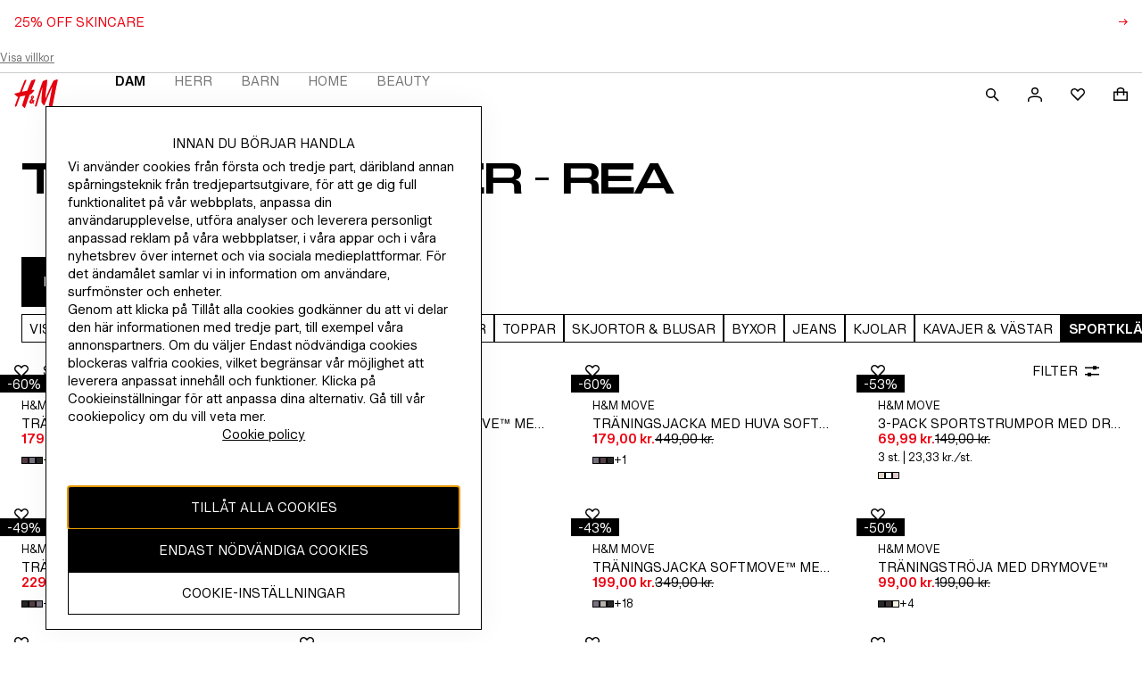

--- FILE ---
content_type: text/css; charset=UTF-8
request_url: https://www2.hm.com/northstar-product-listing/_next/static/css/a75555fa6ffe7c4b.css
body_size: 1931
content:
.df1c3b{font-size:var(--fds-text-nav-l-default-size-font-size-rem);line-height:var(--fds-text-nav-l-default-size-line-height-number);-webkit-text-decoration:var(--fds-text-nav-l-text-decoration);text-decoration:var(--fds-text-nav-l-text-decoration);font-variation-settings:var(--fds-text-nav-l-font-variation-settings);font-family:var(--fds-text-nav-l-font-family);font-weight:var(--fds-text-nav-l-font-weight);text-transform:var(--fds-text-nav-l-text-transform)}html[lang=bg-BG] .df1c3b{font-size:var(--fds-text-nav-l-locale-bg-bg-default-size-font-size-rem);line-height:var(--fds-text-nav-l-locale-bg-bg-default-size-line-height-number);-webkit-text-decoration:var(--fds-text-nav-l-locale-bg-bg-text-decoration);text-decoration:var(--fds-text-nav-l-locale-bg-bg-text-decoration);font-family:var(--fds-text-nav-l-locale-bg-bg-font-family);font-weight:var(--fds-text-nav-l-locale-bg-bg-font-weight);text-transform:var(--fds-text-nav-l-locale-bg-bg-text-transform)}html[lang=el-GR] .df1c3b{font-size:var(--fds-text-nav-l-locale-el-gr-default-size-font-size-rem);line-height:var(--fds-text-nav-l-locale-el-gr-default-size-line-height-number);-webkit-text-decoration:var(--fds-text-nav-l-locale-el-gr-text-decoration);text-decoration:var(--fds-text-nav-l-locale-el-gr-text-decoration);font-family:var(--fds-text-nav-l-locale-el-gr-font-family);font-weight:var(--fds-text-nav-l-locale-el-gr-font-weight);text-transform:var(--fds-text-nav-l-locale-el-gr-text-transform)}html[lang=cs-CZ] .df1c3b{font-size:var(--fds-text-nav-l-locale-cs-cz-default-size-font-size-rem);line-height:var(--fds-text-nav-l-locale-cs-cz-default-size-line-height-number);-webkit-text-decoration:var(--fds-text-nav-l-locale-cs-cz-text-decoration);text-decoration:var(--fds-text-nav-l-locale-cs-cz-text-decoration);font-variation-settings:var(--fds-text-nav-l-locale-cs-cz-font-variation-settings);font-family:var(--fds-text-nav-l-locale-cs-cz-font-family);font-weight:var(--fds-text-nav-l-locale-cs-cz-font-weight);text-transform:var(--fds-text-nav-l-locale-cs-cz-text-transform)}html[lang=da-DK] .df1c3b{font-size:var(--fds-text-nav-l-locale-da-dk-default-size-font-size-rem);line-height:var(--fds-text-nav-l-locale-da-dk-default-size-line-height-number);-webkit-text-decoration:var(--fds-text-nav-l-locale-da-dk-text-decoration);text-decoration:var(--fds-text-nav-l-locale-da-dk-text-decoration);font-variation-settings:var(--fds-text-nav-l-locale-da-dk-font-variation-settings);font-family:var(--fds-text-nav-l-locale-da-dk-font-family);font-weight:var(--fds-text-nav-l-locale-da-dk-font-weight);text-transform:var(--fds-text-nav-l-locale-da-dk-text-transform)}html[lang=de-AT] .df1c3b{font-size:var(--fds-text-nav-l-locale-de-at-default-size-font-size-rem);line-height:var(--fds-text-nav-l-locale-de-at-default-size-line-height-number);-webkit-text-decoration:var(--fds-text-nav-l-locale-de-at-text-decoration);text-decoration:var(--fds-text-nav-l-locale-de-at-text-decoration);font-variation-settings:var(--fds-text-nav-l-locale-de-at-font-variation-settings);font-family:var(--fds-text-nav-l-locale-de-at-font-family);font-weight:var(--fds-text-nav-l-locale-de-at-font-weight);text-transform:var(--fds-text-nav-l-locale-de-at-text-transform)}html[lang=de-CH] .df1c3b{font-size:var(--fds-text-nav-l-locale-de-ch-default-size-font-size-rem);line-height:var(--fds-text-nav-l-locale-de-ch-default-size-line-height-number);-webkit-text-decoration:var(--fds-text-nav-l-locale-de-ch-text-decoration);text-decoration:var(--fds-text-nav-l-locale-de-ch-text-decoration);font-variation-settings:var(--fds-text-nav-l-locale-de-ch-font-variation-settings);font-family:var(--fds-text-nav-l-locale-de-ch-font-family);font-weight:var(--fds-text-nav-l-locale-de-ch-font-weight);text-transform:var(--fds-text-nav-l-locale-de-ch-text-transform)}html[lang=de-DE] .df1c3b{font-size:var(--fds-text-nav-l-locale-de-de-default-size-font-size-rem);line-height:var(--fds-text-nav-l-locale-de-de-default-size-line-height-number);-webkit-text-decoration:var(--fds-text-nav-l-locale-de-de-text-decoration);text-decoration:var(--fds-text-nav-l-locale-de-de-text-decoration);font-variation-settings:var(--fds-text-nav-l-locale-de-de-font-variation-settings);font-family:var(--fds-text-nav-l-locale-de-de-font-family);font-weight:var(--fds-text-nav-l-locale-de-de-font-weight);text-transform:var(--fds-text-nav-l-locale-de-de-text-transform)}html[lang=es-MX] .df1c3b{font-size:var(--fds-text-nav-l-locale-es-mx-default-size-font-size-rem);line-height:var(--fds-text-nav-l-locale-es-mx-default-size-line-height-number);-webkit-text-decoration:var(--fds-text-nav-l-locale-es-mx-text-decoration);text-decoration:var(--fds-text-nav-l-locale-es-mx-text-decoration);font-variation-settings:var(--fds-text-nav-l-locale-es-mx-font-variation-settings);font-family:var(--fds-text-nav-l-locale-es-mx-font-family);font-weight:var(--fds-text-nav-l-locale-es-mx-font-weight);text-transform:var(--fds-text-nav-l-locale-es-mx-text-transform)}html[lang=fi-FI] .df1c3b{font-size:var(--fds-text-nav-l-locale-fi-fi-default-size-font-size-rem);line-height:var(--fds-text-nav-l-locale-fi-fi-default-size-line-height-number);-webkit-text-decoration:var(--fds-text-nav-l-locale-fi-fi-text-decoration);text-decoration:var(--fds-text-nav-l-locale-fi-fi-text-decoration);font-variation-settings:var(--fds-text-nav-l-locale-fi-fi-font-variation-settings);font-family:var(--fds-text-nav-l-locale-fi-fi-font-family);font-weight:var(--fds-text-nav-l-locale-fi-fi-font-weight);text-transform:var(--fds-text-nav-l-locale-fi-fi-text-transform)}html[lang=fr-CA] .df1c3b{font-size:var(--fds-text-nav-l-locale-fr-ca-default-size-font-size-rem);line-height:var(--fds-text-nav-l-locale-fr-ca-default-size-line-height-number);-webkit-text-decoration:var(--fds-text-nav-l-locale-fr-ca-text-decoration);text-decoration:var(--fds-text-nav-l-locale-fr-ca-text-decoration);font-variation-settings:var(--fds-text-nav-l-locale-fr-ca-font-variation-settings);font-family:var(--fds-text-nav-l-locale-fr-ca-font-family);font-weight:var(--fds-text-nav-l-locale-fr-ca-font-weight);text-transform:var(--fds-text-nav-l-locale-fr-ca-text-transform)}html[lang=fr-FR] .df1c3b{font-size:var(--fds-text-nav-l-locale-fr-fr-default-size-font-size-rem);line-height:var(--fds-text-nav-l-locale-fr-fr-default-size-line-height-number);-webkit-text-decoration:var(--fds-text-nav-l-locale-fr-fr-text-decoration);text-decoration:var(--fds-text-nav-l-locale-fr-fr-text-decoration);font-variation-settings:var(--fds-text-nav-l-locale-fr-fr-font-variation-settings);font-family:var(--fds-text-nav-l-locale-fr-fr-font-family);font-weight:var(--fds-text-nav-l-locale-fr-fr-font-weight);text-transform:var(--fds-text-nav-l-locale-fr-fr-text-transform)}html[lang=he-IL] .df1c3b{font-size:var(--fds-text-nav-l-locale-he-il-default-size-font-size-rem);line-height:var(--fds-text-nav-l-locale-he-il-default-size-line-height-number);-webkit-text-decoration:var(--fds-text-nav-l-locale-he-il-text-decoration);text-decoration:var(--fds-text-nav-l-locale-he-il-text-decoration);font-family:var(--fds-text-nav-l-locale-he-il-font-family);font-weight:var(--fds-text-nav-l-locale-he-il-font-weight);text-transform:var(--fds-text-nav-l-locale-he-il-text-transform)}html[lang=hu-HU] .df1c3b{font-size:var(--fds-text-nav-l-locale-hu-hu-default-size-font-size-rem);line-height:var(--fds-text-nav-l-locale-hu-hu-default-size-line-height-number);-webkit-text-decoration:var(--fds-text-nav-l-locale-hu-hu-text-decoration);text-decoration:var(--fds-text-nav-l-locale-hu-hu-text-decoration);font-variation-settings:var(--fds-text-nav-l-locale-hu-hu-font-variation-settings);font-family:var(--fds-text-nav-l-locale-hu-hu-font-family);font-weight:var(--fds-text-nav-l-locale-hu-hu-font-weight);text-transform:var(--fds-text-nav-l-locale-hu-hu-text-transform)}html[lang=it-CH] .df1c3b{font-size:var(--fds-text-nav-l-locale-it-ch-default-size-font-size-rem);line-height:var(--fds-text-nav-l-locale-it-ch-default-size-line-height-number);-webkit-text-decoration:var(--fds-text-nav-l-locale-it-ch-text-decoration);text-decoration:var(--fds-text-nav-l-locale-it-ch-text-decoration);font-variation-settings:var(--fds-text-nav-l-locale-it-ch-font-variation-settings);font-family:var(--fds-text-nav-l-locale-it-ch-font-family);font-weight:var(--fds-text-nav-l-locale-it-ch-font-weight);text-transform:var(--fds-text-nav-l-locale-it-ch-text-transform)}html[lang=it-IT] .df1c3b{font-size:var(--fds-text-nav-l-locale-it-it-default-size-font-size-rem);line-height:var(--fds-text-nav-l-locale-it-it-default-size-line-height-number);-webkit-text-decoration:var(--fds-text-nav-l-locale-it-it-text-decoration);text-decoration:var(--fds-text-nav-l-locale-it-it-text-decoration);font-variation-settings:var(--fds-text-nav-l-locale-it-it-font-variation-settings);font-family:var(--fds-text-nav-l-locale-it-it-font-family);font-weight:var(--fds-text-nav-l-locale-it-it-font-weight);text-transform:var(--fds-text-nav-l-locale-it-it-text-transform)}html[lang=ko-KR] .df1c3b{font-size:var(--fds-text-nav-l-locale-ko-kr-default-size-font-size-rem);line-height:var(--fds-text-nav-l-locale-ko-kr-default-size-line-height-number);-webkit-text-decoration:var(--fds-text-nav-l-locale-ko-kr-text-decoration);text-decoration:var(--fds-text-nav-l-locale-ko-kr-text-decoration);font-family:var(--fds-text-nav-l-locale-ko-kr-font-family);font-weight:var(--fds-text-nav-l-locale-ko-kr-font-weight);text-transform:var(--fds-text-nav-l-locale-ko-kr-text-transform)}html[lang=nl-BE] .df1c3b{font-size:var(--fds-text-nav-l-locale-nl-be-default-size-font-size-rem);line-height:var(--fds-text-nav-l-locale-nl-be-default-size-line-height-number);-webkit-text-decoration:var(--fds-text-nav-l-locale-nl-be-text-decoration);text-decoration:var(--fds-text-nav-l-locale-nl-be-text-decoration);font-variation-settings:var(--fds-text-nav-l-locale-nl-be-font-variation-settings);font-family:var(--fds-text-nav-l-locale-nl-be-font-family);font-weight:var(--fds-text-nav-l-locale-nl-be-font-weight);text-transform:var(--fds-text-nav-l-locale-nl-be-text-transform)}html[lang=nl-NL] .df1c3b{font-size:var(--fds-text-nav-l-locale-nl-nl-default-size-font-size-rem);line-height:var(--fds-text-nav-l-locale-nl-nl-default-size-line-height-number);-webkit-text-decoration:var(--fds-text-nav-l-locale-nl-nl-text-decoration);text-decoration:var(--fds-text-nav-l-locale-nl-nl-text-decoration);font-variation-settings:var(--fds-text-nav-l-locale-nl-nl-font-variation-settings);font-family:var(--fds-text-nav-l-locale-nl-nl-font-family);font-weight:var(--fds-text-nav-l-locale-nl-nl-font-weight);text-transform:var(--fds-text-nav-l-locale-nl-nl-text-transform)}html[lang=no-NO] .df1c3b{font-size:var(--fds-text-nav-l-locale-no-no-default-size-font-size-rem);line-height:var(--fds-text-nav-l-locale-no-no-default-size-line-height-number);-webkit-text-decoration:var(--fds-text-nav-l-locale-no-no-text-decoration);text-decoration:var(--fds-text-nav-l-locale-no-no-text-decoration);font-variation-settings:var(--fds-text-nav-l-locale-no-no-font-variation-settings);font-family:var(--fds-text-nav-l-locale-no-no-font-family);font-weight:var(--fds-text-nav-l-locale-no-no-font-weight);text-transform:var(--fds-text-nav-l-locale-no-no-text-transform)}html[lang=sk-SK] .df1c3b{font-size:var(--fds-text-nav-l-locale-sk-sk-default-size-font-size-rem);line-height:var(--fds-text-nav-l-locale-sk-sk-default-size-line-height-number);-webkit-text-decoration:var(--fds-text-nav-l-locale-sk-sk-text-decoration);text-decoration:var(--fds-text-nav-l-locale-sk-sk-text-decoration);font-variation-settings:var(--fds-text-nav-l-locale-sk-sk-font-variation-settings);font-family:var(--fds-text-nav-l-locale-sk-sk-font-family);font-weight:var(--fds-text-nav-l-locale-sk-sk-font-weight);text-transform:var(--fds-text-nav-l-locale-sk-sk-text-transform)}html[lang=sv-FI] .df1c3b{font-size:var(--fds-text-nav-l-locale-sv-fi-default-size-font-size-rem);line-height:var(--fds-text-nav-l-locale-sv-fi-default-size-line-height-number);-webkit-text-decoration:var(--fds-text-nav-l-locale-sv-fi-text-decoration);text-decoration:var(--fds-text-nav-l-locale-sv-fi-text-decoration);font-variation-settings:var(--fds-text-nav-l-locale-sv-fi-font-variation-settings);font-family:var(--fds-text-nav-l-locale-sv-fi-font-family);font-weight:var(--fds-text-nav-l-locale-sv-fi-font-weight);text-transform:var(--fds-text-nav-l-locale-sv-fi-text-transform)}html[lang=sv-SE] .df1c3b{font-size:var(--fds-text-nav-l-locale-sv-se-default-size-font-size-rem);line-height:var(--fds-text-nav-l-locale-sv-se-default-size-line-height-number);-webkit-text-decoration:var(--fds-text-nav-l-locale-sv-se-text-decoration);text-decoration:var(--fds-text-nav-l-locale-sv-se-text-decoration);font-variation-settings:var(--fds-text-nav-l-locale-sv-se-font-variation-settings);font-family:var(--fds-text-nav-l-locale-sv-se-font-family);font-weight:var(--fds-text-nav-l-locale-sv-se-font-weight);text-transform:var(--fds-text-nav-l-locale-sv-se-text-transform)}html[lang=zh-HK] .df1c3b{font-size:var(--fds-text-nav-l-locale-zh-hk-default-size-font-size-rem);line-height:var(--fds-text-nav-l-locale-zh-hk-default-size-line-height-number);-webkit-text-decoration:var(--fds-text-nav-l-locale-zh-hk-text-decoration);text-decoration:var(--fds-text-nav-l-locale-zh-hk-text-decoration);font-family:var(--fds-text-nav-l-locale-zh-hk-font-family);font-weight:var(--fds-text-nav-l-locale-zh-hk-font-weight);text-transform:var(--fds-text-nav-l-locale-zh-hk-text-transform)}html[lang=zh-TW] .df1c3b{font-size:var(--fds-text-nav-l-locale-zh-tw-default-size-font-size-rem);line-height:var(--fds-text-nav-l-locale-zh-tw-default-size-line-height-number);-webkit-text-decoration:var(--fds-text-nav-l-locale-zh-tw-text-decoration);text-decoration:var(--fds-text-nav-l-locale-zh-tw-text-decoration);font-family:var(--fds-text-nav-l-locale-zh-tw-font-family);font-weight:var(--fds-text-nav-l-locale-zh-tw-font-weight);text-transform:var(--fds-text-nav-l-locale-zh-tw-text-transform)}html[lang=fr-BE] .df1c3b{font-size:var(--fds-text-nav-l-locale-fr-be-default-size-font-size-rem);line-height:var(--fds-text-nav-l-locale-fr-be-default-size-line-height-number);-webkit-text-decoration:var(--fds-text-nav-l-locale-fr-be-text-decoration);text-decoration:var(--fds-text-nav-l-locale-fr-be-text-decoration);font-variation-settings:var(--fds-text-nav-l-locale-fr-be-font-variation-settings);font-family:var(--fds-text-nav-l-locale-fr-be-font-family);font-weight:var(--fds-text-nav-l-locale-fr-be-font-weight);text-transform:var(--fds-text-nav-l-locale-fr-be-text-transform)}html[lang=pl-PL] .df1c3b{font-size:var(--fds-text-nav-l-locale-pl-pl-default-size-font-size-rem);line-height:var(--fds-text-nav-l-locale-pl-pl-default-size-line-height-number);-webkit-text-decoration:var(--fds-text-nav-l-locale-pl-pl-text-decoration);text-decoration:var(--fds-text-nav-l-locale-pl-pl-text-decoration);font-variation-settings:var(--fds-text-nav-l-locale-pl-pl-font-variation-settings);font-family:var(--fds-text-nav-l-locale-pl-pl-font-family);font-weight:var(--fds-text-nav-l-locale-pl-pl-font-weight);text-transform:var(--fds-text-nav-l-locale-pl-pl-text-transform)}html[lang=pt-PT] .df1c3b{font-size:var(--fds-text-nav-l-locale-pt-pt-default-size-font-size-rem);line-height:var(--fds-text-nav-l-locale-pt-pt-default-size-line-height-number);-webkit-text-decoration:var(--fds-text-nav-l-locale-pt-pt-text-decoration);text-decoration:var(--fds-text-nav-l-locale-pt-pt-text-decoration);font-variation-settings:var(--fds-text-nav-l-locale-pt-pt-font-variation-settings);font-family:var(--fds-text-nav-l-locale-pt-pt-font-family);font-weight:var(--fds-text-nav-l-locale-pt-pt-font-weight);text-transform:var(--fds-text-nav-l-locale-pt-pt-text-transform)}html[lang=ro-RO] .df1c3b{font-size:var(--fds-text-nav-l-locale-ro-ro-default-size-font-size-rem);line-height:var(--fds-text-nav-l-locale-ro-ro-default-size-line-height-number);-webkit-text-decoration:var(--fds-text-nav-l-locale-ro-ro-text-decoration);text-decoration:var(--fds-text-nav-l-locale-ro-ro-text-decoration);font-variation-settings:var(--fds-text-nav-l-locale-ro-ro-font-variation-settings);font-family:var(--fds-text-nav-l-locale-ro-ro-font-family);font-weight:var(--fds-text-nav-l-locale-ro-ro-font-weight);text-transform:var(--fds-text-nav-l-locale-ro-ro-text-transform)}html[lang=sr-RS] .df1c3b{font-size:var(--fds-text-nav-l-locale-sr-rs-default-size-font-size-rem);line-height:var(--fds-text-nav-l-locale-sr-rs-default-size-line-height-number);-webkit-text-decoration:var(--fds-text-nav-l-locale-sr-rs-text-decoration);text-decoration:var(--fds-text-nav-l-locale-sr-rs-text-decoration);font-variation-settings:var(--fds-text-nav-l-locale-sr-rs-font-variation-settings);font-family:var(--fds-text-nav-l-locale-sr-rs-font-family);font-weight:var(--fds-text-nav-l-locale-sr-rs-font-weight);text-transform:var(--fds-text-nav-l-locale-sr-rs-text-transform)}html[lang=es-ES] .df1c3b{font-size:var(--fds-text-nav-l-locale-es-es-default-size-font-size-rem);line-height:var(--fds-text-nav-l-locale-es-es-default-size-line-height-number);-webkit-text-decoration:var(--fds-text-nav-l-locale-es-es-text-decoration);text-decoration:var(--fds-text-nav-l-locale-es-es-text-decoration);font-variation-settings:var(--fds-text-nav-l-locale-es-es-font-variation-settings);font-family:var(--fds-text-nav-l-locale-es-es-font-family);font-weight:var(--fds-text-nav-l-locale-es-es-font-weight);text-transform:var(--fds-text-nav-l-locale-es-es-text-transform)}html[lang=fr-CH] .df1c3b{font-size:var(--fds-text-nav-l-locale-fr-ch-default-size-font-size-rem);line-height:var(--fds-text-nav-l-locale-fr-ch-default-size-line-height-number);-webkit-text-decoration:var(--fds-text-nav-l-locale-fr-ch-text-decoration);text-decoration:var(--fds-text-nav-l-locale-fr-ch-text-decoration);font-variation-settings:var(--fds-text-nav-l-locale-fr-ch-font-variation-settings);font-family:var(--fds-text-nav-l-locale-fr-ch-font-family);font-weight:var(--fds-text-nav-l-locale-fr-ch-font-weight);text-transform:var(--fds-text-nav-l-locale-fr-ch-text-transform)}html[lang=tr-TR] .df1c3b{font-size:var(--fds-text-nav-l-locale-tr-tr-default-size-font-size-rem);line-height:var(--fds-text-nav-l-locale-tr-tr-default-size-line-height-number);-webkit-text-decoration:var(--fds-text-nav-l-locale-tr-tr-text-decoration);text-decoration:var(--fds-text-nav-l-locale-tr-tr-text-decoration);font-variation-settings:var(--fds-text-nav-l-locale-tr-tr-font-variation-settings);font-family:var(--fds-text-nav-l-locale-tr-tr-font-family);font-weight:var(--fds-text-nav-l-locale-tr-tr-font-weight);text-transform:var(--fds-text-nav-l-locale-tr-tr-text-transform)}html[lang=uk-UA] .df1c3b{font-size:var(--fds-text-nav-l-locale-uk-ua-default-size-font-size-rem);line-height:var(--fds-text-nav-l-locale-uk-ua-default-size-line-height-number);-webkit-text-decoration:var(--fds-text-nav-l-locale-uk-ua-text-decoration);text-decoration:var(--fds-text-nav-l-locale-uk-ua-text-decoration);font-family:var(--fds-text-nav-l-locale-uk-ua-font-family);font-weight:var(--fds-text-nav-l-locale-uk-ua-font-weight);text-transform:var(--fds-text-nav-l-locale-uk-ua-text-transform)}html[lang=vi-VN] .df1c3b{font-size:var(--fds-text-nav-l-locale-vi-vn-default-size-font-size-rem);line-height:var(--fds-text-nav-l-locale-vi-vn-default-size-line-height-number);-webkit-text-decoration:var(--fds-text-nav-l-locale-vi-vn-text-decoration);text-decoration:var(--fds-text-nav-l-locale-vi-vn-text-decoration);font-family:var(--fds-text-nav-l-locale-vi-vn-font-family);font-weight:var(--fds-text-nav-l-locale-vi-vn-font-weight);text-transform:var(--fds-text-nav-l-locale-vi-vn-text-transform)}html[lang=zh-MO] .df1c3b{font-size:var(--fds-text-nav-l-locale-zh-mo-default-size-font-size-rem);line-height:var(--fds-text-nav-l-locale-zh-mo-default-size-line-height-number);-webkit-text-decoration:var(--fds-text-nav-l-locale-zh-mo-text-decoration);text-decoration:var(--fds-text-nav-l-locale-zh-mo-text-decoration);font-family:var(--fds-text-nav-l-locale-zh-mo-font-family);font-weight:var(--fds-text-nav-l-locale-zh-mo-font-weight);text-transform:var(--fds-text-nav-l-locale-zh-mo-text-transform)}html[lang=ja-JP] .df1c3b{font-size:var(--fds-text-nav-l-locale-ja-jp-default-size-font-size-rem);line-height:var(--fds-text-nav-l-locale-ja-jp-default-size-line-height-number);-webkit-text-decoration:var(--fds-text-nav-l-locale-ja-jp-text-decoration);text-decoration:var(--fds-text-nav-l-locale-ja-jp-text-decoration);font-family:var(--fds-text-nav-l-locale-ja-jp-font-family);font-weight:var(--fds-text-nav-l-locale-ja-jp-font-weight);text-transform:var(--fds-text-nav-l-locale-ja-jp-text-transform)}.df1c3b{color:inherit;background:none;border:none;padding:0}.df1c3b:hover{text-decoration:none;color:var(--fds-color-text-subtle)}@media screen and (min-width:1024px){.df1c3b{font-size:var(--fds-text-nav-l-size-desktop-font-size-rem);line-height:var(--fds-text-nav-l-size-desktop-line-height-number)}html[lang=bg-BG] .df1c3b{font-size:var(--fds-text-nav-l-locale-bg-bg-size-desktop-font-size-rem);line-height:var(--fds-text-nav-l-locale-bg-bg-size-desktop-line-height-number)}html[lang=el-GR] .df1c3b{font-size:var(--fds-text-nav-l-locale-el-gr-size-desktop-font-size-rem);line-height:var(--fds-text-nav-l-locale-el-gr-size-desktop-line-height-number)}html[lang=cs-CZ] .df1c3b{font-size:var(--fds-text-nav-l-locale-cs-cz-size-desktop-font-size-rem);line-height:var(--fds-text-nav-l-locale-cs-cz-size-desktop-line-height-number)}html[lang=da-DK] .df1c3b{font-size:var(--fds-text-nav-l-locale-da-dk-size-desktop-font-size-rem);line-height:var(--fds-text-nav-l-locale-da-dk-size-desktop-line-height-number)}html[lang=de-AT] .df1c3b{font-size:var(--fds-text-nav-l-locale-de-at-size-desktop-font-size-rem);line-height:var(--fds-text-nav-l-locale-de-at-size-desktop-line-height-number)}html[lang=de-CH] .df1c3b{font-size:var(--fds-text-nav-l-locale-de-ch-size-desktop-font-size-rem);line-height:var(--fds-text-nav-l-locale-de-ch-size-desktop-line-height-number)}html[lang=de-DE] .df1c3b{font-size:var(--fds-text-nav-l-locale-de-de-size-desktop-font-size-rem);line-height:var(--fds-text-nav-l-locale-de-de-size-desktop-line-height-number)}html[lang=es-MX] .df1c3b{font-size:var(--fds-text-nav-l-locale-es-mx-size-desktop-font-size-rem);line-height:var(--fds-text-nav-l-locale-es-mx-size-desktop-line-height-number)}html[lang=fi-FI] .df1c3b{font-size:var(--fds-text-nav-l-locale-fi-fi-size-desktop-font-size-rem);line-height:var(--fds-text-nav-l-locale-fi-fi-size-desktop-line-height-number)}html[lang=fr-CA] .df1c3b{font-size:var(--fds-text-nav-l-locale-fr-ca-size-desktop-font-size-rem);line-height:var(--fds-text-nav-l-locale-fr-ca-size-desktop-line-height-number)}html[lang=fr-FR] .df1c3b{font-size:var(--fds-text-nav-l-locale-fr-fr-size-desktop-font-size-rem);line-height:var(--fds-text-nav-l-locale-fr-fr-size-desktop-line-height-number)}html[lang=he-IL] .df1c3b{font-size:var(--fds-text-nav-l-locale-he-il-size-desktop-font-size-rem);line-height:var(--fds-text-nav-l-locale-he-il-size-desktop-line-height-number)}html[lang=hu-HU] .df1c3b{font-size:var(--fds-text-nav-l-locale-hu-hu-size-desktop-font-size-rem);line-height:var(--fds-text-nav-l-locale-hu-hu-size-desktop-line-height-number)}html[lang=it-CH] .df1c3b{font-size:var(--fds-text-nav-l-locale-it-ch-size-desktop-font-size-rem);line-height:var(--fds-text-nav-l-locale-it-ch-size-desktop-line-height-number)}html[lang=it-IT] .df1c3b{font-size:var(--fds-text-nav-l-locale-it-it-size-desktop-font-size-rem);line-height:var(--fds-text-nav-l-locale-it-it-size-desktop-line-height-number)}html[lang=ko-KR] .df1c3b{font-size:var(--fds-text-nav-l-locale-ko-kr-size-desktop-font-size-rem);line-height:var(--fds-text-nav-l-locale-ko-kr-size-desktop-line-height-number)}html[lang=nl-BE] .df1c3b{font-size:var(--fds-text-nav-l-locale-nl-be-size-desktop-font-size-rem);line-height:var(--fds-text-nav-l-locale-nl-be-size-desktop-line-height-number)}html[lang=nl-NL] .df1c3b{font-size:var(--fds-text-nav-l-locale-nl-nl-size-desktop-font-size-rem);line-height:var(--fds-text-nav-l-locale-nl-nl-size-desktop-line-height-number)}html[lang=no-NO] .df1c3b{font-size:var(--fds-text-nav-l-locale-no-no-size-desktop-font-size-rem);line-height:var(--fds-text-nav-l-locale-no-no-size-desktop-line-height-number)}html[lang=sk-SK] .df1c3b{font-size:var(--fds-text-nav-l-locale-sk-sk-size-desktop-font-size-rem);line-height:var(--fds-text-nav-l-locale-sk-sk-size-desktop-line-height-number)}html[lang=sv-FI] .df1c3b{font-size:var(--fds-text-nav-l-locale-sv-fi-size-desktop-font-size-rem);line-height:var(--fds-text-nav-l-locale-sv-fi-size-desktop-line-height-number)}html[lang=sv-SE] .df1c3b{font-size:var(--fds-text-nav-l-locale-sv-se-size-desktop-font-size-rem);line-height:var(--fds-text-nav-l-locale-sv-se-size-desktop-line-height-number)}html[lang=zh-HK] .df1c3b{font-size:var(--fds-text-nav-l-locale-zh-hk-size-desktop-font-size-rem);line-height:var(--fds-text-nav-l-locale-zh-hk-size-desktop-line-height-number)}html[lang=zh-TW] .df1c3b{font-size:var(--fds-text-nav-l-locale-zh-tw-size-desktop-font-size-rem);line-height:var(--fds-text-nav-l-locale-zh-tw-size-desktop-line-height-number)}html[lang=fr-BE] .df1c3b{font-size:var(--fds-text-nav-l-locale-fr-be-size-desktop-font-size-rem);line-height:var(--fds-text-nav-l-locale-fr-be-size-desktop-line-height-number)}html[lang=pl-PL] .df1c3b{font-size:var(--fds-text-nav-l-locale-pl-pl-size-desktop-font-size-rem);line-height:var(--fds-text-nav-l-locale-pl-pl-size-desktop-line-height-number)}html[lang=pt-PT] .df1c3b{font-size:var(--fds-text-nav-l-locale-pt-pt-size-desktop-font-size-rem);line-height:var(--fds-text-nav-l-locale-pt-pt-size-desktop-line-height-number)}html[lang=ro-RO] .df1c3b{font-size:var(--fds-text-nav-l-locale-ro-ro-size-desktop-font-size-rem);line-height:var(--fds-text-nav-l-locale-ro-ro-size-desktop-line-height-number)}html[lang=sr-RS] .df1c3b{font-size:var(--fds-text-nav-l-locale-sr-rs-size-desktop-font-size-rem);line-height:var(--fds-text-nav-l-locale-sr-rs-size-desktop-line-height-number)}html[lang=es-ES] .df1c3b{font-size:var(--fds-text-nav-l-locale-es-es-size-desktop-font-size-rem);line-height:var(--fds-text-nav-l-locale-es-es-size-desktop-line-height-number)}html[lang=fr-CH] .df1c3b{font-size:var(--fds-text-nav-l-locale-fr-ch-size-desktop-font-size-rem);line-height:var(--fds-text-nav-l-locale-fr-ch-size-desktop-line-height-number)}html[lang=tr-TR] .df1c3b{font-size:var(--fds-text-nav-l-locale-tr-tr-size-desktop-font-size-rem);line-height:var(--fds-text-nav-l-locale-tr-tr-size-desktop-line-height-number)}html[lang=uk-UA] .df1c3b{font-size:var(--fds-text-nav-l-locale-uk-ua-size-desktop-font-size-rem);line-height:var(--fds-text-nav-l-locale-uk-ua-size-desktop-line-height-number)}html[lang=vi-VN] .df1c3b{font-size:var(--fds-text-nav-l-locale-vi-vn-size-desktop-font-size-rem);line-height:var(--fds-text-nav-l-locale-vi-vn-size-desktop-line-height-number)}html[lang=zh-MO] .df1c3b{font-size:var(--fds-text-nav-l-locale-zh-mo-size-desktop-font-size-rem);line-height:var(--fds-text-nav-l-locale-zh-mo-size-desktop-line-height-number)}html[lang=ja-JP] .df1c3b{font-size:var(--fds-text-nav-l-locale-ja-jp-size-desktop-font-size-rem);line-height:var(--fds-text-nav-l-locale-ja-jp-size-desktop-line-height-number)}}

--- FILE ---
content_type: application/javascript
request_url: https://www2.hm.com/gCyH7-/D-/9H/lxE0/AT1um8Khvfz2Q/7hr5Gct37f1NJG/VXtXUF1EAg/CDxKU/EpHFgsC
body_size: 170798
content:
(function(){if(typeof Array.prototype.entries!=='function'){Object.defineProperty(Array.prototype,'entries',{value:function(){var index=0;const array=this;return {next:function(){if(index<array.length){return {value:[index,array[index++]],done:false};}else{return {done:true};}},[Symbol.iterator]:function(){return this;}};},writable:true,configurable:true});}}());(function(){ff();YkE();N9E();var XS=function(Xv,c9){return Xv&c9;};var sQ;var r6=function(Vz,H6){return Vz instanceof H6;};var Vm=function(){return ["\x61\x70\x70\x6c\x79","\x66\x72\x6f\x6d\x43\x68\x61\x72\x43\x6f\x64\x65","\x53\x74\x72\x69\x6e\x67","\x63\x68\x61\x72\x43\x6f\x64\x65\x41\x74"];};var pP=function(j9,wk){return j9[Zk[kk]](wk);};var C9=function(ED,wj){return ED!==wj;};var ZS=function(){var H4;if(typeof sQ["window"]["XMLHttpRequest"]!=='undefined'){H4=new (sQ["window"]["XMLHttpRequest"])();}else if(typeof sQ["window"]["XDomainRequest"]!=='undefined'){H4=new (sQ["window"]["XDomainRequest"])();H4["onload"]=function(){this["readyState"]=4;if(this["onreadystatechange"] instanceof sQ["Function"])this["onreadystatechange"]();};}else{H4=new (sQ["window"]["ActiveXObject"])('Microsoft.XMLHTTP');}if(typeof H4["withCredentials"]!=='undefined'){H4["withCredentials"]=true;}return H4;};var Rv=function(){return C6.apply(this,[I,arguments]);};var C6=function Zv(Cj,v9){var Rd=Zv;while(Cj!=dg){switch(Cj){case Tr:{Cj=NQ;while(x9(E4,Jk)){if(C9(Nz[r4[x6]],sQ[r4[N3]])&&Ex(Nz,BJ[r4[Jk]])){if(Mj(BJ,V5)){Gz+=Zv(UE,[G9]);}return Gz;}if(dD(Nz[r4[x6]],sQ[r4[N3]])){var hN=Hk[BJ[Nz[Jk]][Jk]];var TO=Zv(dQ,[X9,hN,Nz[N3],E4,pk,AD(G9,mO[CO(mO.length,N3)])]);Gz+=TO;Nz=Nz[Jk];E4-=mP(kZ,[TO]);}else if(dD(BJ[Nz][r4[x6]],sQ[r4[N3]])){var hN=Hk[BJ[Nz][Jk]];var TO=Zv.apply(null,[dQ,[X5([]),hN,Jk,E4,Wk,AD(G9,mO[CO(mO.length,N3)])]]);Gz+=TO;E4-=mP(kZ,[TO]);}else{Gz+=Zv(UE,[G9]);G9+=BJ[Nz];--E4;};++Nz;}}break;case Ug:{while(Ex(S9,Jk)){var A4=GS(CO(AD(S9,BP),mO[CO(mO.length,N3)]),hz.length);var zv=pP(dP,S9);var WP=pP(hz,A4);Hl+=Zv(UE,[XS(Wm(rv(zv),rv(WP)),Wm(zv,WP))]);S9--;}Cj-=Pc;}break;case Mm:{while(qJ(rl,Oz.length)){nl()[Oz[rl]]=X5(CO(rl,x6))?function(){return mP.apply(this,[XQ,arguments]);}:function(){var Zl=Oz[rl];return function(Lj,Jl){var Sv=W4(Lj,Jl);nl()[Zl]=function(){return Sv;};return Sv;};}();++rl;}Cj-=lH;}break;case lc:{Cj=p1;var xz=AD([],[]);Ld=CO(HP,mO[CO(mO.length,N3)]);}break;case VB:{Cj=Qr;for(var V4=Jk;qJ(V4,Z3[nl()[dx(Jk)](Nx,GJ)]);V4=AD(V4,N3)){(function(){var z5=Z3[V4];var X4=qJ(V4,sx);mO.push(r5);var wl=X4?nl()[dx(kk)](Z9,vd):C9(typeof nl()[dx(N3)],AD([],[][[]]))?nl()[dx(N3)](HS,hd):nl()[dx(x6)](xN,tP);var Fz=X4?sQ[sv()[qz(Jk)](pk,IB,tv)]:sQ[C9(typeof xl()[P4(kk)],AD('',[][[]]))?xl()[P4(Jk)](cD,bd,zP):xl()[P4(A5)](b6,Z6,Jk)];var dO=AD(wl,z5);tf[dO]=function(){var Tk=Fz(tN(z5));tf[dO]=function(){return Tk;};return Tk;};mO.pop();}());}}break;case Qr:{Cj=dg;mO.pop();}break;case cG:{Cj=dg;return Zv(CK,[pS]);}break;case lK:{for(var Ok=Jk;qJ(Ok,Az[r4[Jk]]);++Ok){UJ()[Az[Ok]]=X5(CO(Ok,kk))?function(){V5=[];Zv.call(this,fm,[Az]);return '';}:function(){var hl=Az[Ok];var kJ=UJ()[hl];return function(OD,SS,wm,VN,ml,XJ){if(dD(arguments.length,Jk)){return kJ;}var Sk=Zv.call(null,dQ,[Y9,HS,wm,VN,Xj,XJ]);UJ()[hl]=function(){return Sk;};return Sk;};}();}Cj-=M7;}break;case T7:{var Id=AD([],[]);sD=CO(S5,mO[CO(mO.length,N3)]);Cj=V1;}break;case g1:{for(var Uj=Jk;qJ(Uj,Gv[nl()[dx(Jk)](Nx,NN)]);Uj=AD(Uj,N3)){U3[xl()[P4(qd)](vR,EP,Pv)](qS(nS(Gv[Uj])));}var OJ;Cj=dg;return mO.pop(),OJ=U3,OJ;}break;case EA:{Cj+=NG;if(qJ(Rk,Vl[UP[Jk]])){do{YD()[Vl[Rk]]=X5(CO(Rk,x6))?function(){zd=[];Zv.call(this,MK,[Vl]);return '';}:function(){var ES=Vl[Rk];var Fd=YD()[ES];return function(FS,k9,Bk,rN,Qz){if(dD(arguments.length,Jk)){return Fd;}var J3=Zv(wI,[FS,k9,bN,rN,f3]);YD()[ES]=function(){return J3;};return J3;};}();++Rk;}while(qJ(Rk,Vl[UP[Jk]]));}}break;case CA:{for(var z3=Jk;qJ(z3,Fm.length);z3++){var gO=pP(Fm,z3);var OS=pP(tj.Br,Pz++);SD+=Zv(UE,[XS(rv(XS(gO,OS)),Wm(gO,OS))]);}Cj=YG;}break;case V1:{while(x9(x4,Jk)){if(C9(sJ[UP[x6]],sQ[UP[N3]])&&Ex(sJ,Yl[UP[Jk]])){if(Mj(Yl,zd)){Id+=Zv(UE,[sD]);}return Id;}if(dD(sJ[UP[x6]],sQ[UP[N3]])){var Ml=T4[Yl[sJ[Jk]][Jk]];var ZD=Zv(wI,[sJ[N3],x4,F3,AD(sD,mO[CO(mO.length,N3)]),Ml]);Id+=ZD;sJ=sJ[Jk];x4-=mP(MK,[ZD]);}else if(dD(Yl[sJ][UP[x6]],sQ[UP[N3]])){var Ml=T4[Yl[sJ][Jk]];var ZD=Zv.apply(null,[wI,[Jk,x4,O9,AD(sD,mO[CO(mO.length,N3)]),Ml]]);Id+=ZD;x4-=mP(MK,[ZD]);}else{Id+=Zv(UE,[sD]);sD+=Yl[sJ];--x4;};++sJ;}Cj+=BI;}break;case NQ:{return Gz;}break;case nR:{Cj=dg;var qN;return mO.pop(),qN=Pk,qN;}break;case NG:{Cj+=Nm;while(Ex(AP,Jk)){var DJ=GS(CO(AD(AP,I5),mO[CO(mO.length,N3)]),zJ.length);var DP=pP(bk,AP);var xS=pP(zJ,DJ);pS+=Zv(UE,[XS(rv(XS(DP,xS)),Wm(DP,xS))]);AP--;}}break;case br:{while(qJ(I4,I3.length)){vD()[I3[I4]]=X5(CO(I4,t9))?function(){return mP.apply(this,[LG,arguments]);}:function(){var UD=I3[I4];return function(R6,rz,Gd,Q3){var qh=n2(N3,rz,WM,Q3);vD()[UD]=function(){return qh;};return qh;};}();++I4;}Cj=dg;}break;case YG:{Cj-=BZ;return SD;}break;case RK:{for(var Et=Jk;qJ(Et,Zq.length);++Et){sv()[Zq[Et]]=X5(CO(Et,UL))?function(){return mP.apply(this,[wQ,arguments]);}:function(){var Dh=Zq[Et];return function(sX,vT,QT){var Qh=Wh(sX,vT,Cb);sv()[Dh]=function(){return Qh;};return Qh;};}();}Cj+=MK;}break;case OK:{Cj-=tm;G9=CO(pb,mO[CO(mO.length,N3)]);}break;case Lf:{return Id;}break;case BK:{Cj-=Mg;return xz;}break;case AB:{Cj-=IQ;return SL(x1,[Hl]);}break;case p1:{Cj=BK;while(x9(js,Jk)){if(C9(NW[I2[x6]],sQ[I2[N3]])&&Ex(NW,cW[I2[Jk]])){if(Mj(cW,bC)){xz+=Zv(UE,[Ld]);}return xz;}if(dD(NW[I2[x6]],sQ[I2[N3]])){var V8=IM[cW[NW[Jk]][Jk]];var dL=Zv(R,[NW[N3],js,Q8,AD(Ld,mO[CO(mO.length,N3)]),V8]);xz+=dL;NW=NW[Jk];js-=mP(RR,[dL]);}else if(dD(cW[NW][I2[x6]],sQ[I2[N3]])){var V8=IM[cW[NW][Jk]];var dL=Zv.apply(null,[R,[Jk,js,kL,AD(Ld,mO[CO(mO.length,N3)]),V8]]);xz+=dL;js-=mP(RR,[dL]);}else{xz+=Zv(UE,[Ld]);Ld+=cW[NW];--js;};++NW;}}break;case Kr:{var pS=AD([],[]);var bk=Sq[gq];var AP=CO(bk.length,N3);Cj=NG;}break;case T1:{var Z3=v9[HH];var sx=v9[mB];var tN=Zv(MG,[]);Cj=VB;mO.push(Fn);}break;case MH:{var Zq=v9[HH];Cj-=DI;Bs(Zq[Jk]);}break;case Of:{var Gv=v9[HH];var Gq=v9[mB];Cj=g1;var U3=[];var nS=Zv(MG,[]);mO.push(B0);var qS=Gq?sQ[xl()[P4(Jk)].apply(null,[r0,bd,X5(Jk)])]:sQ[sv()[qz(Jk)](pk,PK,GF)];}break;case s7:{var I5=v9[HH];var gq=v9[mB];var VF=v9[VE];Cj+=Nr;var zJ=Sq[X9];}break;case MK:{var Vl=v9[HH];Cj=EA;var Rk=Jk;}break;case vf:{Cj+=Sg;while(qJ(Uh,p0.length)){var F8=pP(p0,Uh);var c8=pP(Wh.bg,tC++);EX+=Zv(UE,[Wm(XS(rv(F8),c8),XS(rv(c8),F8))]);Uh++;}return EX;}break;case OB:{Cj=dg;for(var qn=CO(Qq.length,N3);Ex(qn,Jk);qn--){var Gs=GS(CO(AD(qn,Yq),mO[CO(mO.length,N3)]),mF.length);var Aq=pP(Qq,qn);var FL=pP(mF,Gs);vs+=Zv(UE,[XS(Wm(rv(Aq),rv(FL)),Wm(Aq,FL))]);}return Zv(DQ,[vs]);}break;case v7:{Cj=Mm;var Oz=v9[HH];Xn(Oz[Jk]);var rl=Jk;}break;case UE:{var bF=v9[HH];Cj=dg;if(Gb(bF,Cg)){return sQ[Zk[x6]][Zk[N3]](bF);}else{bF-=bf;return sQ[Zk[x6]][Zk[N3]][Zk[Jk]](null,[AD(pC(bF,bW),kE),AD(GS(bF,W1),hf)]);}}break;case mf:{return [xC(x6),mq,xC(fV),jW,bW,xC(x6),xC(UL),xC(N3),[dn],xC(mq),qd,xC(zP),hM,n8,xC(V0),kY,[dn],xC(mq),qd,xC(RL),[t9],UX,t9,xC(qd),xC(GF),x6,xC(HS),A2,xC(V0),xC(A5),V0,GF,xC(xV),xV,[Jk],xC(fs),[t9],xC(mW),xC(kk),V0,xC(x6),hM,xC(RL),Xj,mq,xC(RL),NF,lV,xC(n8),hM,xC(mq),kk,mq,bW,xC(qd),kk,UL,bW,xC(kk),xC(x6),xC(n8),xC(HS),xV,n8,mq,Jk,xC(A5),xC(kk),xC(GF),xC(x6),xV,[Jk],xC(q6),WM,xC(V0),xW,xC(xW),mW,xC(KF),mq,xC(V0),dn,A5,A5,xC(zP),xC(hM),qd,xC(dn),zP,xC(DM),GF,xC(x6),zP,dn,GF,xC(x6),xC(n8),mq,xC(x6),xC(V0),xC(GF),xC(O8),mq,xC(dn),j0,xC(n8),GF,xC(kk),xC(x6),N3,lV,xC(xW),UL,UL,bW,xC(qd),V0,[lV],[zP],xC(qd),xC(V0),xV,n8,xC(UL),xC(x6),t9,xC(UL),xC(hM),mW,N3,xC(Wk),j0,xC(bW),N3,xV,xC(fs),nq,xC(lV),nq,xC(l8),F6,GF,xC(mW),UL,xC(Wb),kY,[dn],xC(N3),xC(n8),xC(UL),mW,xC(UL),GF,xC(mW),UL,xC(kk),V0,xC(bW),fs,GF,xC(mq),qd,xC(UL),xC(A2),A2,n8,xC(mW),qd,xC(BM),Xj,mW,xC(zP),BM,Jk,xC(A5),xC(dn),xC(xW),t9,Wb,xC(Nx),mW,zP,Jk,xC(bW),GF,xC(N3),xC(A5),Xj,V0,xC(V0),qd,xC(t9),xV,xC(UL),kk,xC(XM),BM,xC(dn),xC(hM),t9,[Jk],UL,xC(x6),xC(hM),xC(xW),UX,xC(xV),xV,xC(mq),xC(V0),UL,mW,xC(UL),xC(zP),rY,xC(L8),V0,V0,xC(dn),xC(A5),t9,xC(Xj),[x6],fV,kk,xC(V0),xC(A5),V0,GF,xC(xV),xV,[Jk],xC(jW),xC(NF),Cb,xC(N3),kk,x6,xC(x6),xC(t9),n8,hM,xC(YL),xC(UL),GF,xC(mW),UL,xC(kk),zP,x6,N3,N3,n8,xC(N3),xC(mq),lV,xC(x6),kk,xC(N3),A5,xC(zP),xC(N3),xC(N3),xC(x6),kk,xC(zP),kk,N3,V0,xC(bW),hM,xC(x6),xC(XM),jW,xC(N3),xC(UL),xC(x6),xC(lV),xV,[Jk],xC(DM),xC(UL),lV,xC(A5),kk,qd,xC(N3),xC(kk),xC(GF),DM,xC(A5),xC(UL),x6,Jk,x6,dn,xC(dn),qd,xC(t9),xV,[Jk],xC(j0),j0,xC(hM),V0,V0,xC(t9),UL,UL,xC(dn),xC(d8),Wk,xC(t9),xW,xC(qd),hM,UL,lV,xC(N3),Jk,xC(V0),xC(x6),t9,[Jk],xC(qd),lV,A5,xC(lV),V0,xC(qd),xC(N3),mq,Jk,xC(hM),V0,xC(bW),xC(UX),j0,N3,kk,xC(n8),xC(n8),xC(mW),xC(qd),hM,xC(A5),xC(hM),x6,x6,xC(qd),n8,x6,dn,xC(t9),xC(O8),hX,xC(kk),Jk,xC(qd),V0,GF,xC(UX),KF,mq,xC(V0),dn,A5,xC(Yb),XM,xC(kk),xC(x6),xC(fs),hM,xC(x6),xC(hM),qd,xC(UL),xC(A5),bW,Jk,xC(bW),GF,xC(N3),j0,UL,N3,xC(xV),hM,Jk,xC(Wb),Xj,xC(V0),xC(x6),Jk,xC(x6),qd,xC(x6),hM,Jk,xC(At),mW,dn,xC(dn),V0,xC(UL),lV,xC(n8),xC(dn),KF,mq,xC(qd),xC(A5),xV,xC(mq),xC(xV),xV,zP,xC(zP),mq,xC(UX),HS,xC(x6),dn,xC(qd),hM,xC(Wb),[x6],lV,xC(N3),xC(n8),kk,V0,xC(UL),xC(UL),GF,xC(mW),UL,xC(UL),xC(x6),qd,xC(hM),x6,dn,V0,UL,xC(Wn),d8,xV,V0,[lV],xW,xC(dn),t9,xC(qd),xC(xW),kY,[dn],xC(Q8),O8,cV,xC(kk),n8,xC(A5),xC(zP),qd,xC(KY),[V0],hM,xC(t9),qd,GF,xC(mq),xC(N3),t9,xC(n8),xC(dn),qd,GF,xC(UL),xC(x6),mW,xC(UL),N3,t9,xC(qd),UL,xC(V0),xC(bN),A2,XM,xC(N3),GF,xC(mq),V0,GF,xC(Q8),l8,UX,xC(x6),mq,dn,xC(V0),A5,[Jk],xC(pk),RL,O8,xC(hM),t9,xC(V0),xC(dn),HS,GF,xC(UX),UX,xC(xV),kk,xC(bN),[V0],xC(mW),xC(kk),xC(F6),UL,xC(kk),j0,xC(n8),V0,xC(GF),lV,j0,xC(V0),xC(hM),xC(d8),RL,Jk,xC(kk),kk,N3,N3,xC(UL),DM,xC(V0),n8,xC(Xj),hM,hM,V0,xC(KF),xC(kk),Wb,Jk,GF,xC(x6),mq,xC(BM),AX,xC(dn),n8,xC(n8),V0,GF,xC(N3),xC(s8),Z9,xC(Wk),xV,lV,xC(n8),N3,xC(XM),RL,lV,Jk,xC(A5),xC(x6),xC(A5),bW,xC(kY),[x6],xC(Wn),KF,[zP]];}break;case R:{var NW=v9[HH];Cj=lc;var js=v9[mB];var KW=v9[VE];var HP=v9[gB];var cW=v9[v7];if(dD(typeof cW,I2[kk])){cW=bC;}}break;case dQ:{var b8=v9[HH];var BJ=v9[mB];Cj=OK;var Nz=v9[VE];var E4=v9[gB];var QF=v9[v7];var pb=v9[s7];if(dD(typeof BJ,r4[kk])){BJ=V5;}var Gz=AD([],[]);}break;case Km:{var It=v9[HH];var BP=v9[mB];var hz=vh[EV];Cj+=DH;var Hl=AD([],[]);var dP=vh[It];var S9=CO(dP.length,N3);}break;case MI:{for(var X0=Jk;qJ(X0,Sb.length);X0++){var gn=pP(Sb,X0);var T6=pP(Rv.gc,EL++);J2+=Zv(UE,[XS(Wm(rv(gn),rv(T6)),Wm(gn,T6))]);}Cj-=OK;return J2;}break;case Ng:{var DX=v9[HH];var cq=v9[mB];var jT=v9[VE];var SD=AD([],[]);var Pz=GS(CO(DX,mO[CO(mO.length,N3)]),mW);Cj=CA;var Fm=Sq[cq];}break;case sB:{Cj=MI;var TW=v9[HH];var kM=v9[mB];var J2=AD([],[]);var EL=GS(CO(TW,mO[CO(mO.length,N3)]),hM);var Sb=wX[kM];}break;case CK:{var sW=v9[HH];Cj=dg;tj=function(LF,L0,vq){return Zv.apply(this,[Ng,arguments]);};return jh(sW);}break;case fm:{var Az=v9[HH];Cj=lK;}break;case wI:{var sJ=v9[HH];var x4=v9[mB];var OC=v9[VE];Cj-=Gg;var S5=v9[gB];var Yl=v9[v7];if(dD(typeof Yl,UP[kk])){Yl=zd;}}break;case LG:{return [[xC(bW),xC(dn),dn,kk,xC(kk),hM,UL],[xC(x6),kk,xC(A5),xC(dn),mq,xC(mq)],[],[],[zP,xC(V0),qd,xC(t9),qd],[xC(hM),qd,xC(t9),xC(bN)],[],[xC(mq),GF,xC(x6)],[],[Jk,xC(V0),qd],[xV,lV,xC(n8)]];}break;case DQ:{var kW=v9[HH];Cj+=Fr;Rv=function(Fh,Nn){return Zv.apply(this,[sB,arguments]);};return Mt(kW);}break;case MG:{mO.push(Xb);var Ut={'\x33':vD()[Jn(N3)].apply(null,[X5(N3),YT,xW,Sc]),'\x34':xl()[P4(GF)](dY,zP,X5(X5(N3))),'\x48':SF()[dV(Jk)](CQ,qd),'\x56':xl()[P4(dn)].apply(null,[FK,zP,wT]),'\x58':sv()[qz(kk)](tv,qC,X5(N3)),'\x64':C9(typeof xl()[P4(dn)],AD('',[][[]]))?xl()[P4(n8)](Dc,vW,t9):xl()[P4(A5)](p2,F2,GF),'\x66':xl()[P4(V0)](wB,EV,wT),'\x6b':nl()[dx(dn)].call(null,ZY,vR),'\x6d':dD(typeof xl()[P4(bW)],AD('',[][[]]))?xl()[P4(A5)](zs,qL,F6):xl()[P4(bW)].apply(null,[WA,HX,X5(N3)]),'\x76':C9(typeof xl()[P4(V0)],AD([],[][[]]))?xl()[P4(hM)].call(null,nH,dW,X5(X5({}))):xl()[P4(A5)](XT,xb,Ob),'\x7a':xl()[P4(lV)](ZE,q6,Wb)};var QY;return QY=function(cY){return Zv(HK,[cY,Ut]);},mO.pop(),QY;}break;case C:{Cj=dg;for(var CY=Jk;qJ(CY,Sn[I2[Jk]]);++CY){Wq()[Sn[CY]]=X5(CO(CY,A5))?function(){bC=[];Zv.call(this,HE,[Sn]);return '';}:function(){var IT=Sn[CY];var W0=Wq()[IT];return function(cT,SW,LY,UF,CM){if(dD(arguments.length,Jk)){return W0;}var G8=Zv.call(null,R,[cT,SW,X5(X5([])),UF,rq]);Wq()[IT]=function(){return G8;};return G8;};}();}}break;case fA:{var Nb=v9[HH];Cj+=tm;Wh=function(gF,LL,xF){return Zv.apply(this,[UQ,arguments]);};return Bs(Nb);}break;case I:{var Yq=v9[HH];var hL=v9[mB];Cj-=CR;var mF=wX[UT];var vs=AD([],[]);var Qq=wX[hL];}break;case HK:{var Rt=v9[HH];var HT=v9[mB];mO.push(RW);var Pk=SF()[dV(N3)].call(null,WY,jY);for(var hb=Jk;qJ(hb,Rt[nl()[dx(Jk)](Nx,WY)]);hb=AD(hb,N3)){var vV=Rt[sv()[qz(GF)].apply(null,[TL,FQ,L8])](hb);var Eq=HT[vV];Pk+=Eq;}Cj-=hI;}break;case HE:{var Sn=v9[HH];Cj+=Ng;}break;case Pc:{var I3=v9[HH];fW(I3[Jk]);Cj=br;var I4=Jk;}break;case C7:{IM=[[xC(hM),GF,xC(N3)],[],[xW,A5,xC(n8),bW,GF,xC(N3)],[],[],[],[],[xC(GF),UL,GF],[],[cV,f0,V0,xC(zP),xC(K2),EP,UL],[],[],[xC(bW),N3,qd,xC(qd),qd],[],[O8,t9,xC(hM),qd,xC(t9)],[],[],[s8,xC(t9),V0,GF],[],[]];Cj+=zg;}break;case UQ:{Cj=vf;var TY=v9[HH];var ps=v9[mB];var Ws=v9[VE];var EX=AD([],[]);var tC=GS(CO(ps,mO[CO(mO.length,N3)]),xV);var p0=bM[TY];var Uh=Jk;}break;}}};var AD=function(U2,mn){return U2+mn;};var fb=function(nX){var I0=1;var N8=[];var p8=sQ["Math"]["sqrt"](nX);while(I0<=p8&&N8["length"]<6){if(nX%I0===0){if(nX/I0===I0){N8["push"](I0);}else{N8["push"](I0,nX/I0);}}I0=I0+1;}return N8;};var tL=function(pq,TT){return pq>>>TT|pq<<32-TT;};var EW=function(Cq){if(sQ["document"]["cookie"]){try{var An=sQ["document"]["cookie"]["split"]('; ');var zM=null;var Zb=null;for(var Yh=0;Yh<An["length"];Yh++){var IC=An[Yh];if(IC["indexOf"](""["concat"](Cq,"="))===0){var bn=IC["substring"](""["concat"](Cq,"=")["length"]);if(bn["indexOf"]('~')!==-1||sQ["decodeURIComponent"](bn)["indexOf"]('~')!==-1){zM=bn;}}else if(IC["startsWith"](""["concat"](Cq,"_"))){var Qs=IC["indexOf"]('=');if(Qs!==-1){var St=IC["substring"](Qs+1);if(St["indexOf"]('~')!==-1||sQ["decodeURIComponent"](St)["indexOf"]('~')!==-1){Zb=St;}}}}if(Zb!==null){return Zb;}if(zM!==null){return zM;}}catch(nT){return false;}}return false;};var IW=function(){bM=["oCQ5J\'TX\x40\t\n]C\n\x40TOI!\\","t\\%","\'K|\fWB0\x00L","]\"","E\\,\x40-_Q","U5OV+\t","g,j\\","DHS<aEG)Q","\x40U0fOD.F1H","CDI\b","D_>CMW","6TE[$\x40\'XV!\t_","+Aci^:NFKS5RR*\t","RG\x00QX/\n","Y\r+\r",".\'RM\bQ^+","z8ZM7\'RX9W^4V","Q/D&xQ\x07","^]Q&RP4\'\v","V","Q1MR","*J!H[","RY","","\be","[4q=V[2XzILG<","#/B\n9IP \nP","\'^J\x3f2\tI\\\bI","Y5\x3fRM\x07D]\v\nAO[1\x400","5ZF*JU<","PSw)Q&R[","Z","S","ZPV0Q~W4Q","O","%H\vHD","[4u5I_)(ZF\x00A","/RY","RP>\t_n+","U<N","Z\t5","LA","\'NY","0","oV \x40tkz0\x40^]\fW","\bG^z\"D&O\\28RG\fVE8R","","IK/^zDH.KMZ3","VXK\vJ7","\bC2H]#xK\x07SP*","\r*\x40 SQ","~","D.Gn","\"\toS\x40","3X^\x00J_","(UO","J\f","U7P","YWT<cNV5\x40\'H","[)U!Oj#","U\"QZL\r#^X","LN","0^R\x07\'^","\bUA5d_\\$","V<gFW*\x40:O|)\"","4U^\x00HT","W\'^","NT POA4","\x3fUx];vC\x40-]JGK/ES*.bQ\x40:}","s3","HOuC6M^K7\x40]","WT=AO","WW\x00UIL^7","KI","5ICuC6[l\x40(HIL5","^GSTGG","\'XV3\x00^y\nWX)pO^(D0","A3J$","$ZL\x00\x00TK","[DF/\x40\'RM%#\tXB!DB1","hq8","A\"Q",")\roBJE-G|S+","7TQ\t#)UK\vIT=","\v","k\rJS<OcI\x40(G5O",")XBJG<","\x40E\x00KIW4","\r\x40E8N","U]0","\'\x00Oa\f\\","$NL","mJV5\noS5Q<n!ARD","&Z\\\ba5E\x07[)fXf\"kk9lM]A\"W\'","C","j~\vlI_\x00^G\fKE","}u^&V l_\t4-WOQ","T7Q","4VZ","5KN;\t(I|\fWB0\x00L","M;XU0\tlDB1","KQ^\x3fNF","][)A;L","6","E*","3^J9(<IE\x40C-fOA$W=KJ5","]Z\"\x408","C^[)`,KL5TD;\x40B,V","\v\rUCP]8KE\\L1LM3\'WO\r","","\"\tMC\n\x40^+GDF&Q=TP","OF","LM","B+P3RP,#\\^","X-\nPKF(W","\vMuW)","R^\x07\x40B*","aB\x40(H1l\r)^\n-\x40B2MZL1L[","GC<I","G8N[)S","Pw[","$A7d_TKKW8XZT$V]\f-IX\b\\","_A\"W\\[\rOK","Hb\fDA\nXO~.H=O","Y[=\x40","KOfP*\n","v","KO","OEHqk[UD\fFE0\x00L","KDA\"W i[\f\'^G\fKE\r\nZ^","-\n\x3f","\v^^-\x40G0\fGnS3D","A*","^H.ig<FE\x40","YB\"\x407Sm2^Y\x00V","T","25","8T_\nMt/\nL^","`U_g\x3fxoM}6M&|aF`","$RDz"," \x40 o[+\tOXmT8\vGXt(WUR#","uA\"QTI%\'^","(\rW","\x3f^H","Z<","POV","L\f)\r_y\nWX)","X\nCA","kK\b\v\rUK\x40C","&R1HQ\t3","ZWE","PF`\t","G\fQP\n[","6\tILW\\8AO","J:XR-","2RR0\'S","cX\x40&\\","MKV.K3","\td","Y\"\\!K","<ZM9(<IE\x40C-","^&V","H]","]G","(\rK","|","1W[(}_Ix=",":KO\\3}","ABS5d ","\x00Vs+TO","BS+","DV7\nVE_\"Q1I","UT7"," X","6WK","^P","\x40\"V;WH\tOCKB","$I;H[","DK[+\x400zN!6.ZIJW\x3f","VO_","\tKXW","*hS\x07QY<KYa7\x401XV>5","=\nTCQ\"h1VQ","l_/NCVM5I_#~XJC","BA,9GDV(W","h{:%8"];};var dD=function(PV,UW){return PV===UW;};var zV=function(){return ["F\t","BL-#\x3fA","S,+8B^N","P^_.Y\rVN","o|%9KUO\x00","./8","VN*DL2j>ABOz\\^\v)[J\bk_A*//P","\n/C","ND+[fN\x3fX","(f3iC{],|_T\x40","6F,\\NN[IN\b_M4+%JT","|:-POO5]GY98SQ):8{W\v","L;ADD)f\rVN","p:3\x00`",",*FB`\v<T]\x00WE\nYXLj]","FX","SO%+>aI\fP3[J.Y\tPX","P\x40\x006P_D*QGY","S\tVi\x07\x3fDF23","\rEM#>%K_",";","\bRF\v`","\x3fm","PU[(FQ","BDE#[qH\t;Uf28#V","QP7","\vQ\\","r]dGz5x~C5\x00\ff3Lmg8","L=UM","yF^\n.","VV,&ACJ\n4yDX3",")EW4%\"","J7","%\"ITP=P",">ZN^*QV","YON22\x40F3","^U!&%\x40W\x3fX]_g\x40X9UB$j\"K_HJ\x3fGLI+QLKE\x3fQM#/b.x\v\n(QHYg\x40IkYW%8-F]\x00E4ZC&FCRF$RI%)8W\bV.EJ1QLC\v=IN\"% \nXF;ABYEF\x3fXL$d","tG\tNN\b\"EN/:E]B\x3f","O%$+PY","[","Q%99HE+B\b\x3f","JY\t&U|!95JR6\x403EYb)R","!MQ\'\\B`)BPOzeA^ L","8","\'\\F\'+ RW2L_3QR_","X","p%8:MR\x00t\n(^HY","O","\x07!B","RC\t%Um5\'.AC","F.G","n i","0/:H","98ER","$[VN\b\x3fgJ..#S","on","$\x40","bkk`ht$C(hIl=,YZU%~0/S,h\\rD]","J\fIS%","(B3XXFgW\rNGF8DB#!lWXFE\x3fMNN\"P\tF","C\x00D\f)AHYFVD$\\k!$(HT","#%!T]\x00W\f5[","\x00L","AD ]","\"","P(\\CL","CX<_Q$","\nr`\ncy,i.xcde>q3g{-FRF=]DA,XLD:BP4\x3f:SIYUk\x07r[Md\r","N/\x3f\x3fA\\\nU\x00","D%>PT\b","\x3fBV%","BQm","(>]A%8","\x3fV","hcl_>M.\\[NgWFN;kM","E\f4TAG>xA","9;W","G\tLO","L4Q","","WX","WF","W","rt0QFY=UQ9/VXW:<\x40CH","RB\b","A\tV3[^","F^C","8ZP8","N\x3fUM3##JB","K\n4P","\x40^N5","D)_\t[[.CP","(QW#\"\x00KR","\x3fC","J","P+#<","B}","(T\x40N4","9","\rZ5A","U3YeN.SV","D\x00.vBE3QV","VD#\'UN%$8","n:G3CHYAUY\x07;\x40F$","G\tVb.]","K\f>QHE","\x40\x3fTYNX\tON\b\x3f","9)]\f.-PP","0+\x3fPT","\x07/WOG\"G","\"8PA_\fJ","~\rU","TN\b/_Q","$S6P}J>g\tV^\rUB4\x3f>A","D7QC","4%PC\fM","O%YF$","9BF3/8fX\nN\x00.GDH\v]K_\r_Q/\x3fPX\vD","Q%9)P","\x07\tRG","kYP`$#P\fW\x00(TOG\"","wf","lU","VN\x3fQQ%+","tutu wn","st\'d)QHI2S3PN\b/UQ%8M_L",")VG\f\x40\x00\rZ_\x40\"F>GL8DQ!>%K_","jD3\"Lji$8\f_kQuD%\'QN0/(\r$Q;L\t","t)$(KF(\x3fQDJgd\x00CR9s,\x3f+\tX\v!#[LF.WLnB\b o)(>EC","N*]","G]%D","\\^.Y\tM^yq\x404#:A","{\x00","Hk\x00k]W",">|","TQ\n(","O(WON\b\x3fuO%\')JE","&oG)9","(>8T\v","\fdXF;ABY","f`ar","F<PN_.B\tvR.","\x00*YO%.\rTC$S&4A","gF\"4Ed\x004P_J+<N^\"^%\"PP\fM\x00(","EHY!uVY","\t;FY","Z",".]L6/","GG%YV-","WF4\b>KFF","&D\tNG/_","86","C_#}F$#-","D)YWX&_U%","(ZM^.TL7$","\"-VUB\x3fvBE$APN\b(I","n:T\x008Q_B1Q}N*\\V!>)","-\')g_","\x074V","#QrB.\\q!>%K","\x3fT","\x07\x3fM%=E_O\x00(H(YW_/+\x3fPS\t#h",";T",")P^X.[q_\t9QD%","*MU",")\\TV3[J","g","9A_G\fQ","Q&UL5>eRJ\x3f","2|f","IIv\x07k","(P\x40D1Q-NG#=UM4%WE\x00M\x00(F","JJ\b,U","Q\x00GF%Dj$5TT","49",">PKB)Q<PD.BW9","L.qL_&","`598K\\ U\x004A","CV#))WB"];};var l0=function(){return ["B\x40*-\n","P+UF\x3f=\n;#\x00H","1#&NDZ\bDJ4","5","5UXW","\n;JsU>^Q+ \n\n","7\n3 \vR\r","&\v]SQ",".","\nXK","3\bNEK","90","6\v8\ru\rSQ:DJ","0\n1\"\vNWO","F","K\x3fG","\b<u:YN+_K\'","~;\x07",":TA \r","mL9Z\x40s9\n\"N$","\'\x00#\n5UQ","~","%\vR{F(CD\x00","[D>Dz!","PUB/YJ\t","\x3fY#YM>","%O","5QS7!","-4\x07\n\"c&","RJ\b","7","`%J","","\r+QQL|ER\b$\vODpQ2W\x40s8\tWJFd[Ik\x00WAs9\x3f\x3fL","__\x400","c/}8woRJL8\x3f1;7\x07}8|ZR&&73*\b40/>Dsp0+k\x3f;4%~Yb2W,09;=7S8_K\f{d.\x00(<>\x3f9/U_hyJ(4=9(.7\x3f2wj4uL\x002;+67%}0Yk2Wf,0g37=\'S5_D{d.,<9\x3f9 UuhyJ&+9*>7\x3f\t2pL4qL6\x3f;=%z0Yb2W,06;=S8_D2{d.(<<9/U}hyJ+4=9.>7\x3f\t]2wj4xL\x002:;6}%}0Yu2Wf,333=\'S-_D{g>\t\n<9\x3f9(UuhiJ&4\x079*>&\x3f\t2wL4qL\x00>\x3f;6%yYb2Xv,09;=S8_K{d.(<:B9/U\x00hyJ+4=9..7\x3f\tU2wj4dL\x002:+6%}0Yt2Wf,33=\'S7_D{f.<9\x3f9;UuhJ&;99*>5\x3f\t2sL4qL\x00\x3f;2%yMYb2Xf,04;=ZS8_D{d.(<:9/UWhyJ(4=9/C7\x3f\tE2wj4{L\x0028+63%}0Ye2Wf,0g3S=\'S(_D{f\b(<9\x3f9)Uuh_J&;59*>\"\x3f\t2pL4qL\"\x3f;9%} Yb2Xb,01;=\'S8_D2{d.(<:\x3f9/UahyJ-4=9(C7!Y2wnv\\60-O98,dp+Yd&09*9:59K\beS<qd.3/-:0UtPF%29*04Y:FL4qR)\x3f3!%\"!/\t8wbF&73*\b00/>Dsv\n\x3fk\x3f;\t97iAb\"ad$>19*:7zDxD0D8$*\'\"/ysbSN&084\r6</}:Xa-zd&;-G.>7\t8wbAP,028*62=\v\vwbqd\b\v\x3f3!A)=/}Fe,qm-0492D7!x3wbJp\t/97rJAb\"ad$\">.*6\"\f9\tRd1qd\x3f2D/}8wg\bbP E4\x3f1>GN#W8wH+Z\\60$\r69=/}xk=qa\f0\x3f6\'</v.e0qd\v\x3f\t3#=97i\n]b]|T8J*=/}=fj4q\\60+B!O/}8{m6}N&0>\'A64/}:n0qd\t\x3f\x0089\x07/}8yP\"ad$899*:7;z\x00UN\x000*%5YwbG`&00;0*692;VW8wO]L\x005\x3f3=5YbI \v4\v2/7,q;wbs0\x3f3!;\x3fN=/}lo6zM\vD695/}8tFqd\f\'93(%","\n!","\x3f=","EV(\x40\x40\t6+","6\f$\x07^\fBF","b.#},C\x3f,","Q\b0\n","\tWD>h","14","53d!]JSEgJF","9\n","E\x40)U\x40\t","DF<YJ\t","%\vH-_N>_P","OWQ>Tr\b8\x00\"8\vy\vDL)","SJ\t:\x07","_F7TV"," ","#y~","B]\t\x07H","0\x07P","9\tUG","\x07","*4>",":lWM/_H","\v","3","_A)QQ","","k","U\nbQ.CQ","NXG4]","8\"6\r\t\'x<iq>SJ6\f","P\x00\x00m","N>DM\b","Z\t`B7cQ","QU0#7->",">2+$\x07RbB<","E,T","+t","D<\v\vZDMAo","SCGZIZ{_","[8T","BD\t<\'>><","\x3ff","G\x406,3","cM6%$","\r%\x07^ZJ/IF=","4^i6","G>VD\'","L","US\'2\f4\x3fQBQ2Sd<","^\vYT(UW","\b\f>","\')8\x07[BN:B\x40","c&RQ2F\x40.6\b\x073","\r2DIt~","=3YBPIq","8B\\<","S]T:F\x40G<\fR/\n5S\v","\n\x3fOYM(","\x3f\n\x3f%]F","$T",")\x3f8","dD","9Y","6UH\b*","z\nQC","$Q:^B)sJ","!\v","\vR","T_D3D","$R","HWO/Xu\v4&&PBJ4^","2Q8CW4]D<1\f9PD","2\b\f\f$>Y\v[J(CL\b ","\nYBB","\v$","-$","_XP/BP<\f","\t<","B|>^","!\v^DJ-UW","^L(DK6","D>Db6","6","B\n$","<\t","\x00","5\"","\f\f9!\x00l\vYS>BQ56\r\b9","#]\t","G:D\x40","\rPSM/x\x40;\n","%3","1\t","8.#7","QF%7\x078","S&=\r","u}30;3","\x3f\x00Z","W^wsK}]G4GZ4\x40","Q","Q\n{B#dJ;.\f"," ","","YI","0xsd","4","5",".C\x4004","+\n","7","3",",US","JC"," \f","(CJ8[q6^\"\x07[\x3f\x00","hS2D\x40\'\x00K%NRB+BJ7R\nW_","(GW","%]\vB","03\rHYfO.WL\t,","+S","W","2>","EW:BQ3>"," S\r_E2SD<","=SE:EIQ\fv&YFF)","","\r\"\x07S\v<UQGXl\"9URL,yO-zWR7\fP*8NGJK\ndy<2\nX9\nY%kx\x07^:-.","Y\rtQ:F\x4044\x07","R8#3\x00","","7"];};var ds=function(HL){return void HL;};var JF=function(){mO=(tf.sjs_se_global_subkey?tf.sjs_se_global_subkey.push(bs):tf.sjs_se_global_subkey=[bs])&&tf.sjs_se_global_subkey;};var F0=function(){return ["\x6c\x65\x6e\x67\x74\x68","\x41\x72\x72\x61\x79","\x63\x6f\x6e\x73\x74\x72\x75\x63\x74\x6f\x72","\x6e\x75\x6d\x62\x65\x72"];};var YY=function(qs){return sQ["Math"]["floor"](sQ["Math"]["random"]()*qs["length"]);};var nt=function Yn(GM,Zt){'use strict';var Db=Yn;switch(GM){case gK:{var Zs;mO.push(Kh);return Zs=xl()[P4(fs)](JQ,xV,wF),mO.pop(),Zs;}break;case OQ:{var Dq=Zt[HH];mO.push(Th);var Ys=sQ[sv()[qz(bW)](N3,F7,Yb)](Dq);var RX=[];for(var J8 in Ys)RX[C9(typeof xl()[P4(KF)],'undefined')?xl()[P4(qd)](mR,EP,fY):xl()[P4(A5)](Eb,OF,qX)](J8);RX[SF()[dV(Yb)].apply(null,[Wr,D8])]();var zW;return zW=function ls(){mO.push(EF);for(;RX[nl()[dx(Jk)](Nx,vd)];){var Jh=RX[nl()[dx(RL)](L8,Pn)]();if(MC(Jh,Ys)){var tW;return ls[SF()[dV(lV)](HB,LM)]=Jh,ls[C9(typeof SF()[dV(AX)],AD('',[][[]]))?SF()[dV(X9)](SY,dC):SF()[dV(zP)](AV,PC)]=X5(N3),mO.pop(),tW=ls,tW;}}ls[SF()[dV(X9)].apply(null,[SY,dC])]=X5(xY[N3]);var lM;return mO.pop(),lM=ls,lM;},mO.pop(),zW;}break;case LG:{mO.push(t8);this[SF()[dV(X9)](mb,dC)]=X5(Jk);var Nq=this[C9(typeof sv()[qz(nq)],AD([],[][[]]))?sv()[qz(A2)].call(null,Xj,lG,F3):sv()[qz(UL)](Rn,Bb,X5(X5(Jk)))][Jk][nl()[dx(AX)].apply(null,[rY,Nh])];if(dD(YD()[HW(qd)].apply(null,[Nt,UL,X5(X5([])),Fs,A2]),Nq[C9(typeof SF()[dV(Tt)],'undefined')?SF()[dV(kY)].call(null,sq,Ch):SF()[dV(zP)](B0,MX)]))throw Nq[C9(typeof SF()[dV(CX)],'undefined')?SF()[dV(A2)](bb,KY):SF()[dV(zP)](q0,kX)];var GW;return GW=this[YD()[HW(mW)].call(null,RV,A5,Wn,R8,RL)],mO.pop(),GW;}break;case PR:{var sF=Zt[HH];mO.push(GT);var zt;return zt=sF&&Mj(sv()[qz(mW)](CX,sr,RF),typeof sQ[C9(typeof SF()[dV(fs)],'undefined')?SF()[dV(bW)].call(null,NL,EV):SF()[dV(zP)](QC,PT)])&&dD(sF[xl()[P4(N3)](wZ,mC,O8)],sQ[SF()[dV(bW)](NL,EV)])&&C9(sF,sQ[SF()[dV(bW)](NL,EV)][vD()[Jn(Jk)].call(null,lq,KY,X5(N3),vC)])?YD()[HW(lV)](V6,GF,hX,n6,fV):typeof sF,mO.pop(),zt;}break;case Gr:{var En=Zt[HH];return typeof En;}break;case Ar:{var kF=Zt[HH];var A8=Zt[mB];var wq=Zt[VE];mO.push(GJ);kF[A8]=wq[C9(typeof SF()[dV(Nx)],'undefined')?SF()[dV(lV)](JA,LM):SF()[dV(zP)](bT,wW)];mO.pop();}break;case VE:{var mh=Zt[HH];var z2=Zt[mB];var Yt=Zt[VE];return mh[z2]=Yt;}break;case KR:{var dq=Zt[HH];var Ab=Zt[mB];var x8=Zt[VE];mO.push(NT);try{var lW=mO.length;var T8=X5([]);var Y6;return Y6=mP(P7,[SF()[dV(kY)].call(null,sH,Ch),SF()[dV(O8)](rf,mq),SF()[dV(A2)].apply(null,[XD,KY]),dq.call(Ab,x8)]),mO.pop(),Y6;}catch(Ah){mO.splice(CO(lW,N3),Infinity,NT);var rn;return rn=mP(P7,[SF()[dV(kY)](sH,Ch),YD()[HW(qd)].call(null,Nt,UL,X5(X5(N3)),Yk,j0),SF()[dV(A2)].call(null,XD,KY),Ah]),mO.pop(),rn;}mO.pop();}break;case Am:{return this;}break;case w7:{var O2=Zt[HH];var wt;mO.push(pW);return wt=mP(P7,[SF()[dV(j0)].call(null,QC,bd),O2]),mO.pop(),wt;}break;case gB:{return this;}break;case CG:{return this;}break;case sB:{mO.push(X6);var PY;return PY=xl()[P4(fs)](AO,xV,Q8),mO.pop(),PY;}break;case U:{var m2=Zt[HH];mO.push(Os);var B2=sQ[C9(typeof sv()[qz(UL)],AD([],[][[]]))?sv()[qz(bW)](N3,U9,EP):sv()[qz(UL)](mb,JL,wF)](m2);var KL=[];for(var SX in B2)KL[xl()[P4(qd)](Dd,EP,kY)](SX);KL[SF()[dV(Yb)](xk,D8)]();var Is;return Is=function ph(){mO.push(ZC);for(;KL[nl()[dx(Jk)](Nx,Th)];){var rs=KL[nl()[dx(RL)].call(null,L8,sb)]();if(MC(rs,B2)){var Xs;return ph[SF()[dV(lV)](g4,LM)]=rs,ph[SF()[dV(X9)](Yj,dC)]=X5(xY[lV]),mO.pop(),Xs=ph,Xs;}}ph[SF()[dV(X9)](Yj,dC)]=X5(Jk);var jb;return mO.pop(),jb=ph,jb;},mO.pop(),Is;}break;case rB:{mO.push(RM);this[SF()[dV(X9)](bT,dC)]=X5(Jk);var qW=this[sv()[qz(A2)].apply(null,[Xj,Od,pk])][Jk][nl()[dx(AX)](rY,Vs)];if(dD(YD()[HW(qd)](Nt,UL,RF,U6,A5),qW[SF()[dV(kY)].apply(null,[pF,Ch])]))throw qW[SF()[dV(A2)].call(null,Eb,KY)];var Vb;return Vb=this[YD()[HW(mW)](RV,A5,Xj,QM,qX)],mO.pop(),Vb;}break;case cm:{var YC=Zt[HH];mO.push(Tn);var jM;return jM=YC&&Mj(sv()[qz(mW)](CX,lT,xV),typeof sQ[SF()[dV(bW)](Js,EV)])&&dD(YC[C9(typeof xl()[P4(Wb)],'undefined')?xl()[P4(N3)](Mk,mC,RL):xl()[P4(A5)](Kn,M8,X5([]))],sQ[C9(typeof SF()[dV(YL)],AD('',[][[]]))?SF()[dV(bW)](Js,EV):SF()[dV(zP)].call(null,UY,rT)])&&C9(YC,sQ[SF()[dV(bW)](Js,EV)][vD()[Jn(Jk)].call(null,A5,KY,jW,tT)])?YD()[HW(lV)].apply(null,[V6,GF,KF,ZL,mM]):typeof YC,mO.pop(),jM;}break;case mE:{var Hb=Zt[HH];return typeof Hb;}break;case jR:{var BY=Zt[HH];var OW=Zt[mB];var CC=Zt[VE];mO.push(XM);BY[OW]=CC[SF()[dV(lV)].call(null,MW,LM)];mO.pop();}break;case V7:{var TF=Zt[HH];var PX=Zt[mB];var bY=Zt[VE];return TF[PX]=bY;}break;case pA:{var pV=Zt[HH];var YF=Zt[mB];var xT=Zt[VE];mO.push(AY);try{var vL=mO.length;var CW=X5(mB);var rV;return rV=mP(P7,[SF()[dV(kY)](K6,Ch),SF()[dV(O8)](Yd,mq),SF()[dV(A2)](jO,KY),pV.call(YF,xT)]),mO.pop(),rV;}catch(KC){mO.splice(CO(vL,N3),Infinity,AY);var C0;return C0=mP(P7,[SF()[dV(kY)].apply(null,[K6,Ch]),YD()[HW(qd)](Nt,UL,X5(X5({})),Fk,DM),SF()[dV(A2)].call(null,jO,KY),KC]),mO.pop(),C0;}mO.pop();}break;case BB:{return this;}break;case Pr:{var Kb=Zt[HH];var dh;mO.push(TL);return dh=mP(P7,[SF()[dV(j0)](nF,bd),Kb]),mO.pop(),dh;}break;case G7:{return this;}break;case XG:{return this;}break;case nr:{mO.push(Hh);var VW;return VW=xl()[P4(fs)](Sx,xV,X5(Jk)),mO.pop(),VW;}break;case fB:{var Sh=Zt[HH];mO.push(Vh);var tX=sQ[dD(typeof sv()[qz(kk)],AD([],[][[]]))?sv()[qz(UL)](sY,qb,Z9):sv()[qz(bW)].apply(null,[N3,zj,jW])](Sh);var nW=[];for(var gV in tX)nW[xl()[P4(qd)](wO,EP,F3)](gV);nW[SF()[dV(Yb)].apply(null,[l6,D8])]();var fC;return fC=function OT(){mO.push(jt);for(;nW[nl()[dx(Jk)](Nx,LT)];){var AF=nW[nl()[dx(RL)](L8,In)]();if(MC(AF,tX)){var bt;return OT[SF()[dV(lV)](M4,LM)]=AF,OT[SF()[dV(X9)].call(null,FC,dC)]=X5(N3),mO.pop(),bt=OT,bt;}}OT[SF()[dV(X9)](FC,dC)]=X5(Jk);var S0;return mO.pop(),S0=OT,S0;},mO.pop(),fC;}break;case ZQ:{mO.push(IV);this[SF()[dV(X9)].call(null,vX,dC)]=X5(Jk);var jL=this[sv()[qz(A2)](Xj,hd,fV)][Jk][nl()[dx(AX)].apply(null,[rY,ZT])];if(dD(YD()[HW(qd)](Nt,UL,bW,hn,rq),jL[SF()[dV(kY)](ln,Ch)]))throw jL[SF()[dV(A2)](nY,KY)];var hh;return hh=this[dD(typeof YD()[HW(AX)],'undefined')?YD()[HW(x6)].call(null,EC,DY,xW,Ls,rY):YD()[HW(mW)].apply(null,[RV,A5,bd,Lb,t9])],mO.pop(),hh;}break;}};var R0=function k0(fT,Lh){var kb=k0;var fL=ZX(new Number(rZ),FM);var XL=fL;fL.set(fT);while(XL+fT!=pm){switch(XL+fT){case X7:{var PL=Lh[HH];var U0=Lh[mB];var g2=Lh[VE];mO.push(x0);sQ[C9(typeof sv()[qz(mC)],AD([],[][[]]))?sv()[qz(bW)].apply(null,[N3,Zj,fs]):sv()[qz(UL)].apply(null,[Pv,N0,qF])][nl()[dx(hM)].apply(null,[ZV,lX])](PL,U0,mP(P7,[dD(typeof SF()[dV(Ob)],AD('',[][[]]))?SF()[dV(zP)].apply(null,[YL,rL]):SF()[dV(lV)](B3,LM),g2,SF()[dV(V0)](Fb,mC),X5(Jk),SF()[dV(KF)].call(null,US,xW),X5(Jk),YD()[HW(UL)](ft,n8,X5({}),hF,kY),X5(xY[N3])]));var lF;return mO.pop(),lF=PL[U0],lF;}break;case cK:{var U8=Lh[HH];mO.push(xL);var DW=mP(P7,[sv()[qz(O8)](cV,L5,X5([])),U8[Jk]]);fT-=tQ;MC(N3,U8)&&(DW[C9(typeof nl()[dx(jF)],'undefined')?nl()[dx(j0)](O9,ZO):nl()[dx(x6)](GL,PW)]=U8[xY[lV]]),MC(x6,U8)&&(DW[C9(typeof nl()[dx(dn)],AD([],[][[]]))?nl()[dx(Nx)](YL,l4):nl()[dx(x6)](qF,hT)]=U8[x6],DW[vD()[Jn(mM)](jW,Jk,qd,Yv)]=U8[kk]),this[sv()[qz(A2)](Xj,N6,Ob)][xl()[P4(qd)].apply(null,[KO,EP,X5(X5([]))])](DW);mO.pop();}break;case gA:{fT-=BR;var fM=d0(sQ[sv()[qz(dn)].apply(null,[UY,Wv,t9])][nl()[dx(n8)](O8,Hd)][nl()[dx(b0)].apply(null,[wC,xD])][xl()[P4(ZY)](N9,AX,fV)](YD()[HW(L8)](s2,GF,Wn,G6,cV)),null)?xl()[P4(V0)](m6,EV,lV):xl()[P4(GF)](m3,zP,bN);var Bq=d0(sQ[sv()[qz(dn)](UY,Wv,X5({}))][nl()[dx(n8)].call(null,O8,Hd)][nl()[dx(b0)].call(null,wC,xD)][dD(typeof xl()[P4(Ss)],'undefined')?xl()[P4(A5)].call(null,zC,q0,jW):xl()[P4(ZY)].apply(null,[N9,AX,F6])](nl()[dx(LM)].apply(null,[zY,PN])),null)?xl()[P4(V0)](m6,EV,wF):xl()[P4(GF)](m3,zP,Pv);var zh=[bL,Ot,tq,w6,EY,fM,Bq];var JT=zh[YD()[HW(GF)].apply(null,[hT,A5,kL,j3,mq])](nl()[dx(lq)].apply(null,[lt,jx]));var FT;}break;case GI:{fT+=Yr;return mO.pop(),FT=JT,FT;}break;case Jf:{var gt=Lh[HH];fT-=HA;mO.push(f8);var JM=gt[nl()[dx(AX)].apply(null,[rY,D8])]||{};JM[SF()[dV(kY)].call(null,MT,Ch)]=SF()[dV(O8)].call(null,vY,mq),delete JM[SF()[dV(35)](701,82)],gt[nl()[dx(AX)](rY,D8)]=JM;mO.pop();}break;case Z1:{var zq;return mO.pop(),zq=C2,zq;}break;case L:{mO.push(ET);var bL=sQ[sv()[qz(dn)].call(null,UY,Wv,A2)][dD(typeof SF()[dV(zY)],AD([],[][[]]))?SF()[dV(zP)](Y8,nY):SF()[dV(m0)].apply(null,[fS,q6])]||sQ[nl()[dx(n8)](O8,Hd)][SF()[dV(m0)].apply(null,[fS,q6])]?xl()[P4(V0)].apply(null,[m6,EV,Yb]):xl()[P4(GF)](m3,zP,d8);fT+=QI;var Ot=d0(sQ[dD(typeof sv()[qz(f3)],AD([],[][[]]))?sv()[qz(UL)](w0,AY,Pv):sv()[qz(dn)].call(null,UY,Wv,rY)][nl()[dx(n8)].call(null,O8,Hd)][C9(typeof nl()[dx(Oh)],AD([],[][[]]))?nl()[dx(b0)](wC,xD):nl()[dx(x6)](Wb,kh)][dD(typeof xl()[P4(W2)],AD([],[][[]]))?xl()[P4(A5)](lt,v0,IV):xl()[P4(ZY)](N9,AX,V0)](xl()[P4(F3)](SJ,Mn,q6)),null)?xl()[P4(V0)].call(null,m6,EV,DM):xl()[P4(GF)](m3,zP,wT);var tq=d0(typeof sQ[C9(typeof vD()[Jn(Xj)],AD('',[][[]]))?vD()[Jn(s8)].call(null,wF,rq,X5(X5(N3)),AO):vD()[Jn(t9)](Ob,PT,tv,xq)][xl()[P4(F3)](SJ,Mn,mM)],SF()[dV(hM)](U5,ZY))&&sQ[vD()[Jn(s8)].apply(null,[mM,rq,W6,AO])][xl()[P4(F3)].call(null,SJ,Mn,qX)]?xl()[P4(V0)](m6,EV,X5([])):xl()[P4(GF)](m3,zP,X5(X5({})));var w6=d0(typeof sQ[sv()[qz(dn)].apply(null,[UY,Wv,X5(N3)])][xl()[P4(F3)](SJ,Mn,K2)],dD(typeof SF()[dV(bN)],AD('',[][[]]))?SF()[dV(zP)](Bh,CF):SF()[dV(hM)](U5,ZY))?xl()[P4(V0)](m6,EV,nq):xl()[P4(GF)](m3,zP,qT);var EY=C9(typeof sQ[sv()[qz(dn)](UY,Wv,nq)][vD()[Jn(zY)].call(null,dn,xM,X5({}),MJ)],SF()[dV(hM)].apply(null,[U5,ZY]))||C9(typeof sQ[C9(typeof nl()[dx(O9)],AD('',[][[]]))?nl()[dx(n8)](O8,Hd):nl()[dx(x6)](sn,pM)][vD()[Jn(zY)](X5(X5({})),xM,Xj,MJ)],SF()[dV(hM)].apply(null,[U5,ZY]))?xl()[P4(V0)](m6,EV,X5(X5({}))):xl()[P4(GF)](m3,zP,Ob);}break;case Nr:{if(C9(rM,undefined)&&C9(rM,null)&&x9(rM[dD(typeof nl()[dx(O9)],AD('',[][[]]))?nl()[dx(x6)].call(null,wC,xn):nl()[dx(Jk)].call(null,Nx,M2)],Jk)){try{var BT=mO.length;var M0=X5([]);var c2=sQ[xl()[P4(Wn)](KM,KF,t9)](rM)[sv()[qz(HS)](xN,OM,fV)](vD()[Jn(rY)](dn,K0,kT,ht));if(x9(c2[nl()[dx(Jk)].call(null,Nx,M2)],UL)){C2=sQ[SF()[dV(GF)].apply(null,[IF,V0])](c2[UL],xY[DM]);}}catch(On){mO.splice(CO(BT,N3),Infinity,xV);}}fT+=H1;}break;case NI:{mO.push(Eh);var fq;fT-=PE;return fq=[sQ[vD()[Jn(s8)](q0,rq,X5(Jk),MD)][UJ()[Gh(rY)].call(null,fV,qd,j2,bW,N3,Ms)]?sQ[vD()[Jn(s8)].apply(null,[wT,rq,BM,MD])][UJ()[Gh(rY)](RL,f8,j2,bW,hM,Ms)]:xl()[P4(dW)](Jx,xW,wT),sQ[C9(typeof vD()[Jn(Mn)],AD([],[][[]]))?vD()[Jn(s8)](xX,rq,X5(N3),MD):vD()[Jn(t9)].apply(null,[X5(X5([])),vd,EP,t9])][dD(typeof sv()[qz(MM)],AD('',[][[]]))?sv()[qz(UL)](Fq,Xb,wF):sv()[qz(Hn)].apply(null,[bW,xn,Yb])]?sQ[vD()[Jn(s8)].call(null,Cb,rq,kL,MD)][sv()[qz(Hn)](bW,xn,cV)]:xl()[P4(dW)].apply(null,[Jx,xW,f8]),sQ[vD()[Jn(s8)](L8,rq,cV,MD)][SF()[dV(jX)](wn,wY)]?sQ[vD()[Jn(s8)].apply(null,[X9,rq,Yb,MD])][SF()[dV(jX)].call(null,wn,wY)]:dD(typeof xl()[P4(cC)],'undefined')?xl()[P4(A5)].apply(null,[rt,I8,X5([])]):xl()[P4(dW)](Jx,xW,O8),d0(typeof sQ[vD()[Jn(s8)].apply(null,[L8,rq,wT,MD])][nl()[dx(q6)].apply(null,[vW,PJ])],SF()[dV(hM)](DF,ZY))?sQ[dD(typeof vD()[Jn(W8)],'undefined')?vD()[Jn(t9)].call(null,qF,Wt,X5(N3),wn):vD()[Jn(s8)].call(null,Cb,rq,t9,MD)][C9(typeof nl()[dx(s8)],AD('',[][[]]))?nl()[dx(q6)](vW,PJ):nl()[dx(x6)].call(null,RW,q0)][nl()[dx(Jk)].call(null,Nx,Zh)]:xC(N3)],mO.pop(),fq;}break;case OH:{fT-=Zr;var rM=Lh[HH];mO.push(xV);var C2;}break;case OK:{return String(...Lh);}break;case Pf:{return parseInt(...Lh);}break;}}};var CL=function(zL){return +zL;};var cF=function(H2,Xq){return H2<<Xq;};var rv=function(xt){return ~xt;};var Tb=function(kn,E8){var IX=sQ["Math"]["round"](sQ["Math"]["random"]()*(E8-kn)+kn);return IX;};var xC=function(Qn){return -Qn;};var sM=function(){return SL.apply(this,[zI,arguments]);};var Ph=function(kV){if(kV===undefined||kV==null){return 0;}var Ps=kV["replace"](/[\w\s]/gi,'');return Ps["length"];};var cb=function Y2(lb,JW){'use strict';var WL=Y2;switch(lb){case mA:{var Ts=JW[HH];var LW;mO.push(Mb);return LW=Ts&&Mj(dD(typeof sv()[qz(Jk)],'undefined')?sv()[qz(UL)].call(null,Rb,OY,j0):sv()[qz(mW)](CX,CJ,A2),typeof sQ[C9(typeof SF()[dV(qd)],AD('',[][[]]))?SF()[dV(bW)](HV,EV):SF()[dV(zP)](VT,rC)])&&dD(Ts[xl()[P4(N3)](K4,mC,pk)],sQ[SF()[dV(bW)].call(null,HV,EV)])&&C9(Ts,sQ[SF()[dV(bW)](HV,EV)][vD()[Jn(Jk)].call(null,NF,KY,X5(X5(N3)),Us)])?dD(typeof YD()[HW(lV)],'undefined')?YD()[HW(x6)](VT,Rb,xX,Cs,A2):YD()[HW(lV)].call(null,V6,GF,O8,M8,bW):typeof Ts,mO.pop(),LW;}break;case GR:{var MF=JW[HH];return typeof MF;}break;case wQ:{var Kt=JW[HH];var WX=JW[mB];var Jq=JW[VE];mO.push(nY);Kt[WX]=Jq[SF()[dV(lV)].call(null,dS,LM)];mO.pop();}break;case Lr:{var gs=JW[HH];var PM=JW[mB];var H0=JW[VE];return gs[PM]=H0;}break;case Am:{var g0=JW[HH];var NY=JW[mB];var m8=JW[VE];mO.push(YL);try{var SV=mO.length;var zb=X5(mB);var FW;return FW=mP(P7,[SF()[dV(kY)].apply(null,[Z8,Ch]),SF()[dV(O8)](ZT,mq),SF()[dV(A2)](Es,KY),g0.call(NY,m8)]),mO.pop(),FW;}catch(mX){mO.splice(CO(SV,N3),Infinity,YL);var KX;return KX=mP(P7,[SF()[dV(kY)](Z8,Ch),YD()[HW(qd)].call(null,Nt,UL,tv,Ct,f0),C9(typeof SF()[dV(x6)],AD([],[][[]]))?SF()[dV(A2)].apply(null,[Es,KY]):SF()[dV(zP)](l2,RY),mX]),mO.pop(),KX;}mO.pop();}break;case mf:{return this;}break;case UQ:{var dX=JW[HH];mO.push(bX);var qY;return qY=mP(P7,[SF()[dV(j0)](QN,bd),dX]),mO.pop(),qY;}break;case kZ:{return this;}break;case w7:{return this;}break;case PR:{var MY;mO.push(pt);return MY=xl()[P4(fs)](z7,xV,X5([])),mO.pop(),MY;}break;case HH:{var KT=JW[HH];mO.push(Vn);var c0=sQ[sv()[qz(bW)].call(null,N3,Ax,X5(X5([])))](KT);var kt=[];for(var w2 in c0)kt[xl()[P4(qd)](Hx,EP,wW)](w2);kt[SF()[dV(Yb)](K5,D8)]();var GY;return GY=function mY(){mO.push(T2);for(;kt[nl()[dx(Jk)](Nx,qC)];){var Ih=kt[nl()[dx(RL)](L8,J0)]();if(MC(Ih,c0)){var zT;return mY[dD(typeof SF()[dV(zP)],AD([],[][[]]))?SF()[dV(zP)](XW,WW):SF()[dV(lV)].call(null,P6,LM)]=Ih,mY[SF()[dV(X9)](Lq,dC)]=X5(N3),mO.pop(),zT=mY,zT;}}mY[dD(typeof SF()[dV(F6)],AD('',[][[]]))?SF()[dV(zP)](DC,mW):SF()[dV(X9)](Lq,dC)]=X5(Jk);var Tq;return mO.pop(),Tq=mY,Tq;},mO.pop(),GY;}break;case fm:{mO.push(Pv);this[SF()[dV(X9)].call(null,OL,dC)]=X5(Jk);var M6=this[sv()[qz(A2)](Xj,Dt,xN)][Jk][nl()[dx(AX)](rY,Mn)];if(dD(YD()[HW(qd)](Nt,UL,KF,bq,f3),M6[SF()[dV(kY)].call(null,pY,Ch)]))throw M6[SF()[dV(A2)](Hh,KY)];var Q0;return Q0=this[YD()[HW(mW)].call(null,RV,A5,j0,FY,f3)],mO.pop(),Q0;}break;case vA:{var IL=JW[HH];var dM;mO.push(BL);return dM=IL&&Mj(sv()[qz(mW)].call(null,CX,LO,X5(X5(N3))),typeof sQ[SF()[dV(bW)].call(null,EM,EV)])&&dD(IL[xl()[P4(N3)](Kv,mC,f3)],sQ[dD(typeof SF()[dV(mW)],AD([],[][[]]))?SF()[dV(zP)].apply(null,[Z0,Xb]):SF()[dV(bW)].apply(null,[EM,EV])])&&C9(IL,sQ[SF()[dV(bW)](EM,EV)][vD()[Jn(Jk)](XM,KY,X5(N3),rL)])?YD()[HW(lV)](V6,GF,YL,KM,NF):typeof IL,mO.pop(),dM;}break;case Rr:{var Jt=JW[HH];return typeof Jt;}break;case NQ:{var AC=JW[HH];var nL;mO.push(zY);return nL=AC&&Mj(sv()[qz(mW)](CX,n0,q6),typeof sQ[SF()[dV(bW)](Nt,EV)])&&dD(AC[xl()[P4(N3)].call(null,XY,mC,BM)],sQ[SF()[dV(bW)](Nt,EV)])&&C9(AC,sQ[SF()[dV(bW)](Nt,EV)][vD()[Jn(Jk)](Wb,KY,F3,kh)])?YD()[HW(lV)](V6,GF,s8,qM,W6):typeof AC,mO.pop(),nL;}break;case FH:{var GX=JW[HH];return typeof GX;}break;case qm:{var vM=JW[HH];var gT;mO.push(P2);return gT=vM&&Mj(dD(typeof sv()[qz(Cb)],'undefined')?sv()[qz(UL)].apply(null,[pt,T0,wF]):sv()[qz(mW)].call(null,CX,hd,qX),typeof sQ[SF()[dV(bW)](WC,EV)])&&dD(vM[xl()[P4(N3)].call(null,Dx,mC,wF)],sQ[SF()[dV(bW)](WC,EV)])&&C9(vM,sQ[SF()[dV(bW)](WC,EV)][vD()[Jn(Jk)].apply(null,[YL,KY,ZY,mV])])?YD()[HW(lV)].call(null,V6,GF,wW,E0,kL):typeof vM,mO.pop(),gT;}break;case UI:{var KV=JW[HH];return typeof KV;}break;case Y7:{var z8=JW[HH];var Qb;mO.push(tt);return Qb=z8&&Mj(sv()[qz(mW)](CX,hv,X5(X5({}))),typeof sQ[SF()[dV(bW)].call(null,wL,EV)])&&dD(z8[xl()[P4(N3)].apply(null,[lv,mC,mW])],sQ[SF()[dV(bW)](wL,EV)])&&C9(z8,sQ[SF()[dV(bW)](wL,EV)][vD()[Jn(Jk)].apply(null,[AX,KY,Ob,Rh])])?C9(typeof YD()[HW(d8)],'undefined')?YD()[HW(lV)].apply(null,[V6,GF,bd,gL,f8]):YD()[HW(x6)](QW,kq,X5(N3),gh,Z9):typeof z8,mO.pop(),Qb;}break;case p1:{var Iq=JW[HH];return typeof Iq;}break;case UA:{var wb=JW[HH];var nM=JW[mB];var S8=JW[VE];mO.push(vF);wb[nM]=S8[SF()[dV(lV)](qx,LM)];mO.pop();}break;case zc:{var v8=JW[HH];var ss=JW[mB];var JV=JW[VE];return v8[ss]=JV;}break;case wK:{var jn=JW[HH];var ks=JW[mB];var AM=JW[VE];mO.push(Mb);try{var Gn=mO.length;var BC=X5(mB);var O0;return O0=mP(P7,[C9(typeof SF()[dV(Tt)],AD('',[][[]]))?SF()[dV(kY)](Hs,Ch):SF()[dV(zP)](S2,WT),SF()[dV(O8)].apply(null,[IY,mq]),SF()[dV(A2)].call(null,A6,KY),jn.call(ks,AM)]),mO.pop(),O0;}catch(Bt){mO.splice(CO(Gn,N3),Infinity,Mb);var A0;return A0=mP(P7,[SF()[dV(kY)].call(null,Hs,Ch),YD()[HW(qd)].apply(null,[Nt,UL,X5(Jk),nh,Jk]),SF()[dV(A2)](A6,KY),Bt]),mO.pop(),A0;}mO.pop();}break;case lZ:{return this;}break;case gR:{var xh=JW[HH];mO.push(IY);var z0;return z0=mP(P7,[SF()[dV(j0)](qA,bd),xh]),mO.pop(),z0;}break;case RH:{return this;}break;case jc:{return this;}break;}};var dT=function(TX){try{if(TX!=null&&!sQ["isNaN"](TX)){var Mq=sQ["parseFloat"](TX);if(!sQ["isNaN"](Mq)){return Mq["toFixed"](2);}}}catch(VL){}return -1;};var D0=function RT(wM,zF){'use strict';var Q2=RT;switch(wM){case ZH:{var XX=zF[HH];var ST=zF[mB];var QL;var HF;mO.push(VM);var XC;var db;var gb=sv()[qz(xW)].call(null,xV,Qt,X5(X5(N3)));var jC=XX[dD(typeof sv()[qz(bW)],'undefined')?sv()[qz(UL)](X2,Eh,EV):sv()[qz(HS)].call(null,xN,q5,DM)](gb);for(db=Jk;qJ(db,jC[dD(typeof nl()[dx(kk)],'undefined')?nl()[dx(x6)](Hs,bs):nl()[dx(Jk)](Nx,BW)]);db++){QL=GS(XS(pC(ST,n8),tf[dD(typeof SF()[dV(xW)],AD('',[][[]]))?SF()[dV(zP)].call(null,K0,Rs):SF()[dV(mW)].apply(null,[gC,xN])]()),jC[dD(typeof nl()[dx(mW)],'undefined')?nl()[dx(x6)](ms,GF):nl()[dx(Jk)](Nx,BW)]);ST*=tf[SF()[dV(DM)].apply(null,[WF,bN])]();ST&=xY[n8];ST+=xY[V0];ST&=xY[bW];HF=GS(XS(pC(ST,n8),tf[SF()[dV(mW)](gC,xN)]()),jC[nl()[dx(Jk)](Nx,BW)]);ST*=xY[dn];ST&=xY[n8];ST+=xY[V0];ST&=tf[dD(typeof xl()[P4(Jk)],'undefined')?xl()[P4(A5)].apply(null,[RV,W2,X5(X5(N3))]):xl()[P4(HS)](I8,XM,N3)]();XC=jC[QL];jC[QL]=jC[HF];jC[HF]=XC;}var tb;return tb=jC[YD()[HW(GF)].apply(null,[hT,A5,X5(Jk),Bh,HS])](gb),mO.pop(),tb;}break;case fm:{var Y0=zF[HH];mO.push(L6);if(C9(typeof Y0,nl()[dx(mq)](F3,NX))){var g8;return g8=SF()[dV(N3)](qt,jY),mO.pop(),g8;}var tM;return tM=Y0[Wq()[Xt(hM)](VY,dn,X5(X5(Jk)),hC,RF)](new (sQ[vD()[Jn(RL)].apply(null,[DM,q6,X5(N3),T9])])(C9(typeof xl()[P4(n8)],'undefined')?xl()[P4(XM)](zk,EV,cV):xl()[P4(A5)].call(null,WW,Z2,lV),nl()[dx(BM)].apply(null,[M2,f4])),dD(typeof SF()[dV(O8)],AD('',[][[]]))?SF()[dV(zP)](R2,hq):SF()[dV(tv)].apply(null,[r3,Zn]))[Wq()[Xt(hM)](VY,dn,x6,hC,t9)](new (sQ[vD()[Jn(RL)](X5(Jk),q6,Yb,T9)])(SF()[dV(jW)](L2,hM),nl()[dx(BM)].apply(null,[M2,f4])),SF()[dV(kL)](Sl,UY))[Wq()[Xt(hM)].apply(null,[VY,dn,X5(Jk),hC,kL])](new (sQ[C9(typeof vD()[Jn(UX)],AD('',[][[]]))?vD()[Jn(RL)](f0,q6,bN,T9):vD()[Jn(t9)](mW,pT,X5(N3),Wk)])(C9(typeof xl()[P4(xW)],AD('',[][[]]))?xl()[P4(RL)](kC,t9,fY):xl()[P4(A5)](bq,nF,X5(X5(N3))),nl()[dx(BM)].apply(null,[M2,f4])),nl()[dx(cV)](Un,WW))[dD(typeof Wq()[Xt(dn)],AD([],[][[]]))?Wq()[Xt(A5)](Vt,q2,f8,UM,CX):Wq()[Xt(hM)](VY,dn,qF,hC,cV)](new (sQ[vD()[Jn(RL)](hX,q6,Cb,T9)])(C9(typeof YD()[HW(bW)],AD(SF()[dV(N3)](qt,jY),[][[]]))?YD()[HW(DM)](nn,A5,X5(X5(N3)),N2,n8):YD()[HW(x6)](D2,lh,fY,rX,K2),nl()[dx(BM)](M2,f4)),SF()[dV(CX)](RC,UC))[Wq()[Xt(hM)](VY,dn,jW,hC,f0)](new (sQ[vD()[Jn(RL)](lq,q6,xW,T9)])(C9(typeof vD()[Jn(UL)],AD([],[][[]]))?vD()[Jn(Yb)](kT,vW,UX,YM):vD()[Jn(t9)].call(null,qX,mV,X5(X5([])),Cn),nl()[dx(BM)].call(null,M2,f4)),SF()[dV(Z9)](rO,sC))[Wq()[Xt(hM)].apply(null,[VY,dn,X5({}),hC,Pv])](new (sQ[vD()[Jn(RL)](qT,q6,X5(X5(Jk)),T9)])(Wq()[Xt(lV)](xb,A5,xN,N2,HS),dD(typeof nl()[dx(mq)],AD([],[][[]]))?nl()[dx(x6)](k2,XF):nl()[dx(BM)](M2,f4)),nl()[dx(s8)].apply(null,[bd,Ln]))[Wq()[Xt(hM)].call(null,VY,dn,Yb,hC,rY)](new (sQ[C9(typeof vD()[Jn(d8)],'undefined')?vD()[Jn(RL)](RL,q6,A2,T9):vD()[Jn(t9)](lV,HM,Wb,cM)])(xl()[P4(Yb)].call(null,RS,IV,X5({})),C9(typeof nl()[dx(V0)],'undefined')?nl()[dx(BM)](M2,f4):nl()[dx(x6)].call(null,LM,xV)),nl()[dx(hX)](LM,HN))[C9(typeof Wq()[Xt(N3)],AD(SF()[dV(N3)].call(null,qt,jY),[][[]]))?Wq()[Xt(hM)](VY,dn,tv,hC,d8):Wq()[Xt(A5)].call(null,hC,ZF,q6,cX,A5)](new (sQ[vD()[Jn(RL)](CX,q6,hM,T9)])(nl()[dx(tv)].apply(null,[qd,Vq]),dD(typeof nl()[dx(tv)],'undefined')?nl()[dx(x6)].apply(null,[vF,bh]):nl()[dx(BM)](M2,f4)),vD()[Jn(BM)](cV,dn,O9,YX))[SF()[dV(s8)].apply(null,[Fb,L8])](xY[N3],D8),mO.pop(),tM;}break;case Lr:{var P8=zF[HH];var NM=zF[mB];var K8;mO.push(WF);return K8=AD(sQ[xl()[P4(mq)](Z5,Jb,At)][UJ()[Gh(mq)].apply(null,[wF,rq,nC,UL,EV,E5])](Ub(sQ[xl()[P4(mq)].call(null,Z5,Jb,q6)][xl()[P4(BM)].call(null,fJ,f8,X5(Jk))](),AD(CO(NM,P8),N3))),P8),mO.pop(),K8;}break;case gK:{var cL=zF[HH];mO.push(jW);var rW=new (sQ[SF()[dV(EV)].apply(null,[Hs,ZT])])();var st=rW[dD(typeof UJ()[Gh(kk)],'undefined')?UJ()[Gh(kk)](K2,Z9,B8,r2,CX,QV):UJ()[Gh(t9)](NF,fY,ZM,GF,KF,JC)](cL);var BX=C9(typeof SF()[dV(V0)],'undefined')?SF()[dV(N3)].apply(null,[FX,jY]):SF()[dV(zP)].apply(null,[DL,ET]);st[xl()[P4(O8)](LX,qq,X5(X5(N3)))](function(tn){mO.push(wY);BX+=sQ[SF()[dV(kk)].apply(null,[R8,j0])][xl()[P4(xW)](LX,xs,EP)](tn);mO.pop();});var vb;return vb=sQ[dD(typeof Wq()[Xt(V0)],'undefined')?Wq()[Xt(A5)](th,rb,BM,qF,IV):Wq()[Xt(N3)].call(null,HC,A5,K2,xM,wW)](BX),mO.pop(),vb;}break;case v7:{mO.push(Hq);var P0;return P0=sQ[C9(typeof xl()[P4(UL)],AD('',[][[]]))?xl()[P4(s8)].apply(null,[pO,Wb,X5(X5(Jk))]):xl()[P4(A5)](nn,jF,ZY)][sv()[qz(RL)](UL,p5,X5(X5({})))],mO.pop(),P0;}break;case RR:{mO.push(jV);var PF;return PF=new (sQ[C9(typeof SF()[dV(EV)],AD('',[][[]]))?SF()[dV(K2)].apply(null,[CP,UX]):SF()[dV(zP)].apply(null,[jq,Tt])])()[vD()[Jn(hX)].call(null,zP,mC,X5(X5(Jk)),K9)](),mO.pop(),PF;}break;case s7:{mO.push(zP);var tF=[C9(typeof nl()[dx(mW)],'undefined')?nl()[dx(WM)](GC,As):nl()[dx(x6)](SM,xb),Wq()[Xt(qd)](q8,mq,x6,xs,bd),nl()[dx(EP)](zP,gX),sv()[qz(BM)].call(null,D8,FF,L8),SF()[dV(sh)].apply(null,[Fs,n8]),Wq()[Xt(zP)](qt,NF,pk,xX,RL),sv()[qz(cV)].apply(null,[Mn,ct,s8]),YD()[HW(xW)].call(null,QX,t9,xN,qX,zP),YD()[HW(HS)](G2,qd,O8,O9,hX),sv()[qz(s8)](NF,TM,K2),vD()[Jn(tv)].call(null,Wk,RF,CX,LT),xl()[P4(Z9)](Ht,sC,Wk),SF()[dV(q6)](rF,ML),SF()[dV(lq)].call(null,qX,MM),nl()[dx(rY)].apply(null,[mM,AT]),sv()[qz(hX)](vW,vn,bN),vD()[Jn(jW)].apply(null,[kY,hX,xX,Pb]),sv()[qz(tv)](O9,TC,HS),sv()[qz(jW)].call(null,wF,dF,fY),Wq()[Xt(mq)].apply(null,[pL,O8,zP,j8,tv]),sv()[qz(kL)].apply(null,[Jk,cn,RF]),nl()[dx(sh)].apply(null,[jF,VC]),SF()[dV(F3)](JC,vW),dD(typeof sv()[qz(UX)],AD([],[][[]]))?sv()[qz(UL)].apply(null,[hs,fF,X5(X5(Jk))]):sv()[qz(CX)].apply(null,[XM,HY,Wn]),xl()[P4(L8)](VX,M2,RL),xl()[P4(EV)](FC,W2,X5({})),vD()[Jn(kL)](t9,nq,d8,kC)];if(Mj(typeof sQ[vD()[Jn(s8)].call(null,xV,rq,ML,OX)][C9(typeof nl()[dx(jW)],AD('',[][[]]))?nl()[dx(q6)](vW,AL):nl()[dx(x6)](wW,Gt)],SF()[dV(hM)].apply(null,[IF,ZY]))){var wh;return mO.pop(),wh=null,wh;}var DT=tF[nl()[dx(Jk)].call(null,Nx,xN)];var Rq=SF()[dV(N3)].apply(null,[xN,jY]);for(var DV=Jk;qJ(DV,DT);DV++){var x2=tF[DV];if(C9(sQ[vD()[Jn(s8)].call(null,wF,rq,NF,OX)][dD(typeof nl()[dx(lq)],AD('',[][[]]))?nl()[dx(x6)].call(null,xn,Oq):nl()[dx(q6)].call(null,vW,AL)][x2],undefined)){Rq=SF()[dV(N3)](xN,jY)[YD()[HW(dn)](Ct,GF,wF,hW,EP)](Rq,nl()[dx(lq)](lt,RL))[YD()[HW(dn)](Ct,GF,X5(X5({})),hW,fV)](DV);}}var Uq;return mO.pop(),Uq=Rq,Uq;}break;case BQ:{mO.push(LC);var G0;return G0=dD(typeof sQ[C9(typeof sv()[qz(KF)],'undefined')?sv()[qz(dn)].call(null,UY,rf,X5({})):sv()[qz(UL)].call(null,k8,Z0,mW)][UJ()[Gh(mW)](dn,pk,fX,t9,NF,gY)],sv()[qz(mW)].apply(null,[CX,bX,sh]))||dD(typeof sQ[sv()[qz(dn)].call(null,UY,rf,Y9)][sv()[qz(Z9)](jF,fh,nq)],sv()[qz(mW)].apply(null,[CX,bX,M2]))||dD(typeof sQ[sv()[qz(dn)](UY,rf,X5(X5(Jk)))][SF()[dV(f8)].call(null,Ft,xX)],sv()[qz(mW)](CX,bX,q6)),mO.pop(),G0;}break;case GR:{mO.push(E0);try{var BF=mO.length;var AW=X5([]);var f2;return f2=X5(X5(sQ[sv()[qz(dn)](UY,j4,WM)][nl()[dx(F3)].apply(null,[HX,vt])])),mO.pop(),f2;}catch(gW){mO.splice(CO(BF,N3),Infinity,E0);var BV;return mO.pop(),BV=X5(mB),BV;}mO.pop();}break;case PB:{mO.push(Ks);try{var lY=mO.length;var lL=X5(X5(HH));var zX;return zX=X5(X5(sQ[sv()[qz(dn)](UY,Z5,GF)][UJ()[Gh(xV)](X5(N3),bN,j8,lV,CX,GJ)])),mO.pop(),zX;}catch(rh){mO.splice(CO(lY,N3),Infinity,Ks);var C8;return mO.pop(),C8=X5(X5(HH)),C8;}mO.pop();}break;case kZ:{var SC;mO.push(pX);return SC=X5(X5(sQ[sv()[qz(dn)](UY,xJ,O8)][sv()[qz(L8)].call(null,Nx,xP,X5([]))])),mO.pop(),SC;}break;case MK:{mO.push(Lt);try{var sT=mO.length;var H8=X5({});var pn=AD(sQ[UJ()[Gh(DM)].call(null,n8,EP,Fs,dn,qF,Xh)](sQ[sv()[qz(dn)].call(null,UY,Yv,X5(X5({})))][xl()[P4(K2)](NC,xN,O9)]),cF(sQ[C9(typeof UJ()[Gh(KF)],'undefined')?UJ()[Gh(DM)].call(null,X5(N3),GF,Fs,dn,mW,Xh):UJ()[Gh(kk)].apply(null,[O8,sh,UL,Hn,fV,sh])](sQ[sv()[qz(dn)](UY,Yv,Jk)][sv()[qz(EV)](CT,Qt,X5(X5({})))]),N3));pn+=AD(cF(sQ[UJ()[Gh(DM)](Cb,f3,Fs,dn,x6,Xh)](sQ[sv()[qz(dn)](UY,Yv,rY)][UJ()[Gh(xW)](Ob,EP,PT,O8,Y9,EC)]),x6),cF(sQ[UJ()[Gh(DM)](X5([]),Pv,Fs,dn,UX,Xh)](sQ[C9(typeof sv()[qz(t9)],'undefined')?sv()[qz(dn)].apply(null,[UY,Yv,wW]):sv()[qz(UL)](ZW,hM,X5({}))][vD()[Jn(CX)].call(null,cV,wF,F6,hk)]),xY[x6]));pn+=AD(cF(sQ[UJ()[Gh(DM)].apply(null,[f3,fV,Fs,dn,f3,Xh])](sQ[sv()[qz(dn)](UY,Yv,K2)][C9(typeof nl()[dx(XM)],'undefined')?nl()[dx(f8)](YT,Bn):nl()[dx(x6)](Ds,ZY)]),A5),cF(sQ[dD(typeof UJ()[Gh(xV)],AD(SF()[dV(N3)](mt,jY),[][[]]))?UJ()[Gh(kk)](bd,l8,X8,nY,O8,E2):UJ()[Gh(DM)].call(null,mM,A5,Fs,dn,X5(X5(Jk)),Xh)](sQ[sv()[qz(dn)].apply(null,[UY,Yv,X5(X5([]))])][xl()[P4(WM)](Pq,Wn,kL)]),UL));pn+=AD(cF(sQ[UJ()[Gh(DM)].apply(null,[BM,IV,Fs,dn,L8,Xh])](sQ[C9(typeof sv()[qz(xV)],AD([],[][[]]))?sv()[qz(dn)](UY,Yv,X5(X5({}))):sv()[qz(UL)](GV,gM,A5)][UJ()[Gh(HS)](Ob,q6,KF,At,Wn,Pt)]),GF),cF(sQ[UJ()[Gh(DM)](hX,RL,Fs,dn,X5(X5(N3)),Xh)](sQ[sv()[qz(dn)].call(null,UY,Yv,DM)][xl()[P4(EP)].call(null,ws,RF,xN)]),dn));pn+=AD(cF(sQ[UJ()[Gh(DM)].call(null,X5(X5({})),dn,Fs,dn,hM,Xh)](sQ[sv()[qz(dn)].call(null,UY,Yv,X5(X5(N3)))][nl()[dx(Wn)].call(null,xs,Rb)]),tf[YD()[HW(nq)](h8,kk,X5(X5(Jk)),hY,qF)]()),cF(sQ[UJ()[Gh(DM)].call(null,bW,fV,Fs,dn,lV,Xh)](sQ[sv()[qz(dn)](UY,Yv,Wn)][UJ()[Gh(nq)](lq,IV,cs,xV,X5(X5([])),Pt)]),V0));pn+=AD(cF(sQ[UJ()[Gh(DM)].apply(null,[BM,M2,Fs,dn,qd,Xh])](sQ[sv()[qz(dn)](UY,Yv,cV)][vD()[Jn(Z9)](Ob,D8,WM,Pd)]),bW),cF(sQ[C9(typeof UJ()[Gh(mq)],AD(SF()[dV(N3)].call(null,mt,jY),[][[]]))?UJ()[Gh(DM)](xW,Jk,Fs,dn,X5(Jk),Xh):UJ()[Gh(kk)].call(null,tv,dn,jV,Lb,xW,Ib)](sQ[sv()[qz(dn)].apply(null,[UY,Yv,X5(X5(Jk))])][sv()[qz(K2)].call(null,ML,K6,fV)]),hM));pn+=AD(cF(sQ[UJ()[Gh(DM)](Wn,f8,Fs,dn,X5(X5([])),Xh)](sQ[dD(typeof sv()[qz(f0)],AD([],[][[]]))?sv()[qz(UL)].apply(null,[ht,xs,wF]):sv()[qz(dn)](UY,Yv,X5(N3))][C9(typeof vD()[Jn(jW)],AD('',[][[]]))?vD()[Jn(L8)].call(null,N3,xX,X5({}),H9):vD()[Jn(t9)](X5([]),Ss,X5(X5(N3)),mT)]),lV),cF(sQ[UJ()[Gh(DM)](xV,hM,Fs,dn,bW,Xh)](sQ[dD(typeof sv()[qz(NF)],AD([],[][[]]))?sv()[qz(UL)](E0,ZM,bN):sv()[qz(dn)](UY,Yv,ML)][sv()[qz(WM)].apply(null,[KF,sO,At])]),qd));pn+=AD(cF(sQ[UJ()[Gh(DM)].call(null,IV,t9,Fs,dn,dn,Xh)](sQ[sv()[qz(dn)](UY,Yv,X5(X5({})))][xl()[P4(rY)](JD,YW,hX)]),xY[HS]),cF(sQ[UJ()[Gh(DM)].apply(null,[K2,BM,Fs,dn,dn,Xh])](sQ[sv()[qz(dn)](UY,Yv,rY)][nl()[dx(f3)].apply(null,[j0,sL])]),mq));pn+=AD(cF(sQ[dD(typeof UJ()[Gh(Jk)],AD([],[][[]]))?UJ()[Gh(kk)](At,cV,zn,JX,n8,nb):UJ()[Gh(DM)].call(null,xN,tv,Fs,dn,X5(N3),Xh)](sQ[sv()[qz(dn)].apply(null,[UY,Yv,wF])][SF()[dV(Wn)](A6,bW)]),KF),cF(sQ[UJ()[Gh(DM)].apply(null,[EV,kY,Fs,dn,wF,Xh])](sQ[dD(typeof sv()[qz(UL)],'undefined')?sv()[qz(UL)].call(null,fh,Dn,Tt):sv()[qz(dn)](UY,Yv,f8)][vD()[Jn(EV)].call(null,X5([]),BM,X9,V2)]),tf[xl()[P4(sh)].call(null,tJ,kL,X5(Jk))]()));pn+=AD(cF(sQ[UJ()[Gh(DM)].call(null,YL,A5,Fs,dn,Pv,Xh)](sQ[sv()[qz(dn)](UY,Yv,IV)][vD()[Jn(K2)](X5({}),sC,UL,r8)]),mW),cF(sQ[UJ()[Gh(DM)](Cb,BM,Fs,dn,q6,Xh)](sQ[sv()[qz(dn)](UY,Yv,X5(Jk))][nl()[dx(bN)](JY,FK)]),xV));pn+=AD(cF(sQ[C9(typeof UJ()[Gh(zP)],'undefined')?UJ()[Gh(DM)](xX,KF,Fs,dn,X5(N3),Xh):UJ()[Gh(kk)](mW,nq,cX,JY,Ob,Ns)](sQ[sv()[qz(dn)].call(null,UY,Yv,f8)][nl()[dx(fY)].apply(null,[hM,Qx])]),DM),cF(sQ[UJ()[Gh(DM)](KY,UL,Fs,dn,fY,Xh)](sQ[sv()[qz(dn)](UY,Yv,A5)][nl()[dx(fV)](Pv,YS)]),xW));pn+=AD(cF(sQ[UJ()[Gh(DM)].call(null,f3,bW,Fs,dn,EP,Xh)](sQ[sv()[qz(dn)](UY,Yv,pk)][vD()[Jn(WM)](bd,EV,mW,tY)]),HS),cF(sQ[UJ()[Gh(DM)](X5(Jk),A2,Fs,dn,NF,Xh)](sQ[C9(typeof sv()[qz(mM)],AD([],[][[]]))?sv()[qz(dn)].call(null,UY,Yv,HS):sv()[qz(UL)].apply(null,[r5,lC,O9])][dD(typeof YD()[HW(Jk)],AD([],[][[]]))?YD()[HW(x6)].apply(null,[Kq,mL,W6,Mh,kk]):YD()[HW(Wb)](qF,xW,X5(Jk),Pt,Z9)]),xY[nq]));pn+=AD(cF(sQ[UJ()[Gh(DM)](X5(X5({})),AX,Fs,dn,fV,Xh)](sQ[sv()[qz(dn)].call(null,UY,Yv,l8)][sv()[qz(EP)].apply(null,[Z2,nGf,d8])]),Wb),cF(sQ[UJ()[Gh(DM)](UL,bW,Fs,dn,X5(X5({})),Xh)](sQ[dD(typeof sv()[qz(hX)],AD([],[][[]]))?sv()[qz(UL)](SM,BBf,f3):sv()[qz(dn)](UY,Yv,F6)][Wq()[Xt(KF)].apply(null,[z1f,lV,W6,EC,wW])]),At));pn+=AD(cF(sQ[UJ()[Gh(DM)].apply(null,[Tt,At,Fs,dn,X5(Jk),Xh])](sQ[sv()[qz(dn)].apply(null,[UY,Yv,X5(X5([]))])][SF()[dV(f3)].apply(null,[rx,tv])]),NF),cF(sQ[UJ()[Gh(DM)](X5({}),DM,Fs,dn,qT,Xh)](sQ[sv()[qz(dn)].call(null,UY,Yv,N3)][UJ()[Gh(Wb)](lV,jW,IRf,zP,HS,EC)]),xY[Wb]));pn+=AD(cF(sQ[UJ()[Gh(DM)](X5({}),fs,Fs,dn,X5(N3),Xh)](sQ[dD(typeof sv()[qz(bW)],'undefined')?sv()[qz(UL)](ww,NX,qX):sv()[qz(dn)].call(null,UY,Yv,sh)][C9(typeof xl()[P4(NF)],'undefined')?xl()[P4(q6)](sb,UT,UX):xl()[P4(A5)](Jk,tRf,HS)]),f0),cF(sQ[UJ()[Gh(DM)](qT,kL,Fs,dn,HS,Xh)](sQ[sv()[qz(dn)].call(null,UY,Yv,qd)][vD()[Jn(EP)].call(null,kY,kk,fY,hs)]),wW));pn+=AD(cF(sQ[UJ()[Gh(DM)].apply(null,[Q8,mq,Fs,dn,rq,Xh])](sQ[C9(typeof sv()[qz(d8)],AD([],[][[]]))?sv()[qz(dn)](UY,Yv,f3):sv()[qz(UL)](CT,Ypf,XM)][sv()[qz(rY)].call(null,Mrf,Qj,X5(X5([])))]),Xj),cF(sQ[UJ()[Gh(DM)](F3,nq,Fs,dn,fY,Xh)](sQ[sv()[qz(dn)].apply(null,[UY,Yv,X5(X5([]))])][YD()[HW(At)].apply(null,[lt,f0,X5(X5({})),Js,Wb])]),kY));pn+=AD(AD(cF(sQ[UJ()[Gh(DM)](X5(N3),N3,Fs,dn,nq,Xh)](sQ[nl()[dx(n8)].call(null,O8,Cf)][nl()[dx(Y9)].call(null,fs,WA)]),tf[SF()[dV(bN)](Vff,Wn)]()),cF(sQ[UJ()[Gh(DM)](YL,RF,Fs,dn,XM,Xh)](sQ[sv()[qz(dn)].apply(null,[UY,Yv,At])][xl()[P4(lq)](ET,nq,s8)]),UX)),cF(sQ[UJ()[Gh(DM)](X5(X5({})),A2,Fs,dn,X5(N3),Xh)](sQ[sv()[qz(dn)](UY,Yv,KY)][UJ()[Gh(At)](Y9,qX,NIf,kk,xX,VV)]),O8));var Pff;return Pff=pn[nl()[dx(XM)](nn,M8)](),mO.pop(),Pff;}catch(jGf){mO.splice(CO(sT,N3),Infinity,Lt);var SQf;return SQf=xl()[P4(GF)].call(null,pM,zP,YL),mO.pop(),SQf;}mO.pop();}break;case Ar:{var f1f=zF[HH];mO.push(XKf);try{var MIf=mO.length;var s7f=X5({});if(dD(f1f[dD(typeof vD()[Jn(A2)],AD([],[][[]]))?vD()[Jn(t9)](N3,drf,Yb,X2):vD()[Jn(s8)](Wb,rq,X5([]),zff)][xl()[P4(F3)].apply(null,[b4,Mn,Wk])],undefined)){var QIf;return QIf=sv()[qz(sh)](Wb,Dx,Tt),mO.pop(),QIf;}if(dD(f1f[vD()[Jn(s8)].apply(null,[WM,rq,f3,zff])][dD(typeof xl()[P4(lV)],'undefined')?xl()[P4(A5)](RC,Nrf,xV):xl()[P4(F3)].apply(null,[b4,Mn,Yb])],X5([]))){var IIf;return IIf=xl()[P4(GF)](M7f,zP,Z9),mO.pop(),IIf;}var TU;return TU=xl()[P4(V0)].call(null,p9,EV,Wk),mO.pop(),TU;}catch(rGf){mO.splice(CO(MIf,N3),Infinity,XKf);var nw;return nw=xl()[P4(f8)].apply(null,[gL,xM,RL]),mO.pop(),nw;}mO.pop();}break;case DQ:{var QGf=zF[HH];var kU=zF[mB];mO.push(Pn);if(d0(typeof sQ[nl()[dx(n8)](O8,B6)][Wq()[Xt(t9)](As,GF,Ob,Ds,ZY)],C9(typeof SF()[dV(mq)],AD([],[][[]]))?SF()[dV(hM)](XP,ZY):SF()[dV(zP)](XM,xV))){sQ[nl()[dx(n8)](O8,B6)][Wq()[Xt(t9)].call(null,As,GF,NF,Ds,Q8)]=(C9(typeof SF()[dV(F3)],AD([],[][[]]))?SF()[dV(N3)](w0,jY):SF()[dV(zP)](vU,CEf))[YD()[HW(dn)](Ct,GF,Cb,Ds,wF)](QGf,UJ()[Gh(GF)](Y9,f0,UBf,N3,X5([]),As))[YD()[HW(dn)](Ct,GF,bW,Ds,KY)](kU,xl()[P4(f3)].call(null,Sj,UX,lq));}mO.pop();}break;case VE:{var ZAf=zF[HH];var qAf=zF[mB];mO.push(Q1f);if(X5(r6(ZAf,qAf))){throw new (sQ[Wq()[Xt(Jk)](RQf,V0,Q8,TGf,Ob)])(C9(typeof SF()[dV(q6)],'undefined')?SF()[dV(fV)].apply(null,[O6,TBf]):SF()[dV(zP)](Vw,QKf));}mO.pop();}break;case T7:{var fZf=zF[HH];var D7f=zF[mB];mO.push(Ls);var gff=D7f[nl()[dx(Q8)].apply(null,[XKf,Yd])];var mff=D7f[YD()[HW(kY)](Jk,GF,X5(N3),Urf,dn)];var GQf=D7f[SF()[dV(KY)].call(null,CKf,j8)];var O7f=D7f[xl()[P4(qF)].call(null,jx,N3,ZY)];var IU=D7f[SF()[dV(Pv)](dEf,YT)];var w7f=D7f[sv()[qz(YL)](dn,n7f,F6)];var lQf=D7f[nl()[dx(YL)].call(null,f7f,SEf)];var Ppf=D7f[C9(typeof SF()[dV(bW)],AD('',[][[]]))?SF()[dV(Q8)].call(null,kq,Un):SF()[dV(zP)](SBf,LKf)];var Npf;return Npf=SF()[dV(N3)](jrf,jY)[YD()[HW(dn)](Ct,GF,l8,tEf,IV)](fZf)[YD()[HW(dn)](Ct,GF,qX,tEf,Wb)](gff,dD(typeof nl()[dx(Wn)],AD([],[][[]]))?nl()[dx(x6)](E7f,tY):nl()[dx(lq)].call(null,lt,wKf))[YD()[HW(dn)](Ct,GF,F3,tEf,xV)](mff,nl()[dx(lq)](lt,wKf))[YD()[HW(dn)](Ct,GF,mW,tEf,UL)](GQf,dD(typeof nl()[dx(f8)],AD([],[][[]]))?nl()[dx(x6)](mpf,UT):nl()[dx(lq)].apply(null,[lt,wKf]))[YD()[HW(dn)].call(null,Ct,GF,X5(X5(Jk)),tEf,fs)](O7f,nl()[dx(lq)].call(null,lt,wKf))[YD()[HW(dn)](Ct,GF,GF,tEf,ZY)](IU,C9(typeof nl()[dx(BM)],AD('',[][[]]))?nl()[dx(lq)].call(null,lt,wKf):nl()[dx(x6)](Wn,Cgf))[YD()[HW(dn)](Ct,GF,X5(X5([])),tEf,RL)](w7f,nl()[dx(lq)].apply(null,[lt,wKf]))[C9(typeof YD()[HW(Xj)],AD([],[][[]]))?YD()[HW(dn)].call(null,Ct,GF,EV,tEf,Jk):YD()[HW(x6)](drf,bIf,X5({}),b7f,s8)](lQf,nl()[dx(lq)].apply(null,[lt,wKf]))[YD()[HW(dn)](Ct,GF,q0,tEf,wF)](Ppf,SF()[dV(xW)].call(null,Crf,x6)),mO.pop(),Npf;}break;case Er:{mO.push(sBf);var gZf=X5({});try{var Trf=mO.length;var bKf=X5(X5(HH));if(sQ[sv()[qz(dn)](UY,FD,Pv)][UJ()[Gh(xV)].apply(null,[Wk,A5,j8,lV,f3,bX])]){sQ[sv()[qz(dn)].apply(null,[UY,FD,X5(X5({}))])][UJ()[Gh(xV)].call(null,Nx,L8,j8,lV,Pv,bX)][nl()[dx(Ob)](UC,mN)](dD(typeof SF()[dV(Cb)],'undefined')?SF()[dV(zP)](GBf,Qpf):SF()[dV(IV)].call(null,NEf,mW),dD(typeof SF()[dV(Wn)],AD([],[][[]]))?SF()[dV(zP)].call(null,Fn,RV):SF()[dV(O9)].call(null,vJ,qX));sQ[sv()[qz(dn)].call(null,UY,FD,Ob)][UJ()[Gh(xV)](ZY,Wk,j8,lV,Wb,bX)][dD(typeof sv()[qz(hM)],AD([],[][[]]))?sv()[qz(UL)](JAf,nGf,Wn):sv()[qz(pk)].apply(null,[YL,PK,Xj])](SF()[dV(IV)].call(null,NEf,mW));gZf=X5(HH);}}catch(Wff){mO.splice(CO(Trf,N3),Infinity,sBf);}var Xff;return mO.pop(),Xff=gZf,Xff;}break;case Dg:{mO.push(Jrf);var nU=Wq()[Xt(xW)].apply(null,[B8,x6,UX,Ak,Tt]);var KQf=dD(typeof UJ()[Gh(nq)],AD(SF()[dV(N3)](t7,jY),[][[]]))?UJ()[Gh(kk)].call(null,mW,j0,pU,s1f,bN,J1f):UJ()[Gh(F6)](fs,q0,rt,lq,EV,wS);for(var Drf=tf[vD()[Jn(sh)].call(null,cV,At,Y9,zj)]();qJ(Drf,Igf);Drf++)nU+=KQf[sv()[qz(GF)](TL,NS,X5(X5([])))](sQ[dD(typeof xl()[P4(hX)],'undefined')?xl()[P4(A5)](nF,P2,n8):xl()[P4(mq)].call(null,lO,Jb,X5(X5([])))][UJ()[Gh(mq)].call(null,jW,qX,nC,UL,lV,t4)](Ub(sQ[xl()[P4(mq)].apply(null,[lO,Jb,X5(Jk)])][xl()[P4(BM)](GO,f8,X5(Jk))](),KQf[nl()[dx(Jk)](Nx,t7)])));var xU;return mO.pop(),xU=nU,xU;}break;case QG:{var cAf=zF[HH];mO.push(XU);var rKf=dD(typeof sv()[qz(nq)],'undefined')?sv()[qz(UL)](gRf,AY,X5(X5(Jk))):sv()[qz(sh)].call(null,Wb,q5,lq);try{var pRf=mO.length;var H7f=X5(mB);if(cAf[vD()[Jn(s8)](GF,rq,hX,vN)][sv()[qz(Pv)].apply(null,[H1f,bgf,Wb])]){var V1f=cAf[vD()[Jn(s8)].apply(null,[W6,rq,bN,vN])][sv()[qz(Pv)].call(null,H1f,bgf,fs)][nl()[dx(XM)](nn,bGf)]();var kKf;return mO.pop(),kKf=V1f,kKf;}else{var CV;return mO.pop(),CV=rKf,CV;}}catch(lBf){mO.splice(CO(pRf,N3),Infinity,XU);var cZf;return mO.pop(),cZf=rKf,cZf;}mO.pop();}break;case Uc:{var FEf=zF[HH];mO.push(NL);var XAf=sv()[qz(Q8)].apply(null,[NU,sL,HS]);var AZf=sv()[qz(Q8)].apply(null,[NU,sL,X5(X5([]))]);if(FEf[nl()[dx(n8)].apply(null,[O8,E6])]){var LEf=FEf[dD(typeof nl()[dx(XM)],AD('',[][[]]))?nl()[dx(x6)](Th,Hn):nl()[dx(n8)].apply(null,[O8,E6])][nl()[dx(xN)](G2,gpf)](SF()[dV(wF)](mD,OZf));var DHf=LEf[nl()[dx(RF)](j8,V7f)](C9(typeof YD()[HW(mW)],AD(SF()[dV(N3)].call(null,qff,jY),[][[]]))?YD()[HW(d8)].call(null,CEf,UL,hX,lrf,KY):YD()[HW(x6)].apply(null,[Hn,OEf,O9,Urf,W6]));if(DHf){var bZf=DHf[C9(typeof SF()[dV(X9)],AD([],[][[]]))?SF()[dV(M2)](DO,hX):SF()[dV(zP)].apply(null,[DM,hs])](C9(typeof nl()[dx(wT)],AD('',[][[]]))?nl()[dx(IV)](ZT,pZf):nl()[dx(x6)](OEf,s1f));if(bZf){XAf=DHf[sv()[qz(vW)](EP,qU,Pv)](bZf[vD()[Jn(fV)].call(null,l8,CX,fV,Vk)]);AZf=DHf[sv()[qz(vW)].apply(null,[EP,qU,xV])](bZf[UJ()[Gh(f0)](IV,qX,xn,nq,xN,Q1f)]);}}}var BGf;return BGf=mP(P7,[sv()[qz(Ob)].call(null,cC,LV,W6),XAf,xl()[P4(Pv)](ZP,Cb,GF),AZf]),mO.pop(),BGf;}break;case lr:{var Yrf=zF[HH];mO.push(Lrf);var Xgf;return Xgf=X5(X5(Yrf[vD()[Jn(s8)].apply(null,[q6,rq,X5(N3),fk])]))&&X5(X5(Yrf[vD()[Jn(s8)](X5(X5([])),rq,pk,fk)][dD(typeof nl()[dx(Xj)],AD([],[][[]]))?nl()[dx(x6)].call(null,M8,Bff):nl()[dx(q6)](vW,lv)]))&&Yrf[vD()[Jn(s8)].apply(null,[x6,rq,UX,fk])][nl()[dx(q6)].call(null,vW,lv)][xY[N3]]&&dD(Yrf[vD()[Jn(s8)].call(null,A5,rq,mW,fk)][nl()[dx(q6)].call(null,vW,lv)][Jk][nl()[dx(XM)](nn,hO)](),xl()[P4(vW)](T5,JY,RF))?xl()[P4(V0)](vJ,EV,qF):xl()[P4(GF)].call(null,ht,zP,X5(X5(N3))),mO.pop(),Xgf;}break;case hr:{var CHf=zF[HH];mO.push(p7f);var R1f=CHf[vD()[Jn(s8)].call(null,qF,rq,EV,R5)][nl()[dx(O9)](XZf,sS)];if(R1f){var Epf=R1f[nl()[dx(XM)](nn,mQ)]();var wZf;return mO.pop(),wZf=Epf,wZf;}else{var xHf;return xHf=sv()[qz(sh)].call(null,Wb,Nd,CX),mO.pop(),xHf;}mO.pop();}break;case Xm:{mO.push(Fq);throw new (sQ[Wq()[Xt(Jk)](RQf,V0,Jk,GZf,kY)])(nl()[dx(M2)](l8,E3));}break;case YB:{var YKf=zF[HH];mO.push(Brf);if(C9(typeof sQ[SF()[dV(bW)](Lk,EV)],SF()[dV(hM)](f6,ZY))&&d0(YKf[sQ[SF()[dV(bW)].apply(null,[Lk,EV])][sv()[qz(kY)].apply(null,[mC,xx,X5(X5(N3))])]],null)||d0(YKf[nl()[dx(UX)].apply(null,[Ss,bE])],null)){var M1f;return M1f=sQ[sv()[qz(n8)].call(null,JY,W9,X5({}))][SF()[dV(RF)](IN,kL)](YKf),mO.pop(),M1f;}mO.pop();}break;case HI:{var EU=zF[HH];var hgf=zF[mB];mO.push(Pq);if(Mj(hgf,null)||x9(hgf,EU[nl()[dx(Jk)](Nx,EC)]))hgf=EU[dD(typeof nl()[dx(xV)],'undefined')?nl()[dx(x6)].apply(null,[KEf,gM]):nl()[dx(Jk)](Nx,EC)];for(var zgf=Jk,xIf=new (sQ[C9(typeof sv()[qz(lV)],AD('',[][[]]))?sv()[qz(n8)](JY,x1f,kT):sv()[qz(UL)](Z6,Es,X5(X5([])))])(hgf);qJ(zgf,hgf);zgf++)xIf[zgf]=EU[zgf];var Cff;return mO.pop(),Cff=xIf,Cff;}break;case DB:{var qBf=zF[HH];mO.push(x6);var Qgf=SF()[dV(N3)](qF,jY);var KZf=SF()[dV(N3)].apply(null,[qF,jY]);var kBf=nl()[dx(ML)].call(null,WM,AT);var TKf=[];try{var srf=mO.length;var Nw=X5({});try{Qgf=qBf[dD(typeof UJ()[Gh(A5)],AD([],[][[]]))?UJ()[Gh(kk)](Xj,BM,Qff,Urf,HS,lrf):UJ()[Gh(d8)](RL,kY,Yff,GF,NF,Mn)];}catch(rZf){mO.splice(CO(srf,N3),Infinity,x6);if(rZf[vD()[Jn(n8)](qX,G2,X5(X5([])),gL)][SF()[dV(D8)](UC,Hn)](kBf)){Qgf=xl()[P4(RF)](T2,jEf,X5(X5({})));}}var tw=sQ[xl()[P4(mq)].apply(null,[JU,Jb,xW])][UJ()[Gh(mq)](vW,d8,nC,UL,UX,UC)](Ub(sQ[xl()[P4(mq)].call(null,JU,Jb,vW)][xl()[P4(BM)].call(null,tHf,f8,L8)](),xY[f0]))[nl()[dx(XM)](nn,OIf)]();qBf[UJ()[Gh(d8)](HS,RF,Yff,GF,hX,Mn)]=tw;KZf=C9(qBf[UJ()[Gh(d8)](X5(X5({})),s8,Yff,GF,Wk,Mn)],tw);TKf=[mP(P7,[dD(typeof YD()[HW(f0)],AD([],[][[]]))?YD()[HW(x6)].call(null,EAf,Y9,KF,At,kk):YD()[HW(N3)].call(null,rAf,kk,rY,ww,Wb),Qgf]),mP(P7,[sv()[qz(N3)](qX,Vrf,lq),XS(KZf,N3)[nl()[dx(XM)](nn,OIf)]()])];var zIf;return mO.pop(),zIf=TKf,zIf;}catch(JZf){mO.splice(CO(srf,N3),Infinity,x6);TKf=[mP(P7,[YD()[HW(N3)](rAf,kk,X5(X5([])),ww,Pv),Qgf]),mP(P7,[sv()[qz(N3)](qX,Vrf,X5(X5(Jk))),KZf])];}var gIf;return mO.pop(),gIf=TKf,gIf;}break;case BB:{var t7f=zF[HH];mO.push(YU);var jU=sv()[qz(sh)](Wb,KN,X5(X5(N3)));var UGf=sv()[qz(sh)].call(null,Wb,KN,GF);var Mgf=new (sQ[vD()[Jn(RL)](X5({}),q6,XM,Ox)])(new (sQ[vD()[Jn(RL)](Pv,q6,dn,Ox)])(xl()[P4(IV)].call(null,bE,XKf,IV)));try{var jZf=mO.length;var TAf=X5([]);if(X5(X5(sQ[sv()[qz(dn)].call(null,UY,KKf,Xj)][dD(typeof sv()[qz(O8)],'undefined')?sv()[qz(UL)].apply(null,[wff,NN,X5(X5(Jk))]):sv()[qz(bW)].apply(null,[N3,pz,qF])]))&&X5(X5(sQ[sv()[qz(dn)](UY,KKf,X5(X5([])))][sv()[qz(bW)].apply(null,[N3,pz,nq])][xl()[P4(O9)](LRf,ZT,Wn)]))){var gHf=sQ[dD(typeof sv()[qz(A5)],AD([],[][[]]))?sv()[qz(UL)](VRf,TM,X5(N3)):sv()[qz(bW)](N3,pz,X5([]))][xl()[P4(O9)](LRf,ZT,t9)](sQ[dD(typeof sv()[qz(At)],'undefined')?sv()[qz(UL)](qw,MU,f0):sv()[qz(IV)].apply(null,[qT,n0,n8])][vD()[Jn(Jk)](l8,KY,X5(N3),GT)],nl()[dx(wF)].call(null,CX,Lw));if(gHf){jU=Mgf[SF()[dV(O9)].apply(null,[gM,qX])](gHf[YD()[HW(N3)].apply(null,[rAf,kk,X5(X5(Jk)),jt,Ob])][nl()[dx(XM)](nn,VHf)]());}}UGf=C9(sQ[C9(typeof sv()[qz(xN)],AD([],[][[]]))?sv()[qz(dn)](UY,KKf,kY):sv()[qz(UL)].apply(null,[fV,vEf,KY])],t7f);}catch(mEf){mO.splice(CO(jZf,N3),Infinity,YU);jU=xl()[P4(f8)].apply(null,[Gt,xM,K2]);UGf=xl()[P4(f8)](Gt,xM,Jk);}var DAf=AD(jU,cF(UGf,N3))[nl()[dx(XM)].apply(null,[nn,VHf])]();var WAf;return mO.pop(),WAf=DAf,WAf;}break;}};function ff(){tf={};if(typeof window!==''+[][[]]){sQ=window;}else if(typeof global!=='undefined'){sQ=global;}else{sQ=this;}}var MC=function(CGf,v7f){return CGf in v7f;};var BU=function(){return sQ["window"]["navigator"]["userAgent"]["replace"](/\\|"/g,'');};var rRf=function(KIf,vHf){return KIf^vHf;};var JQf=function(RRf){if(RRf===undefined||RRf==null){return 0;}var lHf=RRf["toLowerCase"]()["replace"](/[^a-z]+/gi,'');return lHf["length"];};var mw=function(MGf){return sQ["unescape"](sQ["encodeURIComponent"](MGf));};var GS=function(mgf,sAf){return mgf%sAf;};var pC=function(QRf,HIf){return QRf>>HIf;};function YkE(){VE=! +[]+! +[],s7=+ ! +[]+! +[]+! +[]+! +[]+! +[],mB=+ ! +[],gB=+ ! +[]+! +[]+! +[],AE=[+ ! +[]]+[+[]]-+ ! +[],v7=! +[]+! +[]+! +[]+! +[],U=[+ ! +[]]+[+[]]-+ ! +[]-+ ! +[],GR=[+ ! +[]]+[+[]]-[],NQ=+ ! +[]+! +[]+! +[]+! +[]+! +[]+! +[],UQ=+ ! +[]+! +[]+! +[]+! +[]+! +[]+! +[]+! +[],HH=+[];}var Pw=function cff(IAf,qHf){'use strict';var HAf=cff;switch(IAf){case CG:{var cgf=function(RBf,grf){mO.push(DL);if(X5(Upf)){for(var w1f=Jk;qJ(w1f,FX);++w1f){if(qJ(w1f,xY[GF])||dD(w1f,AX)||dD(w1f,O8)||dD(w1f,O9)){vKf[w1f]=xC(N3);}else{vKf[w1f]=Upf[nl()[dx(Jk)].apply(null,[Nx,PW])];Upf+=sQ[C9(typeof SF()[dV(V0)],AD([],[][[]]))?SF()[dV(kk)](JX,j0):SF()[dV(zP)].apply(null,[b6,tEf])][xl()[P4(xW)](jx,xs,nq)](w1f);}}}var SZf=SF()[dV(N3)].call(null,PW,jY);for(var rIf=Jk;qJ(rIf,RBf[nl()[dx(Jk)](Nx,PW)]);rIf++){var SIf=RBf[sv()[qz(GF)](TL,s4,X5({}))](rIf);var pQf=XS(pC(grf,n8),tf[SF()[dV(mW)](mpf,xN)]());grf*=xY[dn];grf&=xY[n8];grf+=xY[V0];grf&=xY[bW];var Jpf=vKf[RBf[sv()[qz(DM)](t9,lN,X5(X5({})))](rIf)];if(dD(typeof SIf[SF()[dV(xV)].apply(null,[Ql,Iff])],C9(typeof sv()[qz(hM)],AD('',[][[]]))?sv()[qz(mW)](CX,lS,X5(N3)):sv()[qz(UL)](Un,HZf,fY))){var FHf=SIf[SF()[dV(xV)](Ql,Iff)](Jk);if(Ex(FHf,d8)&&qJ(FHf,FX)){Jpf=vKf[FHf];}}if(Ex(Jpf,Jk)){var WIf=GS(pQf,Upf[nl()[dx(Jk)](Nx,PW)]);Jpf+=WIf;Jpf%=Upf[C9(typeof nl()[dx(x6)],AD('',[][[]]))?nl()[dx(Jk)](Nx,PW):nl()[dx(x6)](Kgf,nHf)];SIf=Upf[Jpf];}SZf+=SIf;}var gQf;return mO.pop(),gQf=SZf,gQf;};var dZf=function(jHf){var qGf=[0x428a2f98,0x71374491,0xb5c0fbcf,0xe9b5dba5,0x3956c25b,0x59f111f1,0x923f82a4,0xab1c5ed5,0xd807aa98,0x12835b01,0x243185be,0x550c7dc3,0x72be5d74,0x80deb1fe,0x9bdc06a7,0xc19bf174,0xe49b69c1,0xefbe4786,0x0fc19dc6,0x240ca1cc,0x2de92c6f,0x4a7484aa,0x5cb0a9dc,0x76f988da,0x983e5152,0xa831c66d,0xb00327c8,0xbf597fc7,0xc6e00bf3,0xd5a79147,0x06ca6351,0x14292967,0x27b70a85,0x2e1b2138,0x4d2c6dfc,0x53380d13,0x650a7354,0x766a0abb,0x81c2c92e,0x92722c85,0xa2bfe8a1,0xa81a664b,0xc24b8b70,0xc76c51a3,0xd192e819,0xd6990624,0xf40e3585,0x106aa070,0x19a4c116,0x1e376c08,0x2748774c,0x34b0bcb5,0x391c0cb3,0x4ed8aa4a,0x5b9cca4f,0x682e6ff3,0x748f82ee,0x78a5636f,0x84c87814,0x8cc70208,0x90befffa,0xa4506ceb,0xbef9a3f7,0xc67178f2];var fff=0x6a09e667;var lff=0xbb67ae85;var frf=0x3c6ef372;var sV=0xa54ff53a;var bw=0x510e527f;var xRf=0x9b05688c;var nrf=0x1f83d9ab;var q1f=0x5be0cd19;var b1f=mw(jHf);var OKf=b1f["length"]*8;b1f+=sQ["String"]["fromCharCode"](0x80);var N7f=b1f["length"]/4+2;var FKf=sQ["Math"]["ceil"](N7f/16);var MRf=new (sQ["Array"])(FKf);for(var Hw=0;Hw<FKf;Hw++){MRf[Hw]=new (sQ["Array"])(16);for(var Mpf=0;Mpf<16;Mpf++){MRf[Hw][Mpf]=b1f["charCodeAt"](Hw*64+Mpf*4)<<24|b1f["charCodeAt"](Hw*64+Mpf*4+1)<<16|b1f["charCodeAt"](Hw*64+Mpf*4+2)<<8|b1f["charCodeAt"](Hw*64+Mpf*4+3)<<0;}}var tpf=OKf/sQ["Math"]["pow"](2,32);MRf[FKf-1][14]=sQ["Math"]["floor"](tpf);MRf[FKf-1][15]=OKf;for(var tBf=0;tBf<FKf;tBf++){var cEf=new (sQ["Array"])(64);var EZf=fff;var Qrf=lff;var YZf=frf;var LZf=sV;var PZf=bw;var UV=xRf;var Lff=nrf;var YHf=q1f;for(var dBf=0;dBf<64;dBf++){var lIf=void 0,Rw=void 0,Z1f=void 0,ZZf=void 0,zZf=void 0,ppf=void 0;if(dBf<16)cEf[dBf]=MRf[tBf][dBf];else{lIf=tL(cEf[dBf-15],7)^tL(cEf[dBf-15],18)^cEf[dBf-15]>>>3;Rw=tL(cEf[dBf-2],17)^tL(cEf[dBf-2],19)^cEf[dBf-2]>>>10;cEf[dBf]=cEf[dBf-16]+lIf+cEf[dBf-7]+Rw;}Rw=tL(PZf,6)^tL(PZf,11)^tL(PZf,25);Z1f=PZf&UV^~PZf&Lff;ZZf=YHf+Rw+Z1f+qGf[dBf]+cEf[dBf];lIf=tL(EZf,2)^tL(EZf,13)^tL(EZf,22);zZf=EZf&Qrf^EZf&YZf^Qrf&YZf;ppf=lIf+zZf;YHf=Lff;Lff=UV;UV=PZf;PZf=LZf+ZZf>>>0;LZf=YZf;YZf=Qrf;Qrf=EZf;EZf=ZZf+ppf>>>0;}fff=fff+EZf;lff=lff+Qrf;frf=frf+YZf;sV=sV+LZf;bw=bw+PZf;xRf=xRf+UV;nrf=nrf+Lff;q1f=q1f+YHf;}return [fff>>24&0xff,fff>>16&0xff,fff>>8&0xff,fff&0xff,lff>>24&0xff,lff>>16&0xff,lff>>8&0xff,lff&0xff,frf>>24&0xff,frf>>16&0xff,frf>>8&0xff,frf&0xff,sV>>24&0xff,sV>>16&0xff,sV>>8&0xff,sV&0xff,bw>>24&0xff,bw>>16&0xff,bw>>8&0xff,bw&0xff,xRf>>24&0xff,xRf>>16&0xff,xRf>>8&0xff,xRf&0xff,nrf>>24&0xff,nrf>>16&0xff,nrf>>8&0xff,nrf&0xff,q1f>>24&0xff,q1f>>16&0xff,q1f>>8&0xff,q1f&0xff];};var Prf=function(){var Dff=BU();var hBf=-1;if(Dff["indexOf"]('Trident/7.0')>-1)hBf=11;else if(Dff["indexOf"]('Trident/6.0')>-1)hBf=10;else if(Dff["indexOf"]('Trident/5.0')>-1)hBf=9;else hBf=0;return hBf>=9;};var wGf=function(){var KBf=IBf();var YRf=sQ["Object"]["prototype"]["hasOwnProperty"].call(sQ["Navigator"]["prototype"],'mediaDevices');var Srf=sQ["Object"]["prototype"]["hasOwnProperty"].call(sQ["Navigator"]["prototype"],'serviceWorker');var Kff=! !sQ["window"]["browser"];var bpf=typeof sQ["ServiceWorker"]==='function';var ZKf=typeof sQ["ServiceWorkerContainer"]==='function';var fpf=typeof sQ["frames"]["ServiceWorkerRegistration"]==='function';var rrf=sQ["window"]["location"]&&sQ["window"]["location"]["protocol"]==='http:';var jKf=KBf&&(!YRf||!Srf||!bpf||!Kff||!ZKf||!fpf)&&!rrf;return jKf;};var IBf=function(){var lU=BU();var dpf=/(iPhone|iPad).*AppleWebKit(?!.*(Version|CriOS))/i["test"](lU);var hrf=sQ["navigator"]["platform"]==='MacIntel'&&sQ["navigator"]["maxTouchPoints"]>1&&/(Safari)/["test"](lU)&&!sQ["window"]["MSStream"]&&typeof sQ["navigator"]["standalone"]!=='undefined';return dpf||hrf;};var PKf=function(kEf){var FGf=sQ["Math"]["floor"](sQ["Math"]["random"]()*100000+10000);var c7f=sQ["String"](kEf*FGf);var tU=0;var xpf=[];var ERf=c7f["length"]>=18?true:false;while(xpf["length"]<6){xpf["push"](sQ["parseInt"](c7f["slice"](tU,tU+2),10));tU=ERf?tU+3:tU+2;}var nV=sHf(xpf);return [FGf,nV];};var hRf=function(bHf){if(bHf===null||bHf===undefined){return 0;}var KRf=function rff(gGf){return bHf["toLowerCase"]()["includes"](gGf["toLowerCase"]());};var Bpf=0;(hAf&&hAf["fields"]||[])["some"](function(kZf){var vIf=kZf["type"];var zpf=kZf["labels"];if(zpf["some"](KRf)){Bpf=tKf[vIf];if(kZf["extensions"]&&kZf["extensions"]["labels"]&&kZf["extensions"]["labels"]["some"](function(Hff){return bHf["toLowerCase"]()["includes"](Hff["toLowerCase"]());})){Bpf=tKf[kZf["extensions"]["type"]];}return true;}return false;});return Bpf;};var ZQf=function(Mw){if(Mw===undefined||Mw==null){return false;}var EIf=function wBf(JBf){return Mw["toLowerCase"]()===JBf["toLowerCase"]();};return GRf["some"](EIf);};var nBf=function(Q7f){try{var Wpf=new (sQ["Set"])(sQ["Object"]["values"](tKf));return Q7f["split"](';')["some"](function(Grf){var Dw=Grf["split"](',');var Tgf=sQ["Number"](Dw[Dw["length"]-1]);return Wpf["has"](Tgf);});}catch(zBf){return false;}};var hU=function(Wgf){var xEf='';var z7f=0;if(Wgf==null||sQ["document"]["activeElement"]==null){return mP(P7,["elementFullId",xEf,"elementIdType",z7f]);}var MV=['id','name','for','placeholder','aria-label','aria-labelledby'];MV["forEach"](function(IGf){if(!Wgf["hasAttribute"](IGf)||xEf!==''&&z7f!==0){return;}var jgf=Wgf["getAttribute"](IGf);if(xEf===''&&(jgf!==null||jgf!==undefined)){xEf=jgf;}if(z7f===0){z7f=hRf(jgf);}});return mP(P7,["elementFullId",xEf,"elementIdType",z7f]);};var Aff=function(fBf){var AHf;if(fBf==null){AHf=sQ["document"]["activeElement"];}else AHf=fBf;if(sQ["document"]["activeElement"]==null)return -1;var pEf=AHf["getAttribute"]('name');if(pEf==null){var D1f=AHf["getAttribute"]('id');if(D1f==null)return -1;else return Fw(D1f);}return Fw(pEf);};var brf=function(UAf){var ZRf=-1;var bRf=[];if(! !UAf&&typeof UAf==='string'&&UAf["length"]>0){var sff=UAf["split"](';');if(sff["length"]>1&&sff[sff["length"]-1]===''){sff["pop"]();}ZRf=sQ["Math"]["floor"](sQ["Math"]["random"]()*sff["length"]);var cRf=sff[ZRf]["split"](',');for(var cw in cRf){if(!sQ["isNaN"](cRf[cw])&&!sQ["isNaN"](sQ["parseInt"](cRf[cw],10))){bRf["push"](cRf[cw]);}}}else{var VBf=sQ["String"](Tb(1,5));var KGf='1';var O1f=sQ["String"](Tb(20,70));var Ipf=sQ["String"](Tb(100,300));var kGf=sQ["String"](Tb(100,300));bRf=[VBf,KGf,O1f,Ipf,kGf];}return [ZRf,bRf];};var HRf=function(dRf,BAf){var URf=typeof dRf==='string'&&dRf["length"]>0;var gAf=!sQ["isNaN"](BAf)&&(sQ["Number"](BAf)===-1||FRf()<sQ["Number"](BAf));if(!(URf&&gAf)){return false;}var mU='^([a-fA-F0-9]{31,32})$';return dRf["search"](mU)!==-1;};var vff=function(W1f,vw,t1f){var Y7f;do{Y7f=D0(Lr,[W1f,vw]);}while(dD(GS(Y7f,t1f),Jk));return Y7f;};var Kw=function(QBf){var SRf=IBf(QBf);mO.push(A5);var GKf=sQ[sv()[qz(bW)].call(null,N3,XHf,j0)][vD()[Jn(Jk)].call(null,Jk,KY,bd,tHf)][sv()[qz(mq)](d1f,QAf,IV)].call(sQ[sv()[qz(mM)].call(null,mq,FC,YL)][vD()[Jn(Jk)](rq,KY,L8,tHf)],sv()[qz(Wk)].apply(null,[n8,Ht,rY]));var crf=sQ[dD(typeof sv()[qz(kY)],AD('',[][[]]))?sv()[qz(UL)].call(null,w0,XW,EP):sv()[qz(bW)](N3,XHf,X5(Jk))][vD()[Jn(Jk)].apply(null,[YL,KY,vW,tHf])][sv()[qz(mq)](d1f,QAf,GF)].call(sQ[C9(typeof sv()[qz(RL)],'undefined')?sv()[qz(mM)].call(null,mq,FC,K2):sv()[qz(UL)](Pn,RV,X5(X5({})))][vD()[Jn(Jk)](X5(X5(Jk)),KY,Z9,tHf)],UJ()[Gh(KF)](qd,NF,AGf,qd,Wk,IRf));var c1f=X5(X5(sQ[sv()[qz(dn)].call(null,UY,LGf,X5(X5({})))][xl()[P4(cV)].apply(null,[wrf,rq,F6])]));var Gff=dD(typeof sQ[dD(typeof nl()[dx(KF)],AD([],[][[]]))?nl()[dx(x6)](REf,Jb):nl()[dx(jW)].apply(null,[Yb,Gt])],sv()[qz(mW)].apply(null,[CX,Vpf,X5(N3)]));var Tff=dD(typeof sQ[dD(typeof nl()[dx(Yb)],'undefined')?nl()[dx(x6)](nq,HZf):nl()[dx(kL)](bW,Gpf)],sv()[qz(mW)](CX,Vpf,Wn));var R7f=dD(typeof sQ[nl()[dx(CX)](xX,nb)][nl()[dx(Z9)].apply(null,[K0,B8])],sv()[qz(mW)].call(null,CX,Vpf,f8));var JKf=sQ[sv()[qz(dn)].call(null,UY,LGf,X5(N3))][xl()[P4(s8)](zn,Wb,At)]&&dD(sQ[sv()[qz(dn)](UY,LGf,UL)][xl()[P4(s8)](zn,Wb,Pv)][vD()[Jn(cV)](mW,UX,fY,zU)],nl()[dx(L8)](krf,lh));var U1f=SRf&&(X5(GKf)||X5(crf)||X5(Gff)||X5(c1f)||X5(Tff)||X5(R7f))&&X5(JKf);var Zpf;return mO.pop(),Zpf=U1f,Zpf;};var PEf=function(fgf){mO.push(QX);var xff;return xff=xw()[SF()[dV(RL)](rw,cC)](function pw(Spf){mO.push(GL);while(N3)switch(Spf[SF()[dV(cV)].call(null,Sj,QX)]=Spf[vD()[Jn(Nx)](GF,mq,nq,nP)]){case Jk:if(MC(sv()[qz(XM)](Un,sH,qT),sQ[vD()[Jn(s8)](IV,rq,X5(X5({})),YP)])){Spf[vD()[Jn(Nx)](CX,mq,WM,nP)]=xY[xW];break;}{var tZf;return tZf=Spf[xl()[P4(l8)].call(null,x5,UC,Xj)](vD()[Jn(AX)](fs,ww,xX,QJ),null),mO.pop(),tZf;}case xY[xW]:{var x7f;return x7f=Spf[xl()[P4(l8)](x5,UC,hM)](vD()[Jn(AX)].call(null,s8,ww,EV,QJ),sQ[vD()[Jn(s8)](M2,rq,t9,YP)][sv()[qz(XM)](Un,sH,X5({}))][SF()[dV(L8)](BRf,Xj)](fgf)),mO.pop(),x7f;}case kk:case sv()[qz(AX)].apply(null,[ZV,HN,rY]):{var fQf;return fQf=Spf[sv()[qz(Nx)].apply(null,[qF,fv,dn])](),mO.pop(),fQf;}}mO.pop();},null,null,null,sQ[nl()[dx(Wk)].call(null,N3,jX)]),mO.pop(),xff;};var vrf=function(){if(X5(X5(HH))){}else if(X5([])){}else if(X5(mB)){}else if(X5(HH)){return function PRf(BKf){mO.push(VAf);var Off=sQ[Wq()[Xt(N3)].apply(null,[HC,A5,CX,zKf,qd])](BU());var Sgf=sQ[Wq()[Xt(N3)].apply(null,[HC,A5,f3,zKf,EV])](BKf[xl()[P4(hX)].call(null,OAf,d1f,Y9)]);var hV;return hV=hpf(AD(Off,Sgf))[nl()[dx(XM)](nn,YV)](),mO.pop(),hV;};}else{}};var j1f=function(){mO.push(s1f);try{var gBf=mO.length;var Iw=X5({});var npf=VZf();var Dpf=DBf()[dD(typeof Wq()[Xt(bW)],'undefined')?Wq()[Xt(A5)].call(null,AX,Kpf,UX,x6,vW):Wq()[Xt(hM)](VY,dn,X5(X5(N3)),H9,n8)](new (sQ[vD()[Jn(RL)](RL,q6,s8,AO)])(xl()[P4(XM)].call(null,G3,EV,W6),nl()[dx(BM)].apply(null,[M2,NS])),xl()[P4(tv)].apply(null,[D3,xX,GF]));var SU=VZf();var WV=CO(SU,npf);var sU;return sU=mP(P7,[xl()[P4(jW)](E6,fY,L8),Dpf,nl()[dx(EV)](KY,k5),WV]),mO.pop(),sU;}catch(zHf){mO.splice(CO(gBf,N3),Infinity,s1f);var dKf;return mO.pop(),dKf={},dKf;}mO.pop();};var DBf=function(){mO.push(pgf);var Aw=sQ[xl()[P4(kL)](qP,Yb,Xj)][nl()[dx(K2)](n8,rL)]?sQ[xl()[P4(kL)](qP,Yb,EP)][dD(typeof nl()[dx(Wb)],AD([],[][[]]))?nl()[dx(x6)](MZf,NIf):nl()[dx(K2)].call(null,n8,rL)]:xC(N3);var TIf=sQ[xl()[P4(kL)].call(null,qP,Yb,lV)][SF()[dV(WM)](Ud,hGf)]?sQ[xl()[P4(kL)](qP,Yb,KF)][SF()[dV(WM)].call(null,Ud,hGf)]:xC(N3);var Rrf=sQ[vD()[Jn(s8)](cV,rq,DM,gD)][sv()[qz(Yb)](Pv,JEf,Tt)]?sQ[vD()[Jn(s8)](Cb,rq,UX,gD)][sv()[qz(Yb)](Pv,JEf,X5([]))]:xC(N3);var qRf=sQ[vD()[Jn(s8)](x6,rq,f0,gD)][SF()[dV(EP)].call(null,NT,xV)]?sQ[vD()[Jn(s8)].call(null,kL,rq,X5(X5({})),gD)][SF()[dV(EP)](NT,xV)]():xC(N3);var Y1f=sQ[vD()[Jn(s8)](Ob,rq,W6,gD)][xl()[P4(CX)](LV,j0,X5(X5({})))]?sQ[vD()[Jn(s8)](X5(X5([])),rq,X5([]),gD)][C9(typeof xl()[P4(A2)],AD([],[][[]]))?xl()[P4(CX)](LV,j0,X5(N3)):xl()[P4(A5)](n6,Hs,xW)]:xC(N3);var BZf=xC(xY[lV]);var dgf=[SF()[dV(N3)](Ks,jY),BZf,SF()[dV(rY)](jP,cV),D0(s7,[]),D0(GR,[]),D0(PB,[]),D0(kZ,[]),D0(RR,[]),D0(BQ,[]),Aw,TIf,Rrf,qRf,Y1f];var rU;return rU=dgf[YD()[HW(GF)](hT,A5,vW,r2,Q8)](SF()[dV(xW)](WF,x6)),mO.pop(),rU;};var WGf=function(){var fKf;mO.push(vF);return fKf=D0(Ar,[sQ[sv()[qz(dn)](UY,kj,bd)]]),mO.pop(),fKf;};var cQf=function(){var Ww=[zEf,QQf];mO.push(wV);var sIf=EW(Frf);if(C9(sIf,X5({}))){try{var pAf=mO.length;var YEf=X5(X5(HH));var bU=sQ[xl()[P4(Wn)].call(null,qD,KF,nq)](sIf)[sv()[qz(HS)](xN,Q5,X5({}))](vD()[Jn(rY)](ZY,K0,L8,JO));if(Ex(bU[nl()[dx(Jk)](Nx,TZf)],A5)){var OU=sQ[SF()[dV(GF)](LO,V0)](bU[x6],bW);OU=sQ[C9(typeof nl()[dx(tv)],'undefined')?nl()[dx(fs)](fV,SP):nl()[dx(x6)].apply(null,[qT,Z8])](OU)?zEf:OU;Ww[xY[N3]]=OU;}}catch(AAf){mO.splice(CO(pAf,N3),Infinity,wV);}}var sKf;return mO.pop(),sKf=Ww,sKf;};var BHf=function(){mO.push(f8);var kpf=[xC(N3),xC(tf[SF()[dV(fY)].apply(null,[R2,X9])]())];var zAf=EW(mHf);if(C9(zAf,X5({}))){try{var P7f=mO.length;var QU=X5(X5(HH));var E1f=sQ[xl()[P4(Wn)].apply(null,[bh,KF,jW])](zAf)[sv()[qz(HS)].apply(null,[xN,zff,Wb])](vD()[Jn(rY)](Z9,K0,M2,q2));if(Ex(E1f[nl()[dx(Jk)].call(null,Nx,Uff)],A5)){var IHf=sQ[SF()[dV(GF)](sw,V0)](E1f[N3],bW);var TRf=sQ[SF()[dV(GF)](sw,V0)](E1f[xY[x6]],bW);IHf=sQ[nl()[dx(fs)].apply(null,[fV,zU])](IHf)?xC(N3):IHf;TRf=sQ[nl()[dx(fs)](fV,zU)](TRf)?xC(N3):TRf;kpf=[TRf,IHf];}}catch(HHf){mO.splice(CO(P7f,N3),Infinity,f8);}}var sEf;return mO.pop(),sEf=kpf,sEf;};var k7f=function(){mO.push(FZf);var lKf=SF()[dV(N3)](RZf,jY);var MKf=EW(mHf);if(MKf){try{var JGf=mO.length;var UZf=X5(X5(HH));var XBf=sQ[dD(typeof xl()[P4(t9)],'undefined')?xl()[P4(A5)].apply(null,[tV,Ygf,Nx]):xl()[P4(Wn)](b3,KF,f0)](MKf)[sv()[qz(HS)](xN,R3,EV)](vD()[Jn(rY)](bW,K0,rY,Uv));lKf=XBf[Jk];}catch(mZf){mO.splice(CO(JGf,N3),Infinity,FZf);}}var hw;return mO.pop(),hw=lKf,hw;};var UKf=function(){mO.push(Tn);var Ggf=EW(mHf);if(Ggf){try{var xGf=mO.length;var pBf=X5(X5(HH));var nZf=sQ[dD(typeof xl()[P4(zP)],AD('',[][[]]))?xl()[P4(A5)](S1f,fHf,bN):xl()[P4(Wn)].call(null,Sj,KF,d8)](Ggf)[dD(typeof sv()[qz(wW)],AD('',[][[]]))?sv()[qz(UL)](YM,OZf,mW):sv()[qz(HS)].apply(null,[xN,Iz,Wb])](vD()[Jn(rY)].call(null,dn,K0,X5(X5(Jk)),CS));if(Ex(nZf[dD(typeof nl()[dx(At)],AD([],[][[]]))?nl()[dx(x6)].call(null,hGf,fh):nl()[dx(Jk)].apply(null,[Nx,kh])],n8)){var wAf=sQ[SF()[dV(GF)].apply(null,[Pb,V0])](nZf[dn],bW);var lw;return lw=sQ[C9(typeof nl()[dx(Xj)],'undefined')?nl()[dx(fs)].apply(null,[fV,cS]):nl()[dx(x6)].call(null,qpf,In)](wAf)||dD(wAf,xC(N3))?xC(N3):wAf,mO.pop(),lw;}}catch(vAf){mO.splice(CO(xGf,N3),Infinity,Tn);var Lgf;return mO.pop(),Lgf=xC(xY[lV]),Lgf;}}var G1f;return mO.pop(),G1f=xC(xY[lV]),G1f;};var fGf=function(){mO.push(hs);var Xrf=EW(mHf);if(Xrf){try{var kff=mO.length;var NBf=X5([]);var vGf=sQ[xl()[P4(Wn)].call(null,EN,KF,M2)](Xrf)[sv()[qz(HS)](xN,JP,X5(Jk))](vD()[Jn(rY)](X9,K0,mW,b5));if(dD(vGf[nl()[dx(Jk)](Nx,lT)],n8)){var A1f;return mO.pop(),A1f=vGf[GF],A1f;}}catch(sRf){mO.splice(CO(kff,N3),Infinity,hs);var dAf;return mO.pop(),dAf=null,dAf;}}var KU;return mO.pop(),KU=null,KU;};var Jw=function(sgf,Dgf){mO.push(WHf);for(var xBf=Jk;qJ(xBf,Dgf[C9(typeof nl()[dx(kk)],AD('',[][[]]))?nl()[dx(Jk)](Nx,HGf):nl()[dx(x6)].apply(null,[wn,Pv])]);xBf++){var XGf=Dgf[xBf];XGf[C9(typeof SF()[dV(WM)],AD('',[][[]]))?SF()[dV(V0)](pgf,mC):SF()[dV(zP)](f8,hff)]=XGf[SF()[dV(V0)].call(null,pgf,mC)]||X5([]);XGf[SF()[dV(KF)](cz,xW)]=X5(X5([]));if(MC(C9(typeof SF()[dV(q6)],AD([],[][[]]))?SF()[dV(lV)].apply(null,[n4,LM]):SF()[dV(zP)].apply(null,[G7f,X7f]),XGf))XGf[C9(typeof YD()[HW(xW)],AD(SF()[dV(N3)](HGf,jY),[][[]]))?YD()[HW(UL)].apply(null,[ft,n8,sh,ABf,nq]):YD()[HW(x6)](mAf,hd,NF,Bn,ZY)]=X5(HH);sQ[sv()[qz(bW)].call(null,N3,JS,RL)][nl()[dx(hM)](ZV,Jff)](sgf,jAf(XGf[sv()[qz(q6)].apply(null,[jEf,xgf,X5([])])]),XGf);}mO.pop();};var Xpf=function(HEf,WKf,pHf){mO.push(Opf);if(WKf)Jw(HEf[dD(typeof vD()[Jn(WM)],AD('',[][[]]))?vD()[Jn(t9)](d8,UHf,IV,Mff):vD()[Jn(Jk)].call(null,Wb,KY,X5([]),IB)],WKf);if(pHf)Jw(HEf,pHf);sQ[sv()[qz(bW)](N3,VJ,A5)][nl()[dx(hM)](ZV,g5)](HEf,vD()[Jn(Jk)].apply(null,[O9,KY,X5(X5(N3)),IB]),mP(P7,[YD()[HW(UL)](ft,n8,V0,lZf,vW),X5({})]));var tAf;return mO.pop(),tAf=HEf,tAf;};var jAf=function(GAf){mO.push(MW);var trf=Arf(GAf,nl()[dx(mq)](F3,Zrf));var rEf;return rEf=Mj(YD()[HW(lV)](V6,GF,nq,Eb,xW),IZf(trf))?trf:sQ[SF()[dV(kk)](hP,j0)](trf),mO.pop(),rEf;};var Arf=function(C7f,RKf){mO.push(bgf);if(d0(SF()[dV(qd)](M5,YW),IZf(C7f))||X5(C7f)){var OV;return mO.pop(),OV=C7f,OV;}var DZf=C7f[sQ[SF()[dV(bW)].apply(null,[ms,EV])][sv()[qz(lq)](qd,sH,mq)]];if(C9(ds(Jk),DZf)){var AEf=DZf.call(C7f,RKf||xl()[P4(DM)].call(null,vZf,Q8,Wb));if(d0(SF()[dV(qd)].apply(null,[M5,YW]),IZf(AEf))){var HBf;return mO.pop(),HBf=AEf,HBf;}throw new (sQ[C9(typeof Wq()[Xt(bW)],AD(SF()[dV(N3)](REf,jY),[][[]]))?Wq()[Xt(Jk)].apply(null,[RQf,V0,K2,AU,Yb]):Wq()[Xt(A5)].apply(null,[RIf,Apf,X5({}),HS,AX])])(SF()[dV(Y9)](dN,GC));}var jpf;return jpf=(dD(nl()[dx(mq)](F3,HZf),RKf)?sQ[dD(typeof SF()[dV(tv)],AD([],[][[]]))?SF()[dV(zP)](h8,Xw):SF()[dV(kk)].apply(null,[JEf,j0])]:sQ[C9(typeof nl()[dx(q6)],AD('',[][[]]))?nl()[dx(DM)](Y9,qv):nl()[dx(x6)].apply(null,[Z9,MHf])])(C7f),mO.pop(),jpf;};var MAf=function(cKf){if(X5(cKf)){XV=xY[At];Fff=D8;m7f=xY[NF];fEf=xY[F6];Irf=DM;kIf=DM;l7f=DM;EHf=xY[F6];YGf=DM;}};var zrf=function(){mO.push(JC);U7f=dD(typeof SF()[dV(CX)],AD('',[][[]]))?SF()[dV(zP)].call(null,Ugf,MT):SF()[dV(N3)](SHf,jY);BQf=Jk;mRf=Jk;YIf=Jk;Eff=SF()[dV(N3)].call(null,SHf,jY);GGf=Jk;N1f=tf[vD()[Jn(sh)](X5(X5(Jk)),At,X5(X5([])),ZEf)]();L7f=Jk;FIf=SF()[dV(N3)].call(null,SHf,jY);YAf=tf[vD()[Jn(sh)].call(null,X5(X5(N3)),At,Q8,ZEf)]();qKf=Jk;mQf=Jk;lpf=Jk;KHf=xY[N3];mO.pop();cBf=xY[N3];};var fAf=function(){I1f=Jk;mO.push(Iff);tGf=SF()[dV(N3)].apply(null,[hIf,jY]);rBf={};VGf=SF()[dV(N3)](hIf,jY);nff=Jk;mO.pop();OBf=xY[N3];};var I7f=function(qZf,XRf,g1f){mO.push(CAf);try{var PAf=mO.length;var FAf=X5(X5(HH));var DU=Jk;var v1f=X5(mB);if(C9(XRf,N3)&&Ex(mRf,m7f)){if(X5(NV[Wq()[Xt(mW)](wF,xV,kY,qgf,Nx)])){v1f=X5(X5(mB));NV[Wq()[Xt(mW)](wF,xV,WM,qgf,CX)]=X5(X5(mB));}var Krf;return Krf=mP(P7,[nl()[dx(YL)](f7f,rpf),DU,xl()[P4(fY)](Vh,Ob,KY),v1f,nl()[dx(kT)].apply(null,[h1f,Ul]),BQf]),mO.pop(),Krf;}if(dD(XRf,xY[lV])&&qJ(BQf,Fff)||C9(XRf,N3)&&qJ(mRf,m7f)){var mBf=qZf?qZf:sQ[sv()[qz(dn)](UY,b4,bN)][C9(typeof nl()[dx(Z9)],AD('',[][[]]))?nl()[dx(qF)](xKf,lAf):nl()[dx(x6)].apply(null,[gw,ggf])];var mIf=xC(N3);var QHf=xC(N3);if(mBf&&mBf[xl()[P4(fV)](sz,mM,V0)]&&mBf[YD()[HW(wW)](Qw,UL,GF,hq,M2)]){mIf=sQ[xl()[P4(mq)].apply(null,[L2,Jb,Ob])][UJ()[Gh(mq)].call(null,F3,xN,nC,UL,X5(X5({})),zKf)](mBf[xl()[P4(fV)](sz,mM,bW)]);QHf=sQ[C9(typeof xl()[P4(Wn)],AD([],[][[]]))?xl()[P4(mq)].apply(null,[L2,Jb,t9]):xl()[P4(A5)].apply(null,[KY,mV,X5(X5([]))])][UJ()[Gh(mq)](fs,dn,nC,UL,wT,zKf)](mBf[YD()[HW(wW)](Qw,UL,KF,hq,ZY)]);}else if(mBf&&mBf[sv()[qz(f8)](m0,Tw,Q8)]&&mBf[xl()[P4(Y9)].call(null,PW,A5,YL)]){mIf=sQ[xl()[P4(mq)](L2,Jb,X5(Jk))][UJ()[Gh(mq)](A2,Z9,nC,UL,Wb,zKf)](mBf[C9(typeof sv()[qz(lV)],'undefined')?sv()[qz(f8)].apply(null,[m0,Tw,rY]):sv()[qz(UL)](wT,h7f,EV)]);QHf=sQ[xl()[P4(mq)].call(null,L2,Jb,X5(X5([])))][C9(typeof UJ()[Gh(DM)],AD([],[][[]]))?UJ()[Gh(mq)].call(null,X5(Jk),A2,nC,UL,X5(X5([])),zKf):UJ()[Gh(kk)](tv,fV,bAf,OGf,EV,Zgf)](mBf[xl()[P4(Y9)](PW,A5,X5({}))]);}var NGf=mBf[nl()[dx(pk)].apply(null,[UY,Cs])];if(Mj(NGf,null))NGf=mBf[C9(typeof SF()[dV(Yb)],'undefined')?SF()[dV(YL)](pz,NRf):SF()[dV(zP)](GT,kRf)];var dIf=Aff(NGf);DU=CO(VZf(),g1f);var rgf=SF()[dV(N3)](dEf,jY)[YD()[HW(dn)](Ct,GF,NF,OIf,bW)](lpf,nl()[dx(lq)].apply(null,[lt,GBf]))[YD()[HW(dn)](Ct,GF,kk,OIf,A2)](XRf,nl()[dx(lq)].apply(null,[lt,GBf]))[C9(typeof YD()[HW(zP)],AD(dD(typeof SF()[dV(GF)],'undefined')?SF()[dV(zP)].call(null,nAf,xgf):SF()[dV(N3)](dEf,jY),[][[]]))?YD()[HW(dn)].apply(null,[Ct,GF,O9,OIf,bN]):YD()[HW(x6)](ZHf,Wrf,l8,z1f,kL)](DU,nl()[dx(lq)](lt,GBf))[YD()[HW(dn)].apply(null,[Ct,GF,O9,OIf,W6])](mIf,nl()[dx(lq)].call(null,lt,GBf))[YD()[HW(dn)].apply(null,[Ct,GF,X5(X5({})),OIf,Pv])](QHf);if(C9(XRf,N3)){rgf=(dD(typeof SF()[dV(mW)],'undefined')?SF()[dV(zP)].apply(null,[sC,XIf]):SF()[dV(N3)](dEf,jY))[C9(typeof YD()[HW(mq)],AD([],[][[]]))?YD()[HW(dn)](Ct,GF,Z9,OIf,bN):YD()[HW(x6)].call(null,K2,qw,pk,M2,vW)](rgf,nl()[dx(lq)](lt,GBf))[YD()[HW(dn)](Ct,GF,X5(X5(Jk)),OIf,l8)](dIf);var CU=d0(typeof mBf[dD(typeof vD()[Jn(kT)],AD('',[][[]]))?vD()[Jn(t9)](fV,I8,X5(X5(N3)),mL):vD()[Jn(q6)].call(null,zP,zY,mM,Vv)],SF()[dV(hM)](bX,ZY))?mBf[vD()[Jn(q6)](hX,zY,X5([]),Vv)]:mBf[nl()[dx(ZY)].apply(null,[kY,n4])];if(d0(CU,null)&&C9(CU,xY[lV]))rgf=SF()[dV(N3)].apply(null,[dEf,jY])[YD()[HW(dn)](Ct,GF,Wb,OIf,xX)](rgf,nl()[dx(lq)].call(null,lt,GBf))[YD()[HW(dn)](Ct,GF,Ob,OIf,Y9)](CU);}if(d0(typeof mBf[xl()[P4(wT)](kO,F3,X5(X5([])))],SF()[dV(hM)](bX,ZY))&&dD(mBf[xl()[P4(wT)].call(null,kO,F3,X5(X5([])))],X5(X5(HH))))rgf=SF()[dV(N3)](dEf,jY)[YD()[HW(dn)](Ct,GF,AX,OIf,XM)](rgf,sv()[qz(Wn)](M2,sGf,X5(X5([]))));rgf=SF()[dV(N3)](dEf,jY)[YD()[HW(dn)](Ct,GF,X5(X5({})),OIf,xX)](rgf,C9(typeof SF()[dV(UX)],AD([],[][[]]))?SF()[dV(xW)].apply(null,[cIf,x6]):SF()[dV(zP)](W8,LIf));YIf=AD(AD(AD(AD(AD(YIf,lpf),XRf),DU),mIf),QHf);U7f=AD(U7f,rgf);}if(dD(XRf,N3))BQf++;else mRf++;lpf++;var fIf;return fIf=mP(P7,[nl()[dx(YL)].apply(null,[f7f,rpf]),DU,xl()[P4(fY)].call(null,Vh,Ob,WM),v1f,dD(typeof nl()[dx(kT)],'undefined')?nl()[dx(x6)](JAf,RAf):nl()[dx(kT)](h1f,Ul),BQf]),mO.pop(),fIf;}catch(pGf){mO.splice(CO(PAf,N3),Infinity,CAf);}mO.pop();};var IEf=function(q7f,BEf,Jgf){mO.push(ht);try{var P1f=mO.length;var NAf=X5(X5(HH));var vRf=q7f?q7f:sQ[sv()[qz(dn)].apply(null,[UY,Md,s8])][nl()[dx(qF)](xKf,WN)];var LU=Jk;var PIf=xC(N3);var vpf=xY[lV];var EEf=X5({});if(Ex(nff,XV)){if(X5(NV[Wq()[Xt(mW)].apply(null,[wF,xV,Tt,wpf,qX])])){EEf=X5(X5([]));NV[Wq()[Xt(mW)](wF,xV,n8,wpf,O9)]=X5(X5(mB));}var B1f;return B1f=mP(P7,[nl()[dx(YL)](f7f,VKf),LU,xl()[P4(q0)](Jd,qrf,hX),PIf,xl()[P4(fY)](PD,Ob,l8),EEf]),mO.pop(),B1f;}if(qJ(nff,XV)&&vRf&&C9(vRf[SF()[dV(kT)](Bz,RL)],undefined)){PIf=vRf[dD(typeof SF()[dV(l8)],AD('',[][[]]))?SF()[dV(zP)].apply(null,[BW,IQf]):SF()[dV(kT)](Bz,RL)];var MBf=vRf[vD()[Jn(lq)](mW,q0,jW,AV)];var Hpf=vRf[dD(typeof SF()[dV(A5)],AD([],[][[]]))?SF()[dV(zP)](xW,GU):SF()[dV(qF)](AJ,b0)]?N3:Jk;var Sff=vRf[nl()[dx(Cb)].call(null,m0,HKf)]?tf[SF()[dV(fY)].call(null,fd,X9)]():Jk;var kw=vRf[dD(typeof sv()[qz(F6)],'undefined')?sv()[qz(UL)](vY,pKf,j0):sv()[qz(f3)](sC,P3,X9)]?N3:Jk;var lGf=vRf[sv()[qz(bN)].call(null,RF,BD,qT)]?N3:Jk;var bff=AD(AD(AD(Ub(Hpf,n8),Ub(Sff,A5)),Ub(kw,x6)),lGf);LU=CO(VZf(),Jgf);var rQf=Aff(null);var QZf=Jk;if(MBf&&PIf){if(C9(MBf,Jk)&&C9(PIf,Jk)&&C9(MBf,PIf))PIf=xC(xY[lV]);else PIf=C9(PIf,Jk)?PIf:MBf;}if(dD(Sff,Jk)&&dD(kw,Jk)&&dD(lGf,Jk)&&x9(PIf,d8)){if(dD(BEf,xY[x6])&&Ex(PIf,d8)&&Gb(PIf,K0))PIf=xC(x6);else if(Ex(PIf,UX)&&Gb(PIf,BM))PIf=xC(tf[UJ()[Gh(NF)](Y9,kk,VV,kk,X5(N3),Cpf)]());else if(Ex(PIf,Hn)&&Gb(PIf,qrf))PIf=xC(A5);else PIf=xC(x6);}if(C9(rQf,hZf)){EGf=Jk;hZf=rQf;}else EGf=AD(EGf,N3);var SKf=Sw(PIf);if(dD(SKf,Jk)){var d7f=SF()[dV(N3)].call(null,Rb,jY)[dD(typeof YD()[HW(GF)],AD(dD(typeof SF()[dV(V0)],AD('',[][[]]))?SF()[dV(zP)].call(null,ngf,VY):SF()[dV(N3)](Rb,jY),[][[]]))?YD()[HW(x6)](pff,Uw,Z9,kk,Wk):YD()[HW(dn)].call(null,Ct,GF,BM,Ogf,vW)](nff,dD(typeof nl()[dx(f8)],AD('',[][[]]))?nl()[dx(x6)].apply(null,[qM,xrf]):nl()[dx(lq)](lt,EM))[YD()[HW(dn)](Ct,GF,W6,Ogf,qd)](BEf,nl()[dx(lq)](lt,EM))[YD()[HW(dn)].call(null,Ct,GF,rY,Ogf,F3)](LU,nl()[dx(lq)](lt,EM))[YD()[HW(dn)].call(null,Ct,GF,Z9,Ogf,W6)](PIf,nl()[dx(lq)](lt,EM))[C9(typeof YD()[HW(Jk)],AD(SF()[dV(N3)](Rb,jY),[][[]]))?YD()[HW(dn)](Ct,GF,CX,Ogf,f3):YD()[HW(x6)](zs,LIf,f8,Kgf,EP)](QZf,nl()[dx(lq)](lt,EM))[dD(typeof YD()[HW(F6)],AD([],[][[]]))?YD()[HW(x6)](YM,V6,kT,tT,Nx):YD()[HW(dn)](Ct,GF,fV,Ogf,GF)](bff,dD(typeof nl()[dx(qF)],AD([],[][[]]))?nl()[dx(x6)](NEf,X9):nl()[dx(lq)](lt,EM))[YD()[HW(dn)](Ct,GF,AX,Ogf,O8)](rQf);if(C9(typeof vRf[xl()[P4(wT)].call(null,n9,F3,M2)],SF()[dV(hM)](s4,ZY))&&dD(vRf[C9(typeof xl()[P4(Wk)],'undefined')?xl()[P4(wT)].call(null,n9,F3,f8):xl()[P4(A5)].call(null,ZW,kq,X5(X5(N3)))],X5(mB)))d7f=SF()[dV(N3)](Rb,jY)[YD()[HW(dn)](Ct,GF,ML,Ogf,V0)](d7f,sv()[qz(fY)](dW,WF,q6));d7f=SF()[dV(N3)](Rb,jY)[YD()[HW(dn)].call(null,Ct,GF,UX,Ogf,DM)](d7f,SF()[dV(xW)].apply(null,[E9,x6]));VGf=AD(VGf,d7f);OBf=AD(AD(AD(AD(AD(AD(OBf,nff),BEf),LU),PIf),bff),rQf);}else vpf=Jk;}if(vpf&&vRf&&vRf[C9(typeof SF()[dV(V0)],AD('',[][[]]))?SF()[dV(kT)].apply(null,[Bz,RL]):SF()[dV(zP)].call(null,PU,Rh)]){nff++;}var mGf;return mGf=mP(P7,[nl()[dx(YL)](f7f,VKf),LU,dD(typeof xl()[P4(AX)],AD('',[][[]]))?xl()[P4(A5)](VHf,vd,j0):xl()[P4(q0)](Jd,qrf,BM),PIf,xl()[P4(fY)].apply(null,[PD,Ob,M2]),EEf]),mO.pop(),mGf;}catch(T7f){mO.splice(CO(P1f,N3),Infinity,ht);}mO.pop();};var GEf=function(FBf,kAf,lEf,jBf,wRf){mO.push(N0);try{var AKf=mO.length;var FV=X5([]);var jRf=X5(X5(HH));var Bw=xY[N3];var hKf=xl()[P4(GF)](bBf,zP,X5(Jk));var NZf=lEf;var F1f=jBf;if(dD(kAf,N3)&&qJ(YAf,kIf)||C9(kAf,xY[lV])&&qJ(qKf,l7f)){var OHf=FBf?FBf:sQ[sv()[qz(dn)](UY,Sx,kL)][dD(typeof nl()[dx(X9)],AD([],[][[]]))?nl()[dx(x6)].apply(null,[RL,qIf]):nl()[dx(qF)](xKf,v5)];var IKf=xC(N3),p1f=xC(N3);if(OHf&&OHf[xl()[P4(fV)](WS,mM,Y9)]&&OHf[YD()[HW(wW)].apply(null,[Qw,UL,bW,LKf,qT])]){IKf=sQ[dD(typeof xl()[P4(hM)],'undefined')?xl()[P4(A5)](Zff,fV,kT):xl()[P4(mq)](rS,Jb,hX)][UJ()[Gh(mq)](Ob,A5,nC,UL,UL,nh)](OHf[xl()[P4(fV)](WS,mM,GF)]);p1f=sQ[xl()[P4(mq)](rS,Jb,f3)][UJ()[Gh(mq)](A5,UL,nC,UL,x6,nh)](OHf[YD()[HW(wW)](Qw,UL,mq,LKf,Tt)]);}else if(OHf&&OHf[sv()[qz(f8)](m0,lG,DM)]&&OHf[xl()[P4(Y9)].call(null,IJ,A5,rq)]){IKf=sQ[xl()[P4(mq)].call(null,rS,Jb,Tt)][UJ()[Gh(mq)].call(null,vW,Xj,nC,UL,sh,nh)](OHf[sv()[qz(f8)](m0,lG,A2)]);p1f=sQ[xl()[P4(mq)](rS,Jb,X5(X5([])))][UJ()[Gh(mq)](lq,cV,nC,UL,Jk,nh)](OHf[xl()[P4(Y9)].call(null,IJ,A5,xV)]);}else if(OHf&&OHf[C9(typeof Wq()[Xt(t9)],AD(SF()[dV(N3)].apply(null,[SY,jY]),[][[]]))?Wq()[Xt(xV)](cU,dn,mq,HM,A2):Wq()[Xt(A5)](xAf,k8,xN,Ob,lV)]&&dD(Pgf(OHf[Wq()[Xt(xV)](cU,dn,CX,HM,nq)]),C9(typeof SF()[dV(L8)],'undefined')?SF()[dV(qd)].call(null,FP,YW):SF()[dV(zP)](W8,ZHf))){if(x9(OHf[Wq()[Xt(xV)](cU,dn,IV,HM,Wk)][nl()[dx(Jk)].call(null,Nx,SY)],Jk)){var K1f=OHf[Wq()[Xt(xV)].call(null,cU,dn,Wn,HM,x6)][Jk];if(K1f&&K1f[xl()[P4(fV)](WS,mM,Yb)]&&K1f[YD()[HW(wW)](Qw,UL,kL,LKf,qX)]){IKf=sQ[xl()[P4(mq)](rS,Jb,xV)][UJ()[Gh(mq)](RF,hM,nC,UL,q0,nh)](K1f[xl()[P4(fV)].call(null,WS,mM,X5(N3))]);p1f=sQ[xl()[P4(mq)].call(null,rS,Jb,Q8)][UJ()[Gh(mq)].apply(null,[j0,wW,nC,UL,X5(X5([])),nh])](K1f[YD()[HW(wW)].apply(null,[Qw,UL,qF,LKf,jW])]);}else if(K1f&&K1f[sv()[qz(f8)].call(null,m0,lG,DM)]&&K1f[dD(typeof xl()[P4(GF)],AD([],[][[]]))?xl()[P4(A5)](hT,fh,mM):xl()[P4(Y9)].call(null,IJ,A5,Tt)]){IKf=sQ[xl()[P4(mq)](rS,Jb,dn)][UJ()[Gh(mq)](ML,mM,nC,UL,YL,nh)](K1f[sv()[qz(f8)].apply(null,[m0,lG,IV])]);p1f=sQ[xl()[P4(mq)](rS,Jb,nq)][UJ()[Gh(mq)](ML,ZY,nC,UL,q0,nh)](K1f[dD(typeof xl()[P4(q6)],AD([],[][[]]))?xl()[P4(A5)].apply(null,[nb,WZf,Y9]):xl()[P4(Y9)](IJ,A5,kk)]);}hKf=dD(typeof xl()[P4(bW)],'undefined')?xl()[P4(A5)](bEf,F7f,x6):xl()[P4(V0)](Dz,EV,L8);}else{jRf=X5(HH);}}if(X5(jRf)){Bw=CO(VZf(),wRf);var dw=SF()[dV(N3)](SY,jY)[dD(typeof YD()[HW(bW)],'undefined')?YD()[HW(x6)](REf,jIf,Cb,Q8,x6):YD()[HW(dn)](Ct,GF,X5(Jk),qEf,cV)](cBf,C9(typeof nl()[dx(V0)],'undefined')?nl()[dx(lq)](lt,vZf):nl()[dx(x6)](MM,v0))[YD()[HW(dn)](Ct,GF,X5(X5([])),qEf,fs)](kAf,nl()[dx(lq)](lt,vZf))[YD()[HW(dn)](Ct,GF,Cb,qEf,ML)](Bw,nl()[dx(lq)].apply(null,[lt,vZf]))[YD()[HW(dn)].apply(null,[Ct,GF,Yb,qEf,W6])](IKf,C9(typeof nl()[dx(f8)],'undefined')?nl()[dx(lq)](lt,vZf):nl()[dx(x6)](mpf,Fs))[YD()[HW(dn)].call(null,Ct,GF,q0,qEf,qF)](p1f,C9(typeof nl()[dx(wT)],AD('',[][[]]))?nl()[dx(lq)](lt,vZf):nl()[dx(x6)].call(null,Rs,hHf))[YD()[HW(dn)].call(null,Ct,GF,X5([]),qEf,zP)](hKf);if(d0(typeof OHf[xl()[P4(wT)].call(null,UO,F3,kk)],SF()[dV(hM)](CP,ZY))&&dD(OHf[xl()[P4(wT)](UO,F3,M2)],X5(X5(HH))))dw=(C9(typeof SF()[dV(KF)],AD('',[][[]]))?SF()[dV(N3)](SY,jY):SF()[dV(zP)].apply(null,[T2,REf]))[YD()[HW(dn)](Ct,GF,X5(Jk),qEf,YL)](dw,sv()[qz(fY)](dW,hEf,X5([])));FIf=SF()[dV(N3)](SY,jY)[C9(typeof YD()[HW(DM)],'undefined')?YD()[HW(dn)](Ct,GF,X5(N3),qEf,bW):YD()[HW(x6)](J1f,wC,d8,RF,Tt)](AD(FIf,dw),SF()[dV(xW)].apply(null,[mk,x6]));mQf=AD(AD(AD(AD(AD(mQf,cBf),kAf),Bw),IKf),p1f);if(dD(kAf,N3))YAf++;else qKf++;cBf++;NZf=Jk;F1f=Jk;}}var dGf;return dGf=mP(P7,[nl()[dx(YL)].apply(null,[f7f,lAf]),Bw,sv()[qz(fV)](KY,Dc,mW),NZf,vD()[Jn(F3)].call(null,X5(X5([])),Xj,lV,s9),F1f,nl()[dx(qX)](qT,Pb),jRf]),mO.pop(),dGf;}catch(n1f){mO.splice(CO(AKf,N3),Infinity,N0);}mO.pop();};var NHf=function(Gw,zGf,wHf){mO.push(kC);try{var PGf=mO.length;var Z7f=X5({});var spf=Jk;var HU=X5(X5(HH));if(dD(zGf,N3)&&qJ(GGf,fEf)||C9(zGf,N3)&&qJ(N1f,Irf)){var dQf=Gw?Gw:sQ[sv()[qz(dn)].apply(null,[UY,BO,X5(X5(N3))])][nl()[dx(qF)](xKf,ZE)];if(dQf&&C9(dQf[SF()[dV(pk)](vS,ZBf)],sv()[qz(Y9)](xW,gpf,XM))){HU=X5(X5({}));var A7f=xC(xY[lV]);var dU=xC(xY[lV]);if(dQf&&dQf[xl()[P4(fV)](b9,mM,IV)]&&dQf[YD()[HW(wW)].call(null,Qw,UL,X9,HZf,L8)]){A7f=sQ[xl()[P4(mq)](sj,Jb,X5(X5(Jk)))][UJ()[Gh(mq)](Yb,At,nC,UL,X5({}),DEf)](dQf[dD(typeof xl()[P4(N3)],'undefined')?xl()[P4(A5)].apply(null,[GC,Yw,t9]):xl()[P4(fV)](b9,mM,f3)]);dU=sQ[xl()[P4(mq)].apply(null,[sj,Jb,X9])][UJ()[Gh(mq)].apply(null,[xX,n8,nC,UL,fV,DEf])](dQf[YD()[HW(wW)](Qw,UL,AX,HZf,Ob)]);}else if(dQf&&dQf[sv()[qz(f8)].call(null,m0,TJ,Wb)]&&dQf[xl()[P4(Y9)](B9,A5,xX)]){A7f=sQ[xl()[P4(mq)].call(null,sj,Jb,xX)][UJ()[Gh(mq)](ML,Tt,nC,UL,fs,DEf)](dQf[sv()[qz(f8)].apply(null,[m0,TJ,XM])]);dU=sQ[xl()[P4(mq)].call(null,sj,Jb,V0)][dD(typeof UJ()[Gh(KF)],AD(C9(typeof SF()[dV(lV)],'undefined')?SF()[dV(N3)](S1f,jY):SF()[dV(zP)].apply(null,[qC,fU]),[][[]]))?UJ()[Gh(kk)](vW,lV,jff,MZf,xW,TZf):UJ()[Gh(mq)](bW,A5,nC,UL,X9,DEf)](dQf[xl()[P4(Y9)].apply(null,[B9,A5,X5({})])]);}spf=CO(VZf(),wHf);var Ew=SF()[dV(N3)](S1f,jY)[dD(typeof YD()[HW(mW)],AD([],[][[]]))?YD()[HW(x6)].apply(null,[bs,sq,X5(X5([])),qF,bd]):YD()[HW(dn)].call(null,Ct,GF,DM,KAf,bW)](KHf,nl()[dx(lq)].apply(null,[lt,Tw]))[YD()[HW(dn)](Ct,GF,Y9,KAf,M2)](zGf,nl()[dx(lq)].apply(null,[lt,Tw]))[YD()[HW(dn)](Ct,GF,L8,KAf,cV)](spf,nl()[dx(lq)](lt,Tw))[YD()[HW(dn)].apply(null,[Ct,GF,X5(X5({})),KAf,Wk])](A7f,C9(typeof nl()[dx(t9)],AD([],[][[]]))?nl()[dx(lq)](lt,Tw):nl()[dx(x6)].apply(null,[GF,vgf]))[YD()[HW(dn)].apply(null,[Ct,GF,O8,KAf,RL])](dU);if(C9(typeof dQf[xl()[P4(wT)].apply(null,[Ck,F3,X5([])])],SF()[dV(hM)](Q9,ZY))&&dD(dQf[xl()[P4(wT)].apply(null,[Ck,F3,X5(N3)])],X5(X5(HH))))Ew=(C9(typeof SF()[dV(t9)],AD('',[][[]]))?SF()[dV(N3)](S1f,jY):SF()[dV(zP)](xn,s2))[YD()[HW(dn)](Ct,GF,X5([]),KAf,DM)](Ew,C9(typeof sv()[qz(N3)],'undefined')?sv()[qz(fY)](dW,lAf,rq):sv()[qz(UL)].call(null,Th,PBf,NF));L7f=AD(AD(AD(AD(AD(L7f,KHf),zGf),spf),A7f),dU);Eff=(dD(typeof SF()[dV(f3)],AD('',[][[]]))?SF()[dV(zP)].apply(null,[Lb,HX]):SF()[dV(N3)](S1f,jY))[C9(typeof YD()[HW(DM)],AD(SF()[dV(N3)].apply(null,[S1f,jY]),[][[]]))?YD()[HW(dn)](Ct,GF,qX,KAf,Jk):YD()[HW(x6)](rb,L2,lV,K7f,Pv)](AD(Eff,Ew),SF()[dV(xW)](q4,x6));if(dD(zGf,xY[lV]))GGf++;else N1f++;}}if(dD(zGf,xY[lV]))GGf++;else N1f++;KHf++;var Erf;return Erf=mP(P7,[nl()[dx(YL)](f7f,V7f),spf,dD(typeof nl()[dx(mW)],AD('',[][[]]))?nl()[dx(x6)](gX,hT):nl()[dx(KY)](d8,CQ),HU]),mO.pop(),Erf;}catch(CRf){mO.splice(CO(PGf,N3),Infinity,kC);}mO.pop();};var YBf=function(m1f,UIf,CZf){mO.push(CIf);try{var B7f=mO.length;var XEf=X5(mB);var fRf=Jk;var LBf=X5(X5(HH));if(Ex(I1f,EHf)){if(X5(NV[Wq()[Xt(mW)].apply(null,[wF,xV,X5(X5({})),X1f,Wk])])){LBf=X5(X5([]));NV[C9(typeof Wq()[Xt(bW)],'undefined')?Wq()[Xt(mW)](wF,xV,xV,X1f,Ob):Wq()[Xt(A5)].call(null,SBf,wIf,EP,kX,bd)]=X5(HH);}var TV;return TV=mP(P7,[nl()[dx(YL)](f7f,fU),fRf,xl()[P4(fY)](G7f,Ob,sh),LBf]),mO.pop(),TV;}var Fgf=m1f?m1f:sQ[sv()[qz(dn)](UY,w9,qF)][nl()[dx(qF)].call(null,xKf,wV)];var mKf=Fgf[nl()[dx(pk)].call(null,UY,tff)];if(Mj(mKf,null))mKf=Fgf[SF()[dV(YL)](Rl,NRf)];var GHf=ZQf(mKf[SF()[dV(kY)](Lpf,Ch)]);var nEf=C9(RHf[C9(typeof SF()[dV(CX)],AD('',[][[]]))?SF()[dV(ZY)](WZf,rC):SF()[dV(zP)](WBf,fw)](m1f&&m1f[SF()[dV(kY)].call(null,Lpf,Ch)]),xC(N3));if(X5(GHf)&&X5(nEf)){var ZIf;return ZIf=mP(P7,[nl()[dx(YL)](f7f,fU),fRf,xl()[P4(fY)].apply(null,[G7f,Ob,xX]),LBf]),mO.pop(),ZIf;}var DGf=Aff(mKf);var JHf=SF()[dV(N3)].call(null,W7f,jY);var RGf=SF()[dV(N3)].apply(null,[W7f,jY]);var Nff=dD(typeof SF()[dV(bW)],AD([],[][[]]))?SF()[dV(zP)](gEf,Nh):SF()[dV(N3)](W7f,jY);var Egf=dD(typeof SF()[dV(Xj)],AD([],[][[]]))?SF()[dV(zP)].call(null,pk,nq):SF()[dV(N3)].call(null,W7f,jY);if(dD(UIf,UL)){JHf=Fgf[xl()[P4(YL)].call(null,z9,rC,X5(Jk))];RGf=Fgf[SF()[dV(Cb)](WZf,pIf)];Nff=Fgf[dD(typeof SF()[dV(lq)],'undefined')?SF()[dV(zP)](sZf,fh):SF()[dV(qX)](W7f,d1f)];Egf=Fgf[vD()[Jn(f8)].call(null,cV,r1f,RL,Fl)];}fRf=CO(VZf(),CZf);var RU=SF()[dV(N3)].apply(null,[W7f,jY])[YD()[HW(dn)](Ct,GF,RL,EBf,L8)](I1f,nl()[dx(lq)](lt,Tn))[YD()[HW(dn)](Ct,GF,X5([]),EBf,f3)](UIf,nl()[dx(lq)].apply(null,[lt,Tn]))[C9(typeof YD()[HW(n8)],AD([],[][[]]))?YD()[HW(dn)].call(null,Ct,GF,A5,EBf,q0):YD()[HW(x6)].call(null,J0,R2,q6,h8,DM)](JHf,nl()[dx(lq)].call(null,lt,Tn))[dD(typeof YD()[HW(xW)],AD([],[][[]]))?YD()[HW(x6)].call(null,w0,Wn,pk,REf,UX):YD()[HW(dn)](Ct,GF,fV,EBf,xW)](RGf,nl()[dx(lq)](lt,Tn))[YD()[HW(dn)].apply(null,[Ct,GF,l8,EBf,wT])](Nff,dD(typeof nl()[dx(XM)],AD('',[][[]]))?nl()[dx(x6)](jIf,Vff):nl()[dx(lq)].call(null,lt,Tn))[YD()[HW(dn)](Ct,GF,X5(N3),EBf,l8)](Egf,nl()[dx(lq)](lt,Tn))[YD()[HW(dn)].apply(null,[Ct,GF,RL,EBf,Y9])](fRf,nl()[dx(lq)](lt,Tn))[YD()[HW(dn)].call(null,Ct,GF,Ob,EBf,HS)](DGf);tGf=(dD(typeof SF()[dV(Xj)],'undefined')?SF()[dV(zP)](fHf,j2):SF()[dV(N3)](W7f,jY))[YD()[HW(dn)].call(null,Ct,GF,KY,EBf,DM)](AD(tGf,RU),dD(typeof SF()[dV(O8)],AD([],[][[]]))?SF()[dV(zP)].call(null,LC,gKf):SF()[dV(xW)].apply(null,[FU,x6]));I1f++;var WU;return WU=mP(P7,[dD(typeof nl()[dx(A5)],AD([],[][[]]))?nl()[dx(x6)](Zgf,Uff):nl()[dx(YL)].apply(null,[f7f,fU]),fRf,xl()[P4(fY)](G7f,Ob,XM),LBf]),mO.pop(),WU;}catch(Ngf){mO.splice(CO(B7f,N3),Infinity,CIf);}mO.pop();};var ARf=function(VEf,l1f){mO.push(WRf);try{var ZGf=mO.length;var DIf=X5(X5(HH));var wgf=Jk;var wU=X5(mB);if(Ex(sQ[sv()[qz(bW)].call(null,N3,R3,ML)][dD(typeof sv()[qz(f0)],AD([],[][[]]))?sv()[qz(UL)].apply(null,[qb,kHf,d8]):sv()[qz(j0)](ZBf,ms,RF)](rBf)[nl()[dx(Jk)](Nx,wrf)],YGf)){var WEf;return WEf=mP(P7,[C9(typeof nl()[dx(fs)],AD([],[][[]]))?nl()[dx(YL)](f7f,Ugf):nl()[dx(x6)](CBf,VIf),wgf,xl()[P4(fY)](NEf,Ob,xN),wU]),mO.pop(),WEf;}var BIf=VEf?VEf:sQ[sv()[qz(dn)].call(null,UY,nP,X5(Jk))][C9(typeof nl()[dx(kL)],'undefined')?nl()[dx(qF)].call(null,xKf,IS):nl()[dx(x6)](AU,L1f)];var Rpf=BIf[nl()[dx(pk)](UY,UHf)];if(Mj(Rpf,null))Rpf=BIf[SF()[dV(YL)](ck,NRf)];if(Rpf[YD()[HW(Xj)](Tpf,dn,tv,WY,UL)]&&C9(Rpf[YD()[HW(Xj)](Tpf,dn,IV,WY,XM)][sv()[qz(wT)].call(null,ZT,vU,Wn)](),dD(typeof xl()[P4(O8)],'undefined')?xl()[P4(A5)].call(null,cHf,IV,Wn):xl()[P4(kT)](pM,Vgf,EP))){var Fpf;return Fpf=mP(P7,[nl()[dx(YL)].call(null,f7f,Ugf),wgf,xl()[P4(fY)].apply(null,[NEf,Ob,n8]),wU]),mO.pop(),Fpf;}var JRf=hU(Rpf);var GIf=JRf[C9(typeof sv()[qz(A2)],'undefined')?sv()[qz(q0)](lt,WBf,mM):sv()[qz(UL)](EQf,Vt,IV)];var mrf=JRf[dD(typeof nl()[dx(wT)],'undefined')?nl()[dx(x6)](lAf,qV):nl()[dx(Pv)].call(null,wY,THf)];var Rff=Aff(Rpf);var bV=Jk;var tgf=Jk;var Cw=Jk;var Agf=Jk;if(C9(mrf,xY[xW])&&C9(mrf,KF)){bV=dD(Rpf[SF()[dV(lV)].call(null,OO,LM)],undefined)?tf[vD()[Jn(sh)].apply(null,[Cb,At,AX,B9])]():Rpf[SF()[dV(lV)].apply(null,[OO,LM])][nl()[dx(Jk)].apply(null,[Nx,wrf])];tgf=Ph(Rpf[SF()[dV(lV)](OO,LM)]);Cw=JQf(Rpf[SF()[dV(lV)](OO,LM)]);Agf=wEf(Rpf[C9(typeof SF()[dV(xW)],AD([],[][[]]))?SF()[dV(lV)].call(null,OO,LM):SF()[dV(zP)](UL,Orf)]);}if(mrf){if(X5(C1f[mrf])){C1f[mrf]=GIf;}else if(C9(C1f[mrf],GIf)){mrf=tKf[vD()[Jn(At)](wF,cC,X5(X5(Jk)),E3)];}}wgf=CO(VZf(),l1f);if(Rpf[C9(typeof SF()[dV(l8)],AD('',[][[]]))?SF()[dV(lV)].apply(null,[OO,LM]):SF()[dV(zP)].apply(null,[gEf,hX])]&&Rpf[dD(typeof SF()[dV(fY)],AD([],[][[]]))?SF()[dV(zP)].apply(null,[rHf,LT]):SF()[dV(lV)].apply(null,[OO,LM])][nl()[dx(Jk)](Nx,wrf)]){rBf[GIf]=mP(P7,[nl()[dx(Q8)](XKf,Q9),Rff,YD()[HW(kY)](Jk,GF,NF,J0,Jk),GIf,SF()[dV(KY)].apply(null,[LAf,j8]),bV,xl()[P4(qF)](zk,N3,fs),tgf,SF()[dV(Pv)](AGf,YT),Cw,sv()[qz(YL)](dn,V2,X5(X5(Jk))),Agf,nl()[dx(YL)](f7f,Ugf),wgf,SF()[dV(Q8)].apply(null,[qff,Un]),mrf]);}else{delete rBf[GIf];}var S7f;return S7f=mP(P7,[dD(typeof nl()[dx(hM)],'undefined')?nl()[dx(x6)](cU,L8):nl()[dx(YL)](f7f,Ugf),wgf,dD(typeof xl()[P4(DM)],'undefined')?xl()[P4(A5)](r5,Ks,UL):xl()[P4(fY)](NEf,Ob,UL),wU]),mO.pop(),S7f;}catch(ZU){mO.splice(CO(ZGf,N3),Infinity,WRf);}mO.pop();};var QEf=function(){return [OBf,YIf,mQf,L7f];};var SGf=function(){return [nff,lpf,cBf,KHf];};var Hgf=function(){mO.push(Rgf);var SAf=sQ[sv()[qz(bW)].apply(null,[N3,Ix,X5([])])][dD(typeof SF()[dV(NF)],'undefined')?SF()[dV(zP)].apply(null,[hY,r7f]):SF()[dV(BM)].call(null,j2,W6)](rBf)[sv()[qz(kT)].apply(null,[fV,dj,N3])](function(fZf,D7f){return D0.apply(this,[T7,arguments]);},SF()[dV(N3)](Z6,jY));var nIf;return mO.pop(),nIf=[VGf,U7f,FIf,Eff,tGf,SAf],nIf;};var Sw=function(zw){mO.push(vBf);var JIf=sQ[nl()[dx(n8)](O8,qv)][dD(typeof xl()[P4(XM)],AD([],[][[]]))?xl()[P4(A5)].call(null,GT,Igf,xW):xl()[P4(pk)].call(null,j2,MM,X5([]))];if(Mj(sQ[C9(typeof nl()[dx(s8)],AD([],[][[]]))?nl()[dx(n8)].call(null,O8,qv):nl()[dx(x6)](RV,ORf)][xl()[P4(pk)](j2,MM,q0)],null)){var lgf;return mO.pop(),lgf=xY[N3],lgf;}var J7f=JIf[dD(typeof xl()[P4(DM)],'undefined')?xl()[P4(A5)](AIf,nKf,n8):xl()[P4(ZY)].apply(null,[bJ,AX,X5([])])](SF()[dV(kY)].call(null,prf,Ch));var xZf=Mj(J7f,null)?xC(N3):Bgf(J7f);if(dD(xZf,N3)&&x9(EGf,lV)&&dD(zw,xC(x6))){var EKf;return mO.pop(),EKf=xY[lV],EKf;}else{var j7f;return mO.pop(),j7f=Jk,j7f;}mO.pop();};var AQf=function(cGf){var T1f=X5(mB);var kgf=zEf;var jw=QQf;mO.push(v0);var tIf=Jk;var DRf=xY[lV];var DKf=D0(Dg,[]);var VU=X5({});var gU=EW(Frf);if(cGf||gU){var Hrf;return Hrf=mP(P7,[sv()[qz(j0)](ZBf,LHf,d8),cQf(),C9(typeof sv()[qz(GF)],'undefined')?sv()[qz(Wb)](O8,Wd,XM):sv()[qz(UL)](mpf,Ow,mM),gU||DKf,C9(typeof sv()[qz(hX)],AD('',[][[]]))?sv()[qz(qF)].call(null,l8,ZN,X9):sv()[qz(UL)].apply(null,[UEf,sGf,kY]),T1f,vD()[Jn(Wn)](dn,Qw,BM,Uk),VU]),mO.pop(),Hrf;}if(D0(Er,[])){var lRf=sQ[sv()[qz(dn)](UY,ZO,Wk)][UJ()[Gh(xV)].apply(null,[BM,ZY,j8,lV,RF,mt])][C9(typeof nl()[dx(bN)],AD([],[][[]]))?nl()[dx(vW)](bN,Cf):nl()[dx(x6)](sZf,jW)](AD(PHf,dHf));var cpf=sQ[sv()[qz(dn)](UY,ZO,jW)][C9(typeof UJ()[Gh(kk)],AD(SF()[dV(N3)](Yw,jY),[][[]]))?UJ()[Gh(xV)](wT,hX,j8,lV,mq,mt):UJ()[Gh(kk)](W6,q6,Nx,Eb,X5(X5({})),Vn)][nl()[dx(vW)](bN,Cf)](AD(PHf,nRf));var NKf=sQ[sv()[qz(dn)].call(null,UY,ZO,O8)][UJ()[Gh(xV)].call(null,O8,CX,j8,lV,X5(X5([])),mt)][dD(typeof nl()[dx(At)],'undefined')?nl()[dx(x6)](UU,fF):nl()[dx(vW)](bN,Cf)](AD(PHf,g7f));if(X5(lRf)&&X5(cpf)&&X5(NKf)){VU=X5(X5({}));var HQf;return HQf=mP(P7,[sv()[qz(j0)](ZBf,LHf,X5(Jk)),[kgf,jw],sv()[qz(Wb)](O8,Wd,K2),DKf,sv()[qz(qF)](l8,ZN,Wb),T1f,dD(typeof vD()[Jn(EP)],'undefined')?vD()[Jn(t9)].apply(null,[f8,xX,AX,krf]):vD()[Jn(Wn)].call(null,q0,Qw,f0,Uk),VU]),mO.pop(),HQf;}else{if(lRf&&C9(lRf[SF()[dV(ZY)].call(null,TEf,rC)](vD()[Jn(rY)](Ob,K0,l8,QJ)),xC(N3))&&X5(sQ[nl()[dx(fs)].apply(null,[fV,Vv])](sQ[SF()[dV(GF)](Bb,V0)](lRf[sv()[qz(HS)].apply(null,[xN,Ud,lq])](vD()[Jn(rY)].apply(null,[d8,K0,X5([]),QJ]))[Jk],xY[DM])))&&X5(sQ[nl()[dx(fs)](fV,Vv)](sQ[SF()[dV(GF)](Bb,V0)](lRf[C9(typeof sv()[qz(mW)],'undefined')?sv()[qz(HS)](xN,Ud,HS):sv()[qz(UL)](zRf,EQf,f3)](vD()[Jn(rY)](EV,K0,EV,QJ))[N3],bW)))){tIf=sQ[C9(typeof SF()[dV(WM)],'undefined')?SF()[dV(GF)](Bb,V0):SF()[dV(zP)].call(null,dff,ZL)](lRf[sv()[qz(HS)](xN,Ud,f0)](vD()[Jn(rY)](n8,K0,wW,QJ))[Jk],bW);DRf=sQ[SF()[dV(GF)].call(null,Bb,V0)](lRf[sv()[qz(HS)](xN,Ud,At)](vD()[Jn(rY)](O8,K0,qT,QJ))[N3],bW);}else{T1f=X5(X5([]));}if(cpf&&C9(cpf[SF()[dV(ZY)](TEf,rC)](vD()[Jn(rY)].call(null,cV,K0,j0,QJ)),xC(N3))&&X5(sQ[nl()[dx(fs)](fV,Vv)](sQ[SF()[dV(GF)](Bb,V0)](cpf[sv()[qz(HS)](xN,Ud,rq)](vD()[Jn(rY)](X5(N3),K0,Ob,QJ))[Jk],xY[DM])))&&X5(sQ[nl()[dx(fs)].call(null,fV,Vv)](sQ[dD(typeof SF()[dV(NF)],AD([],[][[]]))?SF()[dV(zP)](xN,EAf):SF()[dV(GF)].apply(null,[Bb,V0])](cpf[dD(typeof sv()[qz(DM)],AD('',[][[]]))?sv()[qz(UL)](k1f,F7f,X5(Jk)):sv()[qz(HS)](xN,Ud,XM)](vD()[Jn(rY)].call(null,Ob,K0,X5({}),QJ))[xY[lV]],bW)))){kgf=sQ[SF()[dV(GF)](Bb,V0)](cpf[sv()[qz(HS)].call(null,xN,Ud,Nx)](dD(typeof vD()[Jn(UX)],'undefined')?vD()[Jn(t9)].apply(null,[WM,FU,ML,jW]):vD()[Jn(rY)].apply(null,[dn,K0,cV,QJ]))[Jk],bW);}else{T1f=X5(X5([]));}if(NKf&&dD(typeof NKf,nl()[dx(mq)](F3,VX))){DKf=NKf;}else{T1f=X5(X5({}));DKf=NKf||DKf;}}}else{tIf=Zw;DRf=Ljf;kgf=TQf;jw=nvf;DKf=Y3f;}if(X5(T1f)){if(x9(VZf(),Ub(tIf,nNf))){VU=X5(X5({}));var hNf;return hNf=mP(P7,[sv()[qz(j0)](ZBf,LHf,X5(N3)),[zEf,QQf],sv()[qz(Wb)].call(null,O8,Wd,N3),D0(Dg,[]),sv()[qz(qF)](l8,ZN,X5(Jk)),T1f,vD()[Jn(Wn)](Tt,Qw,X5([]),Uk),VU]),mO.pop(),hNf;}else{if(x9(VZf(),CO(Ub(tIf,nNf),HDf(Ub(Ub(bW,DRf),xY[f0]),xY[wW])))){VU=X5(HH);}var rdf;return rdf=mP(P7,[sv()[qz(j0)](ZBf,LHf,X5({})),[kgf,jw],dD(typeof sv()[qz(CX)],'undefined')?sv()[qz(UL)].apply(null,[lSf,VAf,cV]):sv()[qz(Wb)].apply(null,[O8,Wd,vW]),DKf,sv()[qz(qF)](l8,ZN,X5([])),T1f,vD()[Jn(Wn)](d8,Qw,X5(X5(N3)),Uk),VU]),mO.pop(),rdf;}}var slf;return slf=mP(P7,[sv()[qz(j0)](ZBf,LHf,UL),[kgf,jw],sv()[qz(Wb)].apply(null,[O8,Wd,q0]),DKf,sv()[qz(qF)].apply(null,[l8,ZN,X5(Jk)]),T1f,vD()[Jn(Wn)](X5([]),Qw,bN,Uk),VU]),mO.pop(),slf;};var Exf=function(){mO.push(Nx);var Bkf=x9(arguments[C9(typeof nl()[dx(UX)],AD([],[][[]]))?nl()[dx(Jk)](Nx,hW):nl()[dx(x6)](Oh,tHf)],Jk)&&C9(arguments[Jk],undefined)?arguments[Jk]:X5(mB);vdf=SF()[dV(N3)](hW,jY);Xxf=xC(N3);var hxf=D0(Er,[]);if(X5(Bkf)){if(hxf){sQ[sv()[qz(dn)].apply(null,[UY,KM,X5(X5(N3))])][UJ()[Gh(xV)](mq,d8,j8,lV,O9,Zff)][sv()[qz(pk)].call(null,YL,lrf,X5(X5([])))](nDf);sQ[sv()[qz(dn)](UY,KM,hX)][dD(typeof UJ()[Gh(kk)],AD(SF()[dV(N3)].apply(null,[hW,jY]),[][[]]))?UJ()[Gh(kk)](X5({}),Wk,X2,wIf,f0,Wrf):UJ()[Gh(xV)].apply(null,[ZY,Z9,j8,lV,Yb,Zff])][sv()[qz(pk)](YL,lrf,qX)](Qmf);}var QJf;return mO.pop(),QJf=X5([]),QJf;}var vJf=k7f();if(vJf){if(HRf(vJf,dD(typeof sv()[qz(fs)],AD([],[][[]]))?sv()[qz(UL)].call(null,V9f,Zkf,IV):sv()[qz(sh)](Wb,zff,KY))){vdf=vJf;Xxf=xC(N3);if(hxf){var Kdf=sQ[sv()[qz(dn)].apply(null,[UY,KM,KY])][UJ()[Gh(xV)](AX,NF,j8,lV,X5(X5(N3)),Zff)][nl()[dx(vW)].apply(null,[bN,q2])](nDf);var wSf=sQ[sv()[qz(dn)].apply(null,[UY,KM,HS])][UJ()[Gh(xV)](zP,Cb,j8,lV,nq,Zff)][dD(typeof nl()[dx(lV)],AD([],[][[]]))?nl()[dx(x6)].apply(null,[XDf,K0]):nl()[dx(vW)](bN,q2)](Qmf);if(C9(vdf,Kdf)||X5(HRf(Kdf,wSf))){sQ[sv()[qz(dn)](UY,KM,kk)][UJ()[Gh(xV)].apply(null,[BM,HS,j8,lV,GF,Zff])][nl()[dx(Ob)](UC,Us)](nDf,vdf);sQ[sv()[qz(dn)].apply(null,[UY,KM,UL])][C9(typeof UJ()[Gh(dn)],'undefined')?UJ()[Gh(xV)](KF,YL,j8,lV,X5({}),Zff):UJ()[Gh(kk)].apply(null,[kL,qT,l3f,LX,x6,hDf])][nl()[dx(Ob)].apply(null,[UC,Us])](Qmf,Xxf);}}}else if(hxf){var X9f=sQ[C9(typeof sv()[qz(kT)],'undefined')?sv()[qz(dn)](UY,KM,DM):sv()[qz(UL)](Bn,Brf,BM)][UJ()[Gh(xV)].apply(null,[X5([]),DM,j8,lV,KF,Zff])][nl()[dx(vW)].call(null,bN,q2)](Qmf);if(X9f&&dD(X9f,sv()[qz(sh)](Wb,zff,DM))){sQ[sv()[qz(dn)].apply(null,[UY,KM,X5([])])][UJ()[Gh(xV)].apply(null,[qd,Q8,j8,lV,X5(N3),Zff])][sv()[qz(pk)](YL,lrf,Wk)](nDf);sQ[sv()[qz(dn)](UY,KM,X5(X5(Jk)))][dD(typeof UJ()[Gh(F6)],AD(SF()[dV(N3)].apply(null,[hW,jY]),[][[]]))?UJ()[Gh(kk)](Q8,jW,f3,EQf,kT,gh):UJ()[Gh(xV)](Q8,YL,j8,lV,n8,Zff)][dD(typeof sv()[qz(ZY)],'undefined')?sv()[qz(UL)].apply(null,[vn,Xkf,kT]):sv()[qz(pk)](YL,lrf,Xj)](Qmf);vdf=SF()[dV(N3)].apply(null,[hW,jY]);Xxf=xC(N3);}}}if(hxf){vdf=sQ[sv()[qz(dn)](UY,KM,Ob)][C9(typeof UJ()[Gh(t9)],AD(dD(typeof SF()[dV(x6)],AD([],[][[]]))?SF()[dV(zP)](X7f,cHf):SF()[dV(N3)].apply(null,[hW,jY]),[][[]]))?UJ()[Gh(xV)](X5(X5([])),IV,j8,lV,X5(X5([])),Zff):UJ()[Gh(kk)](F6,O8,qrf,qC,tv,LSf)][nl()[dx(vW)].call(null,bN,q2)](nDf);Xxf=sQ[sv()[qz(dn)](UY,KM,wW)][UJ()[Gh(xV)](X5([]),f8,j8,lV,Wk,Zff)][nl()[dx(vW)](bN,q2)](Qmf);if(X5(HRf(vdf,Xxf))){sQ[sv()[qz(dn)](UY,KM,X5(Jk))][UJ()[Gh(xV)].call(null,K2,Y9,j8,lV,mW,Zff)][sv()[qz(pk)].call(null,YL,lrf,ZY)](nDf);sQ[sv()[qz(dn)](UY,KM,X9)][UJ()[Gh(xV)](f8,rY,j8,lV,Tt,Zff)][sv()[qz(pk)](YL,lrf,rq)](Qmf);vdf=C9(typeof SF()[dV(kY)],'undefined')?SF()[dV(N3)](hW,jY):SF()[dV(zP)](K0,nq);Xxf=xC(N3);}}var mNf;return mO.pop(),mNf=HRf(vdf,Xxf),mNf;};var fPf=function(HPf){mO.push(zs);if(HPf[C9(typeof sv()[qz(Wk)],AD('',[][[]]))?sv()[qz(mq)].apply(null,[d1f,B4,M2]):sv()[qz(UL)](HM,Zkf,lq)](tmf)){var Ejf=HPf[tmf];if(X5(Ejf)){mO.pop();return;}var f4f=Ejf[sv()[qz(HS)](xN,BN,Wb)](vD()[Jn(rY)].call(null,X5([]),K0,KY,L3));if(Ex(f4f[nl()[dx(Jk)](Nx,Brf)],x6)){vdf=f4f[Jk];Xxf=f4f[N3];if(D0(Er,[])){try{var tDf=mO.length;var Fvf=X5(mB);sQ[sv()[qz(dn)](UY,p4,jW)][UJ()[Gh(xV)].call(null,DM,EV,j8,lV,Y9,XHf)][nl()[dx(Ob)].call(null,UC,Sz)](nDf,vdf);sQ[sv()[qz(dn)].call(null,UY,p4,X5(X5([])))][UJ()[Gh(xV)](wF,kk,j8,lV,kY,XHf)][nl()[dx(Ob)].call(null,UC,Sz)](Qmf,Xxf);}catch(nmf){mO.splice(CO(tDf,N3),Infinity,zs);}}}}mO.pop();};var Tvf=function(B4f,bdf){var H4f=klf;var jJf=g3f(bdf);mO.push(l2);var INf=SF()[dV(N3)](sq,jY)[C9(typeof YD()[HW(nq)],'undefined')?YD()[HW(dn)](Ct,GF,lV,hff,wF):YD()[HW(x6)](xrf,Bh,Q8,BPf,CX)](sQ[nl()[dx(n8)](O8,Qx)][xl()[P4(s8)].apply(null,[xd,Wb,Wk])][vD()[Jn(cV)].call(null,K2,UX,qT,PS)],sv()[qz(Cb)](K0,B9,X5(X5(N3))))[C9(typeof YD()[HW(mq)],'undefined')?YD()[HW(dn)](Ct,GF,X5(X5([])),hff,lV):YD()[HW(x6)](Ms,Lrf,X5(X5(N3)),tHf,kY)](sQ[nl()[dx(n8)](O8,Qx)][C9(typeof xl()[P4(rY)],AD('',[][[]]))?xl()[P4(s8)](xd,Wb,N3):xl()[P4(A5)](sGf,WRf,Wn)][xl()[P4(Cb)](nN,Qw,mM)],vD()[Jn(f3)](sh,ZBf,jW,drf))[YD()[HW(dn)].apply(null,[Ct,GF,Cb,hff,bN])](B4f,SF()[dV(rq)](Ow,XM))[YD()[HW(dn)](Ct,GF,BM,hff,BM)](H4f);if(jJf){INf+=vD()[Jn(bN)].call(null,XM,qT,K2,Hdf)[C9(typeof YD()[HW(t9)],'undefined')?YD()[HW(dn)].call(null,Ct,GF,DM,hff,A2):YD()[HW(x6)](Lw,R8,jW,jV,mq)](jJf);}var GJf=ZS();GJf[C9(typeof sv()[qz(AX)],'undefined')?sv()[qz(qX)].call(null,jX,Skf,O9):sv()[qz(UL)](ENf,X2,GF)](nl()[dx(rq)](CT,HJ),INf,X5(X5({})));GJf[dD(typeof vD()[Jn(RL)],AD([],[][[]]))?vD()[Jn(t9)](nq,dPf,l8,IPf):vD()[Jn(fY)].call(null,qF,XM,At,xd)]=function(){mO.push(pF);x9(GJf[xl()[P4(qX)](N0,Jk,xW)],kk)&&Mjf&&Mjf(GJf);mO.pop();};GJf[nl()[dx(W6)](qF,wN)]();mO.pop();};var k9f=function(cmf){mO.push(TC);var Yzf=x9(arguments[nl()[dx(Jk)](Nx,cD)],N3)&&C9(arguments[xY[lV]],undefined)?arguments[N3]:X5(X5(HH));var Glf=x9(arguments[nl()[dx(Jk)].call(null,Nx,cD)],x6)&&C9(arguments[xY[xW]],undefined)?arguments[x6]:X5(X5(HH));var HOf=new (sQ[xl()[P4(KY)].call(null,Vrf,pIf,X5(X5(N3)))])();if(Yzf){HOf[SF()[dV(W6)](tY,jF)](SF()[dV(xN)](F3f,W2));}if(Glf){HOf[SF()[dV(W6)].apply(null,[tY,jF])](Wq()[Xt(DM)](Jk,n8,Cb,VX,xV));}if(x9(HOf[dD(typeof sv()[qz(qF)],AD('',[][[]]))?sv()[qz(UL)](Tn,QW,X9):sv()[qz(KY)](Jb,Fx,q6)],xY[N3])){try{var scf=mO.length;var MNf=X5(mB);Tvf(sQ[sv()[qz(n8)](JY,ggf,X5(X5(N3)))][SF()[dV(RF)](I9,kL)](HOf)[YD()[HW(GF)](hT,A5,KF,wIf,F3)](nl()[dx(lq)](lt,vEf)),cmf);}catch(Vcf){mO.splice(CO(scf,N3),Infinity,TC);}}mO.pop();};var E4f=function(){return vdf;};var g3f=function(Wvf){var Rvf=null;mO.push(Tzf);try{var kxf=mO.length;var Idf=X5(X5(HH));if(Wvf){Rvf=fGf();}if(X5(Rvf)&&D0(Er,[])){Rvf=sQ[sv()[qz(dn)](UY,A3,f8)][UJ()[Gh(xV)](f3,kT,j8,lV,L8,XQf)][nl()[dx(vW)](bN,QS)](AD(PHf,W4f));}}catch(dcf){mO.splice(CO(kxf,N3),Infinity,Tzf);var czf;return mO.pop(),czf=null,czf;}var xmf;return mO.pop(),xmf=Rvf,xmf;};var xDf=function(UNf){mO.push(vC);var jNf=mP(P7,[nl()[dx(O9)](XZf,XHf),D0(hr,[UNf]),C9(typeof sv()[qz(wF)],'undefined')?sv()[qz(rq)](hW,cO,X5(X5(Jk))):sv()[qz(UL)](Cvf,s8,Xj),UNf[vD()[Jn(s8)].call(null,W6,rq,ZY,J5)]&&UNf[vD()[Jn(s8)](kk,rq,nq,J5)][nl()[dx(q6)](vW,QR)]?UNf[vD()[Jn(s8)].apply(null,[EV,rq,jW,J5])][dD(typeof nl()[dx(q6)],'undefined')?nl()[dx(x6)].call(null,pmf,Lvf):nl()[dx(q6)].call(null,vW,QR)][nl()[dx(Jk)](Nx,pX)]:xC(N3),sv()[qz(W6)](UX,B4,M2),D0(lr,[UNf]),C9(typeof Wq()[Xt(d8)],AD(SF()[dV(N3)](pX,jY),[][[]]))?Wq()[Xt(HS)](L8,V0,X9,sBf,M2):Wq()[Xt(A5)].call(null,sn,prf,qX,GT,mW),dD(Fdf(UNf[xl()[P4(Q8)](Gt,D8,pk)]),SF()[dV(qd)](Sm,YW))?N3:Jk,C9(typeof sv()[qz(ZY)],AD([],[][[]]))?sv()[qz(Pv)].call(null,H1f,Cpf,L8):sv()[qz(UL)].call(null,RL,Scf,X5(X5(N3))),D0(QG,[UNf]),Wq()[Xt(nq)](NIf,V0,X5([]),XF,q0),D0(Uc,[UNf])]);var Fcf;return mO.pop(),Fcf=jNf,Fcf;};var Rmf=function(llf){mO.push(Hh);if(X5(llf)||X5(llf[nl()[dx(wF)](CX,mx)])){var gPf;return mO.pop(),gPf=[],gPf;}var CDf=llf[nl()[dx(wF)](CX,mx)];var Odf=D0(Ar,[CDf]);var Q9f=xDf(CDf);var Sxf=xDf(sQ[sv()[qz(dn)](UY,BS,Z9)]);var D3f=Q9f[Wq()[Xt(nq)].apply(null,[NIf,V0,X5({}),NN,n8])];var JNf=Sxf[Wq()[Xt(nq)](NIf,V0,Jk,NN,qX)];var M4f=SF()[dV(N3)](lrf,jY)[YD()[HW(dn)](Ct,GF,EP,kHf,Cb)](Q9f[nl()[dx(O9)].apply(null,[XZf,nN])],nl()[dx(lq)](lt,qff))[YD()[HW(dn)].call(null,Ct,GF,mq,kHf,lq)](Q9f[sv()[qz(rq)](hW,Ak,O8)],nl()[dx(lq)](lt,qff))[YD()[HW(dn)](Ct,GF,IV,kHf,wW)](Q9f[Wq()[Xt(HS)].apply(null,[L8,V0,fV,kHf,d8])][C9(typeof nl()[dx(f0)],AD([],[][[]]))?nl()[dx(XM)](nn,ll):nl()[dx(x6)].apply(null,[UBf,UHf])](),C9(typeof nl()[dx(vW)],AD([],[][[]]))?nl()[dx(lq)](lt,qff):nl()[dx(x6)](SM,lSf))[YD()[HW(dn)](Ct,GF,Wn,kHf,wF)](Q9f[sv()[qz(W6)](UX,Td,rq)],nl()[dx(lq)](lt,qff))[YD()[HW(dn)].call(null,Ct,GF,X5(X5(Jk)),kHf,Xj)](Q9f[sv()[qz(Pv)].call(null,H1f,h9,jW)]);var zSf=(dD(typeof SF()[dV(O8)],'undefined')?SF()[dV(zP)].apply(null,[Wt,FC]):SF()[dV(N3)](lrf,jY))[YD()[HW(dn)](Ct,GF,Wb,kHf,nq)](Sxf[nl()[dx(O9)].apply(null,[XZf,nN])],nl()[dx(lq)].call(null,lt,qff))[YD()[HW(dn)](Ct,GF,F6,kHf,kk)](Sxf[sv()[qz(rq)](hW,Ak,X5([]))],nl()[dx(lq)].apply(null,[lt,qff]))[dD(typeof YD()[HW(F6)],'undefined')?YD()[HW(x6)](j4f,HKf,kY,sn,dn):YD()[HW(dn)].call(null,Ct,GF,X5(N3),kHf,tv)](Sxf[Wq()[Xt(HS)](L8,V0,bW,kHf,hM)][dD(typeof nl()[dx(l8)],AD('',[][[]]))?nl()[dx(x6)](PSf,ZY):nl()[dx(XM)](nn,ll)](),nl()[dx(lq)].call(null,lt,qff))[YD()[HW(dn)](Ct,GF,EV,kHf,bN)](Sxf[sv()[qz(W6)](UX,Td,X5(X5(N3)))],dD(typeof nl()[dx(fs)],'undefined')?nl()[dx(x6)](vW,Ogf):nl()[dx(lq)](lt,qff))[YD()[HW(dn)](Ct,GF,X5(X5([])),kHf,Wn)](Sxf[sv()[qz(Pv)](H1f,h9,bN)]);var t3f=D3f[sv()[qz(Ob)].call(null,cC,pZf,A5)];var ONf=JNf[C9(typeof sv()[qz(hM)],'undefined')?sv()[qz(Ob)](cC,pZf,wF):sv()[qz(UL)](wrf,Zrf,fY)];var XSf=D3f[sv()[qz(Ob)](cC,pZf,NF)];var Dxf=JNf[sv()[qz(Ob)].apply(null,[cC,pZf,fV])];var fJf=(C9(typeof SF()[dV(EV)],'undefined')?SF()[dV(N3)](lrf,jY):SF()[dV(zP)](hEf,Os))[YD()[HW(dn)].call(null,Ct,GF,M2,kHf,UL)](XSf,xl()[P4(Ob)].apply(null,[Hs,f3,M2]))[dD(typeof YD()[HW(kY)],'undefined')?YD()[HW(x6)](FC,OX,qT,A5,kY):YD()[HW(dn)](Ct,GF,wW,kHf,RF)](ONf);var bjf=SF()[dV(N3)](lrf,jY)[C9(typeof YD()[HW(F6)],AD([],[][[]]))?YD()[HW(dn)].apply(null,[Ct,GF,A5,kHf,bN]):YD()[HW(x6)](j8,VSf,t9,W3f,mW)](t3f,C9(typeof SF()[dV(V0)],AD([],[][[]]))?SF()[dV(qT)].apply(null,[k8,O8]):SF()[dV(zP)](ZEf,DY))[YD()[HW(dn)].call(null,Ct,GF,EP,kHf,mq)](Dxf);var Ccf;return Ccf=[mP(P7,[C9(typeof xl()[P4(IV)],AD([],[][[]]))?xl()[P4(rq)](B4,nn,EP):xl()[P4(A5)].call(null,tff,Gt,vW),M4f]),mP(P7,[Wq()[Xt(Wb)].apply(null,[fdf,kk,X5([]),TZf,kT]),zSf]),mP(P7,[xl()[P4(W6)].call(null,KO,Z2,EP),fJf]),mP(P7,[dD(typeof SF()[dV(t9)],AD([],[][[]]))?SF()[dV(zP)](Czf,vd):SF()[dV(ML)].call(null,vP,Ujf),bjf]),mP(P7,[vD()[Jn(Y9)](lq,Nx,L8,OO),Odf])],mO.pop(),Ccf;};var BJf=function(lNf){return qlf(lNf)||D0(YB,[lNf])||zNf(lNf)||D0(Xm,[]);};var zNf=function(Ndf,Wdf){mO.push(Adf);if(X5(Ndf)){mO.pop();return;}if(dD(typeof Ndf,nl()[dx(mq)].call(null,F3,dF))){var Qcf;return mO.pop(),Qcf=D0(HI,[Ndf,Wdf]),Qcf;}var qJf=sQ[dD(typeof sv()[qz(Yb)],'undefined')?sv()[qz(UL)](sZf,ht,KF):sv()[qz(bW)](N3,MJ,IV)][vD()[Jn(Jk)].apply(null,[EP,KY,RF,YJf])][C9(typeof nl()[dx(EP)],'undefined')?nl()[dx(XM)](nn,NT):nl()[dx(x6)].call(null,qF,qpf)].call(Ndf)[SF()[dV(s8)].apply(null,[cJ,L8])](n8,xC(N3));if(dD(qJf,sv()[qz(bW)](N3,MJ,lV))&&Ndf[xl()[P4(N3)](q5,mC,vW)])qJf=Ndf[xl()[P4(N3)](q5,mC,dn)][vD()[Jn(V0)].apply(null,[X5(X5([])),h1f,fV,xJ])];if(dD(qJf,xl()[P4(xN)].apply(null,[L2,K0,Jk]))||dD(qJf,xl()[P4(KY)].apply(null,[XT,pIf,X5(X5([]))]))){var SPf;return SPf=sQ[sv()[qz(n8)].call(null,JY,Qpf,XM)][SF()[dV(RF)](g3,kL)](Ndf),mO.pop(),SPf;}if(dD(qJf,SF()[dV(xX)](RZf,xM))||new (sQ[vD()[Jn(RL)](KF,q6,Y9,v4)])(nl()[dx(qT)](FX,rvf))[SF()[dV(O9)](xd,qX)](qJf)){var fzf;return mO.pop(),fzf=D0(HI,[Ndf,Wdf]),fzf;}mO.pop();};var qlf=function(ZNf){mO.push(LPf);if(sQ[sv()[qz(n8)](JY,MHf,X5(X5(Jk)))][SF()[dV(bd)](D2,l8)](ZNf)){var jSf;return mO.pop(),jSf=D0(HI,[ZNf]),jSf;}mO.pop();};var Bmf=function(){mO.push(fF);try{var Gcf=mO.length;var hjf=X5([]);if(Prf()||wGf()){var ZOf;return mO.pop(),ZOf=[],ZOf;}var Fxf=sQ[sv()[qz(dn)](UY,LP,XM)][nl()[dx(n8)].apply(null,[O8,c6])][nl()[dx(xN)].apply(null,[G2,rHf])](sv()[qz(xN)].apply(null,[f8,nO,Pv]));Fxf[vD()[Jn(wT)](pk,Oh,qd,HV)][C9(typeof UJ()[Gh(nq)],AD([],[][[]]))?UJ()[Gh(wW)](l8,O8,bmf,dn,X5(X5(Jk)),VX):UJ()[Gh(kk)](X5(X5(Jk)),Y9,Ft,Lcf,qX,jY)]=sv()[qz(RF)](Z9,x1f,X5([]));sQ[sv()[qz(dn)](UY,LP,X5({}))][nl()[dx(n8)].apply(null,[O8,c6])][vD()[Jn(q0)](WM,xW,f3,x1)][Wq()[Xt(At)](ft,hM,hM,s4f,zP)](Fxf);var Djf=Fxf[nl()[dx(wF)].call(null,CX,fjf)];var Gjf=D0(DB,[Fxf]);var qSf=ADf(Djf);var Szf=D0(BB,[Djf]);Fxf[YD()[HW(UX)](Uw,kk,fY,l4f,ML)]=C9(typeof UJ()[Gh(DM)],'undefined')?UJ()[Gh(Xj)].apply(null,[Pv,O9,Hdf,n8,X5(X5([])),k2]):UJ()[Gh(kk)](X5(N3),t9,NJf,nkf,xN,bSf);var USf=Rmf(Fxf);Fxf[nl()[dx(wT)](Ujf,Qzf)]();var zDf=[][YD()[HW(dn)](Ct,GF,X5([]),Bff,q0)](BJf(Gjf),[mP(P7,[Wq()[Xt(NF)](b7f,kk,t9,Gvf,Wb),qSf]),mP(P7,[SF()[dV(Tt)](cs,Ygf),Szf])],BJf(USf),[mP(P7,[UJ()[Gh(kY)].apply(null,[X5([]),F3,cD,kk,Wb,Gvf]),SF()[dV(N3)](O3f,jY)])]);var vzf;return mO.pop(),vzf=zDf,vzf;}catch(Okf){mO.splice(CO(Gcf,N3),Infinity,fF);var vlf;return mO.pop(),vlf=[],vlf;}mO.pop();};var ADf=function(NSf){mO.push(bEf);if(NSf[xl()[P4(Q8)](ABf,D8,hM)]&&x9(sQ[sv()[qz(bW)](N3,YN,bN)][sv()[qz(j0)].call(null,ZBf,zlf,EV)](NSf[C9(typeof xl()[P4(kk)],AD([],[][[]]))?xl()[P4(Q8)].call(null,ABf,D8,Pv):xl()[P4(A5)](VJf,MW,A5)])[nl()[dx(Jk)].call(null,Nx,GT)],Jk)){var gdf=[];for(var UPf in NSf[C9(typeof xl()[P4(X9)],AD([],[][[]]))?xl()[P4(Q8)].call(null,ABf,D8,X5(Jk)):xl()[P4(A5)].call(null,Qvf,fjf,q6)]){if(sQ[C9(typeof sv()[qz(UL)],AD('',[][[]]))?sv()[qz(bW)].call(null,N3,YN,nq):sv()[qz(UL)].apply(null,[wT,v3f,NF])][vD()[Jn(Jk)].call(null,Nx,KY,M2,nF)][sv()[qz(mq)].call(null,d1f,KP,wT)].call(NSf[xl()[P4(Q8)].apply(null,[ABf,D8,wW])],UPf)){gdf[xl()[P4(qd)](Qd,EP,Wn)](UPf);}}var S9f=rjf(dZf(gdf[YD()[HW(GF)](hT,A5,wF,J9f,Pv)](nl()[dx(lq)](lt,gX))));var RNf;return mO.pop(),RNf=S9f,RNf;}else{var c9f;return c9f=xl()[P4(f8)](ENf,xM,kY),mO.pop(),c9f;}mO.pop();};var t4f=function(){mO.push(kcf);var sNf=nl()[dx(xX)](cC,dk);try{var Dvf=mO.length;var gvf=X5([]);var CJf=wJf(gB,[]);var Kjf=xl()[P4(wF)].call(null,tS,kT,X5(X5(N3)));if(sQ[C9(typeof sv()[qz(wT)],'undefined')?sv()[qz(dn)].call(null,UY,kS,t9):sv()[qz(UL)].apply(null,[RF,s1f,X5(X5([]))])][sv()[qz(wF)].apply(null,[JC,Wmf,tv])]&&sQ[sv()[qz(dn)].apply(null,[UY,kS,Pv])][sv()[qz(wF)](JC,Wmf,nq)][xl()[P4(M2)](vJ,j8,f8)]){var sQf=sQ[sv()[qz(dn)].apply(null,[UY,kS,X5(N3)])][sv()[qz(wF)](JC,Wmf,A5)][C9(typeof xl()[P4(Pv)],AD('',[][[]]))?xl()[P4(M2)](vJ,j8,O8):xl()[P4(A5)](Qjf,Fb,q6)];Kjf=SF()[dV(N3)](Fmf,jY)[dD(typeof YD()[HW(F6)],'undefined')?YD()[HW(x6)].apply(null,[jQf,SHf,XM,RAf,mW]):YD()[HW(dn)](Ct,GF,Nx,kD,WM)](sQf[sv()[qz(M2)].call(null,qrf,hx,X5(Jk))],nl()[dx(lq)].call(null,lt,PNf))[C9(typeof YD()[HW(At)],AD(SF()[dV(N3)].call(null,Fmf,jY),[][[]]))?YD()[HW(dn)](Ct,GF,Jk,kD,Ob):YD()[HW(x6)](rNf,lkf,Ob,H9f,fV)](sQf[vD()[Jn(YL)].apply(null,[X5(X5([])),kL,Q8,G5])],nl()[dx(lq)].apply(null,[lt,PNf]))[C9(typeof YD()[HW(mW)],'undefined')?YD()[HW(dn)](Ct,GF,jW,kD,bd):YD()[HW(x6)](mW,kkf,wT,OL,dn)](sQf[vD()[Jn(kT)](AX,l8,X5({}),cN)]);}var Ulf=SF()[dV(N3)].apply(null,[Fmf,jY])[dD(typeof YD()[HW(hM)],AD(SF()[dV(N3)](Fmf,jY),[][[]]))?YD()[HW(x6)].call(null,RY,Gpf,q0,dC,F3):YD()[HW(dn)](Ct,GF,Q8,kD,mW)](Kjf,nl()[dx(lq)](lt,PNf))[YD()[HW(dn)].call(null,Ct,GF,X5(Jk),kD,fY)](CJf);var Vvf;return mO.pop(),Vvf=Ulf,Vvf;}catch(KOf){mO.splice(CO(Dvf,N3),Infinity,kcf);var ndf;return mO.pop(),ndf=sNf,ndf;}mO.pop();};var zkf=function(){var cPf=wJf(mA,[]);mO.push(Jb);var U3f=wJf(PR,[]);var Edf=wJf(Ar,[]);var Ajf=SF()[dV(N3)](bq,jY)[YD()[HW(dn)](Ct,GF,X5(N3),Pxf,s8)](cPf,nl()[dx(lq)].call(null,lt,XZf))[YD()[HW(dn)](Ct,GF,kk,Pxf,t9)](U3f,nl()[dx(lq)](lt,XZf))[YD()[HW(dn)](Ct,GF,qd,Pxf,ZY)](Edf);var Bzf;return mO.pop(),Bzf=Ajf,Bzf;};var Ivf=function(){mO.push(RQf);var lxf=function(){return wJf.apply(this,[C7,arguments]);};var n4f=function(){return wJf.apply(this,[gK,arguments]);};var Ijf=function JPf(){var qdf=[];mO.push(rAf);for(var djf in sQ[sv()[qz(dn)](UY,nx,X5({}))][dD(typeof xl()[P4(f3)],AD([],[][[]]))?xl()[P4(A5)].apply(null,[UEf,VSf,X5(X5(Jk))]):xl()[P4(Q8)](Dkf,D8,wF)][sv()[qz(xX)].apply(null,[F3,kD,CX])]){if(sQ[sv()[qz(bW)](N3,dj,Ob)][vD()[Jn(Jk)](l8,KY,XM,mT)][sv()[qz(mq)].apply(null,[d1f,Yk,n8])].call(sQ[sv()[qz(dn)].apply(null,[UY,nx,kk])][xl()[P4(Q8)].apply(null,[Dkf,D8,fV])][dD(typeof sv()[qz(EP)],'undefined')?sv()[qz(UL)].apply(null,[Yxf,K9f,Q8]):sv()[qz(xX)](F3,kD,hX)],djf)){qdf[xl()[P4(qd)].call(null,U4f,EP,pk)](djf);for(var Z3f in sQ[sv()[qz(dn)].call(null,UY,nx,cV)][xl()[P4(Q8)](Dkf,D8,X5(Jk))][C9(typeof sv()[qz(L8)],AD('',[][[]]))?sv()[qz(xX)](F3,kD,X5(X5(N3))):sv()[qz(UL)](txf,A2,s8)][djf]){if(sQ[sv()[qz(bW)].apply(null,[N3,dj,O9])][vD()[Jn(Jk)].call(null,Y9,KY,vW,mT)][sv()[qz(mq)].apply(null,[d1f,Yk,O9])].call(sQ[sv()[qz(dn)](UY,nx,X5([]))][xl()[P4(Q8)].apply(null,[Dkf,D8,xW])][sv()[qz(xX)].call(null,F3,kD,mW)][djf],Z3f)){qdf[xl()[P4(qd)](U4f,EP,pk)](Z3f);}}}}var Rxf;return Rxf=rjf(dZf(sQ[sv()[qz(ZY)](Cb,q4f,O9)][vD()[Jn(Cb)](K2,n8,F3,VC)](qdf))),mO.pop(),Rxf;};if(X5(X5(sQ[sv()[qz(dn)](UY,nD,WM)][xl()[P4(Q8)].call(null,Mzf,D8,lq)]))&&X5(X5(sQ[sv()[qz(dn)](UY,nD,RF)][xl()[P4(Q8)](Mzf,D8,X5(Jk))][sv()[qz(xX)](F3,tO,l8)]))){if(X5(X5(sQ[sv()[qz(dn)](UY,nD,V0)][xl()[P4(Q8)](Mzf,D8,Pv)][sv()[qz(xX)](F3,tO,X5(X5(Jk)))][xl()[P4(xX)].apply(null,[NEf,HS,xN])]))&&X5(X5(sQ[dD(typeof sv()[qz(qd)],'undefined')?sv()[qz(UL)].call(null,Ypf,Qw,xW):sv()[qz(dn)](UY,nD,X5({}))][xl()[P4(Q8)].call(null,Mzf,D8,KY)][dD(typeof sv()[qz(f3)],AD('',[][[]]))?sv()[qz(UL)].call(null,vNf,Dzf,K2):sv()[qz(xX)](F3,tO,K2)][vD()[Jn(ZY)].apply(null,[l8,pIf,fY,xvf])]))){if(dD(typeof sQ[sv()[qz(dn)].call(null,UY,nD,fs)][xl()[P4(Q8)].apply(null,[Mzf,D8,Ob])][sv()[qz(xX)].call(null,F3,tO,lV)][xl()[P4(xX)](NEf,HS,x6)],sv()[qz(mW)](CX,bO,W6))&&dD(typeof sQ[sv()[qz(dn)](UY,nD,KF)][xl()[P4(Q8)](Mzf,D8,rq)][sv()[qz(xX)].apply(null,[F3,tO,EP])][xl()[P4(xX)].call(null,NEf,HS,DM)],sv()[qz(mW)](CX,bO,X5({})))){var Wzf=lxf()&&n4f()?Ijf():xl()[P4(GF)](Bdf,zP,q0);var wcf=Wzf[C9(typeof nl()[dx(n8)],AD('',[][[]]))?nl()[dx(XM)](nn,bBf):nl()[dx(x6)](Vpf,HM)]();var QSf;return mO.pop(),QSf=wcf,QSf;}}}var Pdf;return Pdf=sv()[qz(sh)].apply(null,[Wb,sl,rq]),mO.pop(),Pdf;};var v4f=function(jDf){mO.push(tQf);try{var HSf=mO.length;var Cdf=X5(X5(HH));jDf();throw sQ[UJ()[Gh(UL)](X5(X5({})),xV,Hxf,UL,wT,M8)](WDf);}catch(m4f){mO.splice(CO(HSf,N3),Infinity,tQf);var TPf=m4f[vD()[Jn(V0)].call(null,XM,h1f,UX,w4)],KDf=m4f[vD()[Jn(n8)](fY,G2,ZY,Rj)],xlf=m4f[nl()[dx(j8)](kL,l9)];var dkf;return dkf=mP(P7,[C9(typeof xl()[P4(mW)],AD('',[][[]]))?xl()[P4(bd)](m5,ww,L8):xl()[P4(A5)](h8,BM,hX),xlf[sv()[qz(HS)](xN,kl,Cb)](vD()[Jn(KY)](X5({}),j0,O8,Sc))[nl()[dx(Jk)].call(null,Nx,cdf)],vD()[Jn(V0)](mW,h1f,X5(X5(Jk)),w4),TPf,vD()[Jn(n8)](UL,G2,qX,Rj),KDf]),mO.pop(),dkf;}mO.pop();};var s9f=function(){var Tdf;mO.push(mt);try{var DDf=mO.length;var G4f=X5(mB);Tdf=MC(dD(typeof SF()[dV(UY)],AD([],[][[]]))?SF()[dV(zP)].apply(null,[KF,BBf]):SF()[dV(ww)].apply(null,[bX,KF]),sQ[sv()[qz(dn)](UY,sj,Jk)]);Tdf=D0(Lr,[Tdf?xY[kY]:xY[Xj],Tdf?xY[UX]:xY[d8]]);}catch(Ckf){mO.splice(CO(DDf,N3),Infinity,mt);Tdf=C9(typeof sv()[qz(YL)],'undefined')?sv()[qz(Wb)](O8,VS,X5(Jk)):sv()[qz(UL)](HV,w3f,KF);}var xJf;return xJf=Tdf[nl()[dx(XM)].apply(null,[nn,QKf])](),mO.pop(),xJf;};var T3f=function(){mO.push(QV);var PQf;try{var Rdf=mO.length;var Jdf=X5([]);PQf=X5(X5(sQ[sv()[qz(dn)](UY,l5,qT)][dD(typeof xl()[P4(hM)],AD([],[][[]]))?xl()[P4(A5)](Kh,Pq,F6):xl()[P4(Tt)](N4f,Zn,cV)]))&&dD(sQ[sv()[qz(dn)].call(null,UY,l5,RL)][xl()[P4(Tt)].call(null,N4f,Zn,X5(X5([])))][Wq()[Xt(kY)].apply(null,[l2,bW,dn,nY,vW])],nl()[dx(UC)].apply(null,[vY,E9]));PQf=PQf?Ub(tf[C9(typeof sv()[qz(Nx)],AD('',[][[]]))?sv()[qz(D8)].call(null,xKf,cJf,X5(X5({}))):sv()[qz(UL)].call(null,SHf,t8,X5({}))](),D0(Lr,[N3,Tt])):vff(N3,xY[O8],xY[qd]);}catch(Gkf){mO.splice(CO(Rdf,N3),Infinity,QV);PQf=C9(typeof sv()[qz(hX)],'undefined')?sv()[qz(Wb)].apply(null,[O8,MS,YL]):sv()[qz(UL)](qmf,Hn,tv);}var xQf;return xQf=PQf[nl()[dx(XM)](nn,q4)](),mO.pop(),xQf;};var J3f=function(){var dNf;mO.push(lX);try{var Njf=mO.length;var bcf=X5(mB);dNf=X5(X5(sQ[C9(typeof sv()[qz(Tt)],AD('',[][[]]))?sv()[qz(dn)].call(null,UY,AS,X5(N3)):sv()[qz(UL)].apply(null,[lZf,tSf,bN])][vD()[Jn(Ob)](M2,N3,n8,qk)]))||X5(X5(sQ[dD(typeof sv()[qz(At)],AD([],[][[]]))?sv()[qz(UL)].call(null,bSf,fh,f3):sv()[qz(dn)].call(null,UY,AS,BM)][Wq()[Xt(d8)].call(null,jX,mq,X5(Jk),Fb,x6)]))||X5(X5(sQ[sv()[qz(dn)](UY,AS,O9)][vD()[Jn(rq)].call(null,f3,cV,F3,sH)]))||X5(X5(sQ[sv()[qz(dn)](UY,AS,X5([]))][C9(typeof nl()[dx(tv)],'undefined')?nl()[dx(ww)](hW,WJ):nl()[dx(x6)].call(null,nY,RV)]));dNf=D0(Lr,[dNf?N3:nGf,dNf?xY[A2]:vSf]);}catch(vkf){mO.splice(CO(Njf,N3),Infinity,lX);dNf=sv()[qz(Wb)].call(null,O8,RJ,X5({}));}var Ecf;return Ecf=dNf[nl()[dx(XM)].apply(null,[nn,QN])](),mO.pop(),Ecf;};var Slf=function(){mO.push(W3f);var MSf;try{var lDf=mO.length;var sdf=X5(mB);var pzf=sQ[nl()[dx(n8)](O8,vS)][nl()[dx(xN)](G2,WBf)](SF()[dV(Mrf)].apply(null,[Ud,GF]));pzf[vD()[Jn(W6)].call(null,cV,A2,X5(X5(N3)),bO)](SF()[dV(kY)](gpf,Ch),xl()[P4(j8)].call(null,k5,Z9,xX));pzf[dD(typeof vD()[Jn(qd)],AD([],[][[]]))?vD()[Jn(t9)].call(null,X5(X5({})),qrf,W6,zY):vD()[Jn(W6)](X5(X5([])),A2,Wb,bO)](C9(typeof SF()[dV(qF)],AD('',[][[]]))?SF()[dV(r1f)](QAf,qF):SF()[dV(zP)](Jxf,Vh),nl()[dx(At)](RF,Rj));MSf=C9(pzf[SF()[dV(r1f)](QAf,qF)],undefined);MSf=MSf?Ub(kNf,D0(Lr,[N3,Tt])):vff(N3,xY[O8],kNf);}catch(q9f){mO.splice(CO(lDf,N3),Infinity,W3f);MSf=C9(typeof sv()[qz(fY)],'undefined')?sv()[qz(Wb)](O8,gd,f8):sv()[qz(UL)].call(null,SY,l3f,qT);}var G3f;return G3f=MSf[nl()[dx(XM)].apply(null,[nn,B9])](),mO.pop(),G3f;};var hzf=function(){mO.push(FU);var k4f;var gmf;var bxf;var qjf;return qjf=tNf()[C9(typeof SF()[dV(qX)],AD([],[][[]]))?SF()[dV(RL)](gKf,cC):SF()[dV(zP)].call(null,h9f,Mzf)](function Vdf(n3f){mO.push(VRf);while(N3)switch(n3f[SF()[dV(cV)].apply(null,[XT,QX])]=n3f[vD()[Jn(Nx)](X5(Jk),mq,X5(Jk),Fk)]){case Jk:if(X5(MC(SF()[dV(UT)].call(null,Qpf,YL),sQ[C9(typeof vD()[Jn(M2)],'undefined')?vD()[Jn(s8)](K2,rq,X5(X5([])),dj):vD()[Jn(t9)](d8,mkf,X5(X5({})),sJf)])&&MC(nl()[dx(Mrf)](kk,hF),sQ[vD()[Jn(s8)].apply(null,[RL,rq,F6,dj])][SF()[dV(UT)](Qpf,YL)]))){n3f[vD()[Jn(Nx)].apply(null,[X5(X5([])),mq,EV,Fk])]=mq;break;}n3f[SF()[dV(cV)](XT,QX)]=N3;n3f[vD()[Jn(Nx)](bN,mq,Y9,Fk)]=A5;{var gJf;return gJf=tNf()[SF()[dV(XM)].call(null,Il,f3)](sQ[vD()[Jn(s8)].apply(null,[KY,rq,fV,dj])][SF()[dV(UT)](Qpf,YL)][nl()[dx(Mrf)](kk,hF)]()),mO.pop(),gJf;}case A5:k4f=n3f[YD()[HW(KF)].call(null,P2,A5,Wb,LRf,Ob)];gmf=k4f[UJ()[Gh(UX)](bW,kL,N2,UL,hM,VX)];bxf=k4f[vD()[Jn(xN)](kT,jEf,kT,Cs)];{var Bvf;return Bvf=n3f[xl()[P4(l8)](Fl,UC,X5(X5(Jk)))](vD()[Jn(AX)](xV,ww,Ob,gN),HDf(bxf,Ub(Ub(xY[qd],xY[qd]),xY[qd]))[YD()[HW(l8)](fV,dn,pk,Bff,Y9)](x6)),mO.pop(),Bvf;}case bW:n3f[SF()[dV(cV)].call(null,XT,QX)]=bW;n3f[nl()[dx(r1f)].apply(null,[nC,Ev])]=n3f[xl()[P4(Wk)](mv,W6,kL)](N3);{var pjf;return pjf=n3f[xl()[P4(l8)](Fl,UC,X5(X5(Jk)))](C9(typeof vD()[Jn(RF)],AD([],[][[]]))?vD()[Jn(AX)](X5(X5(Jk)),ww,d8,gN):vD()[Jn(t9)](EV,QAf,x6,kcf),sv()[qz(Wb)](O8,B5,NF)),mO.pop(),pjf;}case qd:n3f[vD()[Jn(Nx)](A2,mq,Pv,Fk)]=KF;break;case mq:{var ljf;return ljf=n3f[xl()[P4(l8)](Fl,UC,UL)](vD()[Jn(AX)].apply(null,[f0,ww,f8,gN]),xl()[P4(f8)].apply(null,[SN,xM,xV])),mO.pop(),ljf;}case KF:case sv()[qz(AX)](ZV,E2,q6):{var EJf;return EJf=n3f[sv()[qz(Nx)].call(null,qF,Gk,UX)](),mO.pop(),EJf;}}mO.pop();},null,null,[[N3,bW]],sQ[nl()[dx(Wk)].call(null,N3,sw)]),mO.pop(),qjf;};var hdf=function(Jjf,Oxf){return wJf(AG,[Jjf])||wJf(lr,[Jjf,Oxf])||fDf(Jjf,Oxf)||wJf(jm,[]);};var fDf=function(O9f,tlf){mO.push(JL);if(X5(O9f)){mO.pop();return;}if(dD(typeof O9f,nl()[dx(mq)].apply(null,[F3,GZf]))){var Nxf;return mO.pop(),Nxf=wJf(Ur,[O9f,tlf]),Nxf;}var I9f=sQ[sv()[qz(bW)](N3,R9,q0)][vD()[Jn(Jk)](A2,KY,hM,vPf)][C9(typeof nl()[dx(Z9)],AD([],[][[]]))?nl()[dx(XM)](nn,Wmf):nl()[dx(x6)](PC,glf)].call(O9f)[SF()[dV(s8)](WA,L8)](n8,xC(N3));if(dD(I9f,sv()[qz(bW)](N3,R9,X5(X5(N3))))&&O9f[xl()[P4(N3)](qj,mC,xV)])I9f=O9f[xl()[P4(N3)].call(null,qj,mC,V0)][vD()[Jn(V0)](kL,h1f,N3,Z4)];if(dD(I9f,xl()[P4(xN)].call(null,GJ,K0,Z9))||dD(I9f,dD(typeof xl()[P4(WM)],AD([],[][[]]))?xl()[P4(A5)](EOf,W8,Jk):xl()[P4(KY)](pvf,pIf,X5(X5(N3))))){var Gdf;return Gdf=sQ[sv()[qz(n8)](JY,qxf,qT)][C9(typeof SF()[dV(Pv)],AD([],[][[]]))?SF()[dV(RF)].apply(null,[Gk,kL]):SF()[dV(zP)].apply(null,[k8,Xlf])](O9f),mO.pop(),Gdf;}if(dD(I9f,SF()[dV(xX)].apply(null,[Lw,xM]))||new (sQ[vD()[Jn(RL)](DM,q6,Jk,Dc)])(nl()[dx(qT)](FX,Zvf))[dD(typeof SF()[dV(Mrf)],AD([],[][[]]))?SF()[dV(zP)].apply(null,[V7f,p3f]):SF()[dV(O9)](MN,qX)](I9f)){var kzf;return mO.pop(),kzf=wJf(Ur,[O9f,tlf]),kzf;}mO.pop();};var Bxf=function(){var Ddf;mO.push(Hlf);var jvf;var KSf;var hlf;var RDf;var wQf;var j9f;var Mdf;var Txf;var Xdf;var AJf;return AJf=qkf()[SF()[dV(RL)](mT,cC)](function qQf(cjf){mO.push(HC);while(N3)switch(cjf[SF()[dV(cV)](Ojf,QX)]=cjf[vD()[Jn(Nx)].call(null,cV,mq,xW,wL)]){case Jk:RDf=function bPf(Ovf,Vjf){mO.push(Lrf);var MPf=[dD(typeof nl()[dx(rY)],'undefined')?nl()[dx(x6)].call(null,E0,gDf):nl()[dx(YL)].call(null,f7f,qff),SF()[dV(Ygf)].call(null,Ed,zY),C9(typeof sv()[qz(D8)],'undefined')?sv()[qz(j8)](L8,q9,X5(X5(Jk))):sv()[qz(UL)].call(null,qmf,F3,s8),nl()[dx(UT)](BM,Czf),C9(typeof sv()[qz(xW)],AD('',[][[]]))?sv()[qz(UY)](Zn,bh,Jk):sv()[qz(UL)](W9f,Pvf,N3),xl()[P4(UY)](NJ,TL,Jk),vD()[Jn(RF)].call(null,Wk,xN,vW,qff),dD(typeof nl()[dx(lV)],AD([],[][[]]))?nl()[dx(x6)].call(null,Pb,h7f):nl()[dx(Ygf)](UL,Y3),dD(typeof Wq()[Xt(f0)],'undefined')?Wq()[Xt(A5)].call(null,vPf,Mff,X5([]),gxf,d8):Wq()[Xt(UX)].call(null,XW,x6,s8,vgf,M2),sv()[qz(xs)](W8,jv,f3),Wq()[Xt(xW)].call(null,B8,x6,EV,fNf,x6)];var XNf=[C9(typeof sv()[qz(Mrf)],AD('',[][[]]))?sv()[qz(UC)](Ch,lx,fs):sv()[qz(UL)].apply(null,[s3f,h8,X5({})]),dD(typeof xl()[P4(At)],'undefined')?xl()[P4(A5)](xKf,Hxf,fY):xl()[P4(xs)].apply(null,[EE,CT,X5(X5(Jk))]),dD(typeof vD()[Jn(Wb)],AD('',[][[]]))?vD()[Jn(t9)](zP,R8,j0,UC):vD()[Jn(IV)].apply(null,[bd,s8,hM,EO]),Wq()[Xt(O8)](E0,lV,sh,Czf,CX)];var vDf={};var kdf=At;if(C9(typeof Vjf[sv()[qz(xX)](F3,U9,AX)],SF()[dV(hM)](wv,ZY))){vDf[xl()[P4(UC)](b9f,sxf,j0)]=Vjf[sv()[qz(xX)](F3,U9,Yb)];}if(Ovf[sv()[qz(xX)](F3,U9,pk)]){vDf[vD()[Jn(O9)](kY,DM,X5(X5([])),SN)]=Ovf[dD(typeof sv()[qz(cV)],AD('',[][[]]))?sv()[qz(UL)](ORf,w3f,Wk):sv()[qz(xX)].call(null,F3,U9,Yb)];}if(dD(Ovf[dD(typeof sv()[qz(bN)],AD([],[][[]]))?sv()[qz(UL)](cdf,TC,kk):sv()[qz(ww)].call(null,mM,cl,X5(Jk))],Jk)){for(var Akf in MPf){vDf[nl()[dx(rC)](KY,r8)[YD()[HW(dn)](Ct,GF,X5(X5(Jk)),Fn,qX)](kdf)]=hlf(Ovf[dD(typeof SF()[dV(xW)],'undefined')?SF()[dV(zP)](pU,FC):SF()[dV(rC)].call(null,A3,lq)][MPf[Akf]]);kdf+=N3;if(dD(Vjf[sv()[qz(ww)](mM,cl,X5(Jk))],Jk)){vDf[nl()[dx(rC)](KY,r8)[YD()[HW(dn)].apply(null,[Ct,GF,xW,Fn,Yb])](kdf)]=hlf(Vjf[SF()[dV(rC)](A3,lq)][MPf[Akf]]);}kdf+=N3;}kdf=BM;var lPf=Ovf[SF()[dV(rC)](A3,lq)][UJ()[Gh(A2)](X5(N3),d8,R8,kk,vW,vgf)];var WPf=Vjf[SF()[dV(rC)](A3,lq)][UJ()[Gh(A2)].apply(null,[lV,wF,R8,kk,EP,vgf])];for(var tzf in Ddf){if(lPf){vDf[(dD(typeof nl()[dx(hX)],'undefined')?nl()[dx(x6)].call(null,THf,rvf):nl()[dx(rC)](KY,r8))[C9(typeof YD()[HW(Wb)],AD([],[][[]]))?YD()[HW(dn)](Ct,GF,ZY,Fn,lq):YD()[HW(x6)].call(null,C9f,vX,K2,mxf,V0)](kdf)]=hlf(lPf[Ddf[tzf]]);}kdf+=N3;if(dD(Vjf[sv()[qz(ww)](mM,cl,kT)],Jk)&&WPf){vDf[(C9(typeof nl()[dx(kk)],'undefined')?nl()[dx(rC)](KY,r8):nl()[dx(x6)](tcf,tSf))[dD(typeof YD()[HW(UL)],AD(dD(typeof SF()[dV(hM)],'undefined')?SF()[dV(zP)].apply(null,[wn,r4f]):SF()[dV(N3)](lkf,jY),[][[]]))?YD()[HW(x6)](ZT,Wmf,ZY,Ldf,A5):YD()[HW(dn)](Ct,GF,KY,Fn,xV)](kdf)]=hlf(WPf[Ddf[tzf]]);}kdf+=N3;}kdf=Wn;for(var ROf in XNf){vDf[nl()[dx(rC)](KY,r8)[YD()[HW(dn)].apply(null,[Ct,GF,xN,Fn,RF])](kdf)]=hlf(Ovf[SF()[dV(rC)](A3,lq)][sv()[qz(G2)](EV,bh,mq)][XNf[ROf]]);kdf+=N3;if(dD(Vjf[sv()[qz(ww)].apply(null,[mM,cl,X5(X5(Jk))])],Jk)){vDf[nl()[dx(rC)](KY,r8)[YD()[HW(dn)].apply(null,[Ct,GF,L8,Fn,Pv])](kdf)]=hlf(Vjf[SF()[dV(rC)].call(null,A3,lq)][sv()[qz(G2)](EV,bh,K2)][XNf[ROf]]);}kdf+=N3;}}if(Ovf[dD(typeof SF()[dV(V0)],AD([],[][[]]))?SF()[dV(zP)](Qxf,L8):SF()[dV(rC)].call(null,A3,lq)]&&Ovf[SF()[dV(rC)](A3,lq)][nl()[dx(Hn)].call(null,W8,pz)]){vDf[nl()[dx(hW)](Wb,bb)]=Ovf[dD(typeof SF()[dV(zP)],AD('',[][[]]))?SF()[dV(zP)](nKf,dff):SF()[dV(rC)](A3,lq)][dD(typeof nl()[dx(fs)],AD('',[][[]]))?nl()[dx(x6)](l3f,bb):nl()[dx(Hn)](W8,pz)];}if(Vjf[SF()[dV(rC)].call(null,A3,lq)]&&Vjf[SF()[dV(rC)].apply(null,[A3,lq])][nl()[dx(Hn)](W8,pz)]){vDf[dD(typeof xl()[P4(A5)],AD([],[][[]]))?xl()[P4(A5)].apply(null,[h1f,Vs,tv]):xl()[P4(ww)](tx,s8,fs)]=Vjf[SF()[dV(rC)](A3,lq)][nl()[dx(Hn)].apply(null,[W8,pz])];}var NNf;return NNf=mP(P7,[sv()[qz(ww)].apply(null,[mM,cl,qF]),Ovf[sv()[qz(ww)].call(null,mM,cl,UL)]||Vjf[sv()[qz(ww)].call(null,mM,cl,X5(X5(N3)))],SF()[dV(rC)](A3,lq),vDf]),mO.pop(),NNf;};hlf=function(kjf){return wJf.apply(this,[HR,arguments]);};KSf=function SSf(jjf,mvf){var Llf;mO.push(xb);return Llf=new (sQ[nl()[dx(Wk)](N3,mxf)])(function(lzf){mO.push(XW);try{var ESf=mO.length;var cxf=X5(mB);var Zjf=xY[N3];var mmf;var z3f=jjf?jjf[xl()[P4(G2)](l2,qX,kY)]:sQ[xl()[P4(G2)].call(null,l2,qX,xN)];if(X5(z3f)||C9(z3f[vD()[Jn(Jk)](mq,KY,X5(X5({})),q8)][xl()[P4(N3)](Yd,mC,Q8)][dD(typeof vD()[Jn(K2)],AD([],[][[]]))?vD()[Jn(t9)](DM,F3,M2,sJf):vD()[Jn(V0)].apply(null,[bd,h1f,mM,Rx])],xl()[P4(G2)](l2,qX,sh))){var Ilf;return Ilf=lzf(mP(P7,[sv()[qz(ww)].apply(null,[mM,ZEf,WM]),E7f,SF()[dV(rC)](bGf,lq),{},sv()[qz(xX)].apply(null,[F3,SN,Y9]),xC(N3)])),mO.pop(),Ilf;}var MJf=VZf();if(dD(mvf,xl()[P4(Mrf)](QAf,xKf,s8))){mmf=new z3f(sQ[xl()[P4(r1f)](pF,hW,nq)][vD()[Jn(wF)](xV,Ss,Wn,WC)](new (sQ[SF()[dV(Hn)].apply(null,[WJ,W8])])([vD()[Jn(M2)].apply(null,[EP,f0,X5({}),WZf])],mP(P7,[SF()[dV(kY)](CKf,Ch),Wq()[Xt(A2)](lq,HS,X5(Jk),Nt,Q8)]))));}else{mmf=new z3f(mvf);}mmf[sv()[qz(Mrf)](xM,EBf,N3)][C9(typeof xl()[P4(rq)],'undefined')?xl()[P4(UT)](I9,XZf,qT):xl()[P4(A5)].apply(null,[s2,wY,ZY])]();Zjf=CO(VZf(),MJf);mmf[sv()[qz(Mrf)](xM,EBf,X5(N3))][nl()[dx(mC)].apply(null,[UX,ct])]=function(IDf){mO.push(sBf);mmf[dD(typeof sv()[qz(Xj)],AD('',[][[]]))?sv()[qz(UL)].call(null,Nh,lh,Q8):sv()[qz(Mrf)](xM,Pb,lV)][sv()[qz(r1f)](Iff,Y5,O9)]();lzf(mP(P7,[sv()[qz(ww)](mM,jJ,A2),Jk,SF()[dV(rC)].apply(null,[Pd,lq]),IDf[SF()[dV(rC)].call(null,Pd,lq)],sv()[qz(xX)](F3,qP,X5(X5({}))),Zjf]));mO.pop();};sQ[xl()[P4(Ygf)].call(null,cIf,cV,kY)](function(){mO.push(tJf);var ZJf;return ZJf=lzf(mP(P7,[sv()[qz(ww)](mM,hv,Wk),XW,SF()[dV(rC)].call(null,CJ,lq),{},sv()[qz(xX)].call(null,F3,Dz,CX),Zjf])),mO.pop(),ZJf;},xY[l8]);}catch(jzf){mO.splice(CO(ESf,N3),Infinity,XW);var mjf;return mjf=lzf(mP(P7,[sv()[qz(ww)](mM,ZEf,Wb),SNf,SF()[dV(rC)](bGf,lq),mP(P7,[nl()[dx(Hn)].apply(null,[W8,DPf]),D0(fm,[jzf&&jzf[nl()[dx(j8)].apply(null,[kL,Gk])]?jzf[C9(typeof nl()[dx(ww)],AD('',[][[]]))?nl()[dx(j8)].apply(null,[kL,Gk]):nl()[dx(x6)].call(null,r5,j3f)]:sQ[SF()[dV(kk)].apply(null,[qmf,j0])](jzf)])]),sv()[qz(xX)].call(null,F3,SN,WM),xC(N3)])),mO.pop(),mjf;}mO.pop();}),mO.pop(),Llf;};jvf=function njf(){var B9f;var Kkf;var bkf;var w9f;var h4f;var Avf;var Q4f;var Hcf;var Lmf;var lvf;var wmf;var QOf;var Qdf;var lmf;var sDf;var BOf;var pxf;mO.push(fHf);var Vzf;var Jmf;var r3f;var Dmf;var bzf;return bzf=qkf()[SF()[dV(RL)](wDf,cC)](function gOf(Gmf){mO.push(Qzf);while(N3)switch(Gmf[dD(typeof SF()[dV(W6)],AD([],[][[]]))?SF()[dV(zP)].call(null,mW,Jk):SF()[dV(cV)](bB,QX)]=Gmf[dD(typeof vD()[Jn(At)],AD([],[][[]]))?vD()[Jn(t9)].call(null,K2,RW,d8,THf):vD()[Jn(Nx)](Xj,mq,Y9,Y3)]){case Jk:Kkf=function(){return wJf.apply(this,[nZ,arguments]);};B9f=function(){return wJf.apply(this,[Bm,arguments]);};Gmf[SF()[dV(cV)].call(null,bB,QX)]=x6;bkf=sQ[sv()[qz(wF)](JC,j2,UX)][xl()[P4(rC)].apply(null,[b4,Un,AX])]();Gmf[vD()[Jn(Nx)](X5(Jk),mq,tv,Y3)]=GF;{var I4f;return I4f=qkf()[SF()[dV(XM)].call(null,jk,f3)](sQ[nl()[dx(Wk)](N3,rHf)][vD()[Jn(xX)](f0,qX,UX,lkf)]([PEf(Ddf),B9f()])),mO.pop(),I4f;}case xY[j0]:w9f=Gmf[YD()[HW(KF)].apply(null,[P2,A5,DM,Orf,hX])];h4f=hdf(w9f,x6);Avf=h4f[Jk];Q4f=h4f[N3];Hcf=Kkf();Lmf=sQ[sv()[qz(Ygf)].call(null,rC,ZN,d8)][dD(typeof SF()[dV(KY)],'undefined')?SF()[dV(zP)].call(null,Rb,Xb):SF()[dV(mC)].call(null,wS,Cb)]()[sv()[qz(rC)](NRf,wN,q6)]()[xl()[P4(Hn)](cJ,At,X5(X5(N3)))];lvf=new (sQ[SF()[dV(K2)](Vkf,UX)])()[nl()[dx(XM)].apply(null,[nn,Fmf])]();wmf=sQ[dD(typeof vD()[Jn(Mrf)],AD([],[][[]]))?vD()[Jn(t9)](wF,Uff,X5(X5({})),QM):vD()[Jn(s8)](UX,rq,hX,Kz)],QOf=wmf[SF()[dV(Ygf)].call(null,XN,zY)],Qdf=wmf[sv()[qz(Pv)](H1f,zU,s8)],lmf=wmf[nl()[dx(O9)](XZf,Hs)],sDf=wmf[sv()[qz(Hn)](bW,vPf,wT)],BOf=wmf[Wq()[Xt(j0)].apply(null,[vW,V0,O9,x0,kL])],pxf=wmf[nl()[dx(Mn)](x6,nJ)],Vzf=wmf[xl()[P4(hW)](fJ,ZBf,X5({}))],Jmf=wmf[sv()[qz(hW)](x6,MZf,F3)];r3f=sQ[sv()[qz(wF)](JC,j2,RF)][xl()[P4(rC)](b4,Un,X5(X5(Jk)))]();Dmf=sQ[dD(typeof xl()[P4(Pv)],'undefined')?xl()[P4(A5)](T0,ft,jW):xl()[P4(mq)].apply(null,[cl,Jb,xN])][C9(typeof nl()[dx(q6)],AD([],[][[]]))?nl()[dx(Qw)](pk,kx):nl()[dx(x6)](lT,Sjf)](CO(r3f,bkf));{var Alf;return Alf=Gmf[xl()[P4(l8)].apply(null,[Ud,UC,Wk])](vD()[Jn(AX)].call(null,fs,ww,X5([]),wZ),mP(P7,[sv()[qz(ww)](mM,SN,X5(X5(N3))),Jk,C9(typeof SF()[dV(jW)],AD([],[][[]]))?SF()[dV(rC)](Kl,lq):SF()[dV(zP)](LSf,Lpf),mP(P7,[nl()[dx(YL)].apply(null,[f7f,FC]),lvf,dD(typeof SF()[dV(fV)],AD([],[][[]]))?SF()[dV(zP)](CKf,YX):SF()[dV(Ygf)](XN,zY),QOf?QOf:null,dD(typeof sv()[qz(Yb)],AD([],[][[]]))?sv()[qz(UL)].apply(null,[Z2,Mzf,EP]):sv()[qz(j8)](L8,mk,UL),Lmf,dD(typeof nl()[dx(f3)],AD([],[][[]]))?nl()[dx(x6)](nY,lkf):nl()[dx(UT)](BM,xSf),sDf,sv()[qz(UY)].apply(null,[Zn,B0,dn]),BOf,xl()[P4(UY)](Z4,TL,xW),Qdf?Qdf:null,C9(typeof vD()[Jn(Ygf)],'undefined')?vD()[Jn(RF)](rq,xN,xV,FC):vD()[Jn(t9)].call(null,t9,Bn,zP,nJf),lmf,nl()[dx(Ygf)](UL,LJ),Hcf,Wq()[Xt(UX)](XW,x6,At,W3f,f3),Vzf,sv()[qz(xs)].call(null,W8,vJ,X5(N3)),Jmf,dD(typeof Wq()[Xt(A5)],'undefined')?Wq()[Xt(A5)](dff,fF,tv,kSf,cV):Wq()[Xt(xW)](B8,x6,rY,rvf,j0),pxf,UJ()[Gh(A2)].call(null,xW,qX,R8,kk,Tt,W3f),Avf,sv()[qz(G2)](EV,B0,kL),Q4f]),sv()[qz(xX)](F3,ZN,f8),Dmf])),mO.pop(),Alf;}case xV:Gmf[SF()[dV(cV)](bB,QX)]=xV;Gmf[C9(typeof nl()[dx(EV)],'undefined')?nl()[dx(r1f)](nC,lG):nl()[dx(x6)].call(null,jdf,vQf)]=Gmf[xl()[P4(Wk)].apply(null,[xJ,W6,DM])](x6);{var Kmf;return Kmf=Gmf[xl()[P4(l8)].apply(null,[Ud,UC,EV])](vD()[Jn(AX)](kk,ww,sh,wZ),mP(P7,[C9(typeof sv()[qz(V0)],'undefined')?sv()[qz(ww)](mM,SN,fV):sv()[qz(UL)](vF,X2,zP),xY[Nx],SF()[dV(rC)].apply(null,[Kl,lq]),mP(P7,[nl()[dx(Hn)](W8,C4),D0(fm,[Gmf[nl()[dx(r1f)](nC,lG)]&&Gmf[nl()[dx(r1f)].call(null,nC,lG)][nl()[dx(j8)].apply(null,[kL,gz])]?Gmf[nl()[dx(r1f)].apply(null,[nC,lG])][nl()[dx(j8)].call(null,kL,gz)]:sQ[SF()[dV(kk)].call(null,THf,j0)](Gmf[dD(typeof nl()[dx(tv)],AD([],[][[]]))?nl()[dx(x6)](VAf,F4f):nl()[dx(r1f)].apply(null,[nC,lG])])])])])),mO.pop(),Kmf;}case HS:case sv()[qz(AX)](ZV,hx,WM):{var Kvf;return Kvf=Gmf[sv()[qz(Nx)](qF,CD,A5)](),mO.pop(),Kvf;}}mO.pop();},null,null,[[xY[xW],xY[AX]]],sQ[nl()[dx(Wk)](N3,sn)]),mO.pop(),bzf;};Ddf=[dD(typeof YD()[HW(d8)],'undefined')?YD()[HW(x6)](s1f,L3f,O8,Lxf,HS):YD()[HW(j0)](sh,GF,UL,kSf,CX),vD()[Jn(Xj)].call(null,RF,EP,xV,kNf),C9(typeof vD()[Jn(ML)],AD([],[][[]]))?vD()[Jn(bd)](qd,Tt,hM,CBf):vD()[Jn(t9)].apply(null,[UX,H9f,EP,Jlf]),sv()[qz(mC)].call(null,vY,s3,q6),vD()[Jn(Tt)](X5(X5(Jk)),f8,X5(X5({})),ZW),nl()[dx(Mn)].apply(null,[x6,nm]),YD()[HW(Nx)].apply(null,[sC,mq,mW,F2,UX]),dD(typeof vD()[Jn(DM)],AD('',[][[]]))?vD()[Jn(t9)].apply(null,[bW,n7f,X5(X5({})),kcf]):vD()[Jn(D8)](X5(X5([])),K2,dn,cn),YD()[HW(AX)](Wn,UL,kY,bs,A5),nl()[dx(IRf)].apply(null,[Xj,Ib])];cjf[SF()[dV(cV)].call(null,Ojf,QX)]=UL;if(X5(Kw(X5(X5({}))))){cjf[vD()[Jn(Nx)](Jk,mq,Yb,wL)]=xY[UL];break;}{var x9f;return x9f=cjf[xl()[P4(l8)](Zgf,UC,UL)](vD()[Jn(AX)].call(null,IV,ww,X5(Jk),Kn),mP(P7,[sv()[qz(ww)].apply(null,[mM,WW,sh]),kQf,SF()[dV(rC)].apply(null,[Hq,lq]),{}])),mO.pop(),x9f;}case n8:cjf[C9(typeof vD()[Jn(A2)],'undefined')?vD()[Jn(Nx)].apply(null,[X5([]),mq,kL,wL]):vD()[Jn(t9)].apply(null,[hM,RIf,fY,g4f])]=bW;{var d9f;return d9f=qkf()[SF()[dV(XM)].apply(null,[Nk,f3])](sQ[nl()[dx(Wk)](N3,qM)][C9(typeof vD()[Jn(CX)],'undefined')?vD()[Jn(xX)].call(null,X5(X5([])),qX,mq,PBf):vD()[Jn(t9)](qF,JX,lq,XQf)]([jvf(),KSf(sQ[sv()[qz(dn)](UY,bSf,At)],xl()[P4(Mrf)].call(null,Bdf,xKf,Wk))])),mO.pop(),d9f;}case bW:wQf=cjf[C9(typeof YD()[HW(j0)],AD(SF()[dV(N3)](vvf,jY),[][[]]))?YD()[HW(KF)](P2,A5,vW,gY,ML):YD()[HW(x6)].call(null,NF,F2,M2,N2,wW)];j9f=hdf(wQf,x6);Mdf=j9f[Jk];Txf=j9f[xY[lV]];Xdf=RDf(Mdf,Txf);{var CPf;return CPf=cjf[xl()[P4(l8)](Zgf,UC,mM)](vD()[Jn(AX)].apply(null,[X5(Jk),ww,X5(X5(Jk)),Kn]),Xdf),mO.pop(),CPf;}case mW:cjf[dD(typeof SF()[dV(xV)],AD([],[][[]]))?SF()[dV(zP)].call(null,dDf,QKf):SF()[dV(cV)](Ojf,QX)]=tf[sv()[qz(nn)].apply(null,[bN,Y4f,NF])]();cjf[nl()[dx(r1f)](nC,PSf)]=cjf[xl()[P4(Wk)](cJ,W6,X5(X5([])))](UL);{var tjf;return tjf=cjf[xl()[P4(l8)](Zgf,UC,bd)](vD()[Jn(AX)](qd,ww,X5(N3),Kn),mP(P7,[sv()[qz(ww)].apply(null,[mM,WW,Z9]),SNf,SF()[dV(rC)].apply(null,[Hq,lq]),mP(P7,[nl()[dx(Hn)](W8,th),D0(fm,[cjf[C9(typeof nl()[dx(xX)],AD('',[][[]]))?nl()[dx(r1f)].call(null,nC,PSf):nl()[dx(x6)].call(null,Hs,BPf)]&&cjf[nl()[dx(r1f)].call(null,nC,PSf)][nl()[dx(j8)].call(null,kL,ZO)]?cjf[nl()[dx(r1f)].call(null,nC,PSf)][nl()[dx(j8)](kL,ZO)]:sQ[SF()[dV(kk)](E0,j0)](cjf[nl()[dx(r1f)](nC,PSf)])])])])),mO.pop(),tjf;}case xW:case C9(typeof sv()[qz(Wb)],'undefined')?sv()[qz(AX)](ZV,vC,F3):sv()[qz(UL)](lq,qpf,n8):{var hQf;return hQf=cjf[sv()[qz(Nx)].apply(null,[qF,F3f,XM])](),mO.pop(),hQf;}}mO.pop();},null,null,[[UL,mW]],sQ[nl()[dx(Wk)].call(null,N3,VAf)]),mO.pop(),AJf;};var ddf=function(){mO.push(HY);if(Omf){mO.pop();return;}Omf=function(Gxf){return wJf.apply(this,[YA,arguments]);};sQ[nl()[dx(n8)](O8,t6)][vD()[Jn(xs)](Tt,zP,F3,xj)](SF()[dV(Mrf)].apply(null,[tV,GF]),Omf);mO.pop();};var Pjf=function(){mO.push(RL);if(Omf){sQ[nl()[dx(n8)].apply(null,[O8,s1f])][dD(typeof xl()[P4(At)],AD('',[][[]]))?xl()[P4(A5)].apply(null,[xgf,szf,l8]):xl()[P4(nn)](Pkf,UL,cV)](SF()[dV(Mrf)](j2,GF),Omf);Omf=null;}mO.pop();};var xxf=function(Ucf,Qlf){return sPf(XQ,[Ucf])||sPf(VE,[Ucf,Qlf])||Lkf(Ucf,Qlf)||wJf(Xr,[]);};var Lkf=function(jkf,pPf){mO.push(kNf);if(X5(jkf)){mO.pop();return;}if(dD(typeof jkf,nl()[dx(mq)](F3,tJ))){var gjf;return mO.pop(),gjf=sPf(LG,[jkf,pPf]),gjf;}var cvf=sQ[C9(typeof sv()[qz(mq)],AD('',[][[]]))?sv()[qz(bW)](N3,D9,EP):sv()[qz(UL)](Ujf,l3f,X5(X5(N3)))][vD()[Jn(Jk)](X5({}),KY,f8,t4)][C9(typeof nl()[dx(Wb)],'undefined')?nl()[dx(XM)](nn,B5):nl()[dx(x6)](sh,cn)].call(jkf)[SF()[dV(s8)].call(null,US,L8)](n8,xC(N3));if(dD(cvf,sv()[qz(bW)](N3,D9,bW))&&jkf[xl()[P4(N3)](nj,mC,X5(N3))])cvf=jkf[xl()[P4(N3)].apply(null,[nj,mC,tv])][vD()[Jn(V0)](At,h1f,N3,Gj)];if(dD(cvf,xl()[P4(xN)](LJ,K0,Wk))||dD(cvf,xl()[P4(KY)].call(null,wZ,pIf,Nx))){var xPf;return xPf=sQ[dD(typeof sv()[qz(fV)],'undefined')?sv()[qz(UL)].call(null,tcf,Hvf,wW):sv()[qz(n8)].call(null,JY,Yk,X5(X5(Jk)))][SF()[dV(RF)](z6,kL)](jkf),mO.pop(),xPf;}if(dD(cvf,SF()[dV(xX)](vSf,xM))||new (sQ[vD()[Jn(RL)](X5([]),q6,kT,HO)])(C9(typeof nl()[dx(HS)],'undefined')?nl()[dx(qT)](FX,wx):nl()[dx(x6)].apply(null,[kQf,LAf]))[dD(typeof SF()[dV(UX)],AD('',[][[]]))?SF()[dV(zP)](XU,k1f):SF()[dV(O9)](jv,qX)](cvf)){var zzf;return mO.pop(),zzf=sPf(LG,[jkf,pPf]),zzf;}mO.pop();};var nPf=function(S4f,YQf){mO.push(DF);var gcf=GEf(S4f,YQf,dSf,rmf,sQ[sv()[qz(dn)].call(null,UY,jl,lq)].bmak[vD()[Jn(Qw)](X5(X5({})),rY,A2,Dj)]);if(gcf&&X5(gcf[dD(typeof nl()[dx(l8)],AD('',[][[]]))?nl()[dx(x6)].apply(null,[Ow,qV]):nl()[dx(qX)](qT,G4)])){dSf=gcf[sv()[qz(fV)].apply(null,[KY,JA,O9])];rmf=gcf[vD()[Jn(F3)].apply(null,[Yb,Xj,sh,t3])];F9f+=gcf[nl()[dx(YL)](f7f,OP)];if(Nkf&&dD(YQf,x6)&&qJ(WJf,xY[lV])){NQf=xY[mM];kJf(X5([]));WJf++;}}mO.pop();};var pDf=function(zdf,wjf){mO.push(ht);var Uxf=I7f(zdf,wjf,sQ[sv()[qz(dn)](UY,Md,Pv)].bmak[vD()[Jn(Qw)].apply(null,[cV,rY,X5(Jk),Nd])]);if(Uxf){F9f+=Uxf[nl()[dx(YL)](f7f,VKf)];if(Nkf&&Uxf[xl()[P4(fY)](PD,Ob,NF)]){NQf=xY[kk];kJf(X5({}),Uxf[dD(typeof xl()[P4(YL)],AD([],[][[]]))?xl()[P4(A5)].apply(null,[V9f,Jb,X5([])]):xl()[P4(fY)](PD,Ob,X5(X5([])))]);}else if(Nkf&&dD(wjf,kk)){NQf=N3;Ozf=X5(HH);kJf(X5({}));}if(Nkf&&X5(Ozf)&&dD(Uxf[nl()[dx(kT)].apply(null,[h1f,DS])],xW)){NQf=hM;kJf(X5({}));}}mO.pop();};var Rcf=function(fvf,f9f){mO.push(OX);var flf=YBf(fvf,f9f,sQ[sv()[qz(dn)].call(null,UY,Dv,Xj)].bmak[dD(typeof vD()[Jn(ZY)],AD([],[][[]]))?vD()[Jn(t9)](qX,sC,Pv,W8):vD()[Jn(Qw)](L8,rY,YL,jl)]);if(flf){F9f+=flf[nl()[dx(YL)](f7f,bX)];if(Nkf&&flf[xl()[P4(fY)](Ej,Ob,kT)]){NQf=A5;kJf(X5({}),flf[xl()[P4(fY)](Ej,Ob,kL)]);}}mO.pop();};var QDf=function(xkf){mO.push(Cvf);var D4f=ARf(xkf,sQ[sv()[qz(dn)](UY,Ov,X5(Jk))].bmak[vD()[Jn(Qw)].call(null,jW,rY,X5(X5(N3)),YN)]);if(D4f){F9f+=D4f[nl()[dx(YL)](f7f,cD)];if(Nkf&&D4f[xl()[P4(fY)](Ks,Ob,mq)]){NQf=A5;kJf(X5(X5(HH)),D4f[xl()[P4(fY)].call(null,Ks,Ob,Tt)]);}}mO.pop();};var BNf=function(xcf,AOf){mO.push(GDf);var TNf=IEf(xcf,AOf,sQ[sv()[qz(dn)](UY,U4,At)].bmak[vD()[Jn(Qw)](Pv,rY,O9,qk)]);if(TNf){F9f+=TNf[nl()[dx(YL)].apply(null,[f7f,wx])];if(Nkf&&TNf[xl()[P4(fY)].apply(null,[Mv,Ob,AX])]){NQf=xY[kk];kJf(X5(X5(HH)),TNf[C9(typeof xl()[P4(O9)],'undefined')?xl()[P4(fY)](Mv,Ob,tv):xl()[P4(A5)](Qkf,IRf,WM)]);}else if(Nkf&&dD(AOf,N3)&&(dD(TNf[C9(typeof xl()[P4(r1f)],AD([],[][[]]))?xl()[P4(q0)](Wl,qrf,fV):xl()[P4(A5)](qX,XT,X5({}))],qd)||dD(TNf[xl()[P4(q0)].apply(null,[Wl,qrf,d8])],V0))){NQf=kk;kJf(X5([]));}}mO.pop();};var fmf=function(x3f,Hkf){mO.push(pX);var JDf=NHf(x3f,Hkf,sQ[sv()[qz(dn)](UY,xJ,O8)].bmak[C9(typeof vD()[Jn(mC)],AD([],[][[]]))?vD()[Jn(Qw)].call(null,M2,rY,Nx,F4):vD()[Jn(t9)].apply(null,[bd,NRf,kY,Pb])]);if(JDf){F9f+=JDf[nl()[dx(YL)](f7f,Oq)];if(Nkf&&dD(Hkf,kk)&&JDf[nl()[dx(KY)](d8,mv)]){NQf=x6;kJf(X5(mB));}}mO.pop();};var Axf=function(smf){var P9f=qcf[smf];if(C9(dvf,P9f)){if(dD(P9f,Gzf)){BDf();}else if(dD(P9f,EPf)){xNf();}dvf=P9f;}};var z9f=function(cDf){Axf(cDf);mO.push(d8);try{var L9f=mO.length;var ZDf=X5(X5(HH));var Zmf=Nkf?D8:DM;if(qJ(h3f,Zmf)){var L4f=CO(VZf(),sQ[dD(typeof sv()[qz(RL)],AD('',[][[]]))?sv()[qz(UL)].apply(null,[lh,Gt,X5(N3)]):sv()[qz(dn)](UY,C9f,X5(N3))].bmak[vD()[Jn(Qw)](qd,rY,EV,Eb)]);var Cxf=SF()[dV(N3)](Mrf,jY)[YD()[HW(dn)].call(null,Ct,GF,dn,YW,UL)](cDf,nl()[dx(lq)](lt,q6))[YD()[HW(dn)].apply(null,[Ct,GF,CX,YW,qd])](L4f,SF()[dV(xW)](Jvf,x6));Wlf=AD(Wlf,Cxf);}h3f++;}catch(Evf){mO.splice(CO(L9f,N3),Infinity,d8);}mO.pop();};var xNf=function(){mO.push(q8);if(GSf){var XJf=mP(P7,[SF()[dV(kY)](skf,Ch),YD()[HW(n8)](LSf,V0,M2,VIf,M2),nl()[dx(pk)](UY,NC),sQ[nl()[dx(n8)].apply(null,[O8,JQ])][dD(typeof xl()[P4(CT)],AD('',[][[]]))?xl()[P4(A5)](bSf,S1f,Z9):xl()[P4(Ss)](n5,wW,At)],dD(typeof SF()[dV(GF)],AD([],[][[]]))?SF()[dV(zP)].call(null,pM,Crf):SF()[dV(YL)].call(null,lz,NRf),sQ[nl()[dx(n8)](O8,JQ)][nl()[dx(b0)](wC,MO)]]);Rcf(XJf,dn);}mO.pop();};var BDf=function(){mO.push(XZf);if(GSf){var Nmf=mP(P7,[SF()[dV(kY)].call(null,Vs,Ch),vD()[Jn(mW)](W6,HS,kk,k2),nl()[dx(pk)](UY,X8),sQ[dD(typeof nl()[dx(krf)],AD([],[][[]]))?nl()[dx(x6)](VRf,Zvf):nl()[dx(n8)](O8,m4)][xl()[P4(Ss)](Mk,wW,fs)],SF()[dV(YL)](Jx,NRf),sQ[nl()[dx(n8)](O8,m4)][nl()[dx(b0)](wC,j3)]]);Rcf(Nmf,n8);}mO.pop();};var Xmf=function(){mO.push(tEf);if(X5(lJf)){try{var wNf=mO.length;var mSf=X5({});T4f=AD(T4f,vD()[Jn(dn)].call(null,K2,UL,N3,E5));if(C9(sQ[nl()[dx(n8)].apply(null,[O8,jP])][sv()[qz(xM)](lq,D6,j0)],undefined)){T4f=AD(T4f,sv()[qz(Z2)].call(null,Yb,HN,xV));Jzf*=xY[mM];}else{T4f=AD(T4f,nl()[dx(Z2)](DM,rF));Jzf*=rq;}}catch(wkf){mO.splice(CO(wNf,N3),Infinity,tEf);T4f=AD(T4f,vD()[Jn(Ss)](t9,hM,wT,qxf));Jzf*=rq;}lJf=X5(X5({}));}var lcf=SF()[dV(N3)].call(null,EF,jY);var P4f=SF()[dV(Vgf)].call(null,EO,krf);if(C9(typeof sQ[nl()[dx(n8)].call(null,O8,jP)][nl()[dx(JC)](ww,RQf)],SF()[dV(hM)](lZf,ZY))){P4f=nl()[dx(JC)](ww,RQf);lcf=C9(typeof YD()[HW(Wk)],AD([],[][[]]))?YD()[HW(s8)].apply(null,[CIf,KF,f8,hDf,sh]):YD()[HW(x6)].call(null,Urf,bd,RL,GV,Ob);}else if(C9(typeof sQ[nl()[dx(n8)].apply(null,[O8,jP])][dD(typeof vD()[Jn(NF)],'undefined')?vD()[Jn(t9)](kY,Ujf,CX,ABf):vD()[Jn(Uff)](xV,b0,wW,jd)],SF()[dV(hM)].call(null,lZf,ZY))){P4f=vD()[Jn(Uff)].apply(null,[kT,b0,NF,jd]);lcf=xl()[P4(YT)].call(null,TC,KY,Ob);}else if(C9(typeof sQ[nl()[dx(n8)].apply(null,[O8,jP])][UJ()[Gh(s8)](Ob,F3,Ikf,n8,f8,mt)],SF()[dV(hM)].apply(null,[lZf,ZY]))){P4f=UJ()[Gh(s8)](X5(N3),Yb,Ikf,n8,A5,mt);lcf=SF()[dV(GC)](n4,kDf);}else if(C9(typeof sQ[nl()[dx(n8)](O8,jP)][C9(typeof xl()[P4(kk)],AD([],[][[]]))?xl()[P4(Uff)].apply(null,[Tl,lt,d8]):xl()[P4(A5)](Lw,Tpf,GF)],SF()[dV(hM)].call(null,lZf,ZY))){P4f=xl()[P4(Uff)](Tl,lt,BM);lcf=SF()[dV(jEf)].apply(null,[Zlf,nn]);}if(sQ[nl()[dx(n8)].call(null,O8,jP)][vD()[Jn(xs)].apply(null,[X5(X5(N3)),zP,X5([]),Jj])]&&C9(P4f,SF()[dV(Vgf)](EO,krf))){nzf=nSf.bind(null,P4f);bvf=JSf.bind(null,x6);PDf=JSf.bind(null,kk);sQ[nl()[dx(n8)](O8,jP)][vD()[Jn(xs)].call(null,f8,zP,jW,Jj)](lcf,nzf,X5(HH));sQ[sv()[qz(dn)](UY,X3,Wk)][vD()[Jn(xs)](Z9,zP,qX,Jj)](sv()[qz(b0)].call(null,f7f,pD,RF),bvf,X5(HH));sQ[C9(typeof sv()[qz(Yb)],AD([],[][[]]))?sv()[qz(dn)].call(null,UY,X3,HS):sv()[qz(UL)](Adf,Bdf,n8)][C9(typeof vD()[Jn(JC)],'undefined')?vD()[Jn(xs)].apply(null,[bW,zP,Z9,Jj]):vD()[Jn(t9)](d8,x0,M2,FZf)](SF()[dV(ZBf)](pM,wxf),PDf,X5(X5([])));}mO.pop();};var LNf=function(){mO.push(N4f);if(dD(d4f,Jk)&&sQ[sv()[qz(dn)](UY,cx,KY)][vD()[Jn(xs)].apply(null,[dn,zP,IV,Nl])]){sQ[sv()[qz(dn)].apply(null,[UY,cx,X5(Jk)])][vD()[Jn(xs)](K2,zP,jW,Nl)](sv()[qz(JC)].call(null,Ygf,Zz,L8),rDf,X5(X5({})));sQ[C9(typeof sv()[qz(K0)],AD('',[][[]]))?sv()[qz(dn)](UY,cx,X5(X5(N3))):sv()[qz(UL)](R3f,FSf,DM)][dD(typeof vD()[Jn(GF)],'undefined')?vD()[Jn(t9)](X5(Jk),Zvf,X5(Jk),MQf):vD()[Jn(xs)](EP,zP,X5(X5(Jk)),Nl)](SF()[dV(Ujf)].apply(null,[rx,K0]),Zxf,X5(X5(mB)));d4f=N3;}mO.pop();dSf=Jk;rmf=Jk;};var Mkf=function(){mO.push(Es);if(X5(ANf)){ANf=X5(HH);}var Rlf=dD(typeof SF()[dV(Pv)],'undefined')?SF()[dV(zP)](bs,k1f):SF()[dV(N3)](fNf,jY);var xdf=xC(N3);var XPf=sQ[nl()[dx(n8)](O8,Dv)][xl()[P4(zY)](lv,O9,O9)](C9(typeof SF()[dV(f3)],AD('',[][[]]))?SF()[dV(Mrf)](tO,GF):SF()[dV(zP)].call(null,YT,EF));for(var NDf=Jk;qJ(NDf,XPf[nl()[dx(Jk)](Nx,fNf)]);NDf++){var bDf=XPf[NDf];var zJf=Fw(bDf[xl()[P4(ZY)](Zx,AX,lV)](vD()[Jn(V0)](qX,h1f,At,LD)));var Hjf=Fw(bDf[xl()[P4(ZY)](Zx,AX,EP)](Wq()[Xt(V0)].call(null,K0,x6,WM,pmf,M2)));var hSf=bDf[xl()[P4(ZY)].call(null,Zx,AX,Wb)](Wq()[Xt(EV)].call(null,lSf,n8,YL,DEf,Wb));var PJf=Mj(hSf,null)?Jk:tf[SF()[dV(fY)](CP,X9)]();var Bjf=bDf[xl()[P4(ZY)](Zx,AX,X5(N3))](dD(typeof SF()[dV(MM)],AD([],[][[]]))?SF()[dV(zP)].call(null,NRf,kL):SF()[dV(kY)](hs,Ch));var Sdf=Mj(Bjf,null)?xC(N3):Bgf(Bjf);var X3f=bDf[xl()[P4(ZY)].apply(null,[Zx,AX,fY])](dD(typeof YD()[HW(X9)],'undefined')?YD()[HW(x6)].call(null,GDf,pt,X5({}),nh,mM):YD()[HW(hX)](UU,lV,L8,OX,Cb));if(Mj(X3f,null))xdf=xC(N3);else{X3f=X3f[dD(typeof Wq()[Xt(BM)],AD(SF()[dV(N3)].call(null,fNf,jY),[][[]]))?Wq()[Xt(A5)].apply(null,[HNf,dn,Y9,RY,O8]):Wq()[Xt(hX)](W2,hM,X5(X5({})),FJf,l8)]();if(dD(X3f,SF()[dV(XZf)].apply(null,[zff,xKf])))xdf=xY[N3];else if(dD(X3f,SF()[dV(JY)](Yz,zP)))xdf=N3;else xdf=xY[xW];}var Ixf=bDf[Wq()[Xt(K2)].apply(null,[JU,lV,f0,QAf,V0])];var Kxf=bDf[SF()[dV(lV)].apply(null,[J4,LM])];var mzf=xY[N3];var qDf=Jk;if(Ixf&&C9(Ixf[nl()[dx(Jk)](Nx,fNf)],Jk)){qDf=N3;}if(Kxf&&C9(Kxf[nl()[dx(Jk)].call(null,Nx,fNf)],xY[N3])&&(X5(qDf)||C9(Kxf,Ixf))){mzf=N3;}if(C9(Sdf,x6)){Rlf=(dD(typeof SF()[dV(jW)],'undefined')?SF()[dV(zP)].apply(null,[dn,Es]):SF()[dV(N3)].call(null,fNf,jY))[dD(typeof YD()[HW(n8)],AD([],[][[]]))?YD()[HW(x6)](gw,M7f,Q8,lSf,fs):YD()[HW(dn)](Ct,GF,X5(X5(Jk)),gKf,hM)](AD(Rlf,Sdf),nl()[dx(lq)](lt,Bdf))[YD()[HW(dn)].apply(null,[Ct,GF,l8,gKf,Ob])](xdf,nl()[dx(lq)].apply(null,[lt,Bdf]))[YD()[HW(dn)].call(null,Ct,GF,sh,gKf,nq)](mzf,nl()[dx(lq)](lt,Bdf))[C9(typeof YD()[HW(Yb)],AD([],[][[]]))?YD()[HW(dn)].apply(null,[Ct,GF,W6,gKf,hM]):YD()[HW(x6)](D9f,ZC,d8,Ms,Pv)](PJf,C9(typeof nl()[dx(GF)],AD([],[][[]]))?nl()[dx(lq)](lt,Bdf):nl()[dx(x6)].apply(null,[bT,DPf]))[YD()[HW(dn)](Ct,GF,t9,gKf,K2)](Hjf,nl()[dx(lq)](lt,Bdf))[C9(typeof YD()[HW(n8)],AD(SF()[dV(N3)](fNf,jY),[][[]]))?YD()[HW(dn)].call(null,Ct,GF,Ob,gKf,BM):YD()[HW(x6)](Q3f,Xh,wF,qq,bd)](zJf,nl()[dx(lq)].call(null,lt,Bdf))[YD()[HW(dn)].apply(null,[Ct,GF,AX,gKf,xV])](qDf,SF()[dV(xW)](wx,x6));}}var kPf;return mO.pop(),kPf=Rlf,kPf;};var TSf=function(){mO.push(Qkf);if(X5(KJf)){try{var Y9f=mO.length;var O4f=X5(mB);T4f=AD(T4f,dD(typeof sv()[qz(qX)],AD('',[][[]]))?sv()[qz(UL)](dW,qmf,X5(X5(Jk))):sv()[qz(Wb)].apply(null,[O8,gj,CX]));var pNf=sQ[nl()[dx(n8)](O8,Iv)][dD(typeof nl()[dx(Un)],AD([],[][[]]))?nl()[dx(x6)].call(null,Pt,Yxf):nl()[dx(xN)](G2,qff)](dD(typeof vD()[Jn(FX)],AD('',[][[]]))?vD()[Jn(t9)].call(null,mq,ngf,xW,mV):vD()[Jn(XZf)].call(null,RL,wT,kL,sSf));if(C9(pNf[UJ()[Gh(sh)].call(null,f3,mM,Hn,n8,Q8,UBf)],undefined)){T4f=AD(T4f,sv()[qz(Z2)].call(null,Yb,f4,N3));Jzf=sQ[xl()[P4(mq)](Px,Jb,bN)][dD(typeof YD()[HW(hM)],AD(SF()[dV(N3)].apply(null,[GL,jY]),[][[]]))?YD()[HW(x6)].call(null,rX,kRf,kT,ZC,wF):YD()[HW(WM)](j0,A5,RF,Ojf,EV)](HDf(Jzf,x6));}else{T4f=AD(T4f,nl()[dx(Z2)].call(null,DM,ZO));Jzf=sQ[C9(typeof xl()[P4(TBf)],'undefined')?xl()[P4(mq)](Px,Jb,At):xl()[P4(A5)].apply(null,[Hxf,rL,EP])][C9(typeof YD()[HW(mq)],'undefined')?YD()[HW(WM)](j0,A5,lq,Ojf,N3):YD()[HW(x6)].apply(null,[Jlf,Xb,mM,gh,l8])](HDf(Jzf,xY[BM]));}}catch(rPf){mO.splice(CO(Y9f,N3),Infinity,Qkf);T4f=AD(T4f,C9(typeof vD()[Jn(xV)],'undefined')?vD()[Jn(Ss)].apply(null,[WM,hM,RL,Hvf]):vD()[Jn(t9)](lV,Fn,f0,Qkf));Jzf=sQ[C9(typeof xl()[P4(dn)],'undefined')?xl()[P4(mq)](Px,Jb,GF):xl()[P4(A5)].call(null,O3f,Zn,Wk)][YD()[HW(WM)](j0,A5,X5(X5(Jk)),Ojf,K2)](HDf(Jzf,xY[BM]));}KJf=X5(X5({}));}var WQf=sQ[dD(typeof sv()[qz(K2)],AD('',[][[]]))?sv()[qz(UL)].call(null,Us,lh,X5(X5([]))):sv()[qz(dn)](UY,LO,rq)][xl()[P4(Zn)](HNf,WM,X5(X5(Jk)))]?N3:Jk;var OSf=sQ[C9(typeof sv()[qz(l8)],'undefined')?sv()[qz(dn)].apply(null,[UY,LO,X5(N3)]):sv()[qz(UL)](mV,qd,f0)][Wq()[Xt(jW)].apply(null,[Qw,qd,F3,A4f,A5])]&&MC(C9(typeof Wq()[Xt(fs)],AD(SF()[dV(N3)](GL,jY),[][[]]))?Wq()[Xt(jW)](Qw,qd,BM,A4f,xN):Wq()[Xt(A5)].apply(null,[fV,FC,jW,qd,s8]),sQ[sv()[qz(dn)](UY,LO,F3)])?N3:Jk;var Bcf=Mj(typeof sQ[nl()[dx(n8)](O8,Iv)][SF()[dV(f7f)](VHf,Jk)],vD()[Jn(mq)](X9,jF,bd,fz))?N3:Jk;var Ncf=sQ[sv()[qz(dn)].apply(null,[UY,LO,Xj])][xl()[P4(Q8)](rX,D8,At)]&&sQ[sv()[qz(dn)].apply(null,[UY,LO,kL])][xl()[P4(Q8)].apply(null,[rX,D8,f8])][SF()[dV(ZV)].apply(null,[qO,nC])]?xY[lV]:tf[vD()[Jn(sh)](X5(X5([])),At,N3,WA)]();var K4f=sQ[vD()[Jn(s8)].call(null,kY,rq,kT,nz)][xl()[P4(W2)].apply(null,[kv,Pv,N3])]?N3:Jk;var DSf=sQ[dD(typeof sv()[qz(mC)],AD([],[][[]]))?sv()[qz(UL)](Qxf,mq,X5({})):sv()[qz(dn)](UY,LO,ML)][nl()[dx(wY)](mC,Cf)]?xY[lV]:Jk;var w4f=C9(typeof sQ[Wq()[Xt(Wn)](UM,zP,f8,wPf,s8)],C9(typeof SF()[dV(t9)],AD([],[][[]]))?SF()[dV(hM)](ll,ZY):SF()[dV(zP)].call(null,w3f,CBf))?N3:Jk;var APf=sQ[sv()[qz(dn)].apply(null,[UY,LO,j0])][SF()[dV(NRf)].apply(null,[ZC,rq])]&&x9(sQ[sv()[qz(bW)].apply(null,[N3,FN,rY])][vD()[Jn(Jk)].call(null,Q8,KY,Y9,lrf)][nl()[dx(XM)].apply(null,[nn,pkf])].call(sQ[sv()[qz(dn)].call(null,UY,LO,Z9)][SF()[dV(NRf)].apply(null,[ZC,rq])])[SF()[dV(ZY)].call(null,Vn,rC)](YD()[HW(EP)](qPf,hM,Y9,sw,fY)),Jk)?N3:xY[N3];var rzf=dD(typeof sQ[dD(typeof sv()[qz(D8)],AD([],[][[]]))?sv()[qz(UL)](D2,nh,rq):sv()[qz(dn)](UY,LO,nq)][UJ()[Gh(mW)](X5(Jk),f0,fX,t9,kY,OY)],sv()[qz(mW)](CX,fJ,UL))||dD(typeof sQ[sv()[qz(dn)](UY,LO,HS)][sv()[qz(Z9)](jF,MN,W6)],sv()[qz(mW)].call(null,CX,fJ,RF))||dD(typeof sQ[sv()[qz(dn)].call(null,UY,LO,Xj)][SF()[dV(f8)](d6,xX)],C9(typeof sv()[qz(xV)],AD('',[][[]]))?sv()[qz(mW)](CX,fJ,fV):sv()[qz(UL)](qC,Yff,f8))?N3:Jk;var H3f=MC(vD()[Jn(JY)](qd,UC,kL,bj),sQ[dD(typeof sv()[qz(Yb)],AD('',[][[]]))?sv()[qz(UL)](QKf,Tw,X5(X5(Jk))):sv()[qz(dn)](UY,LO,Yb)])?sQ[sv()[qz(dn)](UY,LO,kk)][dD(typeof vD()[Jn(Hn)],AD([],[][[]]))?vD()[Jn(t9)](F6,qw,Y9,Adf):vD()[Jn(JY)].apply(null,[bd,UC,X5(X5([])),bj])]:Jk;var c4f=dD(typeof sQ[vD()[Jn(s8)](f8,rq,X5(N3),nz)][xl()[P4(HX)](md,sh,wF)],sv()[qz(mW)](CX,fJ,X5(X5([]))))?N3:Jk;var gNf=dD(typeof sQ[vD()[Jn(s8)].apply(null,[RF,rq,sh,nz])][nl()[dx(f7f)](mW,LAf)],C9(typeof sv()[qz(Ujf)],AD('',[][[]]))?sv()[qz(mW)].call(null,CX,fJ,kY):sv()[qz(UL)](E0,bd,Y9))?tf[SF()[dV(fY)].call(null,ZO,X9)]():Jk;var fkf=X5(sQ[sv()[qz(n8)].apply(null,[JY,vPf,f3])][dD(typeof vD()[Jn(W6)],AD([],[][[]]))?vD()[Jn(t9)](X5(X5(N3)),F4f,X5(N3),Pv):vD()[Jn(Jk)].apply(null,[M2,KY,NF,lrf])][xl()[P4(O8)](DN,qq,L8)])?N3:Jk;var WNf=MC(dD(typeof vD()[Jn(N3)],'undefined')?vD()[Jn(t9)].apply(null,[mM,hd,X5(X5(N3)),KM]):vD()[Jn(h1f)](YL,KF,At,Crf),sQ[sv()[qz(dn)].call(null,UY,LO,n8)])?N3:Jk;var RPf=SF()[dV(Iff)](wv,IRf)[dD(typeof YD()[HW(j0)],AD(SF()[dV(N3)].apply(null,[GL,jY]),[][[]]))?YD()[HW(x6)](skf,Pxf,At,Z9f,M2):YD()[HW(dn)](Ct,GF,qT,Ojf,KF)](WQf,dD(typeof Wq()[Xt(xW)],AD([],[][[]]))?Wq()[Xt(A5)](m3f,k8,X5([]),hff,xX):Wq()[Xt(f3)](YU,A5,xW,YX,YL))[YD()[HW(dn)](Ct,GF,X5(Jk),Ojf,Nx)](OSf,xl()[P4(XKf)](hPf,UY,Nx))[YD()[HW(dn)](Ct,GF,HS,Ojf,At)](Bcf,dD(typeof nl()[dx(nC)],'undefined')?nl()[dx(x6)](LRf,XF):nl()[dx(ZV)].apply(null,[xW,bJf]))[YD()[HW(dn)](Ct,GF,zP,Ojf,f0)](Ncf,xl()[P4(NU)](vx,qF,Z9))[YD()[HW(dn)](Ct,GF,RL,Ojf,mW)](K4f,SF()[dV(Wxf)].apply(null,[THf,dn]))[dD(typeof YD()[HW(d8)],AD([],[][[]]))?YD()[HW(x6)].apply(null,[LV,lrf,zP,YW,Wn]):YD()[HW(dn)].apply(null,[Ct,GF,X5(Jk),Ojf,q6])](DSf,C9(typeof sv()[qz(tv)],'undefined')?sv()[qz(Wxf)].apply(null,[V0,HV,bd]):sv()[qz(UL)](MZf,Ypf,xX))[YD()[HW(dn)](Ct,GF,ZY,Ojf,At)](w4f,SF()[dV(dC)](cv,G2))[YD()[HW(dn)].call(null,Ct,GF,xN,Ojf,xW)](APf,C9(typeof SF()[dV(UL)],'undefined')?SF()[dV(OZf)](dz,f7f):SF()[dV(zP)](VSf,hM))[dD(typeof YD()[HW(BM)],AD([],[][[]]))?YD()[HW(x6)](CT,AX,rq,Ln,cV):YD()[HW(dn)](Ct,GF,Q8,Ojf,bN)](rzf,sv()[qz(dC)](X9,mpf,mW))[YD()[HW(dn)](Ct,GF,X5(X5({})),Ojf,Wb)](H3f,sv()[qz(OZf)](jW,Fx,cV))[YD()[HW(dn)].call(null,Ct,GF,qF,Ojf,V0)](c4f,vD()[Jn(dW)].apply(null,[ZY,IRf,hX,s3]))[dD(typeof YD()[HW(F6)],AD(dD(typeof SF()[dV(bW)],'undefined')?SF()[dV(zP)](GJ,fX):SF()[dV(N3)](GL,jY),[][[]]))?YD()[HW(x6)].apply(null,[YU,xq,kY,Zcf,WM]):YD()[HW(dn)](Ct,GF,UX,Ojf,YL)](gNf,vD()[Jn(qq)](fs,XZf,F6,Ov))[YD()[HW(dn)].call(null,Ct,GF,hX,Ojf,A5)](fkf,SF()[dV(jY)].apply(null,[Pl,Uff]))[YD()[HW(dn)](Ct,GF,X5([]),Ojf,RL)](WNf);var Elf;return mO.pop(),Elf=RPf,Elf;};var fSf=function(){var VNf;mO.push(Ujf);var EDf;return EDf=LJf()[dD(typeof SF()[dV(NRf)],AD([],[][[]]))?SF()[dV(zP)](rpf,bgf):SF()[dV(RL)](kh,cC)](function kmf(FPf){mO.push(bGf);while(N3)switch(FPf[SF()[dV(cV)](hj,QX)]=FPf[vD()[Jn(Nx)](f3,mq,Tt,wB)]){case tf[vD()[Jn(sh)].call(null,qX,At,Wk,lz)]():FPf[SF()[dV(cV)].apply(null,[hj,QX])]=Jk;FPf[C9(typeof vD()[Jn(pk)],AD('',[][[]]))?vD()[Jn(Nx)](xV,mq,UL,wB):vD()[Jn(t9)].call(null,cV,qU,GF,Yxf)]=kk;{var jmf;return jmf=LJf()[SF()[dV(XM)].apply(null,[vO,f3])](Bxf()),mO.pop(),jmf;}case kk:VNf=FPf[dD(typeof YD()[HW(dn)],'undefined')?YD()[HW(x6)].apply(null,[wKf,ZM,f3,WY,RF]):YD()[HW(KF)].apply(null,[P2,A5,fs,S2,rY])];sQ[sv()[qz(bW)].apply(null,[N3,Oj,n8])][UJ()[Gh(Jk)].call(null,Wb,IV,kk,GF,EP,Dlf)](Smf,VNf[SF()[dV(rC)].call(null,QD,lq)],mP(P7,[vD()[Jn(Mn)].call(null,mW,CT,bW,kl),VNf[sv()[qz(ww)](mM,PS,fs)]]));FPf[vD()[Jn(Nx)](hM,mq,HS,wB)]=V0;break;case xY[cV]:FPf[C9(typeof SF()[dV(nq)],AD('',[][[]]))?SF()[dV(cV)](hj,QX):SF()[dV(zP)](p3f,Jb)]=dn;FPf[nl()[dx(r1f)](nC,WN)]=FPf[xl()[P4(Wk)](gJ,W6,WM)](Jk);case V0:case sv()[qz(AX)](ZV,Wz,bW):{var U9f;return U9f=FPf[C9(typeof sv()[qz(IV)],AD([],[][[]]))?sv()[qz(Nx)].call(null,qF,N4,t9):sv()[qz(UL)](LX,clf,Tt)](),mO.pop(),U9f;}}mO.pop();},null,null,[[Jk,xY[cV]]],sQ[nl()[dx(Wk)](N3,bq)]),mO.pop(),EDf;};var Blf=function(){var Xjf=UKf();mO.push(zs);if(C9(Xjf,xC(N3))&&C9(Xjf,sQ[nl()[dx(DM)](Y9,Hv)][nl()[dx(Iff)].apply(null,[Jb,Uk])])&&x9(Xjf,Pcf)){Pcf=Xjf;var ODf=FRf();var Mcf=Ub(CO(Xjf,ODf),nNf);rOf(Mcf);}mO.pop();};var n9f=function(ISf){mO.push(bSf);var wvf=x9(arguments[nl()[dx(Jk)](Nx,nO)],N3)&&C9(arguments[tf[SF()[dV(fY)].apply(null,[bx,X9])]()],undefined)?arguments[N3]:X5([]);if(X5(wvf)||Mj(ISf,null)){mO.pop();return;}NV[Wq()[Xt(mW)](wF,xV,wW,Tl,UL)]=X5(X5(HH));OPf=X5([]);var C4f=ISf[C9(typeof sv()[qz(JC)],'undefined')?sv()[qz(ww)](mM,Iv,X5({})):sv()[qz(UL)](PSf,Vn,X5(X5({})))];var z4f=ISf[SF()[dV(H1f)](US,NU)];var MDf;if(C9(z4f,undefined)&&x9(z4f[nl()[dx(Jk)](Nx,nO)],Jk)){try{var DQf=mO.length;var Mlf=X5({});MDf=sQ[sv()[qz(ZY)].apply(null,[Cb,k6,X5([])])][SF()[dV(Ob)](KKf,F3)](z4f);}catch(UQf){mO.splice(CO(DQf,N3),Infinity,bSf);}}if(C9(C4f,undefined)&&dD(C4f,m3f)&&C9(MDf,undefined)&&MDf[nl()[dx(Wxf)].apply(null,[Wxf,Bx])]&&dD(MDf[nl()[dx(Wxf)].call(null,Wxf,Bx)],X5(X5(mB)))){OPf=X5(X5([]));var xjf=Vxf(EW(mHf));var rxf=sQ[SF()[dV(GF)](vJ,V0)](HDf(VZf(),nNf),bW);if(C9(xjf,undefined)&&X5(sQ[nl()[dx(fs)](fV,RP)](xjf))&&x9(xjf,Jk)){if(C9(YNf[YD()[HW(f0)].call(null,p4f,bW,mq,M4,kL)],undefined)){sQ[Wq()[Xt(cV)](szf,lV,Q8,Yk,EP)](YNf[C9(typeof YD()[HW(d8)],'undefined')?YD()[HW(f0)](p4f,bW,NF,M4,kY):YD()[HW(x6)](vU,HGf,xV,PC,vW)]);}if(x9(rxf,Jk)&&x9(xjf,rxf)){YNf[dD(typeof YD()[HW(tv)],AD([],[][[]]))?YD()[HW(x6)].call(null,Nh,LT,mM,fs,Cb):YD()[HW(f0)].call(null,p4f,bW,KY,M4,dn)]=sQ[sv()[qz(dn)].call(null,UY,TP,n8)][xl()[P4(Ygf)](rO,cV,lq)](function(){cNf();},Ub(CO(xjf,rxf),nNf));}else{YNf[YD()[HW(f0)](p4f,bW,sh,M4,bd)]=sQ[sv()[qz(dn)].call(null,UY,TP,X5(X5({})))][xl()[P4(Ygf)].apply(null,[rO,cV,l8])](function(){cNf();},Ub(Lzf,xY[f0]));}}}mO.pop();if(OPf){zrf();}};var Svf=function(){mO.push(Fq);var pdf=x9(XS(YNf[YD()[HW(F6)](mM,qd,At,kC,Wb)],Icf),Jk)||x9(XS(YNf[YD()[HW(F6)](mM,qd,t9,kC,X9)],WSf),Jk)||x9(XS(YNf[YD()[HW(F6)].call(null,mM,qd,wF,kC,N3)],wzf),Jk)||x9(XS(YNf[YD()[HW(F6)].call(null,mM,qd,L8,kC,Pv)],VQf),xY[N3]);var xzf;return mO.pop(),xzf=pdf,xzf;};var m9f=function(){mO.push(pL);var Tcf=x9(XS(YNf[YD()[HW(F6)](mM,qd,fY,FU,wW)],hcf),Jk);var Xvf;return mO.pop(),Xvf=Tcf,Xvf;};var Uzf=function(){mO.push(Xh);var dlf=X5(mB);var E3f=Svf();var DJf=m9f();if(dD(YNf[xl()[P4(bN)](r3,fV,N3)],X5([]))&&DJf){YNf[xl()[P4(bN)].apply(null,[r3,fV,RF])]=X5(X5([]));dlf=X5(HH);}YNf[YD()[HW(F6)].apply(null,[mM,qd,IV,RW,O9])]=Jk;var KPf=ZS();KPf[sv()[qz(qX)].apply(null,[jX,TGf,s8])](SF()[dV(wxf)](HZf,hW),V4f,X5(X5([])));KPf[Wq()[Xt(bN)](Kpf,V0,zP,Cs,n8)]=function(){Flf&&Flf(KPf,dlf,E3f);};var Yjf=sQ[sv()[qz(ZY)].call(null,Cb,C9f,zP)][dD(typeof vD()[Jn(rq)],AD([],[][[]]))?vD()[Jn(t9)].call(null,X9,dC,qd,q4f):vD()[Jn(Cb)].call(null,X5(X5([])),n8,fs,WC)](zcf);var rcf=(C9(typeof UJ()[Gh(j0)],AD(SF()[dV(N3)](mV,jY),[][[]]))?UJ()[Gh(q6)].apply(null,[qT,qd,R4f,mq,f0,Vh]):UJ()[Gh(kk)](xN,BM,OF,prf,lq,gkf))[YD()[HW(dn)](Ct,GF,X5([]),vF,Jk)](Yjf,UJ()[Gh(lq)].apply(null,[X5(N3),tv,BBf,N3,f8,Ds]));KPf[nl()[dx(W6)](qF,Tz)](rcf);mO.pop();};var M3f=function(wdf){if(wdf)return X5(X5({}));var Ekf=Hgf();var v9f=Ekf&&Ekf[xY[mM]];return v9f&&nBf(v9f);};var cNf=function(){mO.push(ZBf);YNf[sv()[qz(F3)].call(null,Wxf,Fx,zP)]=X5({});mO.pop();kJf(X5(X5([])));};var PPf=qHf[HH];var pcf=qHf[mB];var gSf=qHf[VE];var ncf=function(KNf){"@babel/helpers - typeof";mO.push(wIf);ncf=Mj(sv()[qz(mW)](CX,ID,X5(X5([]))),typeof sQ[SF()[dV(bW)].call(null,zPf,EV)])&&Mj(C9(typeof YD()[HW(hM)],AD(SF()[dV(N3)].call(null,sw,jY),[][[]]))?YD()[HW(lV)].call(null,V6,GF,rq,skf,q6):YD()[HW(x6)](R3f,vY,jW,zP,A5),typeof sQ[SF()[dV(bW)](zPf,EV)][sv()[qz(kY)].apply(null,[mC,PO,K2])])?function(MF){return cb.apply(this,[GR,arguments]);}:function(Ts){return cb.apply(this,[mA,arguments]);};var Yvf;return mO.pop(),Yvf=ncf(KNf),Yvf;};var xw=function(){"use strict";var Xcf=function(zjf,Tjf,RSf){return mP.apply(this,[GE,arguments]);};var Rzf=function(dxf,SJf,jxf,dJf){mO.push(Ct);var rSf=SJf&&r6(SJf[vD()[Jn(Jk)](HS,KY,O8,Tmf)],S3f)?SJf:S3f;var Fzf=sQ[sv()[qz(bW)](N3,MD,n8)][dD(typeof xl()[P4(UX)],AD('',[][[]]))?xl()[P4(A5)](C3f,s2,Q8):xl()[P4(xV)](VV,QX,K2)](rSf[C9(typeof vD()[Jn(xW)],AD('',[][[]]))?vD()[Jn(Jk)](bd,KY,X5(X5({})),Tmf):vD()[Jn(t9)](pk,rF,xV,W3f)]);var P3f=new tPf(dJf||[]);nQf(Fzf,vD()[Jn(j0)](tv,XKf,M2,Nrf),mP(P7,[SF()[dV(lV)](Us,LM),Jcf(dxf,jxf,P3f)]));var GOf;return mO.pop(),GOf=Fzf,GOf;};var S3f=function(){};var Azf=function(){};var Mvf=function(){};var OQf=function(fxf,hkf){function Cjf(X4f,fOf,mcf,r9f){mO.push(Tt);var Vmf=cb(Am,[fxf[X4f],fxf,fOf]);if(C9(YD()[HW(qd)](Nt,UL,EV,Mff,t9),Vmf[SF()[dV(kY)].apply(null,[Ikf,Ch])])){var tdf=Vmf[SF()[dV(A2)](xAf,KY)],Z4f=tdf[SF()[dV(lV)].call(null,Z0,LM)];var zQf;return zQf=Z4f&&Mj(SF()[dV(qd)].call(null,HKf,YW),ncf(Z4f))&&ZPf.call(Z4f,SF()[dV(j0)](sY,bd))?hkf[YD()[HW(mq)](Pxf,dn,HS,qPf,fY)](Z4f[SF()[dV(j0)](sY,bd)])[SF()[dV(Nx)].call(null,qC,f8)](function(Dcf){mO.push(L8);Cjf(vD()[Jn(Nx)].call(null,X5(Jk),mq,BM,Qff),Dcf,mcf,r9f);mO.pop();},function(UDf){mO.push(IV);Cjf(YD()[HW(qd)](Nt,UL,wT,hn,qF),UDf,mcf,r9f);mO.pop();}):hkf[dD(typeof YD()[HW(n8)],AD([],[][[]]))?YD()[HW(x6)](hDf,rAf,W6,zPf,Pv):YD()[HW(mq)](Pxf,dn,Z9,qPf,Q8)](Z4f)[SF()[dV(Nx)](qC,f8)](function(q3f){mO.push(Mzf);tdf[SF()[dV(lV)](fj,LM)]=q3f,mcf(tdf);mO.pop();},function(Tkf){var Rkf;mO.push(ZC);return Rkf=Cjf(YD()[HW(qd)].apply(null,[Nt,UL,Y9,DO,K2]),Tkf,mcf,r9f),mO.pop(),Rkf;}),mO.pop(),zQf;}r9f(Vmf[SF()[dV(A2)](xAf,KY)]);mO.pop();}var A3f;mO.push(cIf);nQf(this,vD()[Jn(j0)].apply(null,[qF,XKf,RL,fx]),mP(P7,[SF()[dV(lV)](pj,LM),function Wcf(nlf,E9f){var GNf=function(){return new hkf(function(plf,ldf){Cjf(nlf,E9f,plf,ldf);});};mO.push(sn);var zvf;return zvf=A3f=A3f?A3f[SF()[dV(Nx)](xgf,f8)](GNf,GNf):GNf(),mO.pop(),zvf;}]));mO.pop();};var N3f=function(CSf){return mP.apply(this,[d7,arguments]);};var wlf=function(rJf){return mP.apply(this,[NB,arguments]);};var tPf=function(Imf){mO.push(Mb);this[sv()[qz(A2)](Xj,NO,X5(X5({})))]=[mP(P7,[sv()[qz(O8)](cV,gx,UL),SF()[dV(mM)].apply(null,[Sm,AX])])],Imf[xl()[P4(O8)](Ql,qq,ZY)](N3f,this),this[nl()[dx(X9)](Qw,Cn)](X5(Jk));mO.pop();};var Izf=function(jPf){mO.push(rAf);if(jPf||dD(SF()[dV(N3)](VY,jY),jPf)){var blf=jPf[VPf];if(blf){var fcf;return mO.pop(),fcf=blf.call(jPf),fcf;}if(Mj(sv()[qz(mW)].apply(null,[CX,qU,d8]),typeof jPf[C9(typeof vD()[Jn(x6)],AD([],[][[]]))?vD()[Jn(Nx)].apply(null,[X5(X5(Jk)),mq,dn,HNf]):vD()[Jn(t9)](X5(X5(Jk)),TDf,lq,lkf)])){var LQf;return mO.pop(),LQf=jPf,LQf;}if(X5(sQ[nl()[dx(fs)].call(null,fV,Yk)](jPf[nl()[dx(Jk)](Nx,VY)]))){var Ukf=xC(N3),LDf=function Rjf(){mO.push(h1f);for(;qJ(++Ukf,jPf[nl()[dx(Jk)](Nx,kvf)]);)if(ZPf.call(jPf,Ukf)){var Vlf;return Rjf[SF()[dV(lV)](Mxf,LM)]=jPf[Ukf],Rjf[SF()[dV(X9)].call(null,hDf,dC)]=X5(N3),mO.pop(),Vlf=Rjf,Vlf;}Rjf[SF()[dV(lV)](Mxf,LM)]=IJf;Rjf[SF()[dV(X9)](hDf,dC)]=X5(Jk);var Tlf;return mO.pop(),Tlf=Rjf,Tlf;};var b4f;return b4f=LDf[vD()[Jn(Nx)](X5([]),mq,X5(X5(Jk)),HNf)]=LDf,mO.pop(),b4f;}}throw new (sQ[Wq()[Xt(Jk)].call(null,RQf,V0,nq,rw,qX)])(AD(ncf(jPf),nl()[dx(mM)].apply(null,[QX,qb])));};mO.push(RJf);xw=function Xzf(){return pOf;};var IJf;var pOf={};var Pzf=sQ[sv()[qz(bW)](N3,hv,mq)][vD()[Jn(Jk)](X5(X5(Jk)),KY,RF,n6)];var ZPf=Pzf[sv()[qz(mq)].apply(null,[d1f,sS,kk])];var nQf=sQ[sv()[qz(bW)](N3,hv,bW)][nl()[dx(hM)](ZV,sGf)]||function(Kt,WX,Jq){return cb.apply(this,[wQ,arguments]);};var qvf=Mj(sv()[qz(mW)](CX,WF,xX),typeof sQ[SF()[dV(bW)].call(null,V9f,EV)])?sQ[SF()[dV(bW)](V9f,EV)]:{};var VPf=qvf[sv()[qz(kY)].apply(null,[mC,mQ,M2])]||(dD(typeof nl()[dx(NF)],AD('',[][[]]))?nl()[dx(x6)](Fs,FJf):nl()[dx(UX)](Ss,gzf));var jcf=qvf[dD(typeof UJ()[Gh(n8)],AD([],[][[]]))?UJ()[Gh(kk)](vW,x6,pt,Ms,V0,fw):UJ()[Gh(lV)].apply(null,[bd,wT,RAf,qd,rY,W9f])]||vD()[Jn(l8)](kk,rC,X5(X5({})),q9);var hvf=qvf[sv()[qz(hM)].apply(null,[mW,Jff,wF])]||xl()[P4(d8)].call(null,h9,Y9,nq);try{var hmf=mO.length;var Clf=X5(X5(HH));Xcf({},dD(typeof SF()[dV(DM)],AD([],[][[]]))?SF()[dV(zP)](ZEf,KEf):SF()[dV(N3)](Jkf,jY));}catch(Ocf){mO.splice(CO(hmf,N3),Infinity,RJf);Xcf=function(gs,PM,H0){return cb.apply(this,[Lr,arguments]);};}pOf[UJ()[Gh(qd)](qT,fs,Jk,A5,KY,TC)]=Rzf;var DNf=C9(typeof YD()[HW(A5)],AD([],[][[]]))?YD()[HW(zP)](wF,zP,jW,nb,s8):YD()[HW(x6)].apply(null,[ww,v3f,X5({}),bd,A5]);var FNf=xl()[P4(UX)].call(null,HZf,Nx,X5(Jk));var Ymf=nl()[dx(O8)](NU,F3f);var A9f=SF()[dV(l8)].call(null,nN,TL);var vmf={};var rlf={};Xcf(rlf,VPf,function(){return cb.apply(this,[mf,arguments]);});var Nzf=sQ[sv()[qz(bW)](N3,hv,A2)][UJ()[Gh(zP)](cV,NF,sY,zP,rY,Zh)];var Kzf=Nzf&&Nzf(Nzf(Izf([])));Kzf&&C9(Kzf,Pzf)&&ZPf.call(Kzf,VPf)&&(rlf=Kzf);var Fkf=Mvf[vD()[Jn(Jk)](ML,KY,mM,n6)]=S3f[vD()[Jn(Jk)].call(null,M2,KY,n8,n6)]=sQ[sv()[qz(bW)].apply(null,[N3,hv,q0])][xl()[P4(xV)](WW,QX,Wb)](rlf);function Ykf(QPf){mO.push(fw);[dD(typeof vD()[Jn(qd)],'undefined')?vD()[Jn(t9)](X5(Jk),nxf,KF,Hvf):vD()[Jn(Nx)](Tt,mq,X5(X5(Jk)),Xz),YD()[HW(qd)](Nt,UL,Pv,OF,GF),vD()[Jn(AX)](q6,ww,X5(Jk),Ek)][xl()[P4(O8)].apply(null,[LS,qq,Wn])](function(cSf){Xcf(QPf,cSf,function(Hzf){mO.push(qL);var pJf;return pJf=this[vD()[Jn(j0)].call(null,V0,XKf,t9,P3)](cSf,Hzf),mO.pop(),pJf;});});mO.pop();}function Jcf(FQf,Udf,bQf){var Zzf=DNf;return function(dmf,vxf){mO.push(tEf);if(dD(Zzf,Ymf))throw new (sQ[UJ()[Gh(UL)].apply(null,[KF,O9,Hxf,UL,Q8,cHf])])(SF()[dV(AX)].call(null,GPf,t9));if(dD(Zzf,A9f)){if(dD(YD()[HW(qd)].apply(null,[Nt,UL,wF,nGf,fV]),dmf))throw vxf;var Pmf;return Pmf=mP(P7,[C9(typeof SF()[dV(GF)],AD([],[][[]]))?SF()[dV(lV)].call(null,g9,LM):SF()[dV(zP)](qV,X6),IJf,SF()[dV(X9)](N0,dC),X5(Jk)]),mO.pop(),Pmf;}for(bQf[xl()[P4(A2)].apply(null,[mxf,bN,fY])]=dmf,bQf[SF()[dV(A2)].apply(null,[JJ,KY])]=vxf;;){var G9f=bQf[sv()[qz(d8)].call(null,sh,Cl,X5({}))];if(G9f){var Nvf=qzf(G9f,bQf);if(Nvf){if(dD(Nvf,vmf))continue;var dzf;return mO.pop(),dzf=Nvf,dzf;}}if(dD(vD()[Jn(Nx)].apply(null,[A5,mq,t9,hx]),bQf[xl()[P4(A2)](mxf,bN,xV)]))bQf[YD()[HW(KF)](P2,A5,q6,mT,f3)]=bQf[vD()[Jn(X9)](fs,sh,Ob,gk)]=bQf[SF()[dV(A2)](JJ,KY)];else if(dD(YD()[HW(qd)](Nt,UL,UL,nGf,qF),bQf[xl()[P4(A2)](mxf,bN,kL)])){if(dD(Zzf,DNf))throw Zzf=A9f,bQf[SF()[dV(A2)].apply(null,[JJ,KY])];bQf[SF()[dV(fs)](Rh,fV)](bQf[SF()[dV(A2)](JJ,KY)]);}else dD(vD()[Jn(AX)].call(null,mq,ww,ZY,Fmf),bQf[dD(typeof xl()[P4(bW)],'undefined')?xl()[P4(A5)].call(null,Ls,k2,zP):xl()[P4(A2)](mxf,bN,kY)])&&bQf[xl()[P4(l8)](Yk,UC,qX)](vD()[Jn(AX)](X5(X5(N3)),ww,UX,Fmf),bQf[SF()[dV(A2)].call(null,JJ,KY)]);Zzf=Ymf;var I3f=cb(Am,[FQf,Udf,bQf]);if(dD(SF()[dV(O8)](VRf,mq),I3f[SF()[dV(kY)](Wrf,Ch)])){if(Zzf=bQf[SF()[dV(X9)](N0,dC)]?A9f:FNf,dD(I3f[SF()[dV(A2)].apply(null,[JJ,KY])],vmf))continue;var mdf;return mdf=mP(P7,[C9(typeof SF()[dV(fs)],'undefined')?SF()[dV(lV)].apply(null,[g9,LM]):SF()[dV(zP)].apply(null,[wW,Bh]),I3f[SF()[dV(A2)](JJ,KY)],SF()[dV(X9)](N0,dC),bQf[SF()[dV(X9)](N0,dC)]]),mO.pop(),mdf;}dD(YD()[HW(qd)](Nt,UL,X5([]),nGf,hX),I3f[SF()[dV(kY)](Wrf,Ch)])&&(Zzf=A9f,bQf[xl()[P4(A2)](mxf,bN,Xj)]=YD()[HW(qd)](Nt,UL,Y9,nGf,HS),bQf[SF()[dV(A2)](JJ,KY)]=I3f[SF()[dV(A2)](JJ,KY)]);}mO.pop();};}function qzf(f3f,d3f){mO.push(Iff);var Umf=d3f[xl()[P4(A2)](qgf,bN,mM)];var Cmf=f3f[sv()[qz(kY)](mC,Nk,X5(X5({})))][Umf];if(dD(Cmf,IJf)){var tkf;return d3f[sv()[qz(d8)].apply(null,[sh,Uk,f0])]=null,dD(YD()[HW(qd)](Nt,UL,WM,Vt,W6),Umf)&&f3f[sv()[qz(kY)](mC,Nk,AX)][vD()[Jn(AX)](Q8,ww,bN,NC)]&&(d3f[xl()[P4(A2)](qgf,bN,EV)]=vD()[Jn(AX)](Ob,ww,Ob,NC),d3f[SF()[dV(A2)](hEf,KY)]=IJf,qzf(f3f,d3f),dD(YD()[HW(qd)].apply(null,[Nt,UL,X5({}),Vt,qd]),d3f[xl()[P4(A2)](qgf,bN,X5(Jk))]))||C9(vD()[Jn(AX)](F3,ww,N3,NC),Umf)&&(d3f[xl()[P4(A2)](qgf,bN,F6)]=YD()[HW(qd)](Nt,UL,WM,Vt,lV),d3f[SF()[dV(A2)](hEf,KY)]=new (sQ[Wq()[Xt(Jk)](RQf,V0,X5([]),mAf,K2)])(AD(AD(xl()[P4(j0)].apply(null,[h9f,JC,X5(Jk)]),Umf),sv()[qz(UX)](hX,Rb,Yb)))),mO.pop(),tkf=vmf,tkf;}var YSf=cb(Am,[Cmf,f3f[sv()[qz(kY)](mC,Nk,bN)],d3f[dD(typeof SF()[dV(zP)],'undefined')?SF()[dV(zP)](mDf,Ks):SF()[dV(A2)](hEf,KY)]]);if(dD(dD(typeof YD()[HW(bW)],AD(dD(typeof SF()[dV(GF)],AD('',[][[]]))?SF()[dV(zP)](svf,PC):SF()[dV(N3)](hIf,jY),[][[]]))?YD()[HW(x6)].call(null,xq,PBf,hX,FU,mM):YD()[HW(qd)].call(null,Nt,UL,X5({}),Vt,Q8),YSf[dD(typeof SF()[dV(GF)],'undefined')?SF()[dV(zP)](Lt,vX):SF()[dV(kY)].call(null,ZSf,Ch)])){var YPf;return d3f[xl()[P4(A2)].call(null,qgf,bN,X9)]=YD()[HW(qd)].apply(null,[Nt,UL,lq,Vt,mq]),d3f[SF()[dV(A2)](hEf,KY)]=YSf[SF()[dV(A2)](hEf,KY)],d3f[sv()[qz(d8)].call(null,sh,Uk,X5([]))]=null,mO.pop(),YPf=vmf,YPf;}var Ezf=YSf[SF()[dV(A2)].apply(null,[hEf,KY])];var ccf;return ccf=Ezf?Ezf[SF()[dV(X9)](vjf,dC)]?(d3f[f3f[nl()[dx(l8)](X9,XY)]]=Ezf[SF()[dV(lV)].call(null,q2,LM)],d3f[vD()[Jn(Nx)](HS,mq,t9,Xkf)]=f3f[C9(typeof vD()[Jn(bW)],AD([],[][[]]))?vD()[Jn(fs)](A5,t9,vW,pT):vD()[Jn(t9)](X5([]),n8,HS,fjf)],C9(vD()[Jn(AX)](X5(Jk),ww,Wb,NC),d3f[xl()[P4(A2)].call(null,qgf,bN,bN)])&&(d3f[xl()[P4(A2)].apply(null,[qgf,bN,X5(X5({}))])]=vD()[Jn(Nx)].call(null,X5(X5(N3)),mq,xW,Xkf),d3f[C9(typeof SF()[dV(A5)],'undefined')?SF()[dV(A2)](hEf,KY):SF()[dV(zP)](Wk,sh)]=IJf),d3f[sv()[qz(d8)].apply(null,[sh,Uk,bW])]=null,vmf):Ezf:(d3f[xl()[P4(A2)](qgf,bN,X5(N3))]=C9(typeof YD()[HW(Jk)],'undefined')?YD()[HW(qd)](Nt,UL,d8,Vt,j0):YD()[HW(x6)](Tpf,mV,O8,xX,wT),d3f[C9(typeof SF()[dV(d8)],AD([],[][[]]))?SF()[dV(A2)].apply(null,[hEf,KY]):SF()[dV(zP)].apply(null,[tSf,V2])]=new (sQ[Wq()[Xt(Jk)].apply(null,[RQf,V0,qT,mAf,l8])])(nl()[dx(A2)].call(null,GF,j4f)),d3f[sv()[qz(d8)](sh,Uk,fV)]=null,vmf),mO.pop(),ccf;}Azf[vD()[Jn(Jk)](X5(N3),KY,Wk,n6)]=Mvf;nQf(Fkf,xl()[P4(N3)](sr,mC,Jk),mP(P7,[SF()[dV(lV)].apply(null,[sr,LM]),Mvf,SF()[dV(KF)](bJ,xW),X5(xY[N3])]));nQf(Mvf,xl()[P4(N3)](sr,mC,IV),mP(P7,[SF()[dV(lV)](sr,LM),Azf,C9(typeof SF()[dV(A2)],'undefined')?SF()[dV(KF)].apply(null,[bJ,xW]):SF()[dV(zP)](mV,vcf),X5(Jk)]));Azf[vD()[Jn(Wk)](Y9,wW,X5(N3),IF)]=Xcf(Mvf,hvf,Wq()[Xt(bW)](qNf,t9,X5({}),X2,O8));pOf[dD(typeof SF()[dV(KF)],AD('',[][[]]))?SF()[dV(zP)](CQf,r2):SF()[dV(Wk)].call(null,Jrf,jEf)]=function(NPf){mO.push(Ds);var IOf=Mj(sv()[qz(mW)].call(null,CX,O3,X5([])),typeof NPf)&&NPf[xl()[P4(N3)](f5,mC,q6)];var Emf;return Emf=X5(X5(IOf))&&(dD(IOf,Azf)||dD(Wq()[Xt(bW)].apply(null,[qNf,t9,xX,Lw,F3]),IOf[vD()[Jn(Wk)].apply(null,[bN,wW,A5,kNf])]||IOf[vD()[Jn(V0)](O9,h1f,tv,N4)])),mO.pop(),Emf;};pOf[xl()[P4(Nx)](V9,l8,xN)]=function(sjf){mO.push(sGf);sQ[sv()[qz(bW)](N3,f6,IV)][sv()[qz(l8)](fY,T9,X5(Jk))]?sQ[sv()[qz(bW)](N3,f6,zP)][dD(typeof sv()[qz(x6)],'undefined')?sv()[qz(UL)].apply(null,[Mff,LC,X5({})]):sv()[qz(l8)](fY,T9,xV)](sjf,Mvf):(sjf[xl()[P4(AX)].call(null,vSf,f0,Yb)]=Mvf,Xcf(sjf,hvf,Wq()[Xt(bW)](qNf,t9,qd,SDf,NF)));sjf[C9(typeof vD()[Jn(dn)],'undefined')?vD()[Jn(Jk)](AX,KY,V0,r2):vD()[Jn(t9)](Pv,hF,ZY,Fq)]=sQ[sv()[qz(bW)].call(null,N3,f6,UX)][C9(typeof xl()[P4(Jk)],AD([],[][[]]))?xl()[P4(xV)].call(null,CNf,QX,bN):xl()[P4(A5)](EQf,V0,X5(N3))](Fkf);var bNf;return mO.pop(),bNf=sjf,bNf;};pOf[SF()[dV(XM)].call(null,vk,f3)]=function(dX){return cb.apply(this,[UQ,arguments]);};Ykf(OQf[vD()[Jn(Jk)].apply(null,[X5([]),KY,lV,n6])]);Xcf(OQf[vD()[Jn(Jk)](X5([]),KY,bd,n6)],jcf,function(){return cb.apply(this,[kZ,arguments]);});pOf[xl()[P4(X9)](YDf,lV,ML)]=OQf;pOf[SF()[dV(RL)](ws,cC)]=function(TJf,OJf,zmf,mJf,tvf){mO.push(rt);dD(ds(xY[N3]),tvf)&&(tvf=sQ[nl()[dx(Wk)](N3,Ugf)]);var Ylf=new OQf(Rzf(TJf,OJf,zmf,mJf),tvf);var pSf;return pSf=pOf[SF()[dV(Wk)](vk,jEf)](OJf)?Ylf:Ylf[vD()[Jn(Nx)](X9,mq,X5(N3),gx)]()[C9(typeof SF()[dV(N3)],AD([],[][[]]))?SF()[dV(Nx)](Rl,f8):SF()[dV(zP)](E0,LM)](function(g9f){var Zdf;mO.push(Klf);return Zdf=g9f[SF()[dV(X9)](Al,dC)]?g9f[SF()[dV(lV)](AS,LM)]:Ylf[vD()[Jn(Nx)](fV,mq,EP,wJ)](),mO.pop(),Zdf;}),mO.pop(),pSf;};Ykf(Fkf);Xcf(Fkf,hvf,C9(typeof YD()[HW(kk)],'undefined')?YD()[HW(t9)](Wb,V0,At,X2,fs):YD()[HW(x6)].call(null,svf,Qvf,lq,bIf,vW));Xcf(Fkf,VPf,function(){return cb.apply(this,[w7,arguments]);});Xcf(Fkf,nl()[dx(XM)](nn,Bdf),function(){return cb.apply(this,[PR,arguments]);});pOf[sv()[qz(j0)](ZBf,Hmf,X5({}))]=function(KT){return cb.apply(this,[HH,arguments]);};pOf[SF()[dV(BM)].apply(null,[skf,W6])]=Izf;tPf[vD()[Jn(Jk)].call(null,j0,KY,X5(X5({})),n6)]=mP(P7,[xl()[P4(N3)](sr,mC,mM),tPf,nl()[dx(X9)](Qw,gkf),function Mmf(Nlf){mO.push(Dlf);if(this[SF()[dV(cV)](TS,QX)]=Jk,this[C9(typeof vD()[Jn(Jk)],AD('',[][[]]))?vD()[Jn(Nx)].apply(null,[X5(X5(Jk)),mq,X5(X5({})),jN]):vD()[Jn(t9)](kT,b3f,K2,mlf)]=Jk,this[YD()[HW(KF)](P2,A5,KY,IO,kL)]=this[vD()[Jn(X9)](RF,sh,Pv,Vx)]=IJf,this[SF()[dV(X9)](kz,dC)]=X5(N3),this[sv()[qz(d8)].apply(null,[sh,Ad,zP])]=null,this[dD(typeof xl()[P4(A2)],AD([],[][[]]))?xl()[P4(A5)](MM,LV,RF):xl()[P4(A2)](nv,bN,X5(N3))]=vD()[Jn(Nx)].apply(null,[X5(X5({})),mq,Wn,jN]),this[SF()[dV(A2)](lO,KY)]=IJf,this[sv()[qz(A2)](Xj,Nd,X5(X5(Jk)))][xl()[P4(O8)](zx,qq,mq)](wlf),X5(Nlf))for(var Uvf in this)dD(sv()[qz(lV)].apply(null,[O8,t3,X5(X5([]))]),Uvf[sv()[qz(GF)].call(null,TL,Xl,pk)](xY[N3]))&&ZPf.call(this,Uvf)&&X5(sQ[dD(typeof nl()[dx(hM)],AD('',[][[]]))?nl()[dx(x6)].apply(null,[GDf,NL]):nl()[dx(fs)].apply(null,[fV,bz])](CL(Uvf[SF()[dV(s8)](PO,L8)](xY[lV]))))&&(this[Uvf]=IJf);mO.pop();},sv()[qz(Nx)](qF,Sd,X5(X5(N3))),function(){return cb.apply(this,[fm,arguments]);},SF()[dV(fs)](Kn,fV),function mPf(zxf){mO.push(hIf);if(this[C9(typeof SF()[dV(A5)],AD('',[][[]]))?SF()[dV(X9)](Kh,dC):SF()[dV(zP)].call(null,Olf,Ydf)])throw zxf;var HJf=this;function T9f(R9f,p9f){mO.push(Js);M9f[SF()[dV(kY)](gRf,Ch)]=YD()[HW(qd)](Nt,UL,wF,tt,fY);M9f[SF()[dV(A2)].apply(null,[bO,KY])]=zxf;HJf[vD()[Jn(Nx)](xX,mq,NF,wZ)]=R9f;p9f&&(HJf[xl()[P4(A2)].apply(null,[C3f,bN,mW])]=C9(typeof vD()[Jn(X9)],AD('',[][[]]))?vD()[Jn(Nx)].apply(null,[xX,mq,xN,wZ]):vD()[Jn(t9)].apply(null,[qT,m0,X5({}),v3f]),HJf[SF()[dV(A2)](bO,KY)]=IJf);var Acf;return mO.pop(),Acf=X5(X5(p9f)),Acf;}for(var jlf=CO(this[dD(typeof sv()[qz(dn)],AD('',[][[]]))?sv()[qz(UL)](ln,OY,bN):sv()[qz(A2)].apply(null,[Xj,FK,X5(X5(N3))])][nl()[dx(Jk)](Nx,Wkf)],N3);Ex(jlf,xY[N3]);--jlf){var Wjf=this[sv()[qz(A2)](Xj,FK,qX)][jlf],M9f=Wjf[nl()[dx(AX)](rY,vvf)];if(dD(C9(typeof SF()[dV(mq)],AD([],[][[]]))?SF()[dV(mM)](Cz,AX):SF()[dV(zP)](nY,j0),Wjf[sv()[qz(O8)].call(null,cV,LGf,Z9)])){var l9f;return l9f=T9f(C9(typeof sv()[qz(qd)],AD('',[][[]]))?sv()[qz(AX)](ZV,X7f,BM):sv()[qz(UL)](UL,V3f,X9)),mO.pop(),l9f;}if(Gb(Wjf[C9(typeof sv()[qz(lV)],AD('',[][[]]))?sv()[qz(O8)](cV,LGf,AX):sv()[qz(UL)](w3f,fF,X5(X5([])))],this[SF()[dV(cV)](mlf,QX)])){var FDf=ZPf.call(Wjf,nl()[dx(j0)](O9,mt)),ASf=ZPf.call(Wjf,C9(typeof nl()[dx(bW)],AD('',[][[]]))?nl()[dx(Nx)](YL,xO):nl()[dx(x6)](XIf,XQf));if(FDf&&ASf){if(qJ(this[SF()[dV(cV)].call(null,mlf,QX)],Wjf[C9(typeof nl()[dx(kk)],AD([],[][[]]))?nl()[dx(j0)].apply(null,[O9,mt]):nl()[dx(x6)](MZf,hDf)])){var t9f;return t9f=T9f(Wjf[nl()[dx(j0)].apply(null,[O9,mt])],X5(Jk)),mO.pop(),t9f;}if(qJ(this[SF()[dV(cV)](mlf,QX)],Wjf[nl()[dx(Nx)].call(null,YL,xO)])){var Kcf;return Kcf=T9f(Wjf[nl()[dx(Nx)](YL,xO)]),mO.pop(),Kcf;}}else if(FDf){if(qJ(this[SF()[dV(cV)](mlf,QX)],Wjf[nl()[dx(j0)](O9,mt)])){var Ycf;return Ycf=T9f(Wjf[nl()[dx(j0)](O9,mt)],X5(Jk)),mO.pop(),Ycf;}}else{if(X5(ASf))throw new (sQ[dD(typeof UJ()[Gh(UL)],'undefined')?UJ()[Gh(kk)](kk,Nx,VDf,gC,wF,Olf):UJ()[Gh(UL)].call(null,x6,qF,Hxf,UL,tv,LIf)])(SF()[dV(hX)].call(null,Vv,EP));if(qJ(this[SF()[dV(cV)].apply(null,[mlf,QX])],Wjf[nl()[dx(Nx)](YL,xO)])){var BSf;return BSf=T9f(Wjf[nl()[dx(Nx)](YL,xO)]),mO.pop(),BSf;}}}}mO.pop();},xl()[P4(l8)](JJ,UC,ML),function Amf(rkf,x4f){mO.push(Nx);for(var Plf=CO(this[C9(typeof sv()[qz(kk)],AD('',[][[]]))?sv()[qz(A2)].call(null,Xj,Eb,K2):sv()[qz(UL)](Yxf,Hh,mW)][dD(typeof nl()[dx(kk)],AD([],[][[]]))?nl()[dx(x6)](Pv,sh):nl()[dx(Jk)].apply(null,[Nx,hW])],N3);Ex(Plf,Jk);--Plf){var hJf=this[sv()[qz(A2)].apply(null,[Xj,Eb,Jk])][Plf];if(Gb(hJf[sv()[qz(O8)](cV,wIf,N3)],this[SF()[dV(cV)](vBf,QX)])&&ZPf.call(hJf,C9(typeof nl()[dx(Yb)],'undefined')?nl()[dx(Nx)](YL,Rb):nl()[dx(x6)](Xh,JJf))&&qJ(this[dD(typeof SF()[dV(Nx)],'undefined')?SF()[dV(zP)](EF,dC):SF()[dV(cV)](vBf,QX)],hJf[nl()[dx(Nx)](YL,Rb)])){var k3f=hJf;break;}}k3f&&(dD(sv()[qz(X9)](Qw,XQf,AX),rkf)||dD(xl()[P4(mM)].call(null,Adf,hX,UX),rkf))&&Gb(k3f[sv()[qz(O8)].call(null,cV,wIf,nq)],x4f)&&Gb(x4f,k3f[dD(typeof nl()[dx(mW)],AD('',[][[]]))?nl()[dx(x6)].apply(null,[n0,GF]):nl()[dx(Nx)](YL,Rb)])&&(k3f=null);var c3f=k3f?k3f[dD(typeof nl()[dx(Wk)],AD([],[][[]]))?nl()[dx(x6)](GT,xX):nl()[dx(AX)](rY,Y9)]:{};c3f[SF()[dV(kY)].apply(null,[qpf,Ch])]=rkf;c3f[C9(typeof SF()[dV(Wb)],'undefined')?SF()[dV(A2)](Lrf,KY):SF()[dV(zP)](IY,TBf)]=x4f;var N9f;return N9f=k3f?(this[C9(typeof xl()[P4(fs)],'undefined')?xl()[P4(A2)].call(null,Fjf,bN,tv):xl()[P4(A5)].apply(null,[bX,dW,X5(X5([]))])]=vD()[Jn(Nx)](RF,mq,L8,K3f),this[vD()[Jn(Nx)](O9,mq,UL,K3f)]=k3f[dD(typeof nl()[dx(Wk)],AD('',[][[]]))?nl()[dx(x6)](LPf,NEf):nl()[dx(Nx)](YL,Rb)],vmf):this[YD()[HW(xV)](EP,n8,kY,Oh,wT)](c3f),mO.pop(),N9f;},YD()[HW(xV)].apply(null,[EP,n8,L8,OL,O8]),function QNf(B3f,ckf){mO.push(Qzf);if(dD(YD()[HW(qd)].call(null,Nt,UL,hX,mlf,M2),B3f[SF()[dV(kY)].apply(null,[J4f,Ch])]))throw B3f[SF()[dV(A2)].call(null,g3,KY)];dD(sv()[qz(X9)].call(null,Qw,b4,wF),B3f[SF()[dV(kY)].call(null,J4f,Ch)])||dD(C9(typeof xl()[P4(x6)],AD('',[][[]]))?xl()[P4(mM)](VO,hX,NF):xl()[P4(A5)](V7f,Wrf,NF),B3f[SF()[dV(kY)](J4f,Ch)])?this[dD(typeof vD()[Jn(hM)],'undefined')?vD()[Jn(t9)](wW,Xkf,NF,Ln):vD()[Jn(Nx)].call(null,mW,mq,F6,Y3)]=B3f[SF()[dV(A2)](g3,KY)]:dD(dD(typeof vD()[Jn(KF)],'undefined')?vD()[Jn(t9)](cV,gkf,X5(X5(N3)),fdf):vD()[Jn(AX)](EV,ww,X5(N3),wZ),B3f[SF()[dV(kY)](J4f,Ch)])?(this[YD()[HW(mW)](RV,A5,X5(N3),rX,CX)]=this[SF()[dV(A2)](g3,KY)]=B3f[SF()[dV(A2)].apply(null,[g3,KY])],this[dD(typeof xl()[P4(mM)],AD('',[][[]]))?xl()[P4(A5)].apply(null,[UJf,Us,O9]):xl()[P4(A2)].apply(null,[hHf,bN,L8])]=vD()[Jn(AX)].apply(null,[s8,ww,Pv,wZ]),this[vD()[Jn(Nx)].apply(null,[xW,mq,kY,Y3])]=sv()[qz(AX)].call(null,ZV,hx,zP)):dD(SF()[dV(O8)](mb,mq),B3f[SF()[dV(kY)](J4f,Ch)])&&ckf&&(this[vD()[Jn(Nx)](X5(N3),mq,N3,Y3)]=ckf);var hTf;return mO.pop(),hTf=vmf,hTf;},sv()[qz(fs)](j0,nd,pk),function Shf(dtf){mO.push(fjf);for(var Rtf=CO(this[sv()[qz(A2)](Xj,G3,vW)][dD(typeof nl()[dx(AX)],AD([],[][[]]))?nl()[dx(x6)](UC,Yff):nl()[dx(Jk)].apply(null,[Nx,pKf])],N3);Ex(Rtf,Jk);--Rtf){var KLf=this[dD(typeof sv()[qz(At)],'undefined')?sv()[qz(UL)].call(null,th,Vkf,EP):sv()[qz(A2)](Xj,G3,Jk)][Rtf];if(dD(KLf[nl()[dx(Nx)].call(null,YL,Jv)],dtf)){var X8f;return this[C9(typeof YD()[HW(zP)],'undefined')?YD()[HW(xV)](EP,n8,IV,m4,Wk):YD()[HW(x6)](Vn,wff,CX,Pxf,F3)](KLf[nl()[dx(AX)].apply(null,[rY,JAf])],KLf[vD()[Jn(mM)](mW,Jk,BM,Vv)]),wlf(KLf),mO.pop(),X8f=vmf,X8f;}}mO.pop();},xl()[P4(Wk)](Al,W6,Ob),function YFf(fTf){mO.push(k8);for(var lOf=CO(this[sv()[qz(A2)](Xj,vz,f0)][dD(typeof nl()[dx(Xj)],AD('',[][[]]))?nl()[dx(x6)](Wxf,M2):nl()[dx(Jk)](Nx,X6)],N3);Ex(lOf,Jk);--lOf){var mOf=this[sv()[qz(A2)](Xj,vz,W6)][lOf];if(dD(mOf[dD(typeof sv()[qz(F6)],AD('',[][[]]))?sv()[qz(UL)](Qt,ABf,fV):sv()[qz(O8)](cV,jD,wT)],fTf)){var qLf=mOf[dD(typeof nl()[dx(d8)],AD([],[][[]]))?nl()[dx(x6)](k8,RJf):nl()[dx(AX)](rY,D2f)];if(dD(YD()[HW(qd)].call(null,Nt,UL,bW,Yd,N3),qLf[SF()[dV(kY)].apply(null,[Ox,Ch])])){var VYf=qLf[C9(typeof SF()[dV(UX)],'undefined')?SF()[dV(A2)](FJ,KY):SF()[dV(zP)](Q8,hIf)];wlf(mOf);}var Rhf;return mO.pop(),Rhf=VYf,Rhf;}}throw new (sQ[UJ()[Gh(UL)](qT,vW,Hxf,UL,nq,fh)])(nl()[dx(Yb)](XM,Jrf));},vD()[Jn(XM)](X9,Wk,bd,nb),function cqf(ghf,FCf,w8f){mO.push(ZEf);this[sv()[qz(d8)](sh,XN,vW)]=mP(P7,[sv()[qz(kY)](mC,Zd,rq),Izf(ghf),nl()[dx(l8)].call(null,X9,MS),FCf,vD()[Jn(fs)].apply(null,[f0,t9,t9,CNf]),w8f]);dD(vD()[Jn(Nx)](X5(Jk),mq,F6,Bl),this[xl()[P4(A2)](zbf,bN,sh)])&&(this[dD(typeof SF()[dV(GF)],AD('',[][[]]))?SF()[dV(zP)](UX,pgf):SF()[dV(A2)].apply(null,[mv,KY])]=IJf);var T2f;return mO.pop(),T2f=vmf,T2f;}]);var fqf;return mO.pop(),fqf=pOf,fqf;};var IZf=function(Bsf){"@babel/helpers - typeof";mO.push(PW);IZf=Mj(sv()[qz(mW)](CX,kj,Cb),typeof sQ[SF()[dV(bW)](zC,EV)])&&Mj(YD()[HW(lV)](V6,GF,lV,RY,Nx),typeof sQ[SF()[dV(bW)](zC,EV)][sv()[qz(kY)](mC,f9,zP)])?function(Jt){return cb.apply(this,[Rr,arguments]);}:function(IL){return cb.apply(this,[vA,arguments]);};var wTf;return mO.pop(),wTf=IZf(Bsf),wTf;};var Pgf=function(NLf){"@babel/helpers - typeof";mO.push(JC);Pgf=Mj(dD(typeof sv()[qz(Nx)],'undefined')?sv()[qz(UL)].call(null,ML,OLf,X5(N3)):sv()[qz(mW)](CX,PSf,V0),typeof sQ[dD(typeof SF()[dV(hX)],AD('',[][[]]))?SF()[dV(zP)](nqf,fs):SF()[dV(bW)](XU,EV)])&&Mj(dD(typeof YD()[HW(GF)],'undefined')?YD()[HW(x6)](dPf,wPf,HS,LX,wT):YD()[HW(lV)](V6,GF,q0,rAf,bN),typeof sQ[SF()[dV(bW)].apply(null,[XU,EV])][sv()[qz(kY)].apply(null,[mC,sr,j0])])?function(GX){return cb.apply(this,[FH,arguments]);}:function(AC){return cb.apply(this,[NQ,arguments]);};var zqf;return mO.pop(),zqf=Pgf(NLf),zqf;};var Mjf=function(jsf){mO.push(bSf);if(jsf[dD(typeof SF()[dV(Y9)],AD('',[][[]]))?SF()[dV(zP)](QAf,K0):SF()[dV(vW)](sd,At)]){var g5f=sQ[sv()[qz(ZY)].call(null,Cb,k6,Wk)][C9(typeof SF()[dV(n8)],AD([],[][[]]))?SF()[dV(Ob)](KKf,F3):SF()[dV(zP)](Vkf,PW)](jsf[SF()[dV(vW)](sd,At)]);if(g5f[C9(typeof sv()[qz(qX)],AD([],[][[]]))?sv()[qz(mq)].call(null,d1f,RP,bd):sv()[qz(UL)].call(null,MTf,Vkf,Yb)](nRf)&&g5f[sv()[qz(mq)].call(null,d1f,RP,EV)](dHf)&&g5f[sv()[qz(mq)].apply(null,[d1f,RP,f0])](g7f)){var Xhf=g5f[nRf][sv()[qz(HS)](xN,Wl,cV)](vD()[Jn(rY)].call(null,qd,K0,UL,m6));var E2f=g5f[dHf][dD(typeof sv()[qz(vW)],AD([],[][[]]))?sv()[qz(UL)].call(null,DL,h9f,f3):sv()[qz(HS)](xN,Wl,hM)](vD()[Jn(rY)](j0,K0,O8,m6));TQf=sQ[SF()[dV(GF)].apply(null,[vJ,V0])](Xhf[xY[N3]],bW);Zw=sQ[SF()[dV(GF)].apply(null,[vJ,V0])](E2f[Jk],bW);Ljf=sQ[SF()[dV(GF)](vJ,V0)](E2f[N3],bW);Y3f=g5f[g7f];if(D0(Er,[])){try{var jMf=mO.length;var l5f=X5(mB);sQ[sv()[qz(dn)].apply(null,[UY,TP,qd])][UJ()[Gh(xV)](X9,Ob,j8,lV,X5([]),Dx)][nl()[dx(Ob)].apply(null,[UC,YO])](AD(PHf,nRf),g5f[nRf]);sQ[dD(typeof sv()[qz(f3)],AD('',[][[]]))?sv()[qz(UL)](Fs,kHf,Xj):sv()[qz(dn)](UY,TP,xX)][UJ()[Gh(xV)].call(null,Xj,mM,j8,lV,DM,Dx)][nl()[dx(Ob)](UC,YO)](AD(PHf,dHf),g5f[dHf]);sQ[sv()[qz(dn)](UY,TP,qT)][UJ()[Gh(xV)].apply(null,[jW,j0,j8,lV,F3,Dx])][nl()[dx(Ob)](UC,YO)](AD(PHf,g7f),g5f[g7f]);}catch(tCf){mO.splice(CO(jMf,N3),Infinity,bSf);}}}if(g5f[sv()[qz(mq)](d1f,RP,mW)](W4f)){var j2f=g5f[W4f];if(D0(Er,[])){try{var DCf=mO.length;var C6f=X5(X5(HH));sQ[sv()[qz(dn)](UY,TP,lV)][C9(typeof UJ()[Gh(UL)],'undefined')?UJ()[Gh(xV)](Jk,rY,j8,lV,xW,Dx):UJ()[Gh(kk)](Tt,ML,Vw,pKf,kY,Igf)][nl()[dx(Ob)].call(null,UC,YO)](AD(PHf,W4f),j2f);}catch(A0f){mO.splice(CO(DCf,N3),Infinity,bSf);}}}fPf(g5f);}mO.pop();};var Fdf=function(Sbf){"@babel/helpers - typeof";mO.push(lAf);Fdf=Mj(sv()[qz(mW)](CX,Gx,bd),typeof sQ[SF()[dV(bW)](SN,EV)])&&Mj(YD()[HW(lV)](V6,GF,X5(X5(N3)),r8,q6),typeof sQ[SF()[dV(bW)](SN,EV)][dD(typeof sv()[qz(AX)],AD([],[][[]]))?sv()[qz(UL)](kcf,N0,qF):sv()[qz(kY)].apply(null,[mC,cx,bW])])?function(KV){return cb.apply(this,[UI,arguments]);}:function(vM){return cb.apply(this,[qm,arguments]);};var ltf;return mO.pop(),ltf=Fdf(Sbf),ltf;};var L5f=function(PYf){"@babel/helpers - typeof";mO.push(xq);L5f=Mj(sv()[qz(mW)](CX,Cf,A5),typeof sQ[SF()[dV(bW)](CNf,EV)])&&Mj(C9(typeof YD()[HW(N3)],AD([],[][[]]))?YD()[HW(lV)](V6,GF,hM,qxf,xW):YD()[HW(x6)](vY,GBf,RF,Cvf,Wk),typeof sQ[SF()[dV(bW)](CNf,EV)][sv()[qz(kY)].call(null,mC,Dv,lV)])?function(Iq){return cb.apply(this,[p1,arguments]);}:function(z8){return cb.apply(this,[Y7,arguments]);};var M6f;return mO.pop(),M6f=L5f(PYf),M6f;};var tNf=function(){"use strict";var f5f=function(Z6f,Hsf,b2f){return mP.apply(this,[pQ,arguments]);};var XLf=function(CMf,SXf,dhf,s5f){mO.push(Mzf);var pYf=SXf&&r6(SXf[vD()[Jn(Jk)].call(null,K2,KY,F3,s3f)],JXf)?SXf:JXf;var k5f=sQ[sv()[qz(bW)](N3,J6,XM)][xl()[P4(xV)].call(null,Th,QX,Pv)](pYf[C9(typeof vD()[Jn(tv)],AD('',[][[]]))?vD()[Jn(Jk)].apply(null,[bd,KY,qF,s3f]):vD()[Jn(t9)].apply(null,[xX,DPf,X5(Jk),q6])]);var U6f=new Ytf(s5f||[]);sXf(k5f,dD(typeof vD()[Jn(kL)],AD([],[][[]]))?vD()[Jn(t9)](GF,PSf,K2,Vff):vD()[Jn(j0)](kk,XKf,mW,lz),mP(P7,[SF()[dV(lV)](fj,LM),BLf(CMf,dhf,U6f)]));var Yqf;return mO.pop(),Yqf=k5f,Yqf;};var JXf=function(){};var V8f=function(){};var Dqf=function(){};var rhf=function(xOf,cYf){function Bhf(UFf,kLf,pqf,mhf){mO.push(lAf);var Mtf=cb(wK,[xOf[UFf],xOf,kLf]);if(C9(YD()[HW(qd)].apply(null,[Nt,UL,NF,GU,RF]),Mtf[dD(typeof SF()[dV(s8)],AD('',[][[]]))?SF()[dV(zP)].apply(null,[sn,Mhf]):SF()[dV(kY)].apply(null,[XHf,Ch])])){var R6f=Mtf[SF()[dV(A2)](Xz,KY)],J5f=R6f[SF()[dV(lV)](EE,LM)];var s0f;return s0f=J5f&&Mj(SF()[dV(qd)](F4,YW),L5f(J5f))&&shf.call(J5f,SF()[dV(j0)](T9,bd))?cYf[YD()[HW(mq)].call(null,Pxf,dn,Pv,k8,KF)](J5f[SF()[dV(j0)](T9,bd)])[SF()[dV(Nx)].call(null,JQ,f8)](function(GCf){mO.push(Ct);Bhf(vD()[Jn(Nx)](Wb,mq,Y9,ZF),GCf,pqf,mhf);mO.pop();},function(J2f){mO.push(BL);Bhf(YD()[HW(qd)](Nt,UL,qF,GV,dn),J2f,pqf,mhf);mO.pop();}):cYf[dD(typeof YD()[HW(NF)],'undefined')?YD()[HW(x6)](l3f,s4f,IV,Klf,Y9):YD()[HW(mq)](Pxf,dn,WM,k8,rY)](J5f)[SF()[dV(Nx)].apply(null,[JQ,f8])](function(fLf){mO.push(NJf);R6f[SF()[dV(lV)].call(null,cS,LM)]=fLf,pqf(R6f);mO.pop();},function(E5f){mO.push(m8f);var P5f;return P5f=Bhf(YD()[HW(qd)](Nt,UL,wT,bmf,GF),E5f,pqf,mhf),mO.pop(),P5f;}),mO.pop(),s0f;}mhf(Mtf[SF()[dV(A2)](Xz,KY)]);mO.pop();}mO.push(R8);var X0f;sXf(this,vD()[Jn(j0)].call(null,q0,XKf,X5(Jk),t6),mP(P7,[SF()[dV(lV)](TJ,LM),function w0f(H8f,N8f){var AMf=function(){return new cYf(function(z5f,W0f){Bhf(H8f,N8f,z5f,W0f);});};var hXf;mO.push(UEf);return hXf=X0f=X0f?X0f[dD(typeof SF()[dV(Cb)],AD([],[][[]]))?SF()[dV(zP)].apply(null,[Vkf,YDf]):SF()[dV(Nx)].call(null,E9,f8)](AMf,AMf):AMf(),mO.pop(),hXf;}]));mO.pop();};var wFf=function(Isf){return mP.apply(this,[mf,arguments]);};var BYf=function(lbf){return mP.apply(this,[kI,arguments]);};var Ytf=function(IXf){mO.push(gX);this[sv()[qz(A2)](Xj,MP,At)]=[mP(P7,[sv()[qz(O8)].apply(null,[cV,fjf,hM]),SF()[dV(mM)](ND,AX)])],IXf[xl()[P4(O8)](OAf,qq,bW)](wFf,this),this[nl()[dx(X9)](Qw,RW)](X5(xY[N3]));mO.pop();};var F6f=function(f2f){mO.push(l6f);if(f2f||dD(SF()[dV(N3)](H9f,jY),f2f)){var ACf=f2f[vTf];if(ACf){var wbf;return mO.pop(),wbf=ACf.call(f2f),wbf;}if(Mj(C9(typeof sv()[qz(n8)],AD('',[][[]]))?sv()[qz(mW)].apply(null,[CX,xj,GF]):sv()[qz(UL)](O9,hC,X5([])),typeof f2f[vD()[Jn(Nx)].call(null,tv,mq,X9,Yv)])){var BMf;return mO.pop(),BMf=f2f,BMf;}if(X5(sQ[nl()[dx(fs)].apply(null,[fV,fx])](f2f[nl()[dx(Jk)](Nx,H9f)]))){var FOf=xC(tf[dD(typeof SF()[dV(tv)],AD([],[][[]]))?SF()[dV(zP)](O3f,W3f):SF()[dV(fY)].apply(null,[HN,X9])]()),A6f=function KTf(){mO.push(NF);for(;qJ(++FOf,f2f[nl()[dx(Jk)].call(null,Nx,j8)]);)if(shf.call(f2f,FOf)){var btf;return KTf[SF()[dV(lV)].call(null,gsf,LM)]=f2f[FOf],KTf[dD(typeof SF()[dV(Wb)],AD('',[][[]]))?SF()[dV(zP)](mDf,Pv):SF()[dV(X9)].apply(null,[X1f,dC])]=X5(N3),mO.pop(),btf=KTf,btf;}KTf[SF()[dV(lV)].call(null,gsf,LM)]=g2f;KTf[C9(typeof SF()[dV(l8)],'undefined')?SF()[dV(X9)](X1f,dC):SF()[dV(zP)](rY,qw)]=X5(Jk);var LFf;return mO.pop(),LFf=KTf,LFf;};var gnf;return gnf=A6f[vD()[Jn(Nx)].call(null,Nx,mq,X5(Jk),Yv)]=A6f,mO.pop(),gnf;}}throw new (sQ[Wq()[Xt(Jk)].call(null,RQf,V0,mM,Jff,X9)])(AD(L5f(f2f),nl()[dx(mM)](QX,UBf)));};mO.push(hIf);tNf=function V0f(){return G5f;};var g2f;var G5f={};var Qqf=sQ[sv()[qz(bW)](N3,Ov,Nx)][vD()[Jn(Jk)].call(null,tv,KY,Tt,gC)];var shf=Qqf[C9(typeof sv()[qz(qd)],AD([],[][[]]))?sv()[qz(mq)](d1f,dv,pk):sv()[qz(UL)](OEf,NJf,dn)];var sXf=sQ[sv()[qz(bW)].call(null,N3,Ov,EP)][dD(typeof nl()[dx(RL)],AD('',[][[]]))?nl()[dx(x6)](Qw,SM):nl()[dx(hM)].apply(null,[ZV,Kq])]||function(wb,nM,S8){return cb.apply(this,[UA,arguments]);};var T5f=Mj(sv()[qz(mW)](CX,Dlf,NF),typeof sQ[SF()[dV(bW)].call(null,Qt,EV)])?sQ[SF()[dV(bW)].apply(null,[Qt,EV])]:{};var vTf=T5f[sv()[qz(kY)](mC,EJ,X5(Jk))]||nl()[dx(UX)](Ss,QM);var Psf=T5f[UJ()[Gh(lV)].call(null,X9,t9,RAf,qd,EV,fU)]||vD()[Jn(l8)].call(null,KF,rC,q0,g5);var ILf=T5f[sv()[qz(hM)](mW,vjf,xW)]||(dD(typeof xl()[P4(rq)],AD([],[][[]]))?xl()[P4(A5)](bq,U6,zP):xl()[P4(d8)].call(null,HKf,Y9,rY));try{var sqf=mO.length;var F5f=X5([]);f5f({},C9(typeof SF()[dV(Xj)],'undefined')?SF()[dV(N3)](Wkf,jY):SF()[dV(zP)](dPf,D9f));}catch(Utf){mO.splice(CO(sqf,N3),Infinity,hIf);f5f=function(v8,ss,JV){return cb.apply(this,[zc,arguments]);};}G5f[C9(typeof UJ()[Gh(Xj)],AD(SF()[dV(N3)].apply(null,[Wkf,jY]),[][[]]))?UJ()[Gh(qd)](mW,bN,Jk,A5,X5(Jk),X1f):UJ()[Gh(kk)].apply(null,[HS,t9,rX,O8,EV,tT])]=XLf;var ztf=YD()[HW(zP)].apply(null,[wF,zP,dn,bAf,Wk]);var LOf=xl()[P4(UX)](OLf,Nx,wT);var tXf=nl()[dx(O8)](NU,rL);var Z0f=SF()[dV(l8)](Kbf,TL);var zOf={};var gYf={};f5f(gYf,vTf,function(){return cb.apply(this,[lZ,arguments]);});var VTf=sQ[sv()[qz(bW)](N3,Ov,X5(X5(N3)))][UJ()[Gh(zP)](X5(X5(Jk)),fV,sY,zP,f8,NJf)];var Lbf=VTf&&VTf(VTf(F6f([])));Lbf&&C9(Lbf,Qqf)&&shf.call(Lbf,vTf)&&(gYf=Lbf);var qOf=Dqf[vD()[Jn(Jk)](EV,KY,kT,gC)]=JXf[vD()[Jn(Jk)](F3,KY,WM,gC)]=sQ[sv()[qz(bW)](N3,Ov,kY)][dD(typeof xl()[P4(EP)],AD('',[][[]]))?xl()[P4(A5)].apply(null,[szf,W7f,X5(X5({}))]):xl()[P4(xV)](IF,QX,qX)](gYf);function O2f(I0f){mO.push(NU);[vD()[Jn(Nx)].call(null,s8,mq,q6,NEf),YD()[HW(qd)].apply(null,[Nt,UL,Jk,J1f,tv]),vD()[Jn(AX)].call(null,cV,ww,XM,NMf)][C9(typeof xl()[P4(t9)],AD('',[][[]]))?xl()[P4(O8)].apply(null,[ggf,qq,vW]):xl()[P4(A5)].call(null,xbf,cHf,X5(X5({})))](function(JOf){f5f(I0f,JOf,function(Abf){var WMf;mO.push(s8);return WMf=this[vD()[Jn(j0)].call(null,X5(N3),XKf,mM,pX)](JOf,Abf),mO.pop(),WMf;});});mO.pop();}function BLf(nFf,nTf,RLf){var CYf=ztf;return function(COf,v2f){mO.push(tt);if(dD(CYf,tXf))throw new (sQ[UJ()[Gh(UL)].call(null,EV,Yb,Hxf,UL,Z9,Hh)])(SF()[dV(AX)](Ym,t9));if(dD(CYf,Z0f)){if(dD(YD()[HW(qd)](Nt,UL,V0,IY,KF),COf))throw v2f;var dMf;return dMf=mP(P7,[SF()[dV(lV)].call(null,lv,LM),g2f,SF()[dV(X9)](X6,dC),X5(Jk)]),mO.pop(),dMf;}for(RLf[xl()[P4(A2)].apply(null,[ht,bN,j0])]=COf,RLf[SF()[dV(A2)](wO,KY)]=v2f;;){var IMf=RLf[C9(typeof sv()[qz(bW)],AD('',[][[]]))?sv()[qz(d8)].call(null,sh,Uv,fV):sv()[qz(UL)](V7f,cC,N3)];if(IMf){var h6f=B2f(IMf,RLf);if(h6f){if(dD(h6f,zOf))continue;var UMf;return mO.pop(),UMf=h6f,UMf;}}if(dD(vD()[Jn(Nx)].call(null,O9,mq,kL,QN),RLf[xl()[P4(A2)](ht,bN,rY)]))RLf[YD()[HW(KF)](P2,A5,X5(X5({})),gL,Pv)]=RLf[vD()[Jn(X9)](V0,sh,HS,MJ)]=RLf[C9(typeof SF()[dV(kk)],AD([],[][[]]))?SF()[dV(A2)](wO,KY):SF()[dV(zP)].apply(null,[LC,UBf])];else if(dD(C9(typeof YD()[HW(kY)],AD([],[][[]]))?YD()[HW(qd)].call(null,Nt,UL,Wn,IY,Wn):YD()[HW(x6)](Xh,kk,qd,GL,A5),RLf[xl()[P4(A2)](ht,bN,Jk)])){if(dD(CYf,ztf))throw CYf=Z0f,RLf[SF()[dV(A2)].apply(null,[wO,KY])];RLf[SF()[dV(fs)](Dd,fV)](RLf[SF()[dV(A2)](wO,KY)]);}else dD(vD()[Jn(AX)].call(null,RF,ww,n8,Yz),RLf[dD(typeof xl()[P4(O9)],AD([],[][[]]))?xl()[P4(A5)](YT,PT,X5({})):xl()[P4(A2)](ht,bN,KY)])&&RLf[xl()[P4(l8)](wd,UC,X5([]))](C9(typeof vD()[Jn(AX)],AD([],[][[]]))?vD()[Jn(AX)].call(null,RF,ww,X5({}),Yz):vD()[Jn(t9)](A2,mDf,O9,gEf),RLf[SF()[dV(A2)](wO,KY)]);CYf=tXf;var Yhf=cb(wK,[nFf,nTf,RLf]);if(dD(SF()[dV(O8)](X5f,mq),Yhf[C9(typeof SF()[dV(O9)],AD([],[][[]]))?SF()[dV(kY)](OX,Ch):SF()[dV(zP)](LRf,lt)])){if(CYf=RLf[SF()[dV(X9)].call(null,X6,dC)]?Z0f:LOf,dD(Yhf[C9(typeof SF()[dV(s8)],AD([],[][[]]))?SF()[dV(A2)].call(null,wO,KY):SF()[dV(zP)](YX,d1f)],zOf))continue;var lYf;return lYf=mP(P7,[SF()[dV(lV)](lv,LM),Yhf[SF()[dV(A2)](wO,KY)],SF()[dV(X9)].call(null,X6,dC),RLf[C9(typeof SF()[dV(jW)],AD([],[][[]]))?SF()[dV(X9)](X6,dC):SF()[dV(zP)](Mxf,qtf)]]),mO.pop(),lYf;}dD(YD()[HW(qd)](Nt,UL,X5(X5([])),IY,Pv),Yhf[SF()[dV(kY)](OX,Ch)])&&(CYf=Z0f,RLf[xl()[P4(A2)](ht,bN,X5(Jk))]=C9(typeof YD()[HW(kY)],AD(C9(typeof SF()[dV(qd)],'undefined')?SF()[dV(N3)].call(null,zLf,jY):SF()[dV(zP)](hF,Lt),[][[]]))?YD()[HW(qd)].apply(null,[Nt,UL,N3,IY,d8]):YD()[HW(x6)](YU,Nx,RF,KM,pk),RLf[SF()[dV(A2)].apply(null,[wO,KY])]=Yhf[SF()[dV(A2)].apply(null,[wO,KY])]);}mO.pop();};}function B2f(SLf,ZLf){mO.push(YW);var mCf=ZLf[xl()[P4(A2)](bAf,bN,cV)];var Ehf=SLf[sv()[qz(kY)](mC,WO,DM)][mCf];if(dD(Ehf,g2f)){var r6f;return ZLf[sv()[qz(d8)].call(null,sh,bJf,X5(Jk))]=null,dD(YD()[HW(qd)](Nt,UL,X5([]),EAf,M2),mCf)&&SLf[sv()[qz(kY)].apply(null,[mC,WO,X5(X5([]))])][vD()[Jn(AX)].apply(null,[vW,ww,X9,AL])]&&(ZLf[xl()[P4(A2)](bAf,bN,cV)]=vD()[Jn(AX)](Y9,ww,mW,AL),ZLf[dD(typeof SF()[dV(D8)],'undefined')?SF()[dV(zP)](ms,F3f):SF()[dV(A2)](b9f,KY)]=g2f,B2f(SLf,ZLf),dD(YD()[HW(qd)].apply(null,[Nt,UL,DM,EAf,O8]),ZLf[xl()[P4(A2)].apply(null,[bAf,bN,l8])]))||C9(vD()[Jn(AX)].call(null,kk,ww,rY,AL),mCf)&&(ZLf[C9(typeof xl()[P4(qd)],'undefined')?xl()[P4(A2)].apply(null,[bAf,bN,s8]):xl()[P4(A5)](Mn,DM,rq)]=C9(typeof YD()[HW(KF)],AD(SF()[dV(N3)](IPf,jY),[][[]]))?YD()[HW(qd)](Nt,UL,wW,EAf,tv):YD()[HW(x6)].call(null,RW,VX,pk,VKf,hM),ZLf[dD(typeof SF()[dV(BM)],AD([],[][[]]))?SF()[dV(zP)].call(null,IV,X2):SF()[dV(A2)](b9f,KY)]=new (sQ[Wq()[Xt(Jk)](RQf,V0,wW,Mff,ML)])(AD(AD(xl()[P4(j0)](dsf,JC,l8),mCf),sv()[qz(UX)](hX,Eb,n8)))),mO.pop(),r6f=zOf,r6f;}var FFf=cb(wK,[Ehf,SLf[sv()[qz(kY)](mC,WO,f8)],ZLf[SF()[dV(A2)].apply(null,[b9f,KY])]]);if(dD(YD()[HW(qd)](Nt,UL,hX,EAf,Yb),FFf[C9(typeof SF()[dV(xV)],AD([],[][[]]))?SF()[dV(kY)](mLf,Ch):SF()[dV(zP)](rq,FF)])){var Btf;return ZLf[xl()[P4(A2)].call(null,bAf,bN,kT)]=YD()[HW(qd)].apply(null,[Nt,UL,Pv,EAf,Wb]),ZLf[SF()[dV(A2)](b9f,KY)]=FFf[SF()[dV(A2)].apply(null,[b9f,KY])],ZLf[dD(typeof sv()[qz(EP)],'undefined')?sv()[qz(UL)].apply(null,[LT,GL,kL]):sv()[qz(d8)].call(null,sh,bJf,cV)]=null,mO.pop(),Btf=zOf,Btf;}var V6f=FFf[SF()[dV(A2)].apply(null,[b9f,KY])];var YMf;return YMf=V6f?V6f[SF()[dV(X9)].apply(null,[J9f,dC])]?(ZLf[SLf[nl()[dx(l8)].call(null,X9,MFf)]]=V6f[SF()[dV(lV)].call(null,bFf,LM)],ZLf[vD()[Jn(Nx)](cV,mq,X5(X5({})),V7f)]=SLf[vD()[Jn(fs)](A5,t9,Ob,UJf)],C9(vD()[Jn(AX)](X5([]),ww,X5(X5({})),AL),ZLf[xl()[P4(A2)].call(null,bAf,bN,Y9)])&&(ZLf[C9(typeof xl()[P4(O9)],AD([],[][[]]))?xl()[P4(A2)].call(null,bAf,bN,DM):xl()[P4(A5)](nxf,Tmf,X5(Jk))]=vD()[Jn(Nx)](xW,mq,UL,V7f),ZLf[dD(typeof SF()[dV(YL)],AD([],[][[]]))?SF()[dV(zP)](wIf,EOf):SF()[dV(A2)](b9f,KY)]=g2f),ZLf[sv()[qz(d8)](sh,bJf,RL)]=null,zOf):V6f:(ZLf[xl()[P4(A2)].call(null,bAf,bN,Y9)]=YD()[HW(qd)](Nt,UL,kY,EAf,AX),ZLf[SF()[dV(A2)].apply(null,[b9f,KY])]=new (sQ[Wq()[Xt(Jk)](RQf,V0,kY,Mff,At)])(nl()[dx(A2)](GF,glf)),ZLf[sv()[qz(d8)].call(null,sh,bJf,EV)]=null,zOf),mO.pop(),YMf;}V8f[vD()[Jn(Jk)].call(null,t9,KY,fs,gC)]=Dqf;sXf(qOf,xl()[P4(N3)](jx,mC,X5(X5({}))),mP(P7,[SF()[dV(lV)](jx,LM),Dqf,SF()[dV(KF)].apply(null,[wx,xW]),X5(Jk)]));sXf(Dqf,dD(typeof xl()[P4(f3)],'undefined')?xl()[P4(A5)](Dzf,OX,HS):xl()[P4(N3)](jx,mC,rY),mP(P7,[dD(typeof SF()[dV(GF)],AD([],[][[]]))?SF()[dV(zP)](pL,GL):SF()[dV(lV)].call(null,jx,LM),V8f,SF()[dV(KF)](wx,xW),X5(Jk)]));V8f[dD(typeof vD()[Jn(O8)],'undefined')?vD()[Jn(t9)](UL,YV,Tt,xvf):vD()[Jn(Wk)].apply(null,[lq,wW,X5(X5([])),txf])]=f5f(Dqf,ILf,C9(typeof Wq()[Xt(mW)],'undefined')?Wq()[Xt(bW)](qNf,t9,f8,F2,WM):Wq()[Xt(A5)](ET,AV,RF,jrf,EV));G5f[SF()[dV(Wk)](Eb,jEf)]=function(rXf){mO.push(Lrf);var K0f=Mj(sv()[qz(mW)].apply(null,[CX,c6,wT]),typeof rXf)&&rXf[xl()[P4(N3)].apply(null,[hS,mC,mq])];var QFf;return QFf=X5(X5(K0f))&&(dD(K0f,V8f)||dD(C9(typeof Wq()[Xt(mW)],AD(C9(typeof SF()[dV(bW)],'undefined')?SF()[dV(N3)](lkf,jY):SF()[dV(zP)].call(null,pk,WC),[][[]]))?Wq()[Xt(bW)].apply(null,[qNf,t9,f0,J4f,Wn]):Wq()[Xt(A5)](MHf,wV,X5(Jk),mFf,Nx),K0f[C9(typeof vD()[Jn(A5)],AD([],[][[]]))?vD()[Jn(Wk)](W6,wW,Nx,bb):vD()[Jn(t9)].call(null,DM,l6f,Wk,Bn)]||K0f[vD()[Jn(V0)].call(null,K2,h1f,lV,mj)])),mO.pop(),QFf;};G5f[xl()[P4(Nx)].apply(null,[PP,l8,lV])]=function(F2f){mO.push(RFf);sQ[sv()[qz(bW)](N3,J9,d8)][sv()[qz(l8)].call(null,fY,FK,X5(X5(N3)))]?sQ[sv()[qz(bW)](N3,J9,s8)][sv()[qz(l8)].apply(null,[fY,FK,wT])](F2f,Dqf):(F2f[xl()[P4(AX)](OF,f0,Wn)]=Dqf,f5f(F2f,ILf,Wq()[Xt(bW)](qNf,t9,NF,nGf,Wk)));F2f[vD()[Jn(Jk)](mq,KY,X5(X5(Jk)),ggf)]=sQ[C9(typeof sv()[qz(cV)],AD([],[][[]]))?sv()[qz(bW)].apply(null,[N3,J9,pk]):sv()[qz(UL)].apply(null,[CF,Fmf,d8])][xl()[P4(xV)].apply(null,[Q1f,QX,X5({})])](qOf);var g0f;return mO.pop(),g0f=F2f,g0f;};G5f[SF()[dV(XM)](ZO,f3)]=function(xh){return cb.apply(this,[gR,arguments]);};O2f(rhf[vD()[Jn(Jk)].call(null,K2,KY,qF,gC)]);f5f(rhf[dD(typeof vD()[Jn(xW)],AD([],[][[]]))?vD()[Jn(t9)].apply(null,[X5({}),zLf,q0,xN]):vD()[Jn(Jk)].call(null,W6,KY,X5(N3),gC)],Psf,function(){return cb.apply(this,[RH,arguments]);});G5f[xl()[P4(X9)].call(null,ggf,lV,qF)]=rhf;G5f[SF()[dV(RL)].call(null,Xh,cC)]=function(G2f,Q8f,HCf,T6f,wtf){mO.push(RF);dD(ds(Jk),wtf)&&(wtf=sQ[nl()[dx(Wk)](N3,Vgf)]);var WYf=new rhf(XLf(G2f,Q8f,HCf,T6f),wtf);var v5f;return v5f=G5f[SF()[dV(Wk)](AU,jEf)](Q8f)?WYf:WYf[vD()[Jn(Nx)](vW,mq,wW,OLf)]()[SF()[dV(Nx)].call(null,fX,f8)](function(csf){mO.push(qV);var S8f;return S8f=csf[SF()[dV(X9)](MU,dC)]?csf[SF()[dV(lV)].apply(null,[px,LM])]:WYf[C9(typeof vD()[Jn(RF)],AD([],[][[]]))?vD()[Jn(Nx)](xN,mq,qT,G6):vD()[Jn(t9)](t9,vvf,hX,KM)](),mO.pop(),S8f;}),mO.pop(),v5f;};O2f(qOf);f5f(qOf,ILf,YD()[HW(t9)](Wb,V0,A5,F2,rq));f5f(qOf,vTf,function(){return cb.apply(this,[jc,arguments]);});f5f(qOf,C9(typeof nl()[dx(Yb)],'undefined')?nl()[dx(XM)](nn,pgf):nl()[dx(x6)].call(null,mDf,BPf),function(){return nt.apply(this,[gK,arguments]);});G5f[sv()[qz(j0)](ZBf,Ds,wW)]=function(Dq){return nt.apply(this,[OQ,arguments]);};G5f[SF()[dV(BM)](EOf,W6)]=F6f;Ytf[vD()[Jn(Jk)](X5([]),KY,fV,gC)]=mP(P7,[xl()[P4(N3)].call(null,jx,mC,O9),Ytf,nl()[dx(X9)](Qw,Zh),function l0f(X6f){mO.push(Mhf);if(this[C9(typeof SF()[dV(lq)],AD([],[][[]]))?SF()[dV(cV)](qU,QX):SF()[dV(zP)](r5,At)]=Jk,this[vD()[Jn(Nx)](L8,mq,dn,Fl)]=Jk,this[C9(typeof YD()[HW(n8)],'undefined')?YD()[HW(KF)].apply(null,[P2,A5,hX,FSf,EV]):YD()[HW(x6)](AL,VIf,mq,JY,zP)]=this[vD()[Jn(X9)].call(null,K2,sh,KY,Zx)]=g2f,this[SF()[dV(X9)].apply(null,[KM,dC])]=X5(xY[lV]),this[sv()[qz(d8)].apply(null,[sh,WD,A2])]=null,this[dD(typeof xl()[P4(ML)],AD('',[][[]]))?xl()[P4(A5)](Ygf,JU,hX):xl()[P4(A2)].call(null,LAf,bN,lq)]=C9(typeof vD()[Jn(V0)],AD('',[][[]]))?vD()[Jn(Nx)](d8,mq,X5(Jk),Fl):vD()[Jn(t9)].apply(null,[rq,IPf,X5(X5([])),KF]),this[SF()[dV(A2)](EO,KY)]=g2f,this[sv()[qz(A2)](Xj,VS,X5(N3))][xl()[P4(O8)].apply(null,[lZf,qq,kL])](BYf),X5(X6f))for(var A5f in this)dD(sv()[qz(lV)](O8,l5,K2),A5f[C9(typeof sv()[qz(EP)],AD([],[][[]]))?sv()[qz(GF)].call(null,TL,MP,X5(X5(N3))):sv()[qz(UL)].call(null,Fmf,BPf,A2)](Jk))&&shf.call(this,A5f)&&X5(sQ[nl()[dx(fs)](fV,Yz)](CL(A5f[SF()[dV(s8)](hx,L8)](N3))))&&(this[A5f]=g2f);mO.pop();},dD(typeof sv()[qz(f0)],'undefined')?sv()[qz(UL)].call(null,J9f,vU,A5):sv()[qz(Nx)](qF,bB,nq),function(){return nt.apply(this,[LG,arguments]);},SF()[dV(fs)].apply(null,[lkf,fV]),function AYf(Qtf){mO.push(Lxf);if(this[SF()[dV(X9)](dj,dC)])throw Qtf;var c5f=this;function jtf(v0f,Xsf){mO.push(qT);D8f[SF()[dV(kY)](OGf,Ch)]=YD()[HW(qd)](Nt,UL,lq,HC,WM);D8f[SF()[dV(A2)].apply(null,[MHf,KY])]=Qtf;c5f[vD()[Jn(Nx)](X5({}),mq,RL,B0)]=v0f;Xsf&&(c5f[xl()[P4(A2)](ft,bN,X9)]=vD()[Jn(Nx)](lq,mq,K2,B0),c5f[SF()[dV(A2)](MHf,KY)]=g2f);var CTf;return mO.pop(),CTf=X5(X5(Xsf)),CTf;}for(var Ptf=CO(this[sv()[qz(A2)](Xj,cj,ZY)][C9(typeof nl()[dx(jW)],AD([],[][[]]))?nl()[dx(Jk)](Nx,zff):nl()[dx(x6)](Zvf,Ihf)],N3);Ex(Ptf,Jk);--Ptf){var P8f=this[dD(typeof sv()[qz(rq)],AD([],[][[]]))?sv()[qz(UL)].call(null,Jrf,Oh,mM):sv()[qz(A2)].apply(null,[Xj,cj,f8])][Ptf],D8f=P8f[C9(typeof nl()[dx(A5)],'undefined')?nl()[dx(AX)](rY,EM):nl()[dx(x6)](OEf,zs)];if(dD(SF()[dV(mM)].apply(null,[W3,AX]),P8f[C9(typeof sv()[qz(W6)],AD([],[][[]]))?sv()[qz(O8)].apply(null,[cV,ck,f8]):sv()[qz(UL)](hn,C3f,xN)])){var FTf;return FTf=jtf(sv()[qz(AX)].apply(null,[ZV,kj,X5([])])),mO.pop(),FTf;}if(Gb(P8f[sv()[qz(O8)](cV,ck,X5(N3))],this[dD(typeof SF()[dV(q6)],'undefined')?SF()[dV(zP)].apply(null,[LX,OZf]):SF()[dV(cV)](Hj,QX)])){var bYf=shf.call(P8f,nl()[dx(j0)](O9,I9)),g8f=shf.call(P8f,nl()[dx(Nx)].apply(null,[YL,gP]));if(bYf&&g8f){if(qJ(this[SF()[dV(cV)](Hj,QX)],P8f[nl()[dx(j0)](O9,I9)])){var hCf;return hCf=jtf(P8f[nl()[dx(j0)](O9,I9)],X5(Jk)),mO.pop(),hCf;}if(qJ(this[SF()[dV(cV)].call(null,Hj,QX)],P8f[nl()[dx(Nx)].apply(null,[YL,gP])])){var R5f;return R5f=jtf(P8f[nl()[dx(Nx)](YL,gP)]),mO.pop(),R5f;}}else if(bYf){if(qJ(this[C9(typeof SF()[dV(V0)],AD([],[][[]]))?SF()[dV(cV)](Hj,QX):SF()[dV(zP)](YX,ML)],P8f[nl()[dx(j0)].call(null,O9,I9)])){var U2f;return U2f=jtf(P8f[nl()[dx(j0)](O9,I9)],X5(Jk)),mO.pop(),U2f;}}else{if(X5(g8f))throw new (sQ[UJ()[Gh(UL)].apply(null,[qT,At,Hxf,UL,X5(X5(Jk)),JAf])])(SF()[dV(hX)].call(null,D9,EP));if(qJ(this[SF()[dV(cV)].call(null,Hj,QX)],P8f[nl()[dx(Nx)](YL,gP)])){var rsf;return rsf=jtf(P8f[nl()[dx(Nx)].apply(null,[YL,gP])]),mO.pop(),rsf;}}}}mO.pop();},xl()[P4(l8)].apply(null,[WT,UC,wF]),function jTf(XTf,gtf){mO.push(kQf);for(var wXf=CO(this[sv()[qz(A2)].call(null,Xj,nm,qX)][nl()[dx(Jk)].call(null,Nx,Nh)],N3);Ex(wXf,Jk);--wXf){var P2f=this[sv()[qz(A2)].apply(null,[Xj,nm,Wn])][wXf];if(Gb(P2f[sv()[qz(O8)].call(null,cV,b9f,nq)],this[SF()[dV(cV)](rX,QX)])&&shf.call(P2f,nl()[dx(Nx)].call(null,YL,hk))&&qJ(this[SF()[dV(cV)](rX,QX)],P2f[C9(typeof nl()[dx(q0)],AD('',[][[]]))?nl()[dx(Nx)](YL,hk):nl()[dx(x6)](Hn,vX)])){var vLf=P2f;break;}}vLf&&(dD(sv()[qz(X9)](Qw,REf,fV),XTf)||dD(xl()[P4(mM)].call(null,Qpf,hX,KY),XTf))&&Gb(vLf[sv()[qz(O8)](cV,b9f,cV)],gtf)&&Gb(gtf,vLf[dD(typeof nl()[dx(xV)],AD([],[][[]]))?nl()[dx(x6)].apply(null,[R2,pk]):nl()[dx(Nx)].call(null,YL,hk)])&&(vLf=null);var LCf=vLf?vLf[nl()[dx(AX)](rY,sJf)]:{};LCf[SF()[dV(kY)].apply(null,[pLf,Ch])]=XTf;LCf[SF()[dV(A2)](ht,KY)]=gtf;var TCf;return TCf=vLf?(this[C9(typeof xl()[P4(At)],AD([],[][[]]))?xl()[P4(A2)](MX,bN,L8):xl()[P4(A5)](A4f,YL,EV)]=vD()[Jn(Nx)](F6,mq,xX,fjf),this[C9(typeof vD()[Jn(f0)],'undefined')?vD()[Jn(Nx)](xN,mq,mW,fjf):vD()[Jn(t9)](X5(X5(Jk)),G7f,F3,OF)]=vLf[nl()[dx(Nx)].apply(null,[YL,hk])],zOf):this[YD()[HW(xV)](EP,n8,Wn,fU,K2)](LCf),mO.pop(),TCf;},YD()[HW(xV)](EP,n8,RF,pW,F6),function CCf(fCf,h5f){mO.push(v0);if(dD(YD()[HW(qd)].call(null,Nt,UL,KY,jff,pk),fCf[SF()[dV(kY)].call(null,JL,Ch)]))throw fCf[dD(typeof SF()[dV(q0)],'undefined')?SF()[dV(zP)](Hvf,Ojf):SF()[dV(A2)](H9,KY)];dD(dD(typeof sv()[qz(Q8)],AD('',[][[]]))?sv()[qz(UL)].call(null,drf,Y0f,X5(X5(N3))):sv()[qz(X9)].apply(null,[Qw,wL,X5(X5({}))]),fCf[SF()[dV(kY)](JL,Ch)])||dD(C9(typeof xl()[P4(Jk)],'undefined')?xl()[P4(mM)](Nrf,hX,fV):xl()[P4(A5)](PCf,VV,bd),fCf[SF()[dV(kY)](JL,Ch)])?this[vD()[Jn(Nx)](Y9,mq,X5(Jk),jj)]=fCf[SF()[dV(A2)].call(null,H9,KY)]:dD(vD()[Jn(AX)](rY,ww,A2,vSf),fCf[C9(typeof SF()[dV(j0)],'undefined')?SF()[dV(kY)](JL,Ch):SF()[dV(zP)](mq,VT)])?(this[YD()[HW(mW)](RV,A5,bW,mT,kT)]=this[SF()[dV(A2)].call(null,H9,KY)]=fCf[SF()[dV(A2)](H9,KY)],this[C9(typeof xl()[P4(zP)],'undefined')?xl()[P4(A2)](Cgf,bN,wT):xl()[P4(A5)](Z2,vPf,EV)]=C9(typeof vD()[Jn(At)],AD('',[][[]]))?vD()[Jn(AX)].apply(null,[wF,ww,N3,vSf]):vD()[Jn(t9)](kY,GL,X5(X5(Jk)),BM),this[vD()[Jn(Nx)](CX,mq,X5(X5([])),jj)]=dD(typeof sv()[qz(rq)],'undefined')?sv()[qz(UL)](Fb,N3,j0):sv()[qz(AX)].call(null,ZV,L2,bd)):dD(SF()[dV(O8)].call(null,X8,mq),fCf[C9(typeof SF()[dV(bd)],AD([],[][[]]))?SF()[dV(kY)](JL,Ch):SF()[dV(zP)](SHf,ZV)])&&h5f&&(this[vD()[Jn(Nx)].apply(null,[bN,mq,X5([]),jj])]=h5f);var K8f;return mO.pop(),K8f=zOf,K8f;},sv()[qz(fs)].call(null,j0,Bb,dn),function mqf(BCf){mO.push(B0);for(var PFf=CO(this[sv()[qz(A2)](Xj,V3,q6)][nl()[dx(Jk)](Nx,NN)],tf[SF()[dV(fY)](qv,X9)]());Ex(PFf,Jk);--PFf){var LTf=this[sv()[qz(A2)](Xj,V3,X5(Jk))][PFf];if(dD(LTf[C9(typeof nl()[dx(wF)],'undefined')?nl()[dx(Nx)](YL,Mz):nl()[dx(x6)](Vs,ENf)],BCf)){var Chf;return this[YD()[HW(xV)].call(null,EP,n8,Cb,gpf,YL)](LTf[nl()[dx(AX)](rY,C9f)],LTf[dD(typeof vD()[Jn(HS)],'undefined')?vD()[Jn(t9)](fs,cMf,X5([]),kcf):vD()[Jn(mM)](sh,Jk,O9,bB)]),mO.pop(),BYf(LTf),Chf=zOf,Chf;}}mO.pop();},xl()[P4(Wk)](V9,W6,UL),function Nqf(M8f){mO.push(Nx);for(var Xbf=CO(this[sv()[qz(A2)](Xj,Eb,At)][nl()[dx(Jk)](Nx,hW)],xY[lV]);Ex(Xbf,Jk);--Xbf){var m2f=this[sv()[qz(A2)].apply(null,[Xj,Eb,M2])][Xbf];if(dD(m2f[sv()[qz(O8)](cV,wIf,UX)],M8f)){var qYf=m2f[nl()[dx(AX)].apply(null,[rY,Y9])];if(dD(YD()[HW(qd)](Nt,UL,X5({}),sxf,l8),qYf[SF()[dV(kY)](qpf,Ch)])){var P0f=qYf[SF()[dV(A2)](Lrf,KY)];BYf(m2f);}var Fbf;return mO.pop(),Fbf=P0f,Fbf;}}throw new (sQ[C9(typeof UJ()[Gh(kk)],AD([],[][[]]))?UJ()[Gh(UL)](rq,fY,Hxf,UL,f3,Mrf):UJ()[Gh(kk)].apply(null,[zP,ZY,XM,Brf,X5(X5({})),q2])])(nl()[dx(Yb)].call(null,XM,Ygf));},vD()[Jn(XM)](Wk,Wk,KY,bAf),function Dhf(S2f,A8f,mTf){mO.push(dPf);this[sv()[qz(d8)](sh,gP,X9)]=mP(P7,[sv()[qz(kY)](mC,M9,X5(X5(N3))),F6f(S2f),dD(typeof nl()[dx(A5)],AD([],[][[]]))?nl()[dx(x6)].apply(null,[tQf,v0]):nl()[dx(l8)].apply(null,[X9,Tx]),A8f,vD()[Jn(fs)].call(null,Wn,t9,rY,q9),mTf]);dD(vD()[Jn(Nx)].call(null,hM,mq,kT,m9),this[C9(typeof xl()[P4(zP)],'undefined')?xl()[P4(A2)](LP,bN,Jk):xl()[P4(A5)].apply(null,[KF,O9,O9])])&&(this[SF()[dV(A2)].call(null,vj,KY)]=g2f);var LMf;return mO.pop(),LMf=zOf,LMf;}]);var b5f;return mO.pop(),b5f=G5f,b5f;};var Ntf=function(MLf){"@babel/helpers - typeof";mO.push(UL);Ntf=Mj(sv()[qz(mW)](CX,OY,IV),typeof sQ[dD(typeof SF()[dV(qX)],AD('',[][[]]))?SF()[dV(zP)](pKf,SHf):SF()[dV(bW)].apply(null,[ngf,EV])])&&Mj(YD()[HW(lV)].call(null,V6,GF,cV,QX,YL),typeof sQ[SF()[dV(bW)](ngf,EV)][sv()[qz(kY)].call(null,mC,Lq,kk)])?function(En){return nt.apply(this,[Gr,arguments]);}:function(sF){return nt.apply(this,[PR,arguments]);};var xCf;return mO.pop(),xCf=Ntf(MLf),xCf;};var qkf=function(){"use strict";var XYf=function(Gnf,JFf,QYf){return mP.apply(this,[O1,arguments]);};var Uhf=function(xMf,GYf,pnf,v8f){mO.push(Y9);var DMf=GYf&&r6(GYf[vD()[Jn(Jk)].call(null,X5(X5({})),KY,X5(X5(Jk)),D9f)],BTf)?GYf:BTf;var qMf=sQ[sv()[qz(bW)].call(null,N3,hP,n8)][xl()[P4(xV)].apply(null,[Y0f,QX,x6])](DMf[vD()[Jn(Jk)](X5(X5(Jk)),KY,N3,D9f)]);var jLf=new kYf(v8f||[]);KCf(qMf,vD()[Jn(j0)](Pv,XKf,AX,vPf),mP(P7,[C9(typeof SF()[dV(Jk)],'undefined')?SF()[dV(lV)](Oq,LM):SF()[dV(zP)].call(null,stf,pkf),dFf(xMf,pnf,jLf)]));var s8f;return mO.pop(),s8f=qMf,s8f;};var BTf=function(){};var QXf=function(){};var cFf=function(){};var n0f=function(Bbf,z0f){mO.push(NU);function S6f(tqf,B6f,F8f,x8f){var OCf=nt(KR,[Bbf[tqf],Bbf,B6f]);mO.push(As);if(C9(YD()[HW(qd)](Nt,UL,nq,BL,F3),OCf[SF()[dV(kY)](N0,Ch)])){var j6f=OCf[SF()[dV(A2)](n1,KY)],MCf=j6f[SF()[dV(lV)](LO,LM)];var ntf;return ntf=MCf&&Mj(C9(typeof SF()[dV(f8)],AD([],[][[]]))?SF()[dV(qd)](bP,YW):SF()[dV(zP)].apply(null,[Qkf,Rn]),Ntf(MCf))&&OYf.call(MCf,dD(typeof SF()[dV(q0)],'undefined')?SF()[dV(zP)](lrf,H9f):SF()[dV(j0)](h9,bd))?z0f[YD()[HW(mq)](Pxf,dn,X5(X5(N3)),hPf,wW)](MCf[SF()[dV(j0)](h9,bd)])[SF()[dV(Nx)].apply(null,[GP,f8])](function(t8f){mO.push(hHf);S6f(vD()[Jn(Nx)](GF,mq,X5(Jk),Y4),t8f,F8f,x8f);mO.pop();},function(q6f){mO.push(wxf);S6f(YD()[HW(qd)](Nt,UL,V0,mYf,rq),q6f,F8f,x8f);mO.pop();}):z0f[dD(typeof YD()[HW(Jk)],'undefined')?YD()[HW(x6)](YX,MMf,xW,bGf,O8):YD()[HW(mq)].call(null,Pxf,dn,O9,hPf,x6)](MCf)[SF()[dV(Nx)](GP,f8)](function(wMf){mO.push(WM);j6f[SF()[dV(lV)](Gt,LM)]=wMf,F8f(j6f);mO.pop();},function(Jsf){var tTf;mO.push(OEf);return tTf=S6f(YD()[HW(qd)](Nt,UL,zP,AT,Y9),Jsf,F8f,x8f),mO.pop(),tTf;}),mO.pop(),ntf;}x8f(OCf[dD(typeof SF()[dV(ML)],'undefined')?SF()[dV(zP)](Sjf,f0):SF()[dV(A2)](n1,KY)]);mO.pop();}var QTf;KCf(this,C9(typeof vD()[Jn(mW)],AD('',[][[]]))?vD()[Jn(j0)](W6,XKf,X5(Jk),Pb):vD()[Jn(t9)].call(null,f8,GZf,Tt,OM),mP(P7,[SF()[dV(lV)](r8,LM),function OOf(Nbf,vFf){var YTf=function(){return new z0f(function(gCf,Etf){S6f(Nbf,vFf,gCf,Etf);});};mO.push(SDf);var rCf;return rCf=QTf=QTf?QTf[dD(typeof SF()[dV(KF)],AD([],[][[]]))?SF()[dV(zP)](zU,n6):SF()[dV(Nx)](PD,f8)](YTf,YTf):YTf(),mO.pop(),rCf;}]));mO.pop();};var x5f=function(XOf){return mP.apply(this,[MG,arguments]);};var q5f=function(Fsf){return mP.apply(this,[gA,arguments]);};var kYf=function(TLf){mO.push(Wqf);this[sv()[qz(A2)](Xj,Qv,M2)]=[mP(P7,[sv()[qz(O8)](cV,cdf,X5(X5({}))),SF()[dV(mM)](Xd,AX)])],TLf[xl()[P4(O8)](pmf,qq,M2)](x5f,this),this[nl()[dx(X9)](Qw,nGf)](X5(Jk));mO.pop();};var C5f=function(Tsf){mO.push(OEf);if(Tsf||dD(C9(typeof SF()[dV(kT)],AD('',[][[]]))?SF()[dV(N3)](U4f,jY):SF()[dV(zP)](vcf,XHf),Tsf)){var cOf=Tsf[EYf];if(cOf){var Eqf;return mO.pop(),Eqf=cOf.call(Tsf),Eqf;}if(Mj(sv()[qz(mW)](CX,lD,vW),typeof Tsf[vD()[Jn(Nx)](X5({}),mq,UL,z6)])){var zhf;return mO.pop(),zhf=Tsf,zhf;}if(X5(sQ[nl()[dx(fs)](fV,n9)](Tsf[nl()[dx(Jk)](Nx,U4f)]))){var RYf=xC(N3),lTf=function h8f(){mO.push(kcf);for(;qJ(++RYf,Tsf[nl()[dx(Jk)](Nx,Fmf)]);)if(OYf.call(Tsf,RYf)){var sTf;return h8f[SF()[dV(lV)](FO,LM)]=Tsf[RYf],h8f[dD(typeof SF()[dV(BM)],'undefined')?SF()[dV(zP)].call(null,fh,N2):SF()[dV(X9)](LS,dC)]=X5(xY[lV]),mO.pop(),sTf=h8f,sTf;}h8f[dD(typeof SF()[dV(fs)],AD([],[][[]]))?SF()[dV(zP)](sh,FZf):SF()[dV(lV)](FO,LM)]=KYf;h8f[SF()[dV(X9)](LS,dC)]=X5(Jk);var D0f;return mO.pop(),D0f=h8f,D0f;};var Lqf;return Lqf=lTf[vD()[Jn(Nx)].call(null,CX,mq,X5([]),z6)]=lTf,mO.pop(),Lqf;}}throw new (sQ[Wq()[Xt(Jk)](RQf,V0,GF,PNf,n8)])(AD(Ntf(Tsf),nl()[dx(mM)](QX,w3)));};mO.push(OY);qkf=function kFf(){return f8f;};var KYf;var f8f={};var kXf=sQ[sv()[qz(bW)](N3,jS,RF)][vD()[Jn(Jk)].apply(null,[X5([]),KY,Xj,ELf])];var OYf=kXf[sv()[qz(mq)](d1f,zz,n8)];var KCf=sQ[sv()[qz(bW)].apply(null,[N3,jS,q0])][nl()[dx(hM)].apply(null,[ZV,Z0])]||function(kF,A8,wq){return nt.apply(this,[Ar,arguments]);};var M5f=Mj(sv()[qz(mW)](CX,tO,hX),typeof sQ[SF()[dV(bW)](Hs,EV)])?sQ[SF()[dV(bW)](Hs,EV)]:{};var EYf=M5f[sv()[qz(kY)].apply(null,[mC,Uz,Z9])]||(C9(typeof nl()[dx(UX)],AD('',[][[]]))?nl()[dx(UX)](Ss,fNf):nl()[dx(x6)](HC,Crf));var DLf=M5f[UJ()[Gh(lV)](Wk,Xj,RAf,qd,X5(Jk),Bdf)]||vD()[Jn(l8)](fV,rC,qX,jD);var D6f=M5f[sv()[qz(hM)].apply(null,[mW,Eb,DM])]||xl()[P4(d8)](Dk,Y9,F3);try{var Fqf=mO.length;var WXf=X5({});XYf({},SF()[dV(N3)].apply(null,[nAf,jY]));}catch(ICf){mO.splice(CO(Fqf,N3),Infinity,OY);XYf=function(mh,z2,Yt){return nt.apply(this,[VE,arguments]);};}f8f[UJ()[Gh(qd)](X5(X5(Jk)),bN,Jk,A5,GF,wV)]=Uhf;var VFf=YD()[HW(zP)](wF,zP,mq,Q1f,V0);var Uqf=xl()[P4(UX)].call(null,ZO,Nx,ML);var SFf=nl()[dx(O8)].apply(null,[NU,Bz]);var W8f=dD(typeof SF()[dV(YL)],AD('',[][[]]))?SF()[dV(zP)](RL,gM):SF()[dV(l8)](t5,TL);var kOf={};var vCf={};XYf(vCf,EYf,function(){return nt.apply(this,[Am,arguments]);});var R8f=sQ[C9(typeof sv()[qz(Cb)],AD([],[][[]]))?sv()[qz(bW)].call(null,N3,jS,qT):sv()[qz(UL)](W9f,h2f,X5({}))][UJ()[Gh(zP)](Pv,qX,sY,zP,xV,Ypf)];var Khf=R8f&&R8f(R8f(C5f([])));Khf&&C9(Khf,kXf)&&OYf.call(Khf,EYf)&&(vCf=Khf);var zTf=cFf[vD()[Jn(Jk)](WM,KY,Wk,ELf)]=BTf[vD()[Jn(Jk)](N3,KY,zP,ELf)]=sQ[sv()[qz(bW)](N3,jS,Z9)][xl()[P4(xV)].apply(null,[pkf,QX,KY])](vCf);function S5f(HMf){mO.push(fHf);[vD()[Jn(Nx)].apply(null,[GF,mq,kY,Mxf]),YD()[HW(qd)].apply(null,[Nt,UL,xX,SEf,l8]),vD()[Jn(AX)](X5(X5([])),ww,s8,t0f)][xl()[P4(O8)](Vq,qq,X5(Jk))](function(Xtf){XYf(HMf,Xtf,function(TOf){var KMf;mO.push(Tzf);return KMf=this[vD()[Jn(j0)](X5(X5({})),XKf,lq,cv)](Xtf,TOf),mO.pop(),KMf;});});mO.pop();}function dFf(Rqf,ftf,NTf){var sMf=VFf;return function(kbf,NCf){mO.push(BW);if(dD(sMf,SFf))throw new (sQ[UJ()[Gh(UL)](zP,RF,Hxf,UL,X5({}),wIf)])(SF()[dV(AX)](j3,t9));if(dD(sMf,W8f)){if(dD(YD()[HW(qd)].apply(null,[Nt,UL,zP,nF,DM]),kbf))throw NCf;var Hqf;return Hqf=mP(P7,[C9(typeof SF()[dV(bN)],'undefined')?SF()[dV(lV)].apply(null,[gk,LM]):SF()[dV(zP)](Kpf,M2),KYf,SF()[dV(X9)](M8,dC),X5(Jk)]),mO.pop(),Hqf;}for(NTf[xl()[P4(A2)](tY,bN,K2)]=kbf,NTf[SF()[dV(A2)].call(null,q9,KY)]=NCf;;){var YYf=NTf[sv()[qz(d8)](sh,Bz,Z9)];if(YYf){var Ghf=Lhf(YYf,NTf);if(Ghf){if(dD(Ghf,kOf))continue;var G6f;return mO.pop(),G6f=Ghf,G6f;}}if(dD(C9(typeof vD()[Jn(XM)],AD('',[][[]]))?vD()[Jn(Nx)](qF,mq,sh,S4):vD()[Jn(t9)](M2,Qjf,X5(N3),S1f),NTf[xl()[P4(A2)].apply(null,[tY,bN,lV])]))NTf[YD()[HW(KF)](P2,A5,Ob,TMf,O8)]=NTf[vD()[Jn(X9)].call(null,wW,sh,X5(X5([])),TS)]=NTf[SF()[dV(A2)].apply(null,[q9,KY])];else if(dD(YD()[HW(qd)].apply(null,[Nt,UL,DM,nF,kk]),NTf[xl()[P4(A2)](tY,bN,ZY)])){if(dD(sMf,VFf))throw sMf=W8f,NTf[SF()[dV(A2)].apply(null,[q9,KY])];NTf[SF()[dV(fs)].call(null,GPf,fV)](NTf[SF()[dV(A2)](q9,KY)]);}else dD(vD()[Jn(AX)].apply(null,[X5([]),ww,wW,Ej]),NTf[xl()[P4(A2)](tY,bN,GF)])&&NTf[xl()[P4(l8)].apply(null,[vN,UC,f0])](vD()[Jn(AX)].apply(null,[wF,ww,hM,Ej]),NTf[SF()[dV(A2)].call(null,q9,KY)]);sMf=SFf;var Ibf=nt(KR,[Rqf,ftf,NTf]);if(dD(C9(typeof SF()[dV(HS)],'undefined')?SF()[dV(O8)].apply(null,[tT,mq]):SF()[dV(zP)](UHf,r7f),Ibf[SF()[dV(kY)](Vpf,Ch)])){if(sMf=NTf[SF()[dV(X9)].apply(null,[M8,dC])]?W8f:Uqf,dD(Ibf[SF()[dV(A2)](q9,KY)],kOf))continue;var GTf;return GTf=mP(P7,[SF()[dV(lV)].call(null,gk,LM),Ibf[SF()[dV(A2)].call(null,q9,KY)],SF()[dV(X9)](M8,dC),NTf[C9(typeof SF()[dV(xX)],AD('',[][[]]))?SF()[dV(X9)](M8,dC):SF()[dV(zP)](kT,PU)]]),mO.pop(),GTf;}dD(YD()[HW(qd)](Nt,UL,Tt,nF,s8),Ibf[SF()[dV(kY)](Vpf,Ch)])&&(sMf=W8f,NTf[xl()[P4(A2)](tY,bN,V0)]=YD()[HW(qd)](Nt,UL,BM,nF,qF),NTf[SF()[dV(A2)](q9,KY)]=Ibf[SF()[dV(A2)].call(null,q9,KY)]);}mO.pop();};}function Lhf(lMf,tOf){mO.push(Bb);var bbf=tOf[C9(typeof xl()[P4(Ob)],AD('',[][[]]))?xl()[P4(A2)].apply(null,[mx,bN,Wb]):xl()[P4(A5)].call(null,ULf,Dtf,qX)];var N0f=lMf[C9(typeof sv()[qz(UT)],AD([],[][[]]))?sv()[qz(kY)].call(null,mC,Cv,mM):sv()[qz(UL)].apply(null,[Q6f,bFf,EV])][bbf];if(dD(N0f,KYf)){var lhf;return tOf[sv()[qz(d8)](sh,ld,fV)]=null,dD(YD()[HW(qd)].call(null,Nt,UL,X5(N3),IB,bd),bbf)&&lMf[sv()[qz(kY)](mC,Cv,YL)][vD()[Jn(AX)](lV,ww,CX,bx)]&&(tOf[xl()[P4(A2)](mx,bN,X5(X5([])))]=vD()[Jn(AX)](O9,ww,X5({}),bx),tOf[C9(typeof SF()[dV(AX)],'undefined')?SF()[dV(A2)](p6,KY):SF()[dV(zP)].call(null,rpf,KF)]=KYf,Lhf(lMf,tOf),dD(dD(typeof YD()[HW(qd)],'undefined')?YD()[HW(x6)](cC,Jff,X5(X5(Jk)),r2,WM):YD()[HW(qd)](Nt,UL,bd,IB,bW),tOf[dD(typeof xl()[P4(wW)],AD([],[][[]]))?xl()[P4(A5)](KY,nxf,X5(Jk)):xl()[P4(A2)](mx,bN,F3)]))||C9(vD()[Jn(AX)](hM,ww,RF,bx),bbf)&&(tOf[xl()[P4(A2)](mx,bN,X5(X5({})))]=YD()[HW(qd)](Nt,UL,ZY,IB,Tt),tOf[SF()[dV(A2)](p6,KY)]=new (sQ[Wq()[Xt(Jk)].call(null,RQf,V0,X5(X5({})),nx,Wk)])(AD(AD(C9(typeof xl()[P4(mW)],AD('',[][[]]))?xl()[P4(j0)](Vd,JC,A5):xl()[P4(A5)](Vw,KY,X5(Jk)),bbf),sv()[qz(UX)](hX,lk,wF)))),mO.pop(),lhf=kOf,lhf;}var c2f=nt(KR,[N0f,lMf[sv()[qz(kY)](mC,Cv,X5([]))],tOf[SF()[dV(A2)](p6,KY)]]);if(dD(YD()[HW(qd)](Nt,UL,fV,IB,Cb),c2f[SF()[dV(kY)](kO,Ch)])){var KXf;return tOf[dD(typeof xl()[P4(Tt)],AD('',[][[]]))?xl()[P4(A5)].call(null,QW,Pt,Xj):xl()[P4(A2)](mx,bN,X5(N3))]=YD()[HW(qd)](Nt,UL,hM,IB,A5),tOf[SF()[dV(A2)](p6,KY)]=c2f[SF()[dV(A2)](p6,KY)],tOf[sv()[qz(d8)](sh,ld,x6)]=null,mO.pop(),KXf=kOf,KXf;}var Itf=c2f[SF()[dV(A2)](p6,KY)];var xhf;return xhf=Itf?Itf[SF()[dV(X9)](nD,dC)]?(tOf[lMf[C9(typeof nl()[dx(Jk)],AD([],[][[]]))?nl()[dx(l8)](X9,mR):nl()[dx(x6)](nxf,X5f)]]=Itf[SF()[dV(lV)].apply(null,[Td,LM])],tOf[vD()[Jn(Nx)](X5([]),mq,Wk,d5)]=lMf[C9(typeof vD()[Jn(s8)],AD('',[][[]]))?vD()[Jn(fs)](K2,t9,BM,mz):vD()[Jn(t9)](X5(Jk),Hxf,L8,LT)],C9(vD()[Jn(AX)](XM,ww,X5(X5(Jk)),bx),tOf[xl()[P4(A2)].call(null,mx,bN,Cb)])&&(tOf[xl()[P4(A2)](mx,bN,CX)]=vD()[Jn(Nx)].call(null,Q8,mq,W6,d5),tOf[SF()[dV(A2)].call(null,p6,KY)]=KYf),tOf[sv()[qz(d8)].call(null,sh,ld,Y9)]=null,kOf):Itf:(tOf[xl()[P4(A2)](mx,bN,tv)]=YD()[HW(qd)](Nt,UL,X5(X5(N3)),IB,KY),tOf[SF()[dV(A2)].call(null,p6,KY)]=new (sQ[Wq()[Xt(Jk)](RQf,V0,X5(Jk),nx,ML)])(nl()[dx(A2)](GF,Wj)),tOf[sv()[qz(d8)](sh,ld,Q8)]=null,kOf),mO.pop(),xhf;}QXf[vD()[Jn(Jk)].apply(null,[X5(X5({})),KY,X5(X5([])),ELf])]=cFf;KCf(zTf,xl()[P4(N3)].call(null,bP,mC,s8),mP(P7,[SF()[dV(lV)](bP,LM),cFf,dD(typeof SF()[dV(Jk)],AD([],[][[]]))?SF()[dV(zP)](xvf,Kq):SF()[dV(KF)](Dc,xW),X5(Jk)]));KCf(cFf,xl()[P4(N3)](bP,mC,CX),mP(P7,[SF()[dV(lV)](bP,LM),QXf,SF()[dV(KF)].apply(null,[Dc,xW]),X5(Jk)]));QXf[vD()[Jn(Wk)](xV,wW,Ob,ms)]=XYf(cFf,D6f,Wq()[Xt(bW)].apply(null,[qNf,t9,qF,Mb,rY]));f8f[SF()[dV(Wk)](MN,jEf)]=function(sbf){mO.push(sq);var nsf=Mj(sv()[qz(mW)](CX,PJ,X5(X5({}))),typeof sbf)&&sbf[xl()[P4(N3)](ON,mC,rY)];var c0f;return c0f=X5(X5(nsf))&&(dD(nsf,QXf)||dD(C9(typeof Wq()[Xt(d8)],AD([],[][[]]))?Wq()[Xt(bW)].apply(null,[qNf,t9,X5([]),mbf,F3]):Wq()[Xt(A5)](Qxf,rbf,X5(X5([])),drf,pk),nsf[dD(typeof vD()[Jn(UX)],'undefined')?vD()[Jn(t9)](hM,szf,xX,SNf):vD()[Jn(Wk)].apply(null,[GF,wW,M2,mlf])]||nsf[vD()[Jn(V0)](Wn,h1f,q6,Sc)])),mO.pop(),c0f;};f8f[xl()[P4(Nx)](M5,l8,GF)]=function(rMf){mO.push(tHf);sQ[sv()[qz(bW)].apply(null,[N3,bS,X5([])])][sv()[qz(l8)](fY,Z9f,M2)]?sQ[sv()[qz(bW)](N3,bS,wW)][sv()[qz(l8)](fY,Z9f,X5(X5(Jk)))](rMf,cFf):(rMf[xl()[P4(AX)].apply(null,[Zvf,f0,kT])]=cFf,XYf(rMf,D6f,C9(typeof Wq()[Xt(l8)],'undefined')?Wq()[Xt(bW)](qNf,t9,x6,Ns,Z9):Wq()[Xt(A5)](Uff,IY,UX,Pn,n8)));rMf[vD()[Jn(Jk)].apply(null,[t9,KY,WM,N2])]=sQ[sv()[qz(bW)](N3,bS,zP)][xl()[P4(xV)].apply(null,[G7f,QX,qF])](zTf);var n2f;return mO.pop(),n2f=rMf,n2f;};f8f[SF()[dV(XM)](Kk,f3)]=function(O2){return nt.apply(this,[w7,arguments]);};S5f(n0f[vD()[Jn(Jk)].call(null,YL,KY,kY,ELf)]);XYf(n0f[vD()[Jn(Jk)](q6,KY,fs,ELf)],DLf,function(){return nt.apply(this,[gB,arguments]);});f8f[xl()[P4(X9)].apply(null,[jj,lV,Wk])]=n0f;f8f[SF()[dV(RL)](Pvf,cC)]=function(x6f,Thf,b8f,vsf,XXf){mO.push(ms);dD(ds(Jk),XXf)&&(XXf=sQ[dD(typeof nl()[dx(wW)],'undefined')?nl()[dx(x6)](stf,qU):nl()[dx(Wk)].apply(null,[N3,YM])]);var STf=new n0f(Uhf(x6f,Thf,b8f,vsf),XXf);var qhf;return qhf=f8f[dD(typeof SF()[dV(nq)],'undefined')?SF()[dV(zP)].call(null,sw,Pb):SF()[dV(Wk)](rP,jEf)](Thf)?STf:STf[vD()[Jn(Nx)].apply(null,[sh,mq,Wn,vS])]()[C9(typeof SF()[dV(qT)],AD('',[][[]]))?SF()[dV(Nx)](v3,f8):SF()[dV(zP)](gh,JL)](function(FMf){mO.push(AIf);var gMf;return gMf=FMf[SF()[dV(X9)].call(null,xO,dC)]?FMf[dD(typeof SF()[dV(M2)],'undefined')?SF()[dV(zP)](IQf,vZf):SF()[dV(lV)](rD,LM)]:STf[dD(typeof vD()[Jn(xX)],AD([],[][[]]))?vD()[Jn(t9)](A2,NEf,bW,PU):vD()[Jn(Nx)](X5(X5([])),mq,X5(X5(Jk)),M5)](),mO.pop(),gMf;}),mO.pop(),qhf;};S5f(zTf);XYf(zTf,D6f,YD()[HW(t9)](Wb,V0,RL,Mb,X9));XYf(zTf,EYf,function(){return nt.apply(this,[CG,arguments]);});XYf(zTf,nl()[dx(XM)](nn,wS),function(){return nt.apply(this,[sB,arguments]);});f8f[sv()[qz(j0)](ZBf,OP,pk)]=function(m2){return nt.apply(this,[U,arguments]);};f8f[SF()[dV(BM)](Ogf,W6)]=C5f;kYf[vD()[Jn(Jk)](V0,KY,L8,ELf)]=mP(P7,[xl()[P4(N3)](bP,mC,X5(X5({}))),kYf,nl()[dx(X9)].call(null,Qw,DEf),function Gqf(Q5f){mO.push(mW);if(this[SF()[dV(cV)].apply(null,[Os,QX])]=Jk,this[vD()[Jn(Nx)](rq,mq,UL,hPf)]=tf[vD()[Jn(sh)].call(null,WM,At,lq,k1f)](),this[YD()[HW(KF)](P2,A5,qT,cC,kY)]=this[vD()[Jn(X9)](wT,sh,f3,Zsf)]=KYf,this[dD(typeof SF()[dV(bd)],AD([],[][[]]))?SF()[dV(zP)](qd,N3):SF()[dV(X9)](htf,dC)]=X5(N3),this[sv()[qz(d8)].call(null,sh,TGf,l8)]=null,this[C9(typeof xl()[P4(Z9)],'undefined')?xl()[P4(A2)](gw,bN,KY):xl()[P4(A5)](Asf,Rs,s8)]=C9(typeof vD()[Jn(fs)],AD([],[][[]]))?vD()[Jn(Nx)](Y9,mq,X5(X5(Jk)),hPf):vD()[Jn(t9)].apply(null,[X5(X5(N3)),RFf,X5({}),nGf]),this[SF()[dV(A2)](R2,KY)]=KYf,this[dD(typeof sv()[qz(kT)],AD([],[][[]]))?sv()[qz(UL)].call(null,nkf,ggf,Xj):sv()[qz(A2)](Xj,p3f,W6)][xl()[P4(O8)].call(null,Pt,qq,d8)](q5f),X5(Q5f))for(var UXf in this)dD(sv()[qz(lV)](O8,zn,fs),UXf[sv()[qz(GF)].apply(null,[TL,TZf,j0])](Jk))&&OYf.call(this,UXf)&&X5(sQ[nl()[dx(fs)].apply(null,[fV,DEf])](CL(UXf[SF()[dV(s8)].apply(null,[CF,L8])](N3))))&&(this[UXf]=KYf);mO.pop();},sv()[qz(Nx)].apply(null,[qF,hS,rY]),function(){return nt.apply(this,[rB,arguments]);},SF()[dV(fs)](cJ,fV),function sOf(dLf){mO.push(DL);if(this[SF()[dV(X9)].call(null,KKf,dC)])throw dLf;var qFf=this;function R0f(vbf,Bqf){mO.push(vcf);mtf[C9(typeof SF()[dV(A5)],'undefined')?SF()[dV(kY)].apply(null,[NN,Ch]):SF()[dV(zP)](Fs,Tt)]=YD()[HW(qd)](Nt,UL,X5([]),XF,A2);mtf[C9(typeof SF()[dV(F6)],AD('',[][[]]))?SF()[dV(A2)](rO,KY):SF()[dV(zP)].apply(null,[Wk,VAf])]=dLf;qFf[vD()[Jn(Nx)].call(null,rq,mq,n8,P6)]=vbf;Bqf&&(qFf[C9(typeof xl()[P4(hX)],AD('',[][[]]))?xl()[P4(A2)].apply(null,[Ft,bN,X5(N3)]):xl()[P4(A5)](E7f,dY,ML)]=vD()[Jn(Nx)](Cb,mq,bN,P6),qFf[SF()[dV(A2)](rO,KY)]=KYf);var ZFf;return mO.pop(),ZFf=X5(X5(Bqf)),ZFf;}for(var d2f=CO(this[sv()[qz(A2)].call(null,Xj,lD,X5(X5(Jk)))][nl()[dx(Jk)](Nx,PW)],N3);Ex(d2f,Jk);--d2f){var O5f=this[sv()[qz(A2)](Xj,lD,Z9)][d2f],mtf=O5f[nl()[dx(AX)](rY,Mzf)];if(dD(SF()[dV(mM)](fj,AX),O5f[sv()[qz(O8)](cV,ZO,AX)])){var hqf;return hqf=R0f(sv()[qz(AX)].call(null,ZV,Ll,tv)),mO.pop(),hqf;}if(Gb(O5f[C9(typeof sv()[qz(kL)],'undefined')?sv()[qz(O8)](cV,ZO,dn):sv()[qz(UL)].call(null,Jff,m0f,X5(X5([])))],this[SF()[dV(cV)].apply(null,[Dx,QX])])){var UCf=OYf.call(O5f,nl()[dx(j0)](O9,Zsf)),Z8f=OYf.call(O5f,nl()[dx(Nx)](YL,k3));if(UCf&&Z8f){if(qJ(this[dD(typeof SF()[dV(UC)],'undefined')?SF()[dV(zP)](HNf,k8):SF()[dV(cV)].apply(null,[Dx,QX])],O5f[nl()[dx(j0)].call(null,O9,Zsf)])){var wOf;return wOf=R0f(O5f[nl()[dx(j0)].call(null,O9,Zsf)],X5(Jk)),mO.pop(),wOf;}if(qJ(this[SF()[dV(cV)].apply(null,[Dx,QX])],O5f[nl()[dx(Nx)].call(null,YL,k3)])){var tbf;return tbf=R0f(O5f[nl()[dx(Nx)](YL,k3)]),mO.pop(),tbf;}}else if(UCf){if(qJ(this[SF()[dV(cV)].call(null,Dx,QX)],O5f[nl()[dx(j0)](O9,Zsf)])){var xXf;return xXf=R0f(O5f[nl()[dx(j0)](O9,Zsf)],X5(Jk)),mO.pop(),xXf;}}else{if(X5(Z8f))throw new (sQ[C9(typeof UJ()[Gh(mq)],AD([],[][[]]))?UJ()[Gh(UL)].call(null,Cb,fY,Hxf,UL,wF,mlf):UJ()[Gh(kk)](X5(X5([])),V0,Mn,KM,KF,drf)])(SF()[dV(hX)].call(null,z4,EP));if(qJ(this[SF()[dV(cV)](Dx,QX)],O5f[nl()[dx(Nx)](YL,k3)])){var vqf;return vqf=R0f(O5f[nl()[dx(Nx)].apply(null,[YL,k3])]),mO.pop(),vqf;}}}}mO.pop();},xl()[P4(l8)].apply(null,[CQ,UC,x6]),function jXf(DYf,Msf){mO.push(glf);for(var QMf=CO(this[C9(typeof sv()[qz(Q8)],'undefined')?sv()[qz(A2)](Xj,Kj,KF):sv()[qz(UL)](dPf,Tn,YL)][dD(typeof nl()[dx(kT)],AD([],[][[]]))?nl()[dx(x6)](sC,Pv):nl()[dx(Jk)].apply(null,[Nx,b7f])],N3);Ex(QMf,xY[N3]);--QMf){var Htf=this[sv()[qz(A2)](Xj,Kj,lV)][QMf];if(Gb(Htf[sv()[qz(O8)].call(null,cV,WF,sh)],this[SF()[dV(cV)].apply(null,[BRf,QX])])&&OYf.call(Htf,nl()[dx(Nx)].apply(null,[YL,pj]))&&qJ(this[C9(typeof SF()[dV(O9)],AD('',[][[]]))?SF()[dV(cV)](BRf,QX):SF()[dV(zP)].call(null,Fn,zU)],Htf[nl()[dx(Nx)].apply(null,[YL,pj])])){var RMf=Htf;break;}}RMf&&(dD(sv()[qz(X9)](Qw,U4f,O8),DYf)||dD(xl()[P4(mM)].call(null,Rb,hX,vW),DYf))&&Gb(RMf[sv()[qz(O8)](cV,WF,YL)],Msf)&&Gb(Msf,RMf[nl()[dx(Nx)].call(null,YL,pj)])&&(RMf=null);var tMf=RMf?RMf[nl()[dx(AX)](rY,MX)]:{};tMf[SF()[dV(kY)](SDf,Ch)]=DYf;tMf[SF()[dV(A2)].apply(null,[Sj,KY])]=Msf;var ZTf;return ZTf=RMf?(this[C9(typeof xl()[P4(CX)],AD('',[][[]]))?xl()[P4(A2)](LV,bN,X5(X5(N3))):xl()[P4(A5)](NRf,kvf,EP)]=vD()[Jn(Nx)](X5(X5([])),mq,rq,Tz),this[dD(typeof vD()[Jn(dn)],AD('',[][[]]))?vD()[Jn(t9)](X9,L3f,X5(N3),VRf):vD()[Jn(Nx)](WM,mq,IV,Tz)]=RMf[C9(typeof nl()[dx(hM)],'undefined')?nl()[dx(Nx)](YL,pj):nl()[dx(x6)].apply(null,[cJf,qU])],kOf):this[YD()[HW(xV)].call(null,EP,n8,qT,VX,kk)](tMf),mO.pop(),ZTf;},YD()[HW(xV)](EP,n8,X5([]),REf,Yb),function fbf(J8f,Whf){mO.push(gpf);if(dD(YD()[HW(qd)](Nt,UL,xX,gM,N3),J8f[SF()[dV(kY)].call(null,JJ,Ch)]))throw J8f[SF()[dV(A2)].apply(null,[M5,KY])];dD(sv()[qz(X9)].apply(null,[Qw,CJ,kT]),J8f[C9(typeof SF()[dV(KF)],'undefined')?SF()[dV(kY)].call(null,JJ,Ch):SF()[dV(zP)](Xh,PBf)])||dD(dD(typeof xl()[P4(UY)],'undefined')?xl()[P4(A5)](Crf,hDf,X5({})):xl()[P4(mM)](lz,hX,K2),J8f[SF()[dV(kY)].apply(null,[JJ,Ch])])?this[vD()[Jn(Nx)](X9,mq,rY,QO)]=J8f[SF()[dV(A2)](M5,KY)]:dD(dD(typeof vD()[Jn(rY)],'undefined')?vD()[Jn(t9)](EV,R8,A5,Z8):vD()[Jn(AX)].apply(null,[At,ww,Wn,W5]),J8f[SF()[dV(kY)](JJ,Ch)])?(this[dD(typeof YD()[HW(f0)],AD(SF()[dV(N3)](Lq,jY),[][[]]))?YD()[HW(x6)](RV,bN,X5({}),Wkf,Pv):YD()[HW(mW)](RV,A5,mM,bSf,hM)]=this[dD(typeof SF()[dV(hM)],AD([],[][[]]))?SF()[dV(zP)](VSf,L3f):SF()[dV(A2)](M5,KY)]=J8f[SF()[dV(A2)](M5,KY)],this[xl()[P4(A2)](Px,bN,lV)]=vD()[Jn(AX)](fV,ww,W6,W5),this[vD()[Jn(Nx)](j0,mq,lV,QO)]=sv()[qz(AX)](ZV,LO,XM)):dD(SF()[dV(O8)](K7f,mq),J8f[dD(typeof SF()[dV(xs)],'undefined')?SF()[dV(zP)](Ht,b3f):SF()[dV(kY)](JJ,Ch)])&&Whf&&(this[vD()[Jn(Nx)].apply(null,[x6,mq,W6,QO])]=Whf);var Jhf;return mO.pop(),Jhf=kOf,Jhf;},sv()[qz(fs)].apply(null,[j0,ZN,NF]),function d0f(tFf){mO.push(k1f);for(var phf=CO(this[sv()[qz(A2)].call(null,Xj,J5,q6)][nl()[dx(Jk)](Nx,bgf)],N3);Ex(phf,Jk);--phf){var JLf=this[sv()[qz(A2)](Xj,J5,X5(X5(N3)))][phf];if(dD(JLf[nl()[dx(Nx)].apply(null,[YL,xJ])],tFf)){var T8f;return this[YD()[HW(xV)](EP,n8,WM,VJf,V0)](JLf[dD(typeof nl()[dx(M2)],AD('',[][[]]))?nl()[dx(x6)](JU,MHf):nl()[dx(AX)](rY,A4f)],JLf[dD(typeof vD()[Jn(pk)],AD('',[][[]]))?vD()[Jn(t9)](q0,ggf,X5([]),Hvf):vD()[Jn(mM)].call(null,Wn,Jk,Wb,Pb)]),mO.pop(),q5f(JLf),T8f=kOf,T8f;}}mO.pop();},xl()[P4(Wk)](dk,W6,f3),function T0f(j5f){mO.push(jt);for(var ssf=CO(this[sv()[qz(A2)].call(null,Xj,ID,Q8)][nl()[dx(Jk)](Nx,LT)],tf[SF()[dV(fY)](lX,X9)]());Ex(ssf,Jk);--ssf){var R2f=this[sv()[qz(A2)](Xj,ID,AX)][ssf];if(dD(R2f[C9(typeof sv()[qz(KF)],AD([],[][[]]))?sv()[qz(O8)](cV,Opf,xX):sv()[qz(UL)].call(null,qxf,YV,WM)],j5f)){var WLf=R2f[nl()[dx(AX)].apply(null,[rY,pW])];if(dD(YD()[HW(qd)](Nt,UL,X5({}),NFf,UX),WLf[SF()[dV(kY)](l3f,Ch)])){var v6f=WLf[SF()[dV(A2)](lZf,KY)];q5f(R2f);}var lLf;return mO.pop(),lLf=v6f,lLf;}}throw new (sQ[UJ()[Gh(UL)].call(null,bd,Yb,Hxf,UL,fs,Kgf)])(C9(typeof nl()[dx(tv)],AD([],[][[]]))?nl()[dx(Yb)](XM,WHf):nl()[dx(x6)](Dlf,MMf));},vD()[Jn(XM)](qd,Wk,V0,Q1f),function zMf(c6f,zCf,Jqf){mO.push(X5f);this[sv()[qz(d8)].apply(null,[sh,gz,X9])]=mP(P7,[dD(typeof sv()[qz(l8)],AD('',[][[]]))?sv()[qz(UL)](Urf,ht,X5([])):sv()[qz(kY)].apply(null,[mC,Kx,fs]),C5f(c6f),dD(typeof nl()[dx(dn)],AD('',[][[]]))?nl()[dx(x6)].apply(null,[h2f,Wxf]):nl()[dx(l8)].call(null,X9,O5),zCf,vD()[Jn(fs)](xW,t9,X5(X5({})),tJf),Jqf]);dD(C9(typeof vD()[Jn(A2)],AD([],[][[]]))?vD()[Jn(Nx)].apply(null,[X5(Jk),mq,N3,k5]):vD()[Jn(t9)](X9,UX,bN,mMf),this[xl()[P4(A2)](HNf,bN,lq)])&&(this[SF()[dV(A2)].apply(null,[CQ,KY])]=KYf);var J0f;return mO.pop(),J0f=kOf,J0f;}]);var wYf;return mO.pop(),wYf=f8f,wYf;};var fYf=function(q2f){"@babel/helpers - typeof";mO.push(T2);fYf=Mj(sv()[qz(mW)].apply(null,[CX,Mv,EP]),typeof sQ[SF()[dV(bW)].call(null,UHf,EV)])&&Mj(YD()[HW(lV)].call(null,V6,GF,L8,mpf,W6),typeof sQ[SF()[dV(bW)](UHf,EV)][sv()[qz(kY)](mC,g6,Ob)])?function(Hb){return nt.apply(this,[mE,arguments]);}:function(YC){return nt.apply(this,[cm,arguments]);};var pbf;return mO.pop(),pbf=fYf(q2f),pbf;};var LJf=function(){"use strict";var k8f=function(PL,U0,g2){return R0.apply(this,[nQ,arguments]);};var xTf=function(w6f,psf,O0f,nbf){mO.push(Cn);var Vqf=psf&&r6(psf[vD()[Jn(Jk)](q6,KY,cV,nm)],fFf)?psf:fFf;var bTf=sQ[sv()[qz(bW)](N3,p3,mq)][dD(typeof xl()[P4(O9)],'undefined')?xl()[P4(A5)].call(null,vn,pL,A2):xl()[P4(xV)].apply(null,[Wd,QX,Y9])](Vqf[vD()[Jn(Jk)](Y9,KY,IV,nm)]);var N2f=new Knf(nbf||[]);r8f(bTf,vD()[Jn(j0)](kL,XKf,kL,mD),mP(P7,[SF()[dV(lV)](SO,LM),kTf(w6f,O0f,N2f)]));var YOf;return mO.pop(),YOf=bTf,YOf;};var fFf=function(){};var z6f=function(){};var p8f=function(){};var dbf=function(JMf,zYf){function rYf(whf,Aqf,POf,GFf){mO.push(qPf);var Z5f=nt(pA,[JMf[whf],JMf,Aqf]);if(C9(YD()[HW(qd)](Nt,UL,L8,RJf,q0),Z5f[SF()[dV(kY)].call(null,X1f,Ch)])){var E0f=Z5f[SF()[dV(A2)](p7f,KY)],Vsf=E0f[dD(typeof SF()[dV(fY)],AD('',[][[]]))?SF()[dV(zP)](ZSf,rX):SF()[dV(lV)].call(null,WF,LM)];var VMf;return VMf=Vsf&&Mj(SF()[dV(qd)](Cz,YW),fYf(Vsf))&&H6f.call(Vsf,SF()[dV(j0)](prf,bd))?zYf[YD()[HW(mq)].apply(null,[Pxf,dn,XM,Wkf,lV])](Vsf[SF()[dV(j0)](prf,bd)])[dD(typeof SF()[dV(Wb)],'undefined')?SF()[dV(zP)].apply(null,[Dzf,TBf]):SF()[dV(Nx)](DPf,f8)](function(VCf){mO.push(LX);rYf(dD(typeof vD()[Jn(Xj)],AD([],[][[]]))?vD()[Jn(t9)](Cb,UHf,Tt,Ebf):vD()[Jn(Nx)](zP,mq,W6,HB),VCf,POf,GFf);mO.pop();},function(q8f){mO.push(kq);rYf(YD()[HW(qd)](Nt,UL,vW,SDf,d8),q8f,POf,GFf);mO.pop();}):zYf[YD()[HW(mq)](Pxf,dn,wW,Wkf,K2)](Vsf)[SF()[dV(Nx)].call(null,DPf,f8)](function(k2f){mO.push(Ns);E0f[SF()[dV(lV)](cO,LM)]=k2f,POf(E0f);mO.pop();},function(ECf){var qTf;mO.push(GPf);return qTf=rYf(YD()[HW(qd)](Nt,UL,kY,Px,M2),ECf,POf,GFf),mO.pop(),qTf;}),mO.pop(),VMf;}GFf(Z5f[dD(typeof SF()[dV(nn)],'undefined')?SF()[dV(zP)].call(null,I8f,mxf):SF()[dV(A2)].call(null,p7f,KY)]);mO.pop();}var JTf;mO.push(BBf);r8f(this,vD()[Jn(j0)].apply(null,[F6,XKf,fV,Cn]),mP(P7,[SF()[dV(lV)].apply(null,[Bb,LM]),function FYf(xLf,ptf){var Ktf=function(){return new zYf(function(YXf,DFf){rYf(xLf,ptf,YXf,DFf);});};mO.push(cIf);var bsf;return bsf=JTf=JTf?JTf[SF()[dV(Nx)](Wx,f8)](Ktf,Ktf):Ktf(),mO.pop(),bsf;}]));mO.pop();};var P6f=function(U8){return R0.apply(this,[QB,arguments]);};var qsf=function(gt){return R0.apply(this,[Gr,arguments]);};var Knf=function(hYf){mO.push(dDf);this[sv()[qz(A2)].apply(null,[Xj,YJ,X5(N3)])]=[mP(P7,[sv()[qz(O8)](cV,gM,X5(X5(N3))),SF()[dV(mM)].call(null,gl,AX)])],hYf[xl()[P4(O8)](bJf,qq,Z9)](P6f,this),this[nl()[dx(X9)](Qw,gDf)](X5(Jk));mO.pop();};var Ztf=function(XMf){mO.push(Pvf);if(XMf||dD(SF()[dV(N3)].apply(null,[JAf,jY]),XMf)){var A2f=XMf[ALf];if(A2f){var Ssf;return mO.pop(),Ssf=A2f.call(XMf),Ssf;}if(Mj(sv()[qz(mW)](CX,xJ,X5(Jk)),typeof XMf[vD()[Jn(Nx)].call(null,Nx,mq,f3,gd)])){var FLf;return mO.pop(),FLf=XMf,FLf;}if(X5(sQ[nl()[dx(fs)](fV,d4)](XMf[nl()[dx(Jk)](Nx,JAf)]))){var dqf=xC(N3),Zqf=function qqf(){mO.push(fX);for(;qJ(++dqf,XMf[nl()[dx(Jk)](Nx,pZf)]);)if(H6f.call(XMf,dqf)){var Vhf;return qqf[SF()[dV(lV)](tD,LM)]=XMf[dqf],qqf[C9(typeof SF()[dV(zP)],AD([],[][[]]))?SF()[dV(X9)](Uk,dC):SF()[dV(zP)](Mh,wT)]=X5(N3),mO.pop(),Vhf=qqf,Vhf;}qqf[SF()[dV(lV)](tD,LM)]=qXf;qqf[SF()[dV(X9)].apply(null,[Uk,dC])]=X5(Jk);var lXf;return mO.pop(),lXf=qqf,lXf;};var bhf;return bhf=Zqf[vD()[Jn(Nx)](f3,mq,XM,gd)]=Zqf,mO.pop(),bhf;}}throw new (sQ[C9(typeof Wq()[Xt(n8)],AD(C9(typeof SF()[dV(A5)],'undefined')?SF()[dV(N3)].apply(null,[JAf,jY]):SF()[dV(zP)].call(null,rbf,k2),[][[]]))?Wq()[Xt(Jk)](RQf,V0,Y9,Rb,N3):Wq()[Xt(A5)].call(null,QM,LAf,X5(N3),VT,XM)])(AD(fYf(XMf),C9(typeof nl()[dx(Hn)],'undefined')?nl()[dx(mM)](QX,mk):nl()[dx(x6)](vY,cMf)));};mO.push(n0);LJf=function V2f(){return Phf;};var qXf;var Phf={};var W2f=sQ[C9(typeof sv()[qz(j8)],AD('',[][[]]))?sv()[qz(bW)](N3,BN,IV):sv()[qz(UL)](prf,Lvf,X5([]))][dD(typeof vD()[Jn(FX)],AD([],[][[]]))?vD()[Jn(t9)](YL,IPf,X5([]),pL):vD()[Jn(Jk)](xN,KY,UX,KS)];var H6f=W2f[dD(typeof sv()[qz(Y9)],AD([],[][[]]))?sv()[qz(UL)].apply(null,[CFf,Hn,X5([])]):sv()[qz(mq)](d1f,XD,ML)];var r8f=sQ[sv()[qz(bW)].apply(null,[N3,BN,GF])][dD(typeof nl()[dx(Mn)],AD([],[][[]]))?nl()[dx(x6)].apply(null,[Ypf,t8]):nl()[dx(hM)](ZV,Th)]||function(BY,OW,CC){return nt.apply(this,[jR,arguments]);};var gqf=Mj(dD(typeof sv()[qz(RL)],'undefined')?sv()[qz(UL)].call(null,n0,MMf,K2):sv()[qz(mW)](CX,Tj,KY),typeof sQ[SF()[dV(bW)].call(null,m4,EV)])?sQ[SF()[dV(bW)](m4,EV)]:{};var ALf=gqf[sv()[qz(kY)].apply(null,[mC,w5,vW])]||nl()[dx(UX)](Ss,Kbf);var NYf=gqf[UJ()[Gh(lV)].apply(null,[Yb,DM,RAf,qd,X5({}),XT])]||vD()[Jn(l8)].apply(null,[NF,rC,N3,N4]);var Stf=gqf[C9(typeof sv()[qz(X9)],'undefined')?sv()[qz(hM)].call(null,mW,DN,lV):sv()[qz(UL)](XHf,vgf,j0)]||(dD(typeof xl()[P4(tv)],AD([],[][[]]))?xl()[P4(A5)](xb,Bn,f8):xl()[P4(d8)](xk,Y9,q6));try{var n5f=mO.length;var Rsf=X5(X5(HH));k8f({},SF()[dV(N3)](kNf,jY));}catch(LYf){mO.splice(CO(n5f,N3),Infinity,n0);k8f=function(TF,PX,bY){return nt.apply(this,[V7,arguments]);};}Phf[UJ()[Gh(qd)](wF,f3,Jk,A5,X5(Jk),s1f)]=xTf;var ITf=YD()[HW(zP)](wF,zP,wT,BRf,l8);var Q0f=dD(typeof xl()[P4(f0)],AD([],[][[]]))?xl()[P4(A5)].apply(null,[Th,kT,f8]):xl()[P4(UX)](Jj,Nx,Z9);var V5f=nl()[dx(O8)].apply(null,[NU,s4]);var b6f=SF()[dV(l8)].apply(null,[Q6,TL]);var I6f={};var U0f={};k8f(U0f,ALf,function(){return nt.apply(this,[BB,arguments]);});var XFf=sQ[sv()[qz(bW)](N3,BN,KF)][dD(typeof UJ()[Gh(dn)],AD(SF()[dV(N3)](kNf,jY),[][[]]))?UJ()[Gh(kk)](X5({}),t9,NT,n7f,Yb,Ypf):UJ()[Gh(zP)](Wb,Y9,sY,zP,F6,WBf)];var l8f=XFf&&XFf(XFf(Ztf([])));l8f&&C9(l8f,W2f)&&H6f.call(l8f,ALf)&&(U0f=l8f);var thf=p8f[vD()[Jn(Jk)](fV,KY,j0,KS)]=fFf[vD()[Jn(Jk)](qT,KY,f0,KS)]=sQ[dD(typeof sv()[qz(Yb)],AD('',[][[]]))?sv()[qz(UL)](CLf,tsf,pk):sv()[qz(bW)](N3,BN,cV)][dD(typeof xl()[P4(mC)],AD([],[][[]]))?xl()[P4(A5)](Ow,AY,wW):xl()[P4(xV)](S3,QX,A5)](U0f);function JYf(DTf){mO.push(TFf);[vD()[Jn(Nx)].call(null,Nx,mq,wF,Ek),YD()[HW(qd)](Nt,UL,kT,cdf,qT),vD()[Jn(AX)].apply(null,[X5(Jk),ww,N3,CQ])][xl()[P4(O8)](LP,qq,q6)](function(Gsf){k8f(DTf,Gsf,function(z8f){var Atf;mO.push(vY);return Atf=this[dD(typeof vD()[Jn(sh)],AD([],[][[]]))?vD()[Jn(t9)](nq,mM,X5(N3),HC):vD()[Jn(j0)](X5(X5([])),XKf,K2,THf)](Gsf,z8f),mO.pop(),Atf;});});mO.pop();}function kTf(vhf,Iqf,E6f){var SYf=ITf;return function(Enf,RTf){mO.push(vPf);if(dD(SYf,V5f))throw new (sQ[UJ()[Gh(UL)].apply(null,[ML,d8,Hxf,UL,Q8,TGf])])(SF()[dV(AX)](B6,t9));if(dD(SYf,b6f)){if(dD(YD()[HW(qd)].call(null,Nt,UL,s8,WBf,rq),Enf))throw RTf;var l2f;return l2f=mP(P7,[SF()[dV(lV)].call(null,qP,LM),qXf,C9(typeof SF()[dV(KY)],'undefined')?SF()[dV(X9)](Tz,dC):SF()[dV(zP)].apply(null,[PBf,jrf]),X5(Jk)]),mO.pop(),l2f;}for(E6f[xl()[P4(A2)](fl,bN,lV)]=Enf,E6f[SF()[dV(A2)](v4,KY)]=RTf;;){var Wtf=E6f[sv()[qz(d8)](sh,NJ,V0)];if(Wtf){var Dsf=xFf(Wtf,E6f);if(Dsf){if(dD(Dsf,I6f))continue;var Lsf;return mO.pop(),Lsf=Dsf,Lsf;}}if(dD(C9(typeof vD()[Jn(rC)],AD([],[][[]]))?vD()[Jn(Nx)](XM,mq,s8,c5):vD()[Jn(t9)](CX,bBf,IV,YCf),E6f[xl()[P4(A2)].call(null,fl,bN,YL)]))E6f[YD()[HW(KF)](P2,A5,X5(X5(Jk)),OF,bd)]=E6f[dD(typeof vD()[Jn(Xj)],AD('',[][[]]))?vD()[Jn(t9)](X5(X5(N3)),Qt,qF,HX):vD()[Jn(X9)](xW,sh,kL,Kx)]=E6f[SF()[dV(A2)](v4,KY)];else if(dD(YD()[HW(qd)].call(null,Nt,UL,Yb,WBf,q6),E6f[xl()[P4(A2)](fl,bN,N3)])){if(dD(SYf,ITf))throw SYf=b6f,E6f[dD(typeof SF()[dV(wT)],AD([],[][[]]))?SF()[dV(zP)](Wn,hOf):SF()[dV(A2)](v4,KY)];E6f[SF()[dV(fs)](fD,fV)](E6f[SF()[dV(A2)](v4,KY)]);}else dD(vD()[Jn(AX)](Tt,ww,M2,J9),E6f[xl()[P4(A2)](fl,bN,vW)])&&E6f[xl()[P4(l8)].call(null,v3,UC,Jk)](vD()[Jn(AX)](kT,ww,UX,J9),E6f[SF()[dV(A2)](v4,KY)]);SYf=V5f;var w2f=nt(pA,[vhf,Iqf,E6f]);if(dD(SF()[dV(O8)](DEf,mq),w2f[C9(typeof SF()[dV(f0)],AD([],[][[]]))?SF()[dV(kY)](q2,Ch):SF()[dV(zP)].call(null,ln,rvf)])){if(SYf=E6f[SF()[dV(X9)](Tz,dC)]?b6f:Q0f,dD(w2f[SF()[dV(A2)](v4,KY)],I6f))continue;var H0f;return H0f=mP(P7,[SF()[dV(lV)](qP,LM),w2f[SF()[dV(A2)].call(null,v4,KY)],C9(typeof SF()[dV(Ygf)],AD('',[][[]]))?SF()[dV(X9)](Tz,dC):SF()[dV(zP)].call(null,KY,A4f),E6f[SF()[dV(X9)].apply(null,[Tz,dC])]]),mO.pop(),H0f;}dD(dD(typeof YD()[HW(fs)],AD([],[][[]]))?YD()[HW(x6)].call(null,fY,zP,O9,hF,Nx):YD()[HW(qd)](Nt,UL,F6,WBf,qT),w2f[SF()[dV(kY)].call(null,q2,Ch)])&&(SYf=b6f,E6f[xl()[P4(A2)](fl,bN,xW)]=YD()[HW(qd)](Nt,UL,N3,WBf,xN),E6f[SF()[dV(A2)](v4,KY)]=w2f[SF()[dV(A2)](v4,KY)]);}mO.pop();};}function xFf(sCf,kqf){mO.push(ENf);var jhf=kqf[xl()[P4(A2)](n1,bN,xN)];var Pqf=sCf[sv()[qz(kY)](mC,KD,X5(X5(N3)))][jhf];if(dD(Pqf,qXf)){var zsf;return kqf[sv()[qz(d8)](sh,vz,Wk)]=null,dD(YD()[HW(qd)](Nt,UL,X5(X5(Jk)),C4,nq),jhf)&&sCf[sv()[qz(kY)](mC,KD,qT)][vD()[Jn(AX)](dn,ww,X5(X5([])),rD)]&&(kqf[xl()[P4(A2)](n1,bN,t9)]=vD()[Jn(AX)](ML,ww,nq,rD),kqf[C9(typeof SF()[dV(WM)],'undefined')?SF()[dV(A2)].call(null,IN,KY):SF()[dV(zP)].apply(null,[Lrf,bJf])]=qXf,xFf(sCf,kqf),dD(YD()[HW(qd)].apply(null,[Nt,UL,At,C4,Y9]),kqf[xl()[P4(A2)].call(null,n1,bN,A5)]))||C9(vD()[Jn(AX)](X5(X5(Jk)),ww,kY,rD),jhf)&&(kqf[xl()[P4(A2)](n1,bN,Z9)]=YD()[HW(qd)](Nt,UL,EV,C4,KF),kqf[SF()[dV(A2)].apply(null,[IN,KY])]=new (sQ[Wq()[Xt(Jk)].call(null,RQf,V0,Q8,bl,wW)])(AD(AD(xl()[P4(j0)](lD,JC,mM),jhf),sv()[qz(UX)](hX,Oj,V0)))),mO.pop(),zsf=I6f,zsf;}var wCf=nt(pA,[Pqf,sCf[sv()[qz(kY)].call(null,mC,KD,X5(X5([])))],kqf[SF()[dV(A2)].apply(null,[IN,KY])]]);if(dD(YD()[HW(qd)](Nt,UL,rY,C4,fV),wCf[SF()[dV(kY)](FK,Ch)])){var nLf;return kqf[xl()[P4(A2)].apply(null,[n1,bN,CX])]=YD()[HW(qd)].apply(null,[Nt,UL,RL,C4,CX]),kqf[SF()[dV(A2)](IN,KY)]=wCf[C9(typeof SF()[dV(x6)],'undefined')?SF()[dV(A2)](IN,KY):SF()[dV(zP)].call(null,C9f,l3f)],kqf[sv()[qz(d8)](sh,vz,X5(X5({})))]=null,mO.pop(),nLf=I6f,nLf;}var Sqf=wCf[SF()[dV(A2)](IN,KY)];var JCf;return JCf=Sqf?Sqf[SF()[dV(X9)].call(null,TN,dC)]?(kqf[sCf[nl()[dx(l8)](X9,VD)]]=Sqf[SF()[dV(lV)].call(null,HO,LM)],kqf[vD()[Jn(Nx)].call(null,lq,mq,Xj,fN)]=sCf[vD()[Jn(fs)](mM,t9,UX,WJ)],C9(vD()[Jn(AX)].apply(null,[O9,ww,X5(X5(N3)),rD]),kqf[xl()[P4(A2)](n1,bN,mW)])&&(kqf[xl()[P4(A2)](n1,bN,X5(X5(Jk)))]=vD()[Jn(Nx)](Ob,mq,cV,fN),kqf[SF()[dV(A2)].call(null,IN,KY)]=qXf),kqf[sv()[qz(d8)](sh,vz,BM)]=null,I6f):Sqf:(kqf[xl()[P4(A2)](n1,bN,W6)]=dD(typeof YD()[HW(d8)],AD([],[][[]]))?YD()[HW(x6)](Pv,WY,dn,Zvf,F3):YD()[HW(qd)].call(null,Nt,UL,KF,C4,lV),kqf[C9(typeof SF()[dV(xW)],AD([],[][[]]))?SF()[dV(A2)](IN,KY):SF()[dV(zP)](tSf,jV)]=new (sQ[C9(typeof Wq()[Xt(V0)],AD(SF()[dV(N3)].apply(null,[fg,jY]),[][[]]))?Wq()[Xt(Jk)].call(null,RQf,V0,X5(Jk),bl,BM):Wq()[Xt(A5)](ZSf,WM,vW,pU,jW)])(C9(typeof nl()[dx(Xj)],AD('',[][[]]))?nl()[dx(A2)](GF,c4):nl()[dx(x6)].call(null,Ftf,K3f)),kqf[sv()[qz(d8)](sh,vz,KY)]=null,I6f),mO.pop(),JCf;}z6f[C9(typeof vD()[Jn(qF)],AD('',[][[]]))?vD()[Jn(Jk)](X5(X5(N3)),KY,AX,KS):vD()[Jn(t9)].apply(null,[X5({}),ELf,kT,FY])]=p8f;r8f(thf,C9(typeof xl()[P4(cV)],AD('',[][[]]))?xl()[P4(N3)].call(null,k4,mC,j0):xl()[P4(A5)].apply(null,[GZf,Mh,Xj]),mP(P7,[SF()[dV(lV)].apply(null,[k4,LM]),p8f,SF()[dV(KF)](fO,xW),X5(Jk)]));r8f(p8f,xl()[P4(N3)].apply(null,[k4,mC,X5(X5({}))]),mP(P7,[SF()[dV(lV)](k4,LM),z6f,dD(typeof SF()[dV(nq)],'undefined')?SF()[dV(zP)](E2,bBf):SF()[dV(KF)](fO,xW),X5(Jk)]));z6f[C9(typeof vD()[Jn(nn)],AD([],[][[]]))?vD()[Jn(Wk)](jW,wW,X5(X5(N3)),Ux):vD()[Jn(t9)](IV,lV,bN,GZf)]=k8f(p8f,Stf,dD(typeof Wq()[Xt(DM)],AD([],[][[]]))?Wq()[Xt(A5)].call(null,TM,t0f,X5(X5(N3)),pL,NF):Wq()[Xt(bW)](qNf,t9,X5([]),ZF,M2));Phf[SF()[dV(Wk)].apply(null,[B3,jEf])]=function(OMf){mO.push(Q3f);var jOf=Mj(sv()[qz(mW)](CX,t5,Nx),typeof OMf)&&OMf[xl()[P4(N3)].call(null,El,mC,wW)];var TYf;return TYf=X5(X5(jOf))&&(dD(jOf,z6f)||dD(dD(typeof Wq()[Xt(n8)],AD(SF()[dV(N3)](GXf,jY),[][[]]))?Wq()[Xt(A5)](Ns,D2,X5(X5([])),TL,UX):Wq()[Xt(bW)](qNf,t9,Cb,AU,W6),jOf[vD()[Jn(Wk)].call(null,KF,wW,ZY,Z9f)]||jOf[vD()[Jn(V0)](X5(Jk),h1f,N3,SO)])),mO.pop(),TYf;};Phf[xl()[P4(Nx)](f9,l8,Jk)]=function(xYf){mO.push(E0);sQ[sv()[qz(bW)](N3,gj,Z9)][sv()[qz(l8)].apply(null,[fY,W9,d8])]?sQ[dD(typeof sv()[qz(mC)],'undefined')?sv()[qz(UL)].apply(null,[YM,X6,mq]):sv()[qz(bW)].apply(null,[N3,gj,RF])][C9(typeof sv()[qz(q6)],'undefined')?sv()[qz(l8)].call(null,fY,W9,vW):sv()[qz(UL)](PBf,f7f,xN)](xYf,p8f):(xYf[C9(typeof xl()[P4(AX)],AD([],[][[]]))?xl()[P4(AX)](XY,f0,kY):xl()[P4(A5)](mYf,qIf,fs)]=p8f,k8f(xYf,Stf,dD(typeof Wq()[Xt(dn)],AD(SF()[dV(N3)](LPf,jY),[][[]]))?Wq()[Xt(A5)](Tpf,d1f,X5([]),DF,KY):Wq()[Xt(bW)].call(null,qNf,t9,X5(X5([])),Yff,fV)));xYf[vD()[Jn(Jk)](mq,KY,xX,NL)]=sQ[sv()[qz(bW)](N3,gj,xV)][xl()[P4(xV)](fw,QX,wW)](thf);var VXf;return mO.pop(),VXf=xYf,VXf;};Phf[C9(typeof SF()[dV(A2)],AD('',[][[]]))?SF()[dV(XM)](Mz,f3):SF()[dV(zP)].call(null,qPf,qEf)]=function(Kb){return nt.apply(this,[Pr,arguments]);};JYf(dbf[vD()[Jn(Jk)].apply(null,[mW,KY,X5(X5([])),KS])]);k8f(dbf[vD()[Jn(Jk)](f0,KY,X5(X5([])),KS)],NYf,function(){return nt.apply(this,[G7,arguments]);});Phf[xl()[P4(X9)](Iz,lV,Wb)]=dbf;Phf[SF()[dV(RL)].apply(null,[JJ,cC])]=function(EFf,GMf,UOf,Gbf,gFf){mO.push(EC);dD(ds(Jk),gFf)&&(gFf=sQ[nl()[dx(Wk)](N3,mkf)]);var rTf=new dbf(xTf(EFf,GMf,UOf,Gbf),gFf);var Oqf;return Oqf=Phf[SF()[dV(Wk)](Q4,jEf)](GMf)?rTf:rTf[vD()[Jn(Nx)].call(null,Xj,mq,XM,mx)]()[C9(typeof SF()[dV(W6)],AD('',[][[]]))?SF()[dV(Nx)](sr,f8):SF()[dV(zP)](Ks,Dtf)](function(p0f){var Ysf;mO.push(LC);return Ysf=p0f[dD(typeof SF()[dV(bN)],AD([],[][[]]))?SF()[dV(zP)](Lt,jrf):SF()[dV(X9)].apply(null,[Crf,dC])]?p0f[dD(typeof SF()[dV(kY)],AD('',[][[]]))?SF()[dV(zP)].apply(null,[gzf,b0]):SF()[dV(lV)](vSf,LM)]:rTf[vD()[Jn(Nx)](q0,mq,X5(X5(N3)),K7f)](),mO.pop(),Ysf;}),mO.pop(),Oqf;};JYf(thf);k8f(thf,Stf,YD()[HW(t9)](Wb,V0,WM,ZF,lV));k8f(thf,ALf,function(){return nt.apply(this,[XG,arguments]);});k8f(thf,nl()[dx(XM)].call(null,nn,P5),function(){return nt.apply(this,[nr,arguments]);});Phf[sv()[qz(j0)](ZBf,n4,Ob)]=function(Sh){return nt.apply(this,[fB,arguments]);};Phf[SF()[dV(BM)](nv,W6)]=Ztf;Knf[vD()[Jn(Jk)](mM,KY,Wn,KS)]=mP(P7,[xl()[P4(N3)](k4,mC,Ob),Knf,nl()[dx(X9)](Qw,hd),function Vbf(Hbf){mO.push(vY);if(this[SF()[dV(cV)].call(null,l4f,QX)]=Jk,this[vD()[Jn(Nx)](Wb,mq,X5(X5([])),zPf)]=Jk,this[YD()[HW(KF)](P2,A5,Pv,w3f,nq)]=this[vD()[Jn(X9)](X5(X5({})),sh,IV,N4f)]=qXf,this[SF()[dV(X9)](dDf,dC)]=X5(N3),this[sv()[qz(d8)].apply(null,[sh,bBf,kL])]=null,this[xl()[P4(A2)].apply(null,[rw,bN,X5(X5([]))])]=vD()[Jn(Nx)](X5([]),mq,X5([]),zPf),this[SF()[dV(A2)](pX,KY)]=qXf,this[sv()[qz(A2)](Xj,pKf,X5(X5(Jk)))][xl()[P4(O8)].apply(null,[b6,qq,X5([])])](qsf),X5(Hbf))for(var MXf in this)dD(dD(typeof sv()[qz(dn)],'undefined')?sv()[qz(UL)](w0,TMf,fs):sv()[qz(lV)](O8,w9,X5(N3)),MXf[sv()[qz(GF)](TL,Lq,Wn)](Jk))&&H6f.call(this,MXf)&&X5(sQ[nl()[dx(fs)](fV,ZC)](CL(MXf[SF()[dV(s8)](Es,L8)](xY[lV]))))&&(this[MXf]=qXf);mO.pop();},C9(typeof sv()[qz(kT)],AD('',[][[]]))?sv()[qz(Nx)](qF,Dv,f8):sv()[qz(UL)].apply(null,[Jxf,mbf,Wn]),function(){return nt.apply(this,[ZQ,arguments]);},C9(typeof SF()[dV(xN)],AD([],[][[]]))?SF()[dV(fs)](tO,fV):SF()[dV(zP)].apply(null,[Gvf,Xb]),function Y6f(DXf){mO.push(nMf);if(this[SF()[dV(X9)](s3,dC)])throw DXf;var tLf=this;function hFf(ctf,d5f){mO.push(lkf);xqf[SF()[dV(kY)](s1f,Ch)]=YD()[HW(qd)](Nt,UL,K2,xgf,DM);xqf[SF()[dV(A2)](x3,KY)]=DXf;tLf[vD()[Jn(Nx)].call(null,kk,mq,hX,n5)]=ctf;d5f&&(tLf[xl()[P4(A2)](Ogf,bN,Jk)]=vD()[Jn(Nx)].apply(null,[CX,mq,Q8,n5]),tLf[SF()[dV(A2)].call(null,x3,KY)]=qXf);var rLf;return mO.pop(),rLf=X5(X5(d5f)),rLf;}for(var bCf=CO(this[C9(typeof sv()[qz(mM)],AD([],[][[]]))?sv()[qz(A2)](Xj,WS,fV):sv()[qz(UL)].call(null,Ydf,Es,Wn)][nl()[dx(Jk)].apply(null,[Nx,QAf])],N3);Ex(bCf,Jk);--bCf){var Ohf=this[sv()[qz(A2)](Xj,WS,X5(N3))][bCf],xqf=Ohf[nl()[dx(AX)].call(null,rY,C3f)];if(dD(SF()[dV(mM)].call(null,gz,AX),Ohf[dD(typeof sv()[qz(XM)],AD([],[][[]]))?sv()[qz(UL)](qd,kSf,kT):sv()[qz(O8)](cV,QJ,YL)])){var ZMf;return ZMf=hFf(sv()[qz(AX)].call(null,ZV,wZ,sh)),mO.pop(),ZMf;}if(Gb(Ohf[sv()[qz(O8)](cV,QJ,rq)],this[SF()[dV(cV)](Lx,QX)])){var L0f=H6f.call(Ohf,nl()[dx(j0)](O9,ET)),Qbf=H6f.call(Ohf,nl()[dx(Nx)].call(null,YL,Lv));if(L0f&&Qbf){if(qJ(this[SF()[dV(cV)].call(null,Lx,QX)],Ohf[nl()[dx(j0)](O9,ET)])){var Hhf;return Hhf=hFf(Ohf[nl()[dx(j0)].apply(null,[O9,ET])],X5(Jk)),mO.pop(),Hhf;}if(qJ(this[dD(typeof SF()[dV(KF)],'undefined')?SF()[dV(zP)](lSf,RF):SF()[dV(cV)].apply(null,[Lx,QX])],Ohf[dD(typeof nl()[dx(KY)],AD('',[][[]]))?nl()[dx(x6)].apply(null,[kNf,rNf]):nl()[dx(Nx)].apply(null,[YL,Lv])])){var pCf;return pCf=hFf(Ohf[nl()[dx(Nx)](YL,Lv)]),mO.pop(),pCf;}}else if(L0f){if(qJ(this[SF()[dV(cV)](Lx,QX)],Ohf[nl()[dx(j0)](O9,ET)])){var jCf;return jCf=hFf(Ohf[nl()[dx(j0)].call(null,O9,ET)],X5(xY[N3])),mO.pop(),jCf;}}else{if(X5(Qbf))throw new (sQ[UJ()[Gh(UL)](V0,d8,Hxf,UL,Jk,SY)])(SF()[dV(hX)](mR,EP));if(qJ(this[SF()[dV(cV)](Lx,QX)],Ohf[nl()[dx(Nx)].call(null,YL,Lv)])){var chf;return chf=hFf(Ohf[nl()[dx(Nx)](YL,Lv)]),mO.pop(),chf;}}}}mO.pop();},C9(typeof xl()[P4(KF)],AD('',[][[]]))?xl()[P4(l8)](Nj,UC,lV):xl()[P4(A5)](qmf,d8f,Wk),function gXf(U5f,WOf){mO.push(Qff);for(var Zhf=CO(this[sv()[qz(A2)](Xj,NJ,f0)][nl()[dx(Jk)].apply(null,[Nx,V7f])],N3);Ex(Zhf,Jk);--Zhf){var x0f=this[sv()[qz(A2)](Xj,NJ,DM)][Zhf];if(Gb(x0f[sv()[qz(O8)](cV,vv,X5(N3))],this[SF()[dV(cV)](pz,QX)])&&H6f.call(x0f,C9(typeof nl()[dx(wT)],AD([],[][[]]))?nl()[dx(Nx)](YL,lJ):nl()[dx(x6)].apply(null,[rAf,nMf]))&&qJ(this[SF()[dV(cV)].call(null,pz,QX)],x0f[nl()[dx(Nx)](YL,lJ)])){var Tqf=x0f;break;}}Tqf&&(dD(sv()[qz(X9)].apply(null,[Qw,L9,X5(X5({}))]),U5f)||dD(dD(typeof xl()[P4(ww)],AD('',[][[]]))?xl()[P4(A5)].apply(null,[Vt,Nt,Tt]):xl()[P4(mM)].apply(null,[gx,hX,KF]),U5f))&&Gb(Tqf[sv()[qz(O8)].apply(null,[cV,vv,f3])],WOf)&&Gb(WOf,Tqf[nl()[dx(Nx)].call(null,YL,lJ)])&&(Tqf=null);var C2f=Tqf?Tqf[nl()[dx(AX)].call(null,rY,OLf)]:{};C2f[SF()[dV(kY)](pvf,Ch)]=U5f;C2f[C9(typeof SF()[dV(IV)],'undefined')?SF()[dV(A2)].call(null,kN,KY):SF()[dV(zP)].call(null,VOf,Kgf)]=WOf;var I5f;return I5f=Tqf?(this[xl()[P4(A2)](Dt,bN,q0)]=vD()[Jn(Nx)].apply(null,[X5(N3),mq,O9,Hx]),this[vD()[Jn(Nx)](lq,mq,X5(Jk),Hx)]=Tqf[nl()[dx(Nx)](YL,lJ)],I6f):this[YD()[HW(xV)].call(null,EP,n8,hX,hHf,xX)](C2f),mO.pop(),I5f;},YD()[HW(xV)](EP,n8,n8,bFf,fY),function Qsf(M2f,QCf){mO.push(tJf);if(dD(dD(typeof YD()[HW(mM)],AD([],[][[]]))?YD()[HW(x6)](YJf,zLf,Q8,Uff,NF):YD()[HW(qd)](Nt,UL,qT,bJf,EP),M2f[SF()[dV(kY)](Fmf,Ch)]))throw M2f[SF()[dV(A2)].call(null,W5,KY)];dD(sv()[qz(X9)](Qw,VS,Cb),M2f[SF()[dV(kY)](Fmf,Ch)])||dD(xl()[P4(mM)](JS,hX,xN),M2f[SF()[dV(kY)](Fmf,Ch)])?this[vD()[Jn(Nx)](qd,mq,CX,bj)]=M2f[SF()[dV(A2)](W5,KY)]:dD(vD()[Jn(AX)].apply(null,[wW,ww,nq,MS]),M2f[C9(typeof SF()[dV(F3)],AD('',[][[]]))?SF()[dV(kY)](Fmf,Ch):SF()[dV(zP)].call(null,gY,kq)])?(this[YD()[HW(mW)](RV,A5,pk,PNf,Ob)]=this[SF()[dV(A2)](W5,KY)]=M2f[SF()[dV(A2)](W5,KY)],this[C9(typeof xl()[P4(Nx)],'undefined')?xl()[P4(A2)](G6,bN,X5(N3)):xl()[P4(A5)].apply(null,[zn,CNf,L8])]=vD()[Jn(AX)].apply(null,[jW,ww,Z9,MS]),this[vD()[Jn(Nx)].apply(null,[xX,mq,L8,bj])]=sv()[qz(AX)].call(null,ZV,zS,X5([]))):dD(SF()[dV(O8)](WBf,mq),M2f[C9(typeof SF()[dV(O9)],'undefined')?SF()[dV(kY)](Fmf,Ch):SF()[dV(zP)].apply(null,[Pt,GL])])&&QCf&&(this[vD()[Jn(Nx)](mW,mq,AX,bj)]=QCf);var Obf;return mO.pop(),Obf=I6f,Obf;},C9(typeof sv()[qz(Yb)],AD('',[][[]]))?sv()[qz(fs)].call(null,j0,jk,RL):sv()[qz(UL)](sJf,ww,cV),function pFf(Y5f){mO.push(mbf);for(var BFf=CO(this[sv()[qz(A2)](Xj,CN,M2)][nl()[dx(Jk)].call(null,Nx,Cs)],xY[lV]);Ex(BFf,Jk);--BFf){var q0f=this[dD(typeof sv()[qz(pk)],'undefined')?sv()[qz(UL)].apply(null,[zC,dPf,t9]):sv()[qz(A2)].apply(null,[Xj,CN,GF])][BFf];if(dD(q0f[dD(typeof nl()[dx(s8)],'undefined')?nl()[dx(x6)].apply(null,[IPf,VSf]):nl()[dx(Nx)](YL,Kv)],Y5f)){var EXf;return this[YD()[HW(xV)].apply(null,[EP,n8,fV,cIf,l8])](q0f[nl()[dx(AX)].apply(null,[rY,wIf])],q0f[dD(typeof vD()[Jn(G2)],'undefined')?vD()[Jn(t9)].apply(null,[WM,Jrf,KF,ZW]):vD()[Jn(mM)].call(null,W6,Jk,xW,bGf)]),qsf(q0f),mO.pop(),EXf=I6f,EXf;}}mO.pop();},xl()[P4(Wk)](Ad,W6,xV),function Wsf(rFf){mO.push(qmf);for(var Cbf=CO(this[sv()[qz(A2)](Xj,J9,d8)][C9(typeof nl()[dx(r1f)],AD([],[][[]]))?nl()[dx(Jk)](Nx,XDf):nl()[dx(x6)](LGf,XZf)],N3);Ex(Cbf,xY[N3]);--Cbf){var PTf=this[sv()[qz(A2)](Xj,J9,kk)][Cbf];if(dD(PTf[sv()[qz(O8)](cV,tJ,X5(X5([])))],rFf)){var nYf=PTf[C9(typeof nl()[dx(q0)],AD('',[][[]]))?nl()[dx(AX)](rY,Adf):nl()[dx(x6)](bEf,NX)];if(dD(YD()[HW(qd)](Nt,UL,V0,Lcf,BM),nYf[SF()[dV(kY)](dsf,Ch)])){var s2f=nYf[SF()[dV(A2)].apply(null,[rk,KY])];qsf(PTf);}var h0f;return mO.pop(),h0f=s2f,h0f;}}throw new (sQ[UJ()[Gh(UL)].apply(null,[O8,t9,Hxf,UL,Pv,RW])])(nl()[dx(Yb)](XM,W5f));},dD(typeof vD()[Jn(dn)],AD('',[][[]]))?vD()[Jn(t9)](ZY,fF,xW,RAf):vD()[Jn(XM)].call(null,Y9,Wk,X5({}),BRf),function jbf(m5f,nOf,Pbf){mO.push(szf);this[sv()[qz(d8)](sh,d9,dn)]=mP(P7,[sv()[qz(kY)].apply(null,[mC,X3,KF]),Ztf(m5f),nl()[dx(l8)](X9,lT),nOf,vD()[Jn(fs)](X5(X5(N3)),t9,K2,IYf),Pbf]);dD(dD(typeof vD()[Jn(At)],AD('',[][[]]))?vD()[Jn(t9)].call(null,wT,f0f,bd,vC):vD()[Jn(Nx)](fV,mq,X5(Jk),XT),this[xl()[P4(A2)](cHf,bN,jW)])&&(this[SF()[dV(A2)].apply(null,[TDf,KY])]=qXf);var Wbf;return mO.pop(),Wbf=I6f,Wbf;}]);var W6f;return mO.pop(),W6f=Phf,W6f;};var GLf=function(){mO.push(Uw);var t2f=Jk;if(c8f)t2f|=tf[SF()[dV(fY)].apply(null,[MZf,X9])]();if(N5f)t2f|=x6;if(j0f)t2f|=xY[kk];if(pXf)t2f|=n8;var Qhf;return mO.pop(),Qhf=t2f,Qhf;};var Ubf=function(HXf){mO.push(Vs);var kMf=x9(arguments[nl()[dx(Jk)](Nx,ULf)],N3)&&C9(arguments[N3],undefined)?arguments[xY[lV]]:X5(X5({}));if(C9(typeof HXf,nl()[dx(mq)](F3,vEf))){var p5f;return p5f=mP(P7,[nl()[dx(cC)].apply(null,[hX,t4]),Jk,vD()[Jn(IRf)](X9,YW,fs,sq),sv()[qz(MM)](MM,Uk,M2)]),mO.pop(),p5f;}var L8f=Jk;var E8f=sv()[qz(MM)].apply(null,[MM,Uk,X5(X5(Jk))]);if(kMf&&C9(xtf,SF()[dV(N3)](ULf,jY))){if(C9(HXf,xtf)){L8f=N3;E8f=xtf;}}if(kMf){xtf=HXf;}var zFf;return zFf=mP(P7,[nl()[dx(cC)](hX,t4),L8f,C9(typeof vD()[Jn(f8)],AD([],[][[]]))?vD()[Jn(IRf)](X5(X5(Jk)),YW,L8,sq):vD()[Jn(t9)].call(null,f8,q8,Xj,hIf),E8f]),mO.pop(),zFf;};var Vtf=function(lqf,fXf){mO.push(SBf);Ltf(nl()[dx(nC)](W2,Olf));var cXf=Jk;var Y8f={};try{var FXf=mO.length;var TXf=X5(mB);cXf=VZf();var Csf=CO(VZf(),sQ[sv()[qz(dn)](UY,D2f,X5(Jk))].bmak[vD()[Jn(Qw)](s8,rY,fs,bE)]);var HLf=sQ[sv()[qz(dn)].call(null,UY,D2f,ML)][Wq()[Xt(XM)].apply(null,[xW,HS,XM,Ikf,s8])]?sv()[qz(cC)](nn,THf,Yb):dD(typeof vD()[Jn(kk)],AD('',[][[]]))?vD()[Jn(t9)](qT,Z8,Cb,s1f):vD()[Jn(QX)].apply(null,[At,lV,UL,nJf]);var Ctf=sQ[dD(typeof sv()[qz(rY)],'undefined')?sv()[qz(UL)](V9f,LC,wF):sv()[qz(dn)].call(null,UY,D2f,bW)][vD()[Jn(CT)].call(null,X5({}),jW,bN,r8)]?UJ()[Gh(mM)](rY,L8,Kq,UL,n8,mLf):dD(typeof nl()[dx(ZY)],'undefined')?nl()[dx(x6)](xgf,Skf):nl()[dx(W8)](Oh,K6);var Kqf=sQ[sv()[qz(dn)].apply(null,[UY,D2f,X5(Jk)])][sv()[qz(nC)](Oh,M8,Tt)]?xl()[P4(Un)](VT,vY,At):Wq()[Xt(RL)](rC,UL,fs,VOf,lq);var bqf=SF()[dV(N3)].call(null,Ib,jY)[YD()[HW(dn)](Ct,GF,BM,qIf,O9)](HLf,nl()[dx(lq)].apply(null,[lt,nqf]))[YD()[HW(dn)](Ct,GF,EP,qIf,n8)](Ctf,nl()[dx(lq)](lt,nqf))[dD(typeof YD()[HW(At)],AD([],[][[]]))?YD()[HW(x6)].call(null,bh,pU,vW,Ybf,WM):YD()[HW(dn)](Ct,GF,cV,qIf,f3)](Kqf);var OXf=Mkf();var Mbf=sQ[nl()[dx(n8)](O8,nO)][xl()[P4(r1f)](GBf,hW,GF)][Wq()[Xt(hM)](VY,dn,RL,D9f,qd)](new (sQ[vD()[Jn(RL)](A2,q6,UL,jj)])(xl()[P4(qrf)](THf,kY,kY),C9(typeof nl()[dx(hM)],AD('',[][[]]))?nl()[dx(BM)](M2,VO):nl()[dx(x6)](CLf,sh)),SF()[dV(N3)](Ib,jY));var Dbf=SF()[dV(N3)].call(null,Ib,jY)[C9(typeof YD()[HW(RL)],AD([],[][[]]))?YD()[HW(dn)](Ct,GF,q6,qIf,xW):YD()[HW(x6)](cU,SBf,X5([]),nkf,mq)](NQf,C9(typeof nl()[dx(Jk)],AD([],[][[]]))?nl()[dx(lq)](lt,nqf):nl()[dx(x6)](nKf,rF))[YD()[HW(dn)](Ct,GF,Tt,qIf,x6)](TTf);if(X5(RXf[UJ()[Gh(Wk)](hX,Wn,tv,mq,kY,t8)])&&(dD(Nkf,X5(mB))||Ex(TTf,xY[N3]))){RXf=sQ[dD(typeof sv()[qz(W8)],AD([],[][[]]))?sv()[qz(UL)].call(null,NFf,L6,fV):sv()[qz(bW)].apply(null,[N3,X3,X5({})])][UJ()[Gh(Jk)].apply(null,[ML,HS,kk,GF,X5(X5([])),vvf])](RXf,j1f(),mP(P7,[UJ()[Gh(Wk)](Yb,V0,tv,mq,X5({}),t8),X5(X5([]))]));}var CXf=QEf(),G0f=xxf(CXf,A5),G8f=G0f[Jk],Y2f=G0f[N3],wLf=G0f[x6],wqf=G0f[kk];var NOf=SGf(),ksf=xxf(NOf,A5),BXf=ksf[Jk],PLf=ksf[N3],vOf=ksf[x6],p2f=ksf[kk];var x2f=Hgf(),dCf=xxf(x2f,GF),f6f=dCf[Jk],IFf=dCf[N3],hbf=dCf[x6],OFf=dCf[kk],qCf=dCf[A5],Usf=dCf[UL];fAf();var M0f=AD(AD(AD(AD(AD(G8f,Y2f),bLf),jYf),wLf),wqf);var gbf=YD()[HW(Wk)](Tn,UL,Q8,xbf,jW);var vMf=PKf(sQ[sv()[qz(dn)](UY,D2f,rq)].bmak[vD()[Jn(Qw)].apply(null,[K2,rY,EP,bE])]);var Esf=CO(VZf(),sQ[sv()[qz(dn)].call(null,UY,D2f,X5(X5({})))].bmak[vD()[Jn(Qw)].call(null,EP,rY,Jk,bE)]);var ZXf=sQ[dD(typeof SF()[dV(zP)],AD('',[][[]]))?SF()[dV(zP)](drf,khf):SF()[dV(GF)].apply(null,[AU,V0])](HDf(H5f,GF),bW);var C8f=sPf(NQ,[]);var SCf=VZf();var O8f=SF()[dV(N3)].call(null,Ib,jY)[YD()[HW(dn)](Ct,GF,O9,qIf,bd)](Fw(RXf[xl()[P4(jW)](THf,fY,CX)]));var Zbf=k7f();var Rbf=Ubf(Zbf,Nkf);if(sQ[sv()[qz(dn)](UY,D2f,X5(X5({})))].bmak[vD()[Jn(Un)](d8,IV,pk,LAf)]){vtf();lCf();Jbf=wJf(Km,[]);UYf=wJf(Am,[]);DOf=wJf(sB,[]);U8f=wJf(DQ,[]);}var ZCf=Nsf();var MOf=vrf()(mP(P7,[C9(typeof xl()[P4(KF)],AD('',[][[]]))?xl()[P4(hX)].call(null,b9f,d1f,hX):xl()[P4(A5)].apply(null,[sY,b3f,X5(Jk)]),sQ[sv()[qz(dn)](UY,D2f,Xj)].bmak[vD()[Jn(Qw)].call(null,X5([]),rY,X5(X5(N3)),bE)],SF()[dV(Jb)](t7,Ob),sPf(Ng,[ZCf]),UJ()[Gh(XM)](X5(N3),N3,krf,qd,Wk,PU),IFf,YD()[HW(XM)](NJf,GF,fV,VOf,K2),M0f,dD(typeof xl()[P4(Yb)],'undefined')?xl()[P4(A5)].apply(null,[HC,sZf,Wn]):xl()[P4(Jb)].call(null,A4f,ML,mM),Csf]));NXf=qZ(Csf,MOf,TTf,M0f);var pMf=CO(VZf(),SCf);var t5f=[mP(P7,[C9(typeof sv()[qz(x6)],'undefined')?sv()[qz(W8)](GC,p4f,EP):sv()[qz(UL)].apply(null,[rvf,Qff,kL]),AD(G8f,N3)]),mP(P7,[SF()[dV(ZT)].apply(null,[YCf,F6]),AD(Y2f,d8)]),mP(P7,[sv()[qz(wC)](DM,E0,l8),AD(wLf,d8)]),mP(P7,[dD(typeof sv()[qz(NF)],AD([],[][[]]))?sv()[qz(UL)](MU,U4f,pk):sv()[qz(Oh)].apply(null,[AX,tY,kT]),bLf]),mP(P7,[C9(typeof UJ()[Gh(NF)],AD([],[][[]]))?UJ()[Gh(RL)](Nx,nq,stf,A5,Z9,mLf):UJ()[Gh(kk)](X5(X5({})),vW,nn,Fq,sh,Ybf),jYf]),mP(P7,[nl()[dx(wC)](jW,ORf),wqf]),mP(P7,[UJ()[Gh(Yb)](F3,HS,gw,A5,X5([]),VOf),M0f]),mP(P7,[SF()[dV(K0)].call(null,Ydf,XKf),Csf]),mP(P7,[C9(typeof vD()[Jn(N3)],AD([],[][[]]))?vD()[Jn(qrf)](KF,AX,Nx,ORf):vD()[Jn(t9)].call(null,X9,Xlf,qd,Hn),K2f]),mP(P7,[vD()[Jn(Jb)].apply(null,[EP,UT,Tt,Pq]),sQ[sv()[qz(dn)].apply(null,[UY,D2f,X5(Jk)])].bmak[vD()[Jn(Qw)](bW,rY,WM,bE)]]),mP(P7,[C9(typeof vD()[Jn(bd)],'undefined')?vD()[Jn(ZT)].call(null,Y9,Zn,X5(X5(N3)),PSf):vD()[Jn(t9)].call(null,UL,MYf,Yb,m0f),RXf[nl()[dx(EV)].call(null,KY,tt)]]),mP(P7,[xl()[P4(ZT)](ft,V0,q6),H5f]),mP(P7,[vD()[Jn(K0)](dn,hW,X5(X5(N3)),Q6f),BXf]),mP(P7,[xl()[P4(K0)](PCf,kk,xW),PLf]),mP(P7,[xl()[P4(FX)](T2,lq,l8),ZXf]),mP(P7,[xl()[P4(jF)].apply(null,[Pvf,h1f,n8]),p2f]),mP(P7,[xl()[P4(pIf)](Dn,m0,UX),vOf]),mP(P7,[xl()[P4(xKf)](kcf,NF,W6),Esf]),mP(P7,[sv()[qz(krf)](UC,C5,kY),F9f]),mP(P7,[YD()[HW(mW)].call(null,RV,A5,F6,D9f,XM),RXf[YD()[HW(mM)](RCf,A5,X5(X5({})),D9f,CX)]]),mP(P7,[sv()[qz(Ss)](Ujf,GXf,qX),RXf[xl()[P4(CT)](nF,ZY,hM)]]),mP(P7,[C9(typeof Wq()[Xt(UL)],AD(SF()[dV(N3)].apply(null,[Ib,jY]),[][[]]))?Wq()[Xt(Yb)](zY,A5,mW,mYf,WM):Wq()[Xt(A5)].call(null,AGf,HV,Jk,gw,q0),C8f]),mP(P7,[vD()[Jn(FX)](wW,krf,zP,Q1f),gbf]),mP(P7,[YD()[HW(RL)].call(null,wC,UL,sh,VDf,rq),vMf[Jk]]),mP(P7,[dD(typeof SF()[dV(lq)],AD('',[][[]]))?SF()[dV(zP)].apply(null,[FSf,D2f]):SF()[dV(FX)](xj,nq),vMf[xY[lV]]]),mP(P7,[UJ()[Gh(BM)].apply(null,[X9,KY,A4f,dn,X5(Jk),Tn]),D0(MK,[])]),mP(P7,[sv()[qz(YT)](rY,pY,xV),WGf()]),mP(P7,[SF()[dV(jF)].apply(null,[R2,Yb]),SF()[dV(N3)](Ib,jY)]),mP(P7,[vD()[Jn(jF)](zP,F6,xX,dv),SF()[dV(N3)].apply(null,[Ib,jY])[YD()[HW(dn)](Ct,GF,RF,qIf,wW)](NXf,C9(typeof nl()[dx(sh)],AD([],[][[]]))?nl()[dx(lq)].apply(null,[lt,nqf]):nl()[dx(x6)](krf,Vff))[YD()[HW(dn)].call(null,Ct,GF,ML,qIf,WM)](pMf,nl()[dx(lq)](lt,nqf))[YD()[HW(dn)](Ct,GF,X5(X5({})),qIf,GF)](T4f)]),mP(P7,[vD()[Jn(pIf)].apply(null,[Ob,RL,X5([]),tSf]),Jbf])];if(sQ[nl()[dx(F3)](HX,Adf)]){t5f[xl()[P4(qd)].call(null,JJf,EP,Wn)](mP(P7,[SF()[dV(pIf)](NL,M2),sQ[C9(typeof nl()[dx(DM)],AD('',[][[]]))?nl()[dx(F3)](HX,Adf):nl()[dx(x6)](s1f,fdf)][nl()[dx(vW)](bN,Dx)](r0f)||SF()[dV(N3)].apply(null,[Ib,jY])]));}if(X5(XCf)&&(dD(Nkf,X5(X5(HH)))||x9(TTf,Jk))){qbf();XCf=X5(X5(mB));}var fhf=hLf();var ZYf=ATf();var Mqf,rqf,Xqf;if(nhf){Mqf=[][C9(typeof YD()[HW(XM)],AD(dD(typeof SF()[dV(hM)],'undefined')?SF()[dV(zP)](pT,CT):SF()[dV(N3)](Ib,jY),[][[]]))?YD()[HW(dn)](Ct,GF,Wn,qIf,AX):YD()[HW(x6)](lSf,XY,l8,jdf,s8)](Ttf)[YD()[HW(dn)].call(null,Ct,GF,M2,qIf,rY)]([mP(P7,[nl()[dx(Oh)].apply(null,[dn,Qff]),hhf]),mP(P7,[UJ()[Gh(cV)](IV,x6,l8,kk,X5({}),Tn),SF()[dV(N3)](Ib,jY)])]);rqf=SF()[dV(N3)].apply(null,[Ib,jY])[dD(typeof YD()[HW(BM)],AD(SF()[dV(N3)](Ib,jY),[][[]]))?YD()[HW(x6)].call(null,kvf,szf,vW,OLf,cV):YD()[HW(dn)](Ct,GF,mW,qIf,YL)](gLf,nl()[dx(lq)](lt,nqf))[YD()[HW(dn)](Ct,GF,wT,qIf,F3)](pTf,nl()[dx(lq)](lt,nqf))[C9(typeof YD()[HW(dn)],AD(C9(typeof SF()[dV(x6)],'undefined')?SF()[dV(N3)](Ib,jY):SF()[dV(zP)].apply(null,[L6,Os]),[][[]]))?YD()[HW(dn)](Ct,GF,kT,qIf,dn):YD()[HW(x6)].call(null,lT,gX,Pv,f7f,CX)](gTf,nl()[dx(lq)].apply(null,[lt,nqf]))[YD()[HW(dn)](Ct,GF,X5(N3),qIf,ZY)](dYf,nl()[dx(krf)].apply(null,[kDf,b0f]))[YD()[HW(dn)](Ct,GF,X5(X5([])),qIf,kk)](UYf,nl()[dx(lq)].apply(null,[lt,nqf]))[YD()[HW(dn)].call(null,Ct,GF,M2,qIf,qX)](DOf);Xqf=SF()[dV(N3)].apply(null,[Ib,jY])[dD(typeof YD()[HW(f0)],AD(SF()[dV(N3)](Ib,jY),[][[]]))?YD()[HW(x6)].apply(null,[Tbf,Wxf,XM,OY,x6]):YD()[HW(dn)].apply(null,[Ct,GF,K2,qIf,KY])](w5f,SF()[dV(xKf)](XW,Wb))[YD()[HW(dn)](Ct,GF,DM,qIf,rq)](U8f,nl()[dx(lq)](lt,nqf));}Y8f=mP(P7,[SF()[dV(YW)].call(null,EAf,wT),klf,sv()[qz(Uff)](xX,k2,nq),RXf[dD(typeof xl()[P4(f8)],AD('',[][[]]))?xl()[P4(A5)](UL,Es,A2):xl()[P4(jW)](THf,fY,Jk)],sv()[qz(Vgf)](wY,G6,l8),O8f,nl()[dx(Ss)].apply(null,[cV,IJ]),MOf,dD(typeof vD()[Jn(Y9)],AD([],[][[]]))?vD()[Jn(t9)].apply(null,[kY,L6f,X5(X5({})),Mn]):vD()[Jn(xKf)].apply(null,[f0,d8,HS,K7f]),ZCf,vD()[Jn(YW)](X5([]),wC,K2,mx),bqf,vD()[Jn(MM)](X5(N3),Yb,HS,BW),OXf,vD()[Jn(cC)](K2,bN,X5([]),KAf),Wlf,xl()[P4(YW)].call(null,OTf,W8,N3),zXf,xl()[P4(MM)](L3f,RL,jW),Dbf,nl()[dx(YT)](wF,S1f),f6f,xl()[P4(cC)](NEf,rY,RL),sYf,YD()[HW(Yb)](X9,kk,XM,PU,W6),IFf,xl()[P4(nC)].call(null,jx,Xj,KY),B5f,sv()[qz(GC)].call(null,IV,lkf,vW),Mbf,sv()[qz(jEf)].call(null,FX,mAf,xV),OFf,vD()[Jn(nC)](X5(N3),Mn,ZY,Qxf),t5f,dD(typeof vD()[Jn(NF)],'undefined')?vD()[Jn(t9)](Cb,Iff,KY,xs):vD()[Jn(W8)].apply(null,[UX,WM,X5(Jk),YV]),ttf,vD()[Jn(wC)].apply(null,[hX,ZT,dn,Tl]),hbf,SF()[dV(MM)].call(null,PXf,CX),ZYf,SF()[dV(cC)](jj,m0),bOf,nl()[dx(Uff)](mq,OF),Mqf,xl()[P4(W8)](M7f,jW,A5),rqf,vD()[Jn(Oh)].apply(null,[s8,Zff,xN,TC]),Xqf,SF()[dV(nC)].apply(null,[Dx,IV]),QLf,dD(typeof xl()[P4(CX)],'undefined')?xl()[P4(A5)].call(null,vEf,pIf,d8):xl()[P4(wC)](vNf,zY,n8),qCf,YD()[HW(BM)](gxf,x6,sh,xrf,Yb),Usf,nl()[dx(Vgf)](Cb,wx),Ksf,Wq()[Xt(BM)](Bff,kk,f3,t8,fs),PMf,nl()[dx(GC)].call(null,qX,PBf),Smf,SF()[dV(W8)](Mk,HX),B8f,C9(typeof nl()[dx(xKf)],AD('',[][[]]))?nl()[dx(jEf)].apply(null,[kT,r2]):nl()[dx(x6)](TDf,W9f),cCf?N3:Jk,nl()[dx(cC)].apply(null,[hX,Fb]),Rbf[nl()[dx(cC)].apply(null,[hX,Fb])],vD()[Jn(IRf)](nq,YW,M2,Nh),Rbf[vD()[Jn(IRf)](X5(X5(N3)),YW,BM,Nh)]]);if((Svf()||m9f())&&X5(GSf)){Y8f[YD()[HW(Yb)](X9,kk,jW,PU,mM)]=SF()[dV(N3)](Ib,jY);}if(nhf){Y8f[sv()[qz(ZBf)](QX,fP,dn)]=Fhf;Y8f[sv()[qz(Zff)](W2,Ux,ML)]=LXf;Y8f[nl()[dx(ZBf)].call(null,d1f,Uk)]=hsf;Y8f[nl()[dx(Zff)](wT,QM)]=dTf;Y8f[nl()[dx(Ujf)](MM,K6)]=UTf;Y8f[SF()[dV(wC)].call(null,gkf,kY)]=tYf;Y8f[SF()[dV(Oh)](Yv,qT)]=Osf;Y8f[SF()[dV(krf)](Ft,UL)]=SOf;}if(cTf){Y8f[SF()[dV(Ss)](pkf,Pv)]=xl()[P4(V0)](bl,EV,X5(X5(N3)));}else{Y8f[xl()[P4(Oh)].call(null,qff,wT,W6)]=fhf;}}catch(O6f){mO.splice(CO(FXf,N3),Infinity,SBf);var ktf=SF()[dV(N3)](Ib,jY);try{if(O6f[nl()[dx(j8)].call(null,kL,nv)]&&Mj(typeof O6f[C9(typeof nl()[dx(wF)],AD([],[][[]]))?nl()[dx(j8)](kL,nv):nl()[dx(x6)].apply(null,[PNf,UC])],nl()[dx(mq)].call(null,F3,NJf))){ktf=O6f[nl()[dx(j8)](kL,nv)];}else if(dD(typeof O6f,dD(typeof nl()[dx(UX)],'undefined')?nl()[dx(x6)](bW,f0f):nl()[dx(mq)](F3,NJf))){ktf=O6f;}else if(r6(O6f,sQ[UJ()[Gh(UL)].call(null,hM,RL,Hxf,UL,F3,EQf)])&&Mj(typeof O6f[vD()[Jn(n8)].apply(null,[pk,G2,X5(X5(N3)),JAf])],nl()[dx(mq)].call(null,F3,NJf))){ktf=O6f[vD()[Jn(n8)](RL,G2,CX,JAf)];}ktf=D0(fm,[ktf]);Ltf(nl()[dx(zY)](dW,Wt)[YD()[HW(dn)](Ct,GF,s8,qIf,j0)](ktf));Y8f=mP(P7,[vD()[Jn(xKf)](A5,d8,UL,K7f),BU(),SF()[dV(YT)](QV,RF),ktf]);}catch(jFf){mO.splice(CO(FXf,N3),Infinity,SBf);if(jFf[dD(typeof nl()[dx(DM)],AD('',[][[]]))?nl()[dx(x6)].call(null,HZf,F3):nl()[dx(j8)](kL,nv)]&&Mj(typeof jFf[C9(typeof nl()[dx(Xj)],AD([],[][[]]))?nl()[dx(j8)](kL,nv):nl()[dx(x6)](dW,Lpf)],nl()[dx(mq)](F3,NJf))){ktf=jFf[nl()[dx(j8)](kL,nv)];}else if(dD(typeof jFf,C9(typeof nl()[dx(jEf)],AD([],[][[]]))?nl()[dx(mq)](F3,NJf):nl()[dx(x6)].call(null,cM,RL))){ktf=jFf;}ktf=D0(fm,[ktf]);Ltf(sv()[qz(Ujf)](Q8,pv,bN)[YD()[HW(dn)](Ct,GF,V0,qIf,KY)](ktf));Y8f[SF()[dV(YT)].call(null,QV,RF)]=ktf;}}try{var H2f=mO.length;var fMf=X5({});var nXf=Jk;var WTf=lqf||cQf();if(dD(WTf[xY[N3]],zEf)){var n6f=dD(typeof vD()[Jn(ML)],'undefined')?vD()[Jn(t9)].apply(null,[t9,Lpf,Nx,U4f]):vD()[Jn(krf)](qd,GF,qF,QAf);Y8f[SF()[dV(YT)].call(null,QV,RF)]=n6f;}zcf=sQ[sv()[qz(ZY)](Cb,jff,ZY)][vD()[Jn(Cb)].apply(null,[M2,n8,W6,Kpf])](Y8f);var X2f=VZf();zcf=D0(ZH,[zcf,WTf[N3]]);X2f=CO(VZf(),X2f);var sLf=VZf();zcf=cgf(zcf,WTf[Jk]);sLf=CO(VZf(),sLf);var fnf=SF()[dV(N3)](Ib,jY)[YD()[HW(dn)](Ct,GF,Wb,qIf,hX)](CO(VZf(),cXf),nl()[dx(lq)].call(null,lt,nqf))[YD()[HW(dn)](Ct,GF,mM,qIf,f3)](WFf,nl()[dx(lq)].apply(null,[lt,nqf]))[YD()[HW(dn)](Ct,GF,xN,qIf,A2)](nXf,nl()[dx(lq)].apply(null,[lt,nqf]))[C9(typeof YD()[HW(j0)],AD(SF()[dV(N3)](Ib,jY),[][[]]))?YD()[HW(dn)](Ct,GF,X9,qIf,V0):YD()[HW(x6)](NRf,qT,sh,O9,Y9)](X2f,nl()[dx(lq)].apply(null,[lt,nqf]))[YD()[HW(dn)].call(null,Ct,GF,EV,qIf,At)](sLf,nl()[dx(lq)](lt,nqf))[YD()[HW(dn)](Ct,GF,RF,qIf,Cb)](Inf);var nCf=C9(fXf,undefined)&&dD(fXf,X5(X5({})))?L2f(WTf):d6f(WTf);zcf=SF()[dV(N3)].apply(null,[Ib,jY])[YD()[HW(dn)](Ct,GF,pk,qIf,Ob)](nCf,SF()[dV(xW)](mt,x6))[C9(typeof YD()[HW(fs)],AD([],[][[]]))?YD()[HW(dn)].call(null,Ct,GF,dn,qIf,KY):YD()[HW(x6)].apply(null,[kk,qV,nq,gsf,cV])](fnf,SF()[dV(xW)](mt,x6))[YD()[HW(dn)].call(null,Ct,GF,qF,qIf,F3)](zcf);}catch(dOf){mO.splice(CO(H2f,N3),Infinity,SBf);}Ltf(xl()[P4(krf)].call(null,TFf,CX,CX));mO.pop();};var HYf=function(){mO.push(sBf);var HFf=x9(arguments[C9(typeof nl()[dx(YT)],'undefined')?nl()[dx(Jk)](Nx,L2):nl()[dx(x6)].apply(null,[Rgf,Uff])],Jk)&&C9(arguments[Jk],undefined)?arguments[Jk]:X5(X5(HH));var Gtf=x9(arguments[nl()[dx(Jk)].call(null,Nx,L2)],xY[lV])&&C9(arguments[N3],undefined)?arguments[N3]:Jtf;B8f=Jk;if(c8f){sQ[Wq()[Xt(cV)](szf,lV,jW,Zsf,N3)](LLf);c8f=X5(X5(HH));B8f|=xY[lV];}if(N5f){sQ[Wq()[Xt(cV)](szf,lV,cV,Zsf,tv)](fsf);N5f=X5(mB);B8f|=x6;}if(j0f){sQ[C9(typeof Wq()[Xt(RL)],'undefined')?Wq()[Xt(cV)](szf,lV,HS,Zsf,f8):Wq()[Xt(A5)](IF,XKf,kL,Js,Wn)](N6f);j0f=X5({});B8f|=A5;}if(pXf){sQ[Wq()[Xt(cV)](szf,lV,X5(N3),Zsf,CX)](EMf);pXf=X5(mB);B8f|=n8;}if(t6f){sQ[Wq()[Xt(cV)](szf,lV,tv,Zsf,kY)](t6f);}if(X5(r2f)){try{var lFf=mO.length;var hMf=X5([]);T4f=AD(T4f,dD(typeof nl()[dx(IRf)],AD([],[][[]]))?nl()[dx(x6)](W6,M7f):nl()[dx(BM)](M2,GD));var Q2f=sQ[nl()[dx(n8)](O8,bv)][dD(typeof nl()[dx(Q8)],'undefined')?nl()[dx(x6)].apply(null,[l6f,h8]):nl()[dx(xN)](G2,Cpf)](C9(typeof sv()[qz(xs)],AD([],[][[]]))?sv()[qz(KF)](nq,Lg,lV):sv()[qz(UL)](MX,qd,A2));if(C9(Q2f[sv()[qz(zY)].apply(null,[kL,rD,X5(X5([]))])],undefined)){T4f=AD(T4f,sv()[qz(Z2)].call(null,Yb,Sx,fY));Jzf*=rC;}else{T4f=AD(T4f,nl()[dx(Z2)].call(null,DM,RO));Jzf*=qff;}}catch(cLf){mO.splice(CO(lFf,N3),Infinity,sBf);T4f=AD(T4f,vD()[Jn(Ss)].apply(null,[EV,hM,X5([]),Jz]));Jzf*=qff;}r2f=X5(X5(mB));}sQ[dD(typeof sv()[qz(Zff)],AD('',[][[]]))?sv()[qz(UL)](dff,Yw,mW):sv()[qz(dn)](UY,FD,Nx)].bmak[C9(typeof vD()[Jn(KY)],'undefined')?vD()[Jn(Qw)](X5([]),rY,L8,Lv):vD()[Jn(t9)].call(null,UL,Pvf,q6,XF)]=VZf();B5f=SF()[dV(N3)](L2,jY);AFf=Jk;bLf=tf[vD()[Jn(sh)].apply(null,[X5(X5(N3)),At,Wb,A6])]();sYf=SF()[dV(N3)](L2,jY);D5f=tf[vD()[Jn(sh)](X5(X5(N3)),At,lV,A6)]();jYf=Jk;Wlf=SF()[dV(N3)](L2,jY);h3f=Jk;TTf=Jk;g6f=xY[N3];YNf[YD()[HW(F6)](mM,qd,X9,zU,qX)]=Jk;ETf=Jk;WCf=Jk;bOf=SF()[dV(N3)](L2,jY);XCf=X5([]);vXf=SF()[dV(N3)](L2,jY);S0f=SF()[dV(N3)].apply(null,[L2,jY]);j8f=xC(N3);Ttf=[];gLf=SF()[dV(N3)](L2,jY);QLf=SF()[dV(N3)](L2,jY);pTf=SF()[dV(N3)].apply(null,[L2,jY]);gTf=SF()[dV(N3)](L2,jY);hhf=SF()[dV(N3)].apply(null,[L2,jY]);w5f=SF()[dV(N3)](L2,jY);dYf=SF()[dV(N3)].call(null,L2,jY);Fhf=SF()[dV(N3)](L2,jY);LXf=SF()[dV(N3)].call(null,L2,jY);tYf=SF()[dV(N3)].call(null,L2,jY);nhf=X5(X5(HH));Ksf=Jk;hsf=SF()[dV(N3)].call(null,L2,jY);dTf=SF()[dV(N3)].apply(null,[L2,jY]);UTf=SF()[dV(N3)].apply(null,[L2,jY]);Osf=SF()[dV(N3)](L2,jY);SOf=C9(typeof SF()[dV(IRf)],'undefined')?SF()[dV(N3)](L2,jY):SF()[dV(zP)](BRf,pff);Pcf=xC(N3);AXf=X5(mB);zrf();Ozf=X5({});Smf=mP(P7,[vD()[Jn(Mn)](j0,CT,X5(X5(Jk)),F4),xC(N3)]);cCf=X5([]);sQ[xl()[P4(Ygf)](s5,cV,NF)](function(){Gtf();},nNf);mO.pop();if(HFf){NQf=xC(N3);}else{NQf=Jk;}};var rOf=function(xsf){mO.push(FJf);if(t6f){sQ[Wq()[Xt(cV)].apply(null,[szf,lV,hM,DF,bW])](t6f);}if(qJ(xsf,Jk)){xsf=tf[dD(typeof vD()[Jn(At)],AD('',[][[]]))?vD()[Jn(t9)].apply(null,[sh,D9f,UX,nqf]):vD()[Jn(sh)](s8,At,M2,FQ)]();}t6f=sQ[xl()[P4(Ygf)].apply(null,[zO,cV,X5(X5([]))])](function(){var r5f=UKf();if(C9(r5f,xC(N3))){NQf=lV;k6f=X5(X5({}));kJf(X5(X5(HH)));}},xsf);mO.pop();};var d6f=function(HTf){mO.push(JU);var p6f=xl()[P4(bW)](XP,HX,fV);var F0f=xl()[P4(GF)](qff,zP,NF);var SMf=N3;var K5f=YNf[YD()[HW(F6)](mM,qd,Pv,sZf,Q8)];var Nhf=klf;var K6f=[p6f,F0f,SMf,K5f,HTf[xY[N3]],Nhf];var rtf=K6f[YD()[HW(GF)].call(null,hT,A5,kL,Vpf,UX)](Otf);var jqf;return mO.pop(),jqf=rtf,jqf;};var L2f=function(lsf){mO.push(h7f);var Cqf=xl()[P4(bW)](pz,HX,bN);var m6f=xl()[P4(V0)](Av,EV,lV);var YLf=C9(typeof vD()[Jn(Qw)],AD('',[][[]]))?vD()[Jn(N3)](GF,YT,n8,MS):vD()[Jn(t9)](ML,Vh,Wn,zff);var Ahf=YNf[YD()[HW(F6)].apply(null,[mM,qd,jW,N0,s8])];var I2f=klf;var dXf=[Cqf,m6f,YLf,Ahf,lsf[Jk],I2f];var J6f=dXf[YD()[HW(GF)].call(null,hT,A5,pk,Sjf,Nx)](Otf);var C0f;return mO.pop(),C0f=J6f,C0f;};var Ltf=function(vYf){mO.push(Jlf);if(Nkf){mO.pop();return;}var KFf=vYf;if(dD(typeof sQ[sv()[qz(dn)](UY,jz,EV)][vD()[Jn(YT)].apply(null,[sh,MM,A2,REf])],nl()[dx(mq)](F3,Lrf))){sQ[sv()[qz(dn)].call(null,UY,jz,f8)][vD()[Jn(YT)](hX,MM,W6,REf)]=AD(sQ[sv()[qz(dn)](UY,jz,lV)][vD()[Jn(YT)](A5,MM,f3,REf)],KFf);}else{sQ[sv()[qz(dn)](UY,jz,fs)][vD()[Jn(YT)](RF,MM,F3,REf)]=KFf;}mO.pop();};var n8f=function(sFf){mO.push(KY);nPf(sFf,tf[dD(typeof SF()[dV(NF)],AD('',[][[]]))?SF()[dV(zP)](vn,H1f):SF()[dV(fY)](skf,X9)]());mO.pop();};var msf=function(bMf){nPf(bMf,x6);};var cbf=function(wsf){nPf(wsf,kk);};var z2f=function(Z2f){nPf(Z2f,A5);};var B0f=function(mXf){pDf(mXf,N3);};var s6f=function(kCf){pDf(kCf,x6);};var VLf=function(bXf){pDf(bXf,kk);};var k0f=function(jfE){pDf(jfE,xY[kk]);};var VKE=function(MHE){fmf(MHE,kk);};var wIE=function(PVf){fmf(PVf,A5);};var ApE=function(xUf){BNf(xUf,N3);mO.push(MM);if(IKE&&Nkf&&(dD(xUf[sv()[qz(q6)](jEf,Vh,d8)],Wq()[Xt(s8)].call(null,dW,UL,f3,m3f,cV))||dD(xUf[SF()[dV(kT)](WC,RL)],qd))){kJf(X5([]),X5(X5(HH)),X5(X5(HH)),X5({}),X5(X5(mB)));}mO.pop();};var dRE=function(Cnf){mO.push(Cgf);BNf(Cnf,tf[Wq()[Xt(F6)](VC,kk,O9,rvf,V0)]());mO.pop();};var qKE=function(CIE){BNf(CIE,kk);};var nSf=function(YUf){mO.push(Mzf);try{var RBE=mO.length;var Mwf=X5([]);var rUf=xY[lV];if(sQ[nl()[dx(n8)].apply(null,[O8,QO])][YUf]){rUf=tf[vD()[Jn(sh)](mM,At,Wn,PS)]();AXf=X5(HH);}else if(AXf){AXf=X5({});Blf();}z9f(rUf);}catch(VRE){mO.splice(CO(RBE,N3),Infinity,Mzf);}mO.pop();};var JSf=function(GHE,REE){mO.push(s1f);try{var IHE=mO.length;var q7E=X5([]);if(dD(REE[SF()[dV(YL)](rJ,NRf)],sQ[dD(typeof sv()[qz(nq)],'undefined')?sv()[qz(UL)](mxf,lSf,d8):sv()[qz(dn)].apply(null,[UY,tk,n8])])){if(dD(GHE,x6)){AXf=X5(X5(mB));}else if(dD(GHE,kk)){if(dD(sQ[nl()[dx(n8)].apply(null,[O8,Nd])][C9(typeof SF()[dV(xX)],AD([],[][[]]))?SF()[dV(Uff)](CN,NF):SF()[dV(zP)](BPf,vU)],YD()[HW(cV)].call(null,CX,dn,Jk,W1,ML))&&AXf){AXf=X5({});Blf();}}z9f(GHE);}}catch(BGE){mO.splice(CO(IHE,N3),Infinity,s1f);}mO.pop();};var Y7E=function(JEE){Rcf(JEE,N3);};var AHE=function(d1E){Rcf(d1E,x6);};var DBE=function(U7E){Rcf(U7E,kk);};var LKE=function(HIE){Rcf(HIE,A5);};var YIE=function(RpE){mO.push(Vt);Rcf(RpE,tf[nl()[dx(xM)].call(null,IRf,vgf)]());mO.pop();};var VUf=function(MRE){Rcf(MRE,UL);};var zAE=function(mKE){mO.push(ZL);var tBE=mKE&&mKE[SF()[dV(YL)](MP,NRf)]&&mKE[SF()[dV(YL)](MP,NRf)][YD()[HW(Xj)].apply(null,[Tpf,dn,Wb,tT,fs])];var RGE=tBE&&(dD(tBE[Wq()[Xt(hX)](W2,hM,xX,tT,KY)](),SF()[dV(Mrf)].apply(null,[pKf,GF]))||dD(tBE[Wq()[Xt(hX)](W2,hM,cV,tT,YL)](),C9(typeof nl()[dx(bW)],AD([],[][[]]))?nl()[dx(sC)].call(null,qrf,jP):nl()[dx(x6)](NC,gC)));mO.pop();if(IKE&&Nkf&&RGE){kJf(X5(mB),X5({}),X5([]),X5(X5({})));}};var ZAE=function(LHE){QDf(LHE);};var OVf=function(cRE){Rcf(cRE,GF);if(Nkf){NQf=A5;kJf(X5({}),X5(mB),X5(X5({})));EGE=mq;}};var Zxf=function(RKE){mO.push(Wb);try{var tnf=mO.length;var NgE=X5(X5(HH));if(qJ(D5f,bW)&&qJ(rmf,x6)&&RKE){var hGE=CO(VZf(),sQ[C9(typeof sv()[qz(cV)],AD('',[][[]]))?sv()[qz(dn)].apply(null,[UY,qL,kY]):sv()[qz(UL)](lX,sh,kk)].bmak[vD()[Jn(Qw)].call(null,qd,rY,pk,s1f)]);var J1E=xC(N3),KgE=xC(N3),qAE=xC(xY[lV]);if(RKE[SF()[dV(Zff)](Czf,Y9)]){J1E=dT(RKE[SF()[dV(Zff)](Czf,Y9)][nl()[dx(sxf)](Wk,rAf)]);KgE=dT(RKE[C9(typeof SF()[dV(ZY)],'undefined')?SF()[dV(Zff)].call(null,Czf,Y9):SF()[dV(zP)].call(null,AY,kQf)][vD()[Jn(Vgf)](bd,xs,X5(X5(Jk)),Fb)]);qAE=dT(RKE[SF()[dV(Zff)].call(null,Czf,Y9)][nl()[dx(XZf)](RL,Th)]);}var GUf=xC(N3),HEE=xC(xY[lV]),OgE=xC(xY[lV]);if(RKE[Wq()[Xt(tv)].apply(null,[zBE,f0,X5(X5(Jk)),CT,f0])]){GUf=dT(RKE[Wq()[Xt(tv)](zBE,f0,wW,CT,fs)][nl()[dx(sxf)].apply(null,[Wk,rAf])]);HEE=dT(RKE[Wq()[Xt(tv)].call(null,zBE,f0,xN,CT,vW)][vD()[Jn(Vgf)](L8,xs,qX,Fb)]);OgE=dT(RKE[Wq()[Xt(tv)].apply(null,[zBE,f0,q0,CT,hM])][nl()[dx(XZf)].apply(null,[RL,Th])]);}var MUf=xC(N3),zHE=xC(N3),PRE=N3;if(RKE[nl()[dx(JY)](lV,xrf)]){MUf=dT(RKE[nl()[dx(JY)](lV,xrf)][UJ()[Gh(hX)].call(null,q0,AX,Ob,UL,X5({}),CT)]);zHE=dT(RKE[dD(typeof nl()[dx(Hn)],AD([],[][[]]))?nl()[dx(x6)].call(null,TL,N2):nl()[dx(JY)].apply(null,[lV,xrf])][xl()[P4(Vgf)].apply(null,[nN,d8,x6])]);PRE=dT(RKE[nl()[dx(JY)].call(null,lV,xrf)][dD(typeof sv()[qz(xW)],AD('',[][[]]))?sv()[qz(UL)].apply(null,[Uff,Wb,Q8]):sv()[qz(sC)](zP,GXf,X5([]))]);}var wnf=SF()[dV(N3)](Tt,jY)[YD()[HW(dn)](Ct,GF,xX,qrf,O9)](D5f,dD(typeof nl()[dx(K2)],AD([],[][[]]))?nl()[dx(x6)](IY,GL):nl()[dx(lq)](lt,Z9))[YD()[HW(dn)].apply(null,[Ct,GF,X5({}),qrf,cV])](hGE,nl()[dx(lq)](lt,Z9))[YD()[HW(dn)](Ct,GF,AX,qrf,W6)](J1E,nl()[dx(lq)](lt,Z9))[YD()[HW(dn)].apply(null,[Ct,GF,EV,qrf,tv])](KgE,C9(typeof nl()[dx(Tt)],AD([],[][[]]))?nl()[dx(lq)](lt,Z9):nl()[dx(x6)].apply(null,[V3f,VHf]))[YD()[HW(dn)](Ct,GF,XM,qrf,tv)](qAE,dD(typeof nl()[dx(X9)],AD([],[][[]]))?nl()[dx(x6)].apply(null,[sY,rb]):nl()[dx(lq)].apply(null,[lt,Z9]))[YD()[HW(dn)](Ct,GF,ZY,qrf,N3)](GUf,nl()[dx(lq)].call(null,lt,Z9))[YD()[HW(dn)](Ct,GF,fV,qrf,DM)](HEE,nl()[dx(lq)](lt,Z9))[YD()[HW(dn)](Ct,GF,Tt,qrf,qX)](OgE,C9(typeof nl()[dx(RF)],'undefined')?nl()[dx(lq)](lt,Z9):nl()[dx(x6)](mM,tv))[YD()[HW(dn)].apply(null,[Ct,GF,X5(X5(Jk)),qrf,rY])](MUf,nl()[dx(lq)](lt,Z9))[YD()[HW(dn)](Ct,GF,Jk,qrf,DM)](zHE,nl()[dx(lq)](lt,Z9))[YD()[HW(dn)].call(null,Ct,GF,qF,qrf,pk)](PRE);if(d0(typeof RKE[xl()[P4(wT)](pmf,F3,pk)],SF()[dV(hM)].apply(null,[EOf,ZY]))&&dD(RKE[xl()[P4(wT)](pmf,F3,X5(Jk))],X5([])))wnf=(C9(typeof SF()[dV(Jk)],'undefined')?SF()[dV(N3)].call(null,Tt,jY):SF()[dV(zP)].apply(null,[zC,RZf]))[YD()[HW(dn)](Ct,GF,X5(X5([])),qrf,RL)](wnf,sv()[qz(fY)].call(null,dW,Mrf,x6));sYf=SF()[dV(N3)].apply(null,[Tt,jY])[dD(typeof YD()[HW(At)],'undefined')?YD()[HW(x6)](WM,Iff,K2,RV,sh):YD()[HW(dn)].apply(null,[Ct,GF,EV,qrf,kk])](AD(sYf,wnf),dD(typeof SF()[dV(j8)],AD('',[][[]]))?SF()[dV(zP)](RJf,MHf):SF()[dV(xW)].call(null,P2,x6));F9f+=hGE;jYf=AD(AD(jYf,D5f),hGE);D5f++;}if(Nkf&&x9(D5f,N3)&&qJ(WCf,N3)){NQf=dn;kJf(X5(mB));WCf++;}rmf++;}catch(OpE){mO.splice(CO(tnf,N3),Infinity,Wb);}mO.pop();};var rDf=function(MEE){mO.push(Ss);try{var zVf=mO.length;var xfE=X5(X5(HH));if(qJ(AFf,SUf)&&qJ(dSf,xY[xW])&&MEE){var lVf=CO(VZf(),sQ[sv()[qz(dn)].apply(null,[UY,XY,WM])].bmak[vD()[Jn(Qw)].apply(null,[X5(X5(N3)),rY,A2,dd])]);var VfE=dT(MEE[C9(typeof UJ()[Gh(BM)],'undefined')?UJ()[Gh(hX)](fs,Nx,Ob,UL,X5({}),Hxf):UJ()[Gh(kk)](lq,RL,BM,At,EP,skf)]);var hEE=dT(MEE[xl()[P4(Vgf)].apply(null,[q9,d8,X5([])])]);var jVf=dT(MEE[sv()[qz(sC)](zP,r7f,fs)]);var mRE=SF()[dV(N3)].apply(null,[YU,jY])[YD()[HW(dn)](Ct,GF,bd,ZM,IV)](AFf,nl()[dx(lq)](lt,kDf))[dD(typeof YD()[HW(x6)],AD(dD(typeof SF()[dV(mq)],AD([],[][[]]))?SF()[dV(zP)].apply(null,[TL,ENf]):SF()[dV(N3)].call(null,YU,jY),[][[]]))?YD()[HW(x6)].call(null,f0f,RL,x6,Cb,Q8):YD()[HW(dn)].apply(null,[Ct,GF,lq,ZM,Pv])](lVf,nl()[dx(lq)](lt,kDf))[YD()[HW(dn)](Ct,GF,X5(N3),ZM,kY)](VfE,nl()[dx(lq)].apply(null,[lt,kDf]))[YD()[HW(dn)].apply(null,[Ct,GF,L8,ZM,j0])](hEE,dD(typeof nl()[dx(Vgf)],AD('',[][[]]))?nl()[dx(x6)](YJf,glf):nl()[dx(lq)](lt,kDf))[dD(typeof YD()[HW(xW)],AD(dD(typeof SF()[dV(N3)],'undefined')?SF()[dV(zP)].call(null,Lvf,Rgf):SF()[dV(N3)](YU,jY),[][[]]))?YD()[HW(x6)](Tpf,gpf,l8,Tw,ML):YD()[HW(dn)].apply(null,[Ct,GF,j0,ZM,Wb])](jVf);if(C9(typeof MEE[xl()[P4(wT)](Brf,F3,rq)],SF()[dV(hM)].apply(null,[r4f,ZY]))&&dD(MEE[C9(typeof xl()[P4(dn)],AD([],[][[]]))?xl()[P4(wT)](Brf,F3,RF):xl()[P4(A5)].call(null,IV,RW,kk)],X5({})))mRE=SF()[dV(N3)](YU,jY)[YD()[HW(dn)](Ct,GF,zP,ZM,Tt)](mRE,sv()[qz(fY)].call(null,dW,OTf,q0));B5f=SF()[dV(N3)].apply(null,[YU,jY])[YD()[HW(dn)].apply(null,[Ct,GF,hX,ZM,bd])](AD(B5f,mRE),SF()[dV(xW)].apply(null,[E0,x6]));F9f+=lVf;bLf=AD(AD(bLf,AFf),lVf);AFf++;}if(Nkf&&x9(AFf,N3)&&qJ(ETf,N3)){NQf=xY[j0];kJf(X5(mB));ETf++;}dSf++;}catch(FRE){mO.splice(CO(zVf,N3),Infinity,Ss);}mO.pop();};var qnf=function(dBE){mO.push(vt);try{var kKE=mO.length;var Rnf=X5({});Smf=dBE[dD(typeof sv()[qz(KF)],AD([],[][[]]))?sv()[qz(UL)].apply(null,[nY,NT,wW]):sv()[qz(sxf)].apply(null,[W6,dl,qF])]||SF()[dV(N3)](ELf,jY);if(C9(Smf,SF()[dV(N3)].apply(null,[ELf,jY]))){Smf=sQ[sv()[qz(ZY)](Cb,tS,qF)][SF()[dV(Ob)](GV,F3)](Smf);}cCf=X5(X5(mB));var BRE=Jk;var fUf=A5;var kRE=sQ[sv()[qz(XZf)](F6,Fmf,X5(Jk))](function(){mO.push(CIf);var PHE=new (sQ[nl()[dx(QX)].call(null,Iff,PP)])(SF()[dV(zY)](mpf,ww),mP(P7,[sv()[qz(sxf)].call(null,W6,zlf,ZY),SF()[dV(zY)](mpf,ww)]));sQ[sv()[qz(dn)](UY,w9,xV)][vD()[Jn(j8)](rY,sxf,fV,ENf)](PHE);BRE++;if(Ex(BRE,fUf)){sQ[xl()[P4(GC)](P5,qd,dn)](kRE);}mO.pop();},kQf);}catch(UGE){mO.splice(CO(kKE,N3),Infinity,vt);cCf=X5([]);Smf=sv()[qz(Wb)](O8,Ed,O8);}mO.pop();};var xVf=function(){mO.push(sSf);if(X5(hgE)){try{var Uwf=mO.length;var Owf=X5(X5(HH));T4f=AD(T4f,UJ()[Gh(tv)].call(null,Tt,fs,ZBf,N3,X5(X5(Jk)),dY));if(X5(X5(sQ[dD(typeof sv()[qz(kk)],AD([],[][[]]))?sv()[qz(UL)](zlf,zn,ML):sv()[qz(dn)](UY,LN,s8)][SF()[dV(Z2)](ZO,BM)]||sQ[sv()[qz(dn)](UY,LN,qX)][C9(typeof UJ()[Gh(d8)],'undefined')?UJ()[Gh(jW)].apply(null,[X5(X5({})),qF,Nx,zP,KY,PSf]):UJ()[Gh(kk)](xV,Yb,kq,KKf,Xj,Y0f)]||sQ[C9(typeof sv()[qz(M2)],'undefined')?sv()[qz(dn)].call(null,UY,LN,X5(X5([]))):sv()[qz(UL)](LGf,cD,X5(X5([])))][Wq()[Xt(jW)].call(null,Qw,qd,qT,C3f,Nx)]))){T4f=AD(T4f,sv()[qz(Z2)](Yb,fj,rY));Jzf+=tf[sv()[qz(JY)](GF,wB,X5([]))]();}else{T4f=AD(T4f,nl()[dx(Z2)].apply(null,[DM,c4]));Jzf+=xY[Wk];}}catch(gWf){mO.splice(CO(Uwf,N3),Infinity,sSf);T4f=AD(T4f,vD()[Jn(Ss)](Q8,hM,Z9,L4));Jzf+=Zcf;}hgE=X5(HH);}LNf();rKE=sQ[sv()[qz(XZf)](F6,BRf,cV)](function(){LNf();},xY[Xj]);if(M1E&&sQ[sv()[qz(dn)].call(null,UY,LN,kY)][vD()[Jn(xs)](jW,zP,jW,Yx)]){sQ[dD(typeof sv()[qz(F6)],AD('',[][[]]))?sv()[qz(UL)](Ygf,NEf,RF):sv()[qz(dn)].apply(null,[UY,LN,s8])][vD()[Jn(xs)](X5(X5({})),zP,rq,Yx)](nl()[dx(h1f)](NF,Xd),qnf,X5(X5([])));}if(sQ[dD(typeof nl()[dx(Jk)],AD([],[][[]]))?nl()[dx(x6)].apply(null,[hDf,xSf]):nl()[dx(n8)](O8,Xx)][vD()[Jn(xs)](kY,zP,X5(X5(Jk)),Yx)]){sQ[dD(typeof nl()[dx(s8)],AD('',[][[]]))?nl()[dx(x6)](CLf,SNf):nl()[dx(n8)](O8,Xx)][dD(typeof vD()[Jn(Zff)],AD('',[][[]]))?vD()[Jn(t9)].apply(null,[X5(N3),Mrf,q6,nJf]):vD()[Jn(xs)].call(null,bd,zP,Pv,Yx)](sv()[qz(h1f)].apply(null,[Ob,Ij,N3]),n8f,X5(X5(mB)));sQ[nl()[dx(n8)](O8,Xx)][vD()[Jn(xs)].call(null,Pv,zP,tv,Yx)](xl()[P4(jEf)].call(null,jk,fs,RL),msf,X5(X5([])));sQ[nl()[dx(n8)](O8,Xx)][vD()[Jn(xs)](qX,zP,fs,Yx)](Wq()[Xt(kL)].apply(null,[b0,n8,W6,UHf,Q8]),cbf,X5(X5(mB)));sQ[nl()[dx(n8)](O8,Xx)][C9(typeof vD()[Jn(Tt)],AD('',[][[]]))?vD()[Jn(xs)].call(null,wF,zP,j0,Yx):vD()[Jn(t9)](X5({}),Tmf,Cb,Vh)](Wq()[Xt(CX)](NFf,hM,Nx,UHf,O9),z2f,X5(X5([])));sQ[C9(typeof nl()[dx(L8)],AD([],[][[]]))?nl()[dx(n8)].apply(null,[O8,Xx]):nl()[dx(x6)](t9,tWf)][vD()[Jn(xs)](d8,zP,xX,Yx)](dD(typeof nl()[dx(kk)],AD([],[][[]]))?nl()[dx(x6)](Oq,fU):nl()[dx(dW)](f3,v4),B0f,X5(HH));sQ[nl()[dx(n8)].call(null,O8,Xx)][vD()[Jn(xs)].call(null,kY,zP,X5(X5([])),Yx)](C9(typeof xl()[P4(qT)],'undefined')?xl()[P4(ZBf)](hJ,O8,Cb):xl()[P4(A5)].apply(null,[DM,xb,X5(Jk)]),s6f,X5(X5([])));sQ[nl()[dx(n8)](O8,Xx)][vD()[Jn(xs)](CX,zP,A2,Yx)](UJ()[Gh(kL)](NF,GF,Z2,V0,hM,hF),VLf,X5(X5({})));sQ[nl()[dx(n8)](O8,Xx)][vD()[Jn(xs)].apply(null,[X5(X5([])),zP,qX,Yx])](SF()[dV(xM)](sd,Q8),k0f,X5(X5(mB)));sQ[nl()[dx(n8)](O8,Xx)][vD()[Jn(xs)](Xj,zP,pk,Yx)](Wq()[Xt(Z9)].apply(null,[dn,hM,EV,cJf,xV]),VKE,X5(X5(mB)));sQ[dD(typeof nl()[dx(Cb)],AD('',[][[]]))?nl()[dx(x6)](kk,VIf):nl()[dx(n8)].call(null,O8,Xx)][vD()[Jn(xs)].apply(null,[nq,zP,kT,Yx])](SF()[dV(b0)](nv,lt),wIE,X5(X5({})));sQ[nl()[dx(n8)](O8,Xx)][vD()[Jn(xs)](fs,zP,W6,Yx)](SF()[dV(sC)].call(null,n3,sxf),ApE,X5(HH));sQ[nl()[dx(n8)](O8,Xx)][vD()[Jn(xs)](ML,zP,CX,Yx)](sv()[qz(dW)](qq,Rs,Tt),dRE,X5(X5([])));sQ[nl()[dx(n8)].call(null,O8,Xx)][C9(typeof vD()[Jn(q0)],AD('',[][[]]))?vD()[Jn(xs)](zP,zP,bN,Yx):vD()[Jn(t9)](A2,RJf,GF,Rs)](sv()[qz(qq)](Wn,IB,X5({})),qKE,X5(HH));if(IKE){sQ[nl()[dx(n8)].apply(null,[O8,Xx])][vD()[Jn(xs)](X5(X5(N3)),zP,Wn,Yx)](SF()[dV(ZBf)].apply(null,[xvf,wxf]),Y7E,X5(HH));sQ[dD(typeof nl()[dx(CT)],'undefined')?nl()[dx(x6)](sSf,dC):nl()[dx(n8)](O8,Xx)][dD(typeof vD()[Jn(Wk)],'undefined')?vD()[Jn(t9)](sh,zY,UL,bFf):vD()[Jn(xs)](CX,zP,bW,Yx)](C9(typeof nl()[dx(F3)],AD([],[][[]]))?nl()[dx(qq)].apply(null,[r1f,s1f]):nl()[dx(x6)](CEf,h9f),DBE,X5(X5(mB)));sQ[nl()[dx(n8)].apply(null,[O8,Xx])][vD()[Jn(xs)](KF,zP,Wn,Yx)](sv()[qz(b0)].call(null,f7f,vP,O9),zAE,X5(X5({})));sQ[nl()[dx(n8)].call(null,O8,Xx)][vD()[Jn(xs)](jW,zP,O8,Yx)](SF()[dV(Mrf)](MP,GF),ZAE,X5(HH));ddf();sQ[C9(typeof nl()[dx(ww)],'undefined')?nl()[dx(n8)].apply(null,[O8,Xx]):nl()[dx(x6)].apply(null,[IQf,AL])][vD()[Jn(xs)].apply(null,[zP,zP,N3,Yx])](sv()[qz(IRf)](j8,Ks,ZY),LKE,X5(X5([])));sQ[nl()[dx(n8)].call(null,O8,Xx)][vD()[Jn(xs)](bd,zP,rq,Yx)](vD()[Jn(UY)].apply(null,[X5(Jk),Ygf,wT,wB]),YIE,X5(X5({})));if(sQ[nl()[dx(F3)](HX,cO)]&&sQ[xl()[P4(Zff)](tO,wF,f0)]&&sQ[xl()[P4(Zff)](tO,wF,Jk)][xl()[P4(Ujf)](t5,pk,X5({}))]){var QUf=sQ[C9(typeof nl()[dx(kT)],AD('',[][[]]))?nl()[dx(F3)](HX,cO):nl()[dx(x6)](IIE,Kn)][nl()[dx(vW)].call(null,bN,Fj)](r0f);if(X5(QUf)){QUf=sQ[xl()[P4(Zff)](tO,wF,K2)][xl()[P4(Ujf)](t5,pk,N3)]();sQ[nl()[dx(F3)].call(null,HX,cO)][nl()[dx(Ob)](UC,Yx)](r0f,QUf);}}}if(GSf){sQ[nl()[dx(n8)].call(null,O8,Xx)][vD()[Jn(xs)].call(null,K2,zP,X5([]),Yx)](sv()[qz(d1f)](G2,jO,mM),VUf,X5(X5(mB)));sQ[nl()[dx(n8)].call(null,O8,Xx)][vD()[Jn(xs)](bN,zP,dn,Yx)](nl()[dx(d1f)].apply(null,[jX,ql]),AHE,X5(X5(mB)));sQ[nl()[dx(n8)](O8,Xx)][vD()[Jn(xs)](Ob,zP,qd,Yx)](SF()[dV(At)].apply(null,[E2,Z9]),OVf,X5(X5(mB)));}}else if(sQ[nl()[dx(n8)](O8,Xx)][SF()[dV(JC)](gD,N3)]){sQ[nl()[dx(n8)].call(null,O8,Xx)][SF()[dV(JC)](gD,N3)](nl()[dx(Zn)].call(null,JC,kD),B0f);sQ[nl()[dx(n8)](O8,Xx)][SF()[dV(JC)].apply(null,[gD,N3])](sv()[qz(Zn)].call(null,sxf,KO,X5(Jk)),s6f);sQ[nl()[dx(n8)](O8,Xx)][SF()[dV(JC)](gD,N3)](nl()[dx(W2)](sxf,SP),VLf);sQ[nl()[dx(n8)].call(null,O8,Xx)][SF()[dV(JC)](gD,N3)](SF()[dV(sxf)](l5,mM),k0f);sQ[nl()[dx(n8)](O8,Xx)][SF()[dV(JC)].apply(null,[gD,N3])](C9(typeof sv()[qz(K0)],AD('',[][[]]))?sv()[qz(W2)](A5,fIE,fY):sv()[qz(UL)].apply(null,[nKf,qM,Z9]),ApE);sQ[nl()[dx(n8)](O8,Xx)][SF()[dV(JC)].call(null,gD,N3)](Wq()[Xt(L8)](vvf,dn,Ob,pmf,wT),dRE);sQ[nl()[dx(n8)](O8,Xx)][C9(typeof SF()[dV(sh)],'undefined')?SF()[dV(JC)].apply(null,[gD,N3]):SF()[dV(zP)].apply(null,[ULf,AIf])](nl()[dx(HX)](IV,ZJ),qKE);if(IKE){sQ[nl()[dx(n8)](O8,Xx)][C9(typeof SF()[dV(lV)],'undefined')?SF()[dV(JC)](gD,N3):SF()[dV(zP)](BM,f7f)](sv()[qz(d1f)](G2,jO,kL),VUf);sQ[nl()[dx(n8)].call(null,O8,Xx)][dD(typeof SF()[dV(bd)],AD([],[][[]]))?SF()[dV(zP)].apply(null,[j4f,qxf]):SF()[dV(JC)].call(null,gD,N3)](dD(typeof SF()[dV(hX)],AD([],[][[]]))?SF()[dV(zP)].call(null,gM,IYf):SF()[dV(ZBf)](xvf,wxf),Y7E);sQ[nl()[dx(n8)](O8,Xx)][SF()[dV(JC)].apply(null,[gD,N3])](nl()[dx(d1f)].apply(null,[jX,ql]),AHE);sQ[nl()[dx(n8)](O8,Xx)][SF()[dV(JC)](gD,N3)](nl()[dx(qq)](r1f,s1f),DBE);sQ[nl()[dx(n8)].call(null,O8,Xx)][SF()[dV(JC)].call(null,gD,N3)](C9(typeof sv()[qz(Ygf)],AD([],[][[]]))?sv()[qz(b0)](f7f,vP,bd):sv()[qz(UL)](qV,nkf,Ob),zAE);sQ[nl()[dx(n8)].apply(null,[O8,Xx])][SF()[dV(JC)].apply(null,[gD,N3])](SF()[dV(At)].apply(null,[E2,Z9]),OVf);}}Xmf();zXf=Mkf();if(Nkf){NQf=Jk;kJf(X5(mB));}sQ[sv()[qz(dn)](UY,LN,cV)].bmak[vD()[Jn(Un)].apply(null,[X5(X5(N3)),IV,x6,Bj])]=X5({});mO.pop();};var lCf=function(){mO.push(kh);if(X5(X5(sQ[sv()[qz(dn)](UY,K6,Y9)][sv()[qz(HX)](nC,Bh,O9)]))&&X5(X5(sQ[sv()[qz(dn)].call(null,UY,K6,jW)][sv()[qz(HX)](nC,Bh,UX)][sv()[qz(XKf)](rq,FC,X5(X5([])))]))){OUf();if(C9(sQ[sv()[qz(dn)].call(null,UY,K6,mW)][sv()[qz(HX)](nC,Bh,X5(X5([])))][sv()[qz(NU)].call(null,hM,Bdf,A5)],undefined)){sQ[sv()[qz(dn)](UY,K6,xN)][sv()[qz(HX)](nC,Bh,X5(X5(N3)))][sv()[qz(NU)](hM,Bdf,q0)]=OUf;}}else{S0f=nl()[dx(KF)].call(null,lq,VKf);}mO.pop();};var OUf=function(){mO.push(b0f);var wwf=sQ[sv()[qz(dn)](UY,x5,At)][C9(typeof sv()[qz(Ss)],'undefined')?sv()[qz(HX)].apply(null,[nC,rX,X5(X5({}))]):sv()[qz(UL)].call(null,gEf,bBf,W6)][sv()[qz(XKf)].apply(null,[rq,Zkf,wF])]();if(x9(wwf[nl()[dx(Jk)](Nx,rHf)],Jk)){var BWf=SF()[dV(N3)](rHf,jY);for(var r7E=Jk;qJ(r7E,wwf[nl()[dx(Jk)](Nx,rHf)]);r7E++){BWf+=(C9(typeof SF()[dV(Cb)],AD([],[][[]]))?SF()[dV(N3)](rHf,jY):SF()[dV(zP)](MQf,Opf))[YD()[HW(dn)].apply(null,[Ct,GF,W6,FC,wW])](wwf[r7E][C9(typeof vD()[Jn(vW)],AD('',[][[]]))?vD()[Jn(GC)](X5([]),W6,qT,Sl):vD()[Jn(t9)](X5([]),T0,X5(N3),hT)],xl()[P4(Z2)].apply(null,[DO,n8,UX]))[dD(typeof YD()[HW(UX)],'undefined')?YD()[HW(x6)].apply(null,[IPf,nAf,kL,JJf,pk]):YD()[HW(dn)](Ct,GF,X5(X5(Jk)),FC,Xj)](wwf[r7E][dD(typeof SF()[dV(K2)],AD('',[][[]]))?SF()[dV(zP)](Eh,Lpf):SF()[dV(h1f)](j3f,Z2)]);}j8f=wwf[nl()[dx(Jk)](Nx,rHf)];S0f=rjf(dZf(BWf));}else{S0f=xl()[P4(GF)](sBf,zP,UL);}mO.pop();};var qbf=function(){mO.push(D8);try{var GVf=mO.length;var T7E=X5({});vXf=MC(UJ()[Gh(CX)].apply(null,[V0,vW,Y8,KF,N3,Qxf]),sQ[sv()[qz(dn)].call(null,UY,xgf,X5(X5(Jk)))])&&C9(typeof sQ[sv()[qz(dn)](UY,xgf,fV)][C9(typeof UJ()[Gh(dn)],'undefined')?UJ()[Gh(CX)].call(null,rq,EP,Y8,KF,K2,Qxf):UJ()[Gh(kk)](hM,ML,Kq,jF,IV,Zh)],dD(typeof SF()[dV(kk)],AD([],[][[]]))?SF()[dV(zP)].apply(null,[xn,cJf]):SF()[dV(hM)](bgf,ZY))?sQ[sv()[qz(dn)].apply(null,[UY,xgf,Q8])][UJ()[Gh(CX)](Pv,UX,Y8,KF,K2,Qxf)]:xC(N3);}catch(ABE){mO.splice(CO(GVf,N3),Infinity,D8);vXf=xC(N3);}mO.pop();};var vtf=function(){var IAE=[];mO.push(Zff);var CUf=[dD(typeof xl()[P4(h1f)],AD([],[][[]]))?xl()[P4(A5)].call(null,Qzf,EAf,Q8):xl()[P4(xM)](prf,dn,qd),vD()[Jn(jEf)](f0,Z2,At,cO),sv()[qz(lt)](IRf,Ds,s8),C9(typeof SF()[dV(Vgf)],AD('',[][[]]))?SF()[dV(dW)].call(null,Ch,jX):SF()[dV(zP)](Vkf,qxf),C9(typeof nl()[dx(RL)],AD('',[][[]]))?nl()[dx(XKf)](t9,FF):nl()[dx(x6)](sC,j0),SF()[dV(qq)](S2,lV),C9(typeof sv()[qz(sxf)],AD('',[][[]]))?sv()[qz(m0)].apply(null,[TBf,Bd,Xj]):sv()[qz(UL)](Xj,O9,X5(X5({}))),dD(typeof YD()[HW(dn)],AD([],[][[]]))?YD()[HW(x6)](XM,NX,rq,LIf,bN):YD()[HW(tv)].apply(null,[Wqf,V0,V0,fHf,N3]),YD()[HW(jW)].apply(null,[XBE,DM,A2,cU,lq])];try{var sAE=mO.length;var LGE=X5([]);if(X5(sQ[dD(typeof vD()[Jn(pk)],AD('',[][[]]))?vD()[Jn(t9)](WM,WF,EP,X1f):vD()[Jn(s8)](zP,rq,GF,zn)][C9(typeof xl()[P4(Qw)],AD('',[][[]]))?xl()[P4(b0)].apply(null,[Skf,qT,EV]):xl()[P4(A5)](tWf,XW,KF)])){bOf=nl()[dx(dn)](ZY,r0);mO.pop();return;}bOf=sv()[qz(kk)](tv,ZHf,X5(X5([])));var OfE=function spE(npE,XEE){var mVf;mO.push(Y8);return mVf=sQ[C9(typeof vD()[Jn(vY)],AD([],[][[]]))?vD()[Jn(s8)](f8,rq,Q8,IB):vD()[Jn(t9)].call(null,Xj,Vt,X5(X5(N3)),pY)][xl()[P4(b0)].call(null,ZF,qT,XM)][SF()[dV(d1f)](zff,Wk)](mP(P7,[C9(typeof vD()[Jn(O9)],'undefined')?vD()[Jn(V0)](X5(X5({})),h1f,mM,gk):vD()[Jn(t9)](f8,LSf,XM,zC),npE]))[dD(typeof SF()[dV(vY)],AD([],[][[]]))?SF()[dV(zP)](BPf,j3f):SF()[dV(Nx)](TZf,f8)](function(W7E){mO.push(Th);switch(W7E[SF()[dV(Zn)].call(null,rk,Tt)]){case sv()[qz(TL)].call(null,bd,I6,qF):IAE[XEE]=N3;break;case Wq()[Xt(WM)](tRf,dn,X9,Kl,q0):IAE[XEE]=x6;break;case nl()[dx(UC)].apply(null,[vY,z4]):IAE[XEE]=xY[N3];break;default:IAE[XEE]=xY[mM];}mO.pop();})[xl()[P4(Wk)].call(null,wZ,W6,mM)](function(cGE){mO.push(dEf);IAE[XEE]=C9(cGE[vD()[Jn(n8)](xX,G2,wW,S4)][SF()[dV(ZY)](NX,rC)](C9(typeof SF()[dV(BM)],AD('',[][[]]))?SF()[dV(W2)](EF,xs):SF()[dV(zP)].apply(null,[Brf,ULf])),xC(N3))?A5:kk;mO.pop();}),mO.pop(),mVf;};var rAE=CUf[SF()[dV(G2)](sq,fY)](function(LUf,WEE){return OfE(LUf,WEE);});sQ[nl()[dx(Wk)].apply(null,[N3,Tpf])][vD()[Jn(xX)].call(null,sh,qX,X5(X5([])),RCf)](rAE)[SF()[dV(Nx)](Vn,f8)](function(){mO.push(Vkf);bOf=(C9(typeof nl()[dx(j8)],'undefined')?nl()[dx(NU)].call(null,rC,m3):nl()[dx(x6)].call(null,DL,AIf))[C9(typeof YD()[HW(EV)],AD(SF()[dV(N3)](bE,jY),[][[]]))?YD()[HW(dn)](Ct,GF,kT,kP,bW):YD()[HW(x6)](NMf,A4f,jW,ZM,wT)](IAE[SF()[dV(s8)](Rz,L8)](xY[N3],x6)[YD()[HW(GF)](hT,A5,Yb,HN,s8)](SF()[dV(N3)](bE,jY)),xl()[P4(hM)](VD,dW,nq))[YD()[HW(dn)](Ct,GF,At,kP,tv)](IAE[x6],C9(typeof xl()[P4(qF)],AD([],[][[]]))?xl()[P4(hM)](VD,dW,X5(X5(Jk))):xl()[P4(A5)].apply(null,[UT,p7f,s8]))[YD()[HW(dn)].call(null,Ct,GF,YL,kP,DM)](IAE[dD(typeof SF()[dV(Xj)],AD('',[][[]]))?SF()[dV(zP)].apply(null,[tRf,Tzf]):SF()[dV(s8)](Rz,L8)](kk)[YD()[HW(GF)](hT,A5,RL,HN,RL)](dD(typeof SF()[dV(Cb)],AD('',[][[]]))?SF()[dV(zP)](Ch,Lq):SF()[dV(N3)].call(null,bE,jY)),UJ()[Gh(Z9)](mq,hX,Ugf,kk,F6,v6));mO.pop();});}catch(sRE){mO.splice(CO(sAE,N3),Infinity,Zff);bOf=SF()[dV(Jk)](XT,qd);}mO.pop();};var mBE=function(){mO.push(bBf);if(sQ[vD()[Jn(s8)].apply(null,[kk,rq,xW,b5])][YD()[HW(kL)].apply(null,[jEf,UL,Wk,JN,f3])]){sQ[vD()[Jn(s8)](rY,rq,mq,b5)][YD()[HW(kL)](jEf,UL,wW,JN,xV)][C9(typeof sv()[qz(tv)],AD('',[][[]]))?sv()[qz(LM)](LM,KO,X5([])):sv()[qz(UL)].call(null,Mb,vPf,YL)]()[SF()[dV(Nx)].apply(null,[KJ,f8])](function(RgE){dfE=RgE?N3:Jk;})[xl()[P4(Wk)].call(null,xv,W6,rq)](function(AAE){dfE=xY[N3];});}mO.pop();};var ATf=function(){return R0.apply(this,[pr,arguments]);};var Nsf=function(){if(X5(gUf)){gUf=X5(X5({}));}mO.push(Ss);var EBE=BU();var cfE=SF()[dV(N3)].apply(null,[YU,jY])[YD()[HW(dn)](Ct,GF,wF,ZM,lV)](Fw(EBE));var vHE=HDf(sQ[sv()[qz(dn)](UY,XY,Wn)].bmak[vD()[Jn(Qw)](fY,rY,tv,dd)],xY[xW]);var CpE=xC(N3);var jHE=xC(N3);var Gwf=xC(N3);var TWf=xC(N3);var PEE=xC(N3);var KIE=xC(N3);var CfE=xC(N3);var d7E=xC(N3);try{var RAE=mO.length;var fBE=X5(X5(HH));d7E=sQ[nl()[dx(DM)](Y9,UHf)](MC(dD(typeof SF()[dV(jW)],'undefined')?SF()[dV(zP)](sn,Oq):SF()[dV(UC)].call(null,sr,kT),sQ[sv()[qz(dn)].apply(null,[UY,XY,bN])])||x9(sQ[vD()[Jn(s8)](A2,rq,UL,q2)][dD(typeof Wq()[Xt(t9)],AD(dD(typeof SF()[dV(A5)],'undefined')?SF()[dV(zP)](MTf,F4f):SF()[dV(N3)].call(null,YU,jY),[][[]]))?Wq()[Xt(A5)](rHf,AU,Jk,Dtf,mW):Wq()[Xt(wW)].apply(null,[Oh,zP,X5([]),clf,s8])],Jk)||x9(sQ[vD()[Jn(s8)].call(null,RL,rq,fY,q2)][xl()[P4(D8)](FK,krf,X5(X5([])))],Jk));}catch(nnf){mO.splice(CO(RAE,N3),Infinity,Ss);d7E=xC(N3);}try{var q1E=mO.length;var cWf=X5(X5(HH));CpE=sQ[sv()[qz(dn)].apply(null,[UY,XY,xW])][xl()[P4(kL)](h9,Yb,X5(X5(N3)))]?sQ[sv()[qz(dn)].call(null,UY,XY,K2)][C9(typeof xl()[P4(f3)],AD([],[][[]]))?xl()[P4(kL)].call(null,h9,Yb,wW):xl()[P4(A5)](vn,tHf,Xj)][dD(typeof SF()[dV(qd)],'undefined')?SF()[dV(zP)].apply(null,[cHf,LRE]):SF()[dV(TL)].call(null,Hmf,Mn)]:xC(tf[SF()[dV(fY)](nY,X9)]());}catch(Vwf){mO.splice(CO(q1E,N3),Infinity,Ss);CpE=xC(N3);}try{var cBE=mO.length;var Bnf=X5([]);jHE=sQ[sv()[qz(dn)](UY,XY,lV)][xl()[P4(kL)](h9,Yb,wW)]?sQ[sv()[qz(dn)](UY,XY,X5({}))][C9(typeof xl()[P4(A5)],AD([],[][[]]))?xl()[P4(kL)](h9,Yb,j0):xl()[P4(A5)].apply(null,[Y4f,sw,X5(X5([]))])][C9(typeof nl()[dx(N3)],AD([],[][[]]))?nl()[dx(kDf)].call(null,D8,bq):nl()[dx(x6)](Es,IQf)]:xC(N3);}catch(GAE){mO.splice(CO(cBE,N3),Infinity,Ss);jHE=xC(N3);}try{var KAE=mO.length;var cEE=X5([]);Gwf=sQ[sv()[qz(dn)].call(null,UY,XY,DM)][xl()[P4(kL)].call(null,h9,Yb,X5([]))]?sQ[sv()[qz(dn)](UY,XY,Tt)][xl()[P4(kL)](h9,Yb,X5(X5(N3)))][SF()[dV(LM)].apply(null,[tff,Nx])]:xC(N3);}catch(dVf){mO.splice(CO(KAE,N3),Infinity,Ss);Gwf=xC(N3);}try{var g7E=mO.length;var XIE=X5(X5(HH));TWf=sQ[C9(typeof sv()[qz(dn)],AD('',[][[]]))?sv()[qz(dn)].call(null,UY,XY,jW):sv()[qz(UL)](MW,Wqf,X5(X5(Jk)))][xl()[P4(kL)](h9,Yb,X5({}))]?sQ[sv()[qz(dn)](UY,XY,sh)][xl()[P4(kL)](h9,Yb,At)][xl()[P4(sxf)].apply(null,[UU,G2,Ob])]:xC(tf[SF()[dV(fY)].apply(null,[nY,X9])]());}catch(FIE){mO.splice(CO(g7E,N3),Infinity,Ss);TWf=xC(N3);}try{var FfE=mO.length;var jRE=X5({});PEE=sQ[sv()[qz(dn)].apply(null,[UY,XY,X5(X5([]))])][vD()[Jn(Z2)](O9,Y9,F3,d8f)]||(sQ[dD(typeof nl()[dx(lq)],AD([],[][[]]))?nl()[dx(x6)].call(null,Fn,OGf):nl()[dx(n8)](O8,nNf)][xl()[P4(Ss)](g5,wW,mq)]&&MC(xl()[P4(XZf)].apply(null,[K7f,jF,V0]),sQ[nl()[dx(n8)].call(null,O8,nNf)][xl()[P4(Ss)](g5,wW,Cb)])?sQ[nl()[dx(n8)].apply(null,[O8,nNf])][xl()[P4(Ss)](g5,wW,F3)][xl()[P4(XZf)](K7f,jF,Yb)]:sQ[nl()[dx(n8)](O8,nNf)][nl()[dx(b0)](wC,t7)]&&MC(xl()[P4(XZf)].apply(null,[K7f,jF,DM]),sQ[nl()[dx(n8)](O8,nNf)][nl()[dx(b0)](wC,t7)])?sQ[nl()[dx(n8)].apply(null,[O8,nNf])][nl()[dx(b0)].apply(null,[wC,t7])][xl()[P4(XZf)].apply(null,[K7f,jF,IV])]:xC(N3));}catch(Y1E){mO.splice(CO(FfE,N3),Infinity,Ss);PEE=xC(N3);}try{var RWf=mO.length;var zwf=X5({});KIE=sQ[sv()[qz(dn)].apply(null,[UY,XY,zP])][YD()[HW(EV)](mAf,bW,vW,LC,A5)]||(sQ[C9(typeof nl()[dx(xW)],'undefined')?nl()[dx(n8)].call(null,O8,nNf):nl()[dx(x6)](YX,rHf)][xl()[P4(Ss)](g5,wW,K2)]&&MC(vD()[Jn(xM)].apply(null,[mq,HX,kL,g4f]),sQ[nl()[dx(n8)].apply(null,[O8,nNf])][xl()[P4(Ss)].call(null,g5,wW,bN)])?sQ[nl()[dx(n8)].apply(null,[O8,nNf])][xl()[P4(Ss)].apply(null,[g5,wW,fY])][vD()[Jn(xM)](xX,HX,Wb,g4f)]:sQ[nl()[dx(n8)].apply(null,[O8,nNf])][nl()[dx(b0)](wC,t7)]&&MC(vD()[Jn(xM)].call(null,d8,HX,xV,g4f),sQ[nl()[dx(n8)](O8,nNf)][nl()[dx(b0)].call(null,wC,t7)])?sQ[nl()[dx(n8)](O8,nNf)][nl()[dx(b0)](wC,t7)][vD()[Jn(xM)].apply(null,[A2,HX,X5(Jk),g4f])]:xC(N3));}catch(bBE){mO.splice(CO(RWf,N3),Infinity,Ss);KIE=xC(N3);}try{var lfE=mO.length;var MAE=X5(X5(HH));CfE=MC(UJ()[Gh(EV)].call(null,Y9,f8,fdf,bW,fs,kQf),sQ[dD(typeof sv()[qz(t9)],AD('',[][[]]))?sv()[qz(UL)].apply(null,[W8,G2,O8]):sv()[qz(dn)](UY,XY,cV)])&&C9(typeof sQ[C9(typeof sv()[qz(RL)],'undefined')?sv()[qz(dn)](UY,XY,HS):sv()[qz(UL)].call(null,GXf,NL,X5(Jk))][C9(typeof UJ()[Gh(mM)],'undefined')?UJ()[Gh(EV)].call(null,X5(N3),Cb,fdf,bW,X5([]),kQf):UJ()[Gh(kk)](Wn,X9,Hxf,RL,K2,A2)],SF()[dV(hM)](r4f,ZY))?sQ[sv()[qz(dn)].apply(null,[UY,XY,qF])][dD(typeof UJ()[Gh(CX)],AD([],[][[]]))?UJ()[Gh(kk)](X5(X5({})),CX,RFf,EQf,X5(X5([])),UT):UJ()[Gh(EV)](pk,mM,fdf,bW,X5({}),kQf)]:xC(N3);}catch(j1E){mO.splice(CO(lfE,N3),Infinity,Ss);CfE=xC(N3);}pVf=sQ[SF()[dV(GF)](mlf,V0)](HDf(sQ[sv()[qz(dn)](UY,XY,fY)].bmak[vD()[Jn(Qw)](KF,rY,bd,dd)],Ub(DfE,DfE)),bW);H5f=sQ[SF()[dV(GF)](mlf,V0)](HDf(pVf,xY[nq]),bW);var MKE=sQ[xl()[P4(mq)](NL,Jb,UX)][dD(typeof xl()[P4(BM)],'undefined')?xl()[P4(A5)](n0,vY,X5([])):xl()[P4(BM)].apply(null,[EBf,f8,A5])]();var EpE=sQ[dD(typeof SF()[dV(kL)],'undefined')?SF()[dV(zP)](ws,GBf):SF()[dV(GF)](mlf,V0)](HDf(Ub(MKE,nNf),xY[xW]),xY[DM]);var VIE=SF()[dV(N3)](YU,jY)[YD()[HW(dn)](Ct,GF,KF,ZM,KF)](MKE);VIE=AD(VIE[SF()[dV(s8)](Skf,L8)](Jk,hM),EpE);mBE();var b1E=KVf();var kAE=xxf(b1E,A5);var AWf=kAE[Jk];var fHE=kAE[xY[lV]];var QpE=kAE[x6];var lpE=kAE[kk];var cpE=sQ[C9(typeof sv()[qz(ZBf)],AD([],[][[]]))?sv()[qz(dn)](UY,XY,Jk):sv()[qz(UL)].call(null,qIf,R2,hM)][Wq()[Xt(rY)].apply(null,[hff,n8,Pv,ngf,Nx])]?N3:Jk;var hKE=sQ[sv()[qz(dn)].apply(null,[UY,XY,rq])][dD(typeof xl()[P4(sC)],AD([],[][[]]))?xl()[P4(A5)].apply(null,[Orf,U4f,Pv]):xl()[P4(F3)](bl,Mn,X5(N3))]?N3:Jk;var ZEE=sQ[sv()[qz(dn)].apply(null,[UY,XY,X5([])])][Wq()[Xt(sh)](hT,qd,sh,vn,UX)]?N3:Jk;var NEE=[mP(P7,[Wq()[Xt(UX)](XW,x6,lq,CFf,xX),EBE]),mP(P7,[vD()[Jn(b0)](X5(X5(N3)),Ujf,X5(X5(Jk)),Fjf),sPf(sB,[])]),mP(P7,[dD(typeof sv()[qz(nq)],AD('',[][[]]))?sv()[qz(UL)](fF,Gvf,j0):sv()[qz(wY)](HS,Ugf,AX),AWf]),mP(P7,[sv()[qz(f7f)](Vgf,fdf,X5(X5({}))),fHE]),mP(P7,[dD(typeof sv()[qz(Ujf)],AD('',[][[]]))?sv()[qz(UL)].call(null,GC,lC,zP):sv()[qz(ZV)].call(null,XKf,SEf,HS),QpE]),mP(P7,[UJ()[Gh(K2)](X5(Jk),n8,Ib,kk,BM,ln),lpE]),mP(P7,[dD(typeof SF()[dV(Mrf)],AD('',[][[]]))?SF()[dV(zP)](W8,Es):SF()[dV(kDf)](p3f,fs),cpE]),mP(P7,[vD()[Jn(Y9)](f3,Nx,cV,h9f),hKE]),mP(P7,[xl()[P4(JY)](r7f,YT,wF),ZEE]),mP(P7,[YD()[HW(K2)].call(null,qpf,kk,xV,cU,Wb),pVf]),mP(P7,[Wq()[Xt(q6)].call(null,OGf,kk,X5(N3),Dn,IV),cVf]),mP(P7,[nl()[dx(TBf)](At,JRE),CpE]),mP(P7,[vD()[Jn(sC)](wF,pk,EV,Lvf),jHE]),mP(P7,[Wq()[Xt(lq)](Pv,kk,KF,gw,nq),Gwf]),mP(P7,[vD()[Jn(JC)](A2,JY,X5(Jk),bGf),TWf]),mP(P7,[vD()[Jn(sxf)].apply(null,[KY,vY,xV,RY]),KIE]),mP(P7,[UJ()[Gh(WM)](ML,W6,ZBf,kk,pk,EQf),PEE]),mP(P7,[SF()[dV(TBf)](Tbf,Oh),CfE]),mP(P7,[dD(typeof sv()[qz(r1f)],'undefined')?sv()[qz(UL)](W5f,L6,RF):sv()[qz(NRf)].apply(null,[xs,cn,Tt]),TSf()]),mP(P7,[UJ()[Gh(EP)](Yb,xN,RF,kk,bd,CFf),cfE]),mP(P7,[xl()[P4(h1f)].call(null,b9f,Mrf,X5(X5([]))),VIE]),mP(P7,[sv()[qz(Iff)](kDf,tS,wW),vHE]),mP(P7,[Wq()[Xt(F3)](Fs,kk,wT,LC,bN),dfE])];var L1E=Ec(NEE,Jzf);var Z1E;return mO.pop(),Z1E=L1E,Z1E;};var KVf=function(){return R0.apply(this,[kZ,arguments]);};var hLf=function(){var tUf;mO.push(GL);return tUf=[mP(P7,[C9(typeof sv()[qz(N3)],'undefined')?sv()[qz(jY)](Hn,DD,Yb):sv()[qz(UL)](ENf,szf,mq),SF()[dV(N3)](dF,jY)]),mP(P7,[sv()[qz(H1f)].call(null,HX,Vj,Nx),vXf?vXf[nl()[dx(XM)](nn,D5)]():C9(typeof SF()[dV(Mn)],AD('',[][[]]))?SF()[dV(N3)](dF,jY):SF()[dV(zP)](skf,F7f)]),mP(P7,[nl()[dx(NRf)](Ob,nJf),S0f||SF()[dV(N3)].call(null,dF,jY)])],mO.pop(),tUf;};var MGE=function(){mO.push(X1f);if(RXf&&X5(RXf[UJ()[Gh(Wk)].call(null,f3,XM,tv,mq,rq,hff)])){RXf=sQ[sv()[qz(bW)](N3,zl,zP)][C9(typeof UJ()[Gh(Z9)],'undefined')?UJ()[Gh(Jk)].call(null,Nx,wW,kk,GF,Wn,Os):UJ()[Gh(kk)](X5(N3),L8,TM,gKf,X5(Jk),lX)](RXf,j1f(),mP(P7,[UJ()[Gh(Wk)].apply(null,[mW,hX,tv,mq,qT,hff]),X5(X5({}))]));}mO.pop();};var Jtf=function(){nhf=X5(X5([]));mO.push(CNf);var mHE=VZf();LLf=sQ[xl()[P4(Ygf)].call(null,Bj,cV,q6)](function(){Ttf=Bmf();mO.push(VM);Fhf=wJf(Lm,[]);LXf=s9f();fsf=sQ[xl()[P4(Ygf)](qff,cV,ML)](function mpE(){mO.push(OY);var WBE;return WBE=LJf()[dD(typeof SF()[dV(cC)],'undefined')?SF()[dV(zP)](Wb,kRf):SF()[dV(RL)](Pvf,cC)](function ffE(JWf){mO.push(PT);while(N3)switch(JWf[dD(typeof SF()[dV(hX)],'undefined')?SF()[dV(zP)](YL,Gpf):SF()[dV(cV)](gpf,QX)]=JWf[dD(typeof vD()[Jn(UY)],AD([],[][[]]))?vD()[Jn(t9)](Jk,p3f,F3,krf):vD()[Jn(Nx)].apply(null,[X5([]),mq,F6,XP])]){case Jk:hhf=wJf(Sg,[]);tYf=wJf(IR,[]);gLf=SF()[dV(N3)](MX,jY)[YD()[HW(dn)].call(null,Ct,GF,X5(X5(Jk)),Pn,f3)](t4f(),nl()[dx(lq)].call(null,lt,Pq))[C9(typeof YD()[HW(CX)],AD(SF()[dV(N3)](MX,jY),[][[]]))?YD()[HW(dn)].call(null,Ct,GF,N3,Pn,l8):YD()[HW(x6)](OEf,PW,fs,REf,n8)](j8f);pTf=zkf();gTf=wJf(bA,[]);hsf=T3f();dTf=J3f();Osf=Slf();JWf[dD(typeof vD()[Jn(Pv)],AD('',[][[]]))?vD()[Jn(t9)](l8,LRf,f0,hff):vD()[Jn(Nx)].apply(null,[l8,mq,q6,XP])]=bW;{var R7E;return R7E=LJf()[SF()[dV(XM)].apply(null,[QD,f3])](hzf()),mO.pop(),R7E;}case bW:SOf=JWf[YD()[HW(KF)](P2,A5,X5(X5({})),O3f,jW)];N6f=sQ[dD(typeof xl()[P4(xW)],AD('',[][[]]))?xl()[P4(A5)].apply(null,[mkf,jX,W6]):xl()[P4(Ygf)](Ln,cV,X5(X5([])))](function(){dYf=wJf(MK,[]);w5f=Ivf();mO.push(H9f);QLf=wJf(rB,[]);UTf=wJf(HZ,[]);EMf=sQ[xl()[P4(Ygf)](Ihf,cV,Wk)](function qBE(){var hwf;var vKE;mO.push(AU);return vKE=LJf()[dD(typeof SF()[dV(tv)],'undefined')?SF()[dV(zP)](rC,Tmf):SF()[dV(RL)].apply(null,[Ogf,cC])](function NUf(MgE){mO.push(OLf);while(N3)switch(MgE[SF()[dV(cV)].call(null,j4,QX)]=MgE[vD()[Jn(Nx)](Wk,mq,X5(X5([])),L5)]){case Jk:if(cCf){MgE[vD()[Jn(Nx)](X5(X5(Jk)),mq,l8,L5)]=kk;break;}MgE[vD()[Jn(Nx)].call(null,X5({}),mq,X9,L5)]=kk;{var JUf;return JUf=LJf()[SF()[dV(XM)](Q5,f3)](fSf()),mO.pop(),JUf;}case kk:hwf=VZf();Inf=CO(hwf,mHE);if(Nkf){NQf=xY[DM];kJf(X5([]));}pXf=X5(X5(HH));case dn:case sv()[qz(AX)](ZV,sO,X5({})):{var rgE;return rgE=MgE[sv()[qz(Nx)].apply(null,[qF,Kk,l8])](),mO.pop(),rgE;}}mO.pop();},null,null,null,sQ[nl()[dx(Wk)](N3,SY)]),mO.pop(),vKE;},Jk);pXf=X5(HH);mO.pop();j0f=X5({});},Jk);j0f=X5(X5([]));N5f=X5({});case zP:case C9(typeof sv()[qz(TL)],'undefined')?sv()[qz(AX)](ZV,Pvf,kk):sv()[qz(UL)](tSf,bmf,X5(N3)):{var tRE;return tRE=JWf[sv()[qz(Nx)].apply(null,[qF,Iz,Xj])](),mO.pop(),tRE;}}mO.pop();},null,null,null,sQ[dD(typeof nl()[dx(F6)],AD('',[][[]]))?nl()[dx(x6)](L2,pL):nl()[dx(Wk)].call(null,N3,j3f)]),mO.pop(),WBE;},Jk);mO.pop();N5f=X5(X5({}));c8f=X5(X5(HH));},Jk);mO.pop();c8f=X5(X5(mB));};var hHE=function(){var JgE=BHf();var hAE=JgE[Jk];var KWf=JgE[N3];if(X5(OPf)&&(x9(hAE,xC(N3))||x9(TTf,hM))){HYf();OPf=X5(HH);}if(dD(KWf,xC(N3))||qJ(g6f,KWf)||k6f){k6f=X5(X5(HH));return X5(HH);}return X5({});};var Flf=function(NpE,fgE){mO.push(bEf);var bEE=x9(arguments[nl()[dx(Jk)].apply(null,[Nx,GT])],xY[xW])&&C9(arguments[xY[xW]],undefined)?arguments[x6]:X5(X5(HH));g6f++;OPf=X5(X5(HH));Blf();if(dD(fgE,X5(X5([])))){YNf[dD(typeof xl()[P4(NRf)],AD([],[][[]]))?xl()[P4(A5)](qC,vNf,O9):xl()[P4(bN)](q2,fV,j0)]=X5(X5(HH));var MIE=X5(mB);var n1E=NpE[sv()[qz(ww)](mM,THf,f8)];var HpE=NpE[SF()[dV(H1f)].apply(null,[DY,NU])];var p1E;if(C9(HpE,undefined)&&x9(HpE[dD(typeof nl()[dx(CX)],AD([],[][[]]))?nl()[dx(x6)](L1f,JY):nl()[dx(Jk)](Nx,GT)],Jk)){try{var CAE=mO.length;var WAE=X5(mB);p1E=sQ[sv()[qz(ZY)](Cb,F4f,X5(X5({})))][SF()[dV(Ob)](PBf,F3)](HpE);}catch(nAE){mO.splice(CO(CAE,N3),Infinity,bEf);}}if(C9(n1E,undefined)&&dD(n1E,xY[s8])&&C9(p1E,undefined)&&p1E[nl()[dx(Wxf)](Wxf,JRE)]&&dD(p1E[nl()[dx(Wxf)](Wxf,JRE)],X5(X5(mB)))){MIE=X5(X5(mB));YNf[nl()[dx(q0)].apply(null,[Vgf,xb])]=xY[N3];var DAE=Vxf(EW(mHf));var vWf=sQ[SF()[dV(GF)].apply(null,[Hvf,V0])](HDf(VZf(),xY[f0]),bW);YNf[C9(typeof SF()[dV(d8)],'undefined')?SF()[dV(q0)](qv,Mrf):SF()[dV(zP)].call(null,UJf,qff)]=vWf;if(C9(DAE,undefined)&&X5(sQ[dD(typeof nl()[dx(kT)],AD([],[][[]]))?nl()[dx(x6)](b0f,txf):nl()[dx(fs)](fV,KP)](DAE))&&x9(DAE,Jk)){if(x9(vWf,Jk)&&x9(DAE,vWf)){YNf[YD()[HW(f0)].call(null,p4f,bW,X5(X5({})),tRf,A2)]=sQ[C9(typeof sv()[qz(rY)],'undefined')?sv()[qz(dn)](UY,c3,wF):sv()[qz(UL)](CQf,Th,tv)][xl()[P4(Ygf)].call(null,GZf,cV,jW)](function(){cNf();},Ub(CO(DAE,vWf),nNf));}else{YNf[YD()[HW(f0)](p4f,bW,qT,tRf,K2)]=sQ[sv()[qz(dn)](UY,c3,X5(X5(Jk)))][xl()[P4(Ygf)].call(null,GZf,cV,hM)](function(){cNf();},Ub(Lzf,nNf));}}else{YNf[C9(typeof YD()[HW(xW)],'undefined')?YD()[HW(f0)](p4f,bW,KF,tRf,YL):YD()[HW(x6)](rF,pF,xV,kC,KF)]=sQ[sv()[qz(dn)].call(null,UY,c3,EV)][xl()[P4(Ygf)].apply(null,[GZf,cV,zP])](function(){cNf();},Ub(Lzf,nNf));}}if(dD(MIE,X5(mB))){YNf[nl()[dx(q0)].call(null,Vgf,xb)]++;if(qJ(YNf[nl()[dx(q0)](Vgf,xb)],kk)){YNf[dD(typeof YD()[HW(Wn)],AD(SF()[dV(N3)](GT,jY),[][[]]))?YD()[HW(x6)](d1f,Wxf,Cb,mLf,q0):YD()[HW(f0)].call(null,p4f,bW,BM,tRf,Y9)]=sQ[sv()[qz(dn)](UY,c3,jW)][xl()[P4(Ygf)].call(null,GZf,cV,d8)](function(){cNf();},nNf);}else{YNf[YD()[HW(f0)](p4f,bW,X5(Jk),tRf,NF)]=sQ[sv()[qz(dn)](UY,c3,RF)][xl()[P4(Ygf)](GZf,cV,RL)](function(){cNf();},xY[hX]);YNf[sv()[qz(F3)](Wxf,gS,KY)]=X5(HH);YNf[nl()[dx(q0)](Vgf,xb)]=Jk;}}}else if(bEE){n9f(NpE,bEE);}mO.pop();};var kJf=function(S7E){mO.push(nY);var O1E=x9(arguments[nl()[dx(Jk)].apply(null,[Nx,jdf])],N3)&&C9(arguments[N3],undefined)?arguments[N3]:X5(X5(HH));var JBE=x9(arguments[dD(typeof nl()[dx(s8)],'undefined')?nl()[dx(x6)].apply(null,[wff,Ydf]):nl()[dx(Jk)](Nx,jdf)],x6)&&C9(arguments[x6],undefined)?arguments[x6]:X5(mB);var qRE=x9(arguments[nl()[dx(Jk)](Nx,jdf)],kk)&&C9(arguments[kk],undefined)?arguments[xY[x6]]:X5(X5(HH));var wKE=x9(arguments[nl()[dx(Jk)].apply(null,[Nx,jdf])],A5)&&C9(arguments[A5],undefined)?arguments[xY[kk]]:X5(X5(HH));var I1E=X5(mB);var cnf=IKE&&ZBE(O1E,JBE,qRE,wKE);var VAE=X5(cnf)&&JHE(S7E);var VWf=hHE();if(wKE&&X5(cnf)){mO.pop();return;}if(cnf){Vtf();Uzf();TTf=AD(TTf,N3);I1E=X5(X5({}));cIE--;EGE--;}else if(C9(S7E,undefined)&&dD(S7E,X5(X5(mB)))){if(VAE){Vtf();Uzf();TTf=AD(TTf,N3);I1E=X5(X5({}));}}else if(VAE||VWf){Vtf();Uzf();TTf=AD(TTf,N3);I1E=X5(X5({}));}mO.pop();if(mIE){if(X5(I1E)){Vtf();Uzf();}}};var JHE=function(LpE){mO.push(N0);var SgE=xC(N3);var WIE=xC(N3);var P1E=X5(X5(HH));if(fEE){try{var DEE=mO.length;var Pnf=X5({});if(dD(YNf[dD(typeof xl()[P4(zY)],'undefined')?xl()[P4(A5)](xgf,NC,wW):xl()[P4(bN)](c4,fV,X5({}))],X5({}))&&dD(YNf[sv()[qz(F3)](Wxf,GN,hX)],X5(X5(HH)))){SgE=sQ[SF()[dV(GF)](Jj,V0)](HDf(VZf(),nNf),bW);var IWf=CO(SgE,YNf[SF()[dV(q0)](Ol,Mrf)]);WIE=nIE();var n7E=X5(mB);if(dD(WIE,sQ[C9(typeof nl()[dx(dC)],AD([],[][[]]))?nl()[dx(DM)](Y9,sN):nl()[dx(x6)](UBf,Tt)][nl()[dx(Iff)](Jb,Pvf)])||x9(WIE,Jk)&&Gb(WIE,AD(SgE,J7E))){n7E=X5(X5({}));}if(dD(LpE,X5(X5({})))){if(dD(n7E,X5({}))){if(C9(YNf[YD()[HW(f0)].call(null,p4f,bW,X5(X5([])),FJf,BM)],undefined)&&C9(YNf[YD()[HW(f0)](p4f,bW,O9,FJf,Jk)],null)){sQ[sv()[qz(dn)](UY,Sx,Cb)][Wq()[Xt(cV)](szf,lV,mW,qEf,AX)](YNf[YD()[HW(f0)].apply(null,[p4f,bW,q0,FJf,wT])]);}YNf[YD()[HW(f0)](p4f,bW,X5(X5(Jk)),FJf,F6)]=sQ[sv()[qz(dn)].call(null,UY,Sx,Wb)][xl()[P4(Ygf)](tl,cV,Y9)](function(){cNf();},Ub(CO(WIE,SgE),xY[f0]));YNf[nl()[dx(q0)].apply(null,[Vgf,HKf])]=Jk;}else{P1E=X5(X5({}));}}else{var ppE=X5([]);if(x9(YNf[SF()[dV(q0)](Ol,Mrf)],Jk)&&qJ(IWf,CO(Lzf,J7E))){ppE=X5(X5([]));}if(dD(n7E,X5(X5(HH)))){var wHE=Ub(CO(WIE,SgE),nNf);if(C9(YNf[YD()[HW(f0)](p4f,bW,RF,FJf,f3)],undefined)&&C9(YNf[YD()[HW(f0)].call(null,p4f,bW,nq,FJf,L8)],null)){sQ[sv()[qz(dn)](UY,Sx,vW)][Wq()[Xt(cV)].call(null,szf,lV,DM,qEf,ML)](YNf[YD()[HW(f0)](p4f,bW,KY,FJf,xW)]);}YNf[YD()[HW(f0)](p4f,bW,kL,FJf,qX)]=sQ[dD(typeof sv()[qz(Ob)],AD([],[][[]]))?sv()[qz(UL)].apply(null,[Wqf,knf,X5(X5({}))]):sv()[qz(dn)].apply(null,[UY,Sx,X5(X5(N3))])][xl()[P4(Ygf)](tl,cV,bN)](function(){cNf();},Ub(CO(WIE,SgE),nNf));}else if((dD(YNf[SF()[dV(q0)].apply(null,[Ol,Mrf])],xC(N3))||dD(ppE,X5(mB)))&&(dD(WIE,xC(N3))||n7E)){if(C9(YNf[YD()[HW(f0)](p4f,bW,kk,FJf,M2)],undefined)&&C9(YNf[YD()[HW(f0)].apply(null,[p4f,bW,X5(X5(Jk)),FJf,X9])],null)){sQ[sv()[qz(dn)].call(null,UY,Sx,Y9)][C9(typeof Wq()[Xt(A5)],'undefined')?Wq()[Xt(cV)](szf,lV,f3,qEf,X9):Wq()[Xt(A5)].apply(null,[Lnf,b7f,xV,ft,RF])](YNf[YD()[HW(f0)].call(null,p4f,bW,HS,FJf,f8)]);}P1E=X5(X5(mB));}}}}catch(c1E){mO.splice(CO(DEE,N3),Infinity,N0);}}if(dD(P1E,X5(HH))){YNf[YD()[HW(F6)].apply(null,[mM,qd,X5(X5([])),FJf,jW])]|=hcf;}var bAE;return mO.pop(),bAE=P1E,bAE;};var ZBE=function(HVf,IVf,IpE,nRE){var mwf=X5(mB);var UKE=x9(EGE,Jk);var kBE=x9(cIE,Jk);var lGE=HVf||IpE||nRE;var BEE=lGE?UKE&&kBE:kBE;mO.push(j3f);var mgE=lGE||IVf;if(fEE&&mgE&&BEE&&M3f(IVf)){mwf=X5(X5([]));if(IVf){YNf[YD()[HW(F6)].apply(null,[mM,qd,sh,lrf,O8])]|=WSf;}else if(HVf){YNf[YD()[HW(F6)].call(null,mM,qd,At,lrf,n8)]|=Icf;}else if(IpE){YNf[YD()[HW(F6)].apply(null,[mM,qd,d8,lrf,KF])]|=wzf;}else if(nRE){YNf[YD()[HW(F6)].apply(null,[mM,qd,X9,lrf,M2])]|=VQf;}}var qUf;return mO.pop(),qUf=mwf,qUf;};var nIE=function(){var LEE=Vxf(EW(mHf));mO.push(Us);LEE=dD(LEE,undefined)||sQ[C9(typeof nl()[dx(wT)],AD('',[][[]]))?nl()[dx(fs)].apply(null,[fV,VP]):nl()[dx(x6)].call(null,OIf,tP)](LEE)||dD(LEE,xC(N3))?sQ[C9(typeof nl()[dx(f0)],AD('',[][[]]))?nl()[dx(DM)](Y9,Aj):nl()[dx(x6)](cU,l8)][nl()[dx(Iff)].apply(null,[Jb,t4])]:LEE;var Q7E;return mO.pop(),Q7E=LEE,Q7E;};var Vxf=function(rM){return R0.apply(this,[Lm,arguments]);};var QGE=function(){mO.push(X6);var hpE=xY[tv];sQ[xl()[P4(Ygf)](VS,cV,mq)](function(){VVf();},hpE);mO.pop();};var VVf=function(){mO.push(F3);try{var TIE=mO.length;var HHE=X5(mB);var dIE=SF()[dV(N3)](YT,jY);var xBE;if(sQ[nl()[dx(n8)].call(null,O8,bb)][SF()[dV(hGf)].call(null,vNf,vY)])xBE=sQ[nl()[dx(n8)](O8,bb)][C9(typeof SF()[dV(dC)],'undefined')?SF()[dV(hGf)](vNf,vY):SF()[dV(zP)](v0,FC)];if(X5(xBE)){var lwf=sQ[nl()[dx(n8)](O8,bb)][xl()[P4(zY)].call(null,Q1f,O9,mM)](vD()[Jn(NU)](qd,qrf,pk,qNf));if(lwf[C9(typeof nl()[dx(gEf)],'undefined')?nl()[dx(Jk)].call(null,Nx,YT):nl()[dx(x6)].apply(null,[lrf,BPf])])xBE=lwf[CO(lwf[nl()[dx(Jk)].apply(null,[Nx,YT])],N3)];}if(xBE&&xBE[YD()[HW(UX)](Uw,kk,lV,OZf,AX)]){dIE=xBE[C9(typeof YD()[HW(t9)],AD(SF()[dV(N3)].apply(null,[YT,jY]),[][[]]))?YD()[HW(UX)](Uw,kk,W6,OZf,jW):YD()[HW(x6)](zU,Vw,xX,r2,X9)];}else if(V4f&&C9(V4f,nl()[dx(MM)](Ygf,mbf))&&C9(V4f,dD(typeof UJ()[Gh(Yb)],AD([],[][[]]))?UJ()[Gh(kk)].apply(null,[XM,kk,ULf,X2,X5({}),Jkf]):UJ()[Gh(Xj)].apply(null,[l8,s8,Hdf,n8,Wb,LM]))){dIE=V4f;}else{sQ[xl()[P4(Ygf)].apply(null,[Jkf,cV,XM])](function(){VVf();},xY[hX]);mO.pop();return;}var K1E=ZS();K1E[sv()[qz(qX)].apply(null,[jX,WZf,HS])](nl()[dx(rq)](CT,d9),(dD(typeof SF()[dV(nn)],AD('',[][[]]))?SF()[dV(zP)](rL,vvf):SF()[dV(N3)](YT,jY))[YD()[HW(dn)](Ct,GF,X5({}),XKf,x6)](dIE,xl()[P4(TL)].apply(null,[R4f,Tt,X5(N3)]))[YD()[HW(dn)](Ct,GF,A5,XKf,K2)](sQ[SF()[dV(K2)].apply(null,[l3f,UX])][xl()[P4(rC)].call(null,V9f,Un,EV)]()),X5(X5({})));K1E[vD()[Jn(fY)].apply(null,[mM,XM,KF,nNf])]=function(){mO.push(pmf);if(dD(K1E[xl()[P4(qX)](t6,Jk,X5(Jk))],A5)){if(dD(K1E[sv()[qz(ww)].call(null,mM,Yz,X5(X5({})))],Qxf)){try{var WgE=mO.length;var jwf=X5(mB);MWf();jWf();BAE();F1E();sQ[xl()[P4(Ygf)](xj,cV,pk)](function(){mO.push(Hs);var mAE=sQ[nl()[dx(n8)].apply(null,[O8,b5])][nl()[dx(xN)](G2,Fx)](vD()[Jn(NU)](KF,qrf,X5(X5(Jk)),F3f));mAE[SF()[dV(kY)](hP,Ch)]=SF()[dV(B8)].apply(null,[c6,pk]);mAE[C9(typeof xl()[P4(GF)],AD('',[][[]]))?xl()[P4(nq)](nN,Zff,EV):xl()[P4(A5)](Bff,IQf,W6)]=K1E[dD(typeof SF()[dV(m0)],'undefined')?SF()[dV(zP)](pvf,ZL):SF()[dV(H1f)].apply(null,[CJ,NU])];mAE[dD(typeof vD()[Jn(Pv)],AD([],[][[]]))?vD()[Jn(t9)](rY,bN,xV,Ogf):vD()[Jn(W6)](fV,A2,X5(X5([])),qx)](SF()[dV(qNf)](Zd,Ss),dD(typeof nl()[dx(YL)],AD([],[][[]]))?nl()[dx(x6)](Ob,gY):nl()[dx(jY)](fY,QP));mAE[vD()[Jn(W6)](wF,A2,Nx,qx)](UJ()[Gh(f3)].apply(null,[X5(X5(Jk)),qd,fY,xV,X5(Jk),sb]),sQ[SF()[dV(K2)].call(null,tO,UX)][dD(typeof xl()[P4(bN)],AD([],[][[]]))?xl()[P4(A5)](K9f,prf,X5(N3)):xl()[P4(rC)](k5,Un,rq)]());sQ[nl()[dx(n8)].call(null,O8,b5)][vD()[Jn(q0)].call(null,mM,xW,bW,Gl)][dD(typeof Wq()[Xt(XM)],AD(SF()[dV(N3)].call(null,Bb,jY),[][[]]))?Wq()[Xt(A5)](L1f,Wb,X5(X5(N3)),Lb,f0):Wq()[Xt(At)].call(null,ft,hM,sh,ENf,KF)](mAE);mO.pop();},D8);}catch(xWf){mO.splice(CO(WgE,N3),Infinity,pmf);sQ[dD(typeof xl()[P4(K0)],AD([],[][[]]))?xl()[P4(A5)](xX,rL,q0):xl()[P4(Ygf)](xj,cV,Y9)](function(){VVf();},xY[hX]);}}else{sQ[xl()[P4(Ygf)].apply(null,[xj,cV,f0])](function(){VVf();},xY[hX]);}}mO.pop();};K1E[dD(typeof nl()[dx(d8)],AD('',[][[]]))?nl()[dx(x6)].call(null,v0,TFf):nl()[dx(W6)](qF,rX)]();}catch(qGE){mO.splice(CO(TIE,N3),Infinity,F3);sQ[xl()[P4(Ygf)].call(null,Jkf,cV,X5(X5(Jk)))](function(){VVf();},tf[vD()[Jn(lt)](q6,W2,X5(X5(Jk)),Y0f)]());}mO.pop();};var MWf=function(){mO.push(MHf);try{var GBE=mO.length;var gHE=X5(mB);if(X5(sQ[nl()[dx(n8)].apply(null,[O8,NO])][xl()[P4(nn)](r9,UL,qF)])){mO.pop();return;}sQ[nl()[dx(n8)](O8,NO)][xl()[P4(nn)].apply(null,[r9,UL,s8])](sv()[qz(h1f)].call(null,Ob,c6,ML),n8f,X5(X5(mB)));sQ[nl()[dx(n8)].apply(null,[O8,NO])][xl()[P4(nn)](r9,UL,EP)](xl()[P4(jEf)](lD,fs,RF),msf,X5(X5({})));sQ[nl()[dx(n8)](O8,NO)][xl()[P4(nn)].apply(null,[r9,UL,At])](C9(typeof Wq()[Xt(F6)],AD(SF()[dV(N3)](lAf,jY),[][[]]))?Wq()[Xt(kL)].call(null,b0,n8,Xj,Zkf,j0):Wq()[Xt(A5)].call(null,cX,MT,X5(X5(N3)),Nrf,vW),cbf,X5(HH));sQ[nl()[dx(n8)](O8,NO)][xl()[P4(nn)].apply(null,[r9,UL,X5(X5(N3))])](Wq()[Xt(CX)].apply(null,[NFf,hM,WM,Zkf,mM]),z2f,X5(X5(mB)));sQ[nl()[dx(n8)](O8,NO)][xl()[P4(nn)].call(null,r9,UL,d8)](dD(typeof nl()[dx(UT)],AD('',[][[]]))?nl()[dx(x6)](drf,b0f):nl()[dx(dW)].call(null,f3,jD),B0f,X5(HH));sQ[nl()[dx(n8)](O8,NO)][xl()[P4(nn)].call(null,r9,UL,Wk)](xl()[P4(ZBf)].apply(null,[HD,O8,X9]),s6f,X5(X5([])));sQ[nl()[dx(n8)](O8,NO)][xl()[P4(nn)].call(null,r9,UL,qX)](UJ()[Gh(kL)].call(null,X5({}),Cb,Z2,V0,NF,RC),VLf,X5(HH));sQ[nl()[dx(n8)](O8,NO)][xl()[P4(nn)].apply(null,[r9,UL,f3])](SF()[dV(xM)].apply(null,[VS,Q8]),k0f,X5(X5(mB)));sQ[nl()[dx(n8)](O8,NO)][dD(typeof xl()[P4(D8)],'undefined')?xl()[P4(A5)].call(null,zU,szf,O9):xl()[P4(nn)](r9,UL,ML)](Wq()[Xt(Z9)](dn,hM,X5(X5({})),Rs,NF),VKE,X5(X5({})));sQ[nl()[dx(n8)](O8,NO)][xl()[P4(nn)].call(null,r9,UL,Z9)](SF()[dV(b0)].call(null,Xk,lt),wIE,X5(X5({})));sQ[nl()[dx(n8)].apply(null,[O8,NO])][xl()[P4(nn)](r9,UL,X5(N3))](SF()[dV(sC)](R3,sxf),ApE,X5(X5({})));sQ[nl()[dx(n8)].apply(null,[O8,NO])][xl()[P4(nn)](r9,UL,t9)](sv()[qz(dW)].call(null,qq,hs,RL),dRE,X5(X5({})));sQ[nl()[dx(n8)].apply(null,[O8,NO])][xl()[P4(nn)].call(null,r9,UL,fV)](sv()[qz(qq)](Wn,Kd,Jk),qKE,X5(X5({})));if(IKE){sQ[nl()[dx(n8)].call(null,O8,NO)][xl()[P4(nn)](r9,UL,K2)](SF()[dV(ZBf)](ET,wxf),Y7E,X5(HH));sQ[dD(typeof nl()[dx(d8)],AD([],[][[]]))?nl()[dx(x6)].call(null,YW,Tmf):nl()[dx(n8)](O8,NO)][xl()[P4(nn)].apply(null,[r9,UL,rY])](nl()[dx(qq)](r1f,q2),DBE,X5(X5(mB)));sQ[dD(typeof nl()[dx(wC)],AD([],[][[]]))?nl()[dx(x6)].apply(null,[pLf,tHf]):nl()[dx(n8)].apply(null,[O8,NO])][xl()[P4(nn)](r9,UL,EV)](sv()[qz(b0)](f7f,Yx,q6),zAE,X5(X5(mB)));sQ[nl()[dx(n8)].call(null,O8,NO)][xl()[P4(nn)](r9,UL,mM)](SF()[dV(Mrf)](QP,GF),ZAE,X5(X5([])));sQ[dD(typeof nl()[dx(j8)],AD([],[][[]]))?nl()[dx(x6)](M2,nY):nl()[dx(n8)].apply(null,[O8,NO])][dD(typeof xl()[P4(A5)],AD('',[][[]]))?xl()[P4(A5)](ZV,MM,EP):xl()[P4(nn)].apply(null,[r9,UL,n8])](sv()[qz(IRf)].call(null,j8,IY,j0),LKE,X5(HH));sQ[nl()[dx(n8)](O8,NO)][xl()[P4(nn)].call(null,r9,UL,kk)](dD(typeof vD()[Jn(O8)],'undefined')?vD()[Jn(t9)](X5(X5(N3)),FY,UX,rb):vD()[Jn(UY)](Yb,Ygf,dn,Vd),YIE,X5(X5(mB)));}if(GSf){sQ[nl()[dx(n8)].call(null,O8,NO)][xl()[P4(nn)](r9,UL,X5(X5(N3)))](C9(typeof sv()[qz(jW)],'undefined')?sv()[qz(d1f)](G2,m9,xW):sv()[qz(UL)](TEf,ww,X5([])),VUf,X5(X5([])));sQ[nl()[dx(n8)](O8,NO)][xl()[P4(nn)].apply(null,[r9,UL,qX])](nl()[dx(d1f)].call(null,jX,t4),AHE,X5(X5({})));sQ[nl()[dx(n8)](O8,NO)][xl()[P4(nn)](r9,UL,mq)](SF()[dV(At)](DF,Z9),OVf,X5(HH));}if(sQ[sv()[qz(dn)].call(null,UY,K3,A2)][xl()[P4(nn)](r9,UL,CX)]){sQ[dD(typeof sv()[qz(Uff)],'undefined')?sv()[qz(UL)].apply(null,[sBf,bJf,j0]):sv()[qz(dn)](UY,K3,X5(X5(N3)))][xl()[P4(nn)](r9,UL,xW)](dD(typeof sv()[qz(r1f)],'undefined')?sv()[qz(UL)](Adf,B8,X5(X5(N3))):sv()[qz(JC)].apply(null,[Ygf,Gk,jW]),rDf,X5(HH));sQ[sv()[qz(dn)].call(null,UY,K3,RF)][xl()[P4(nn)](r9,UL,dn)](C9(typeof SF()[dV(lq)],AD([],[][[]]))?SF()[dV(Ujf)](cv,K0):SF()[dV(zP)].call(null,Qkf,kY),Zxf,X5(X5([])));if(bvf){sQ[sv()[qz(dn)](UY,K3,O8)][xl()[P4(nn)](r9,UL,mM)](C9(typeof sv()[qz(W2)],'undefined')?sv()[qz(b0)].call(null,f7f,Yx,BM):sv()[qz(UL)].apply(null,[ct,VAf,W6]),bvf,X5(X5(mB)));}if(PDf){sQ[sv()[qz(dn)](UY,K3,X5(X5({})))][xl()[P4(nn)](r9,UL,X5(N3))](SF()[dV(ZBf)].apply(null,[ET,wxf]),PDf,X5(X5([])));}if(M1E){sQ[sv()[qz(dn)](UY,K3,X5(X5({})))][xl()[P4(nn)](r9,UL,X5(Jk))](nl()[dx(h1f)].call(null,NF,sS),qnf,X5(X5(mB)));}}if(nzf){sQ[nl()[dx(n8)](O8,NO)][xl()[P4(nn)](r9,UL,Z9)](YD()[HW(s8)].call(null,CIf,KF,UX,p7f,n8),nzf,X5(X5([])));sQ[nl()[dx(n8)](O8,NO)][xl()[P4(nn)].apply(null,[r9,UL,BM])](xl()[P4(YT)](bGf,KY,wW),nzf,X5(X5({})));sQ[nl()[dx(n8)](O8,NO)][xl()[P4(nn)].apply(null,[r9,UL,X5(X5({}))])](dD(typeof SF()[dV(wC)],AD([],[][[]]))?SF()[dV(zP)](FJf,WM):SF()[dV(GC)].apply(null,[P3,kDf]),nzf,X5(HH));sQ[nl()[dx(n8)](O8,NO)][xl()[P4(nn)](r9,UL,X5(X5(Jk)))](C9(typeof SF()[dV(q0)],AD([],[][[]]))?SF()[dV(jEf)].apply(null,[wN,nn]):SF()[dV(zP)](N0,XY),nzf,X5(X5({})));}if(sQ[C9(typeof nl()[dx(LM)],AD('',[][[]]))?nl()[dx(n8)].call(null,O8,NO):nl()[dx(x6)](Uw,xAf)][xl()[P4(LM)].call(null,CS,GF,hX)]){sQ[nl()[dx(n8)].call(null,O8,NO)][dD(typeof xl()[P4(Yb)],AD([],[][[]]))?xl()[P4(A5)](jff,MHf,Wk):xl()[P4(LM)](CS,GF,O9)](dD(typeof nl()[dx(tv)],AD([],[][[]]))?nl()[dx(x6)](L8,nb):nl()[dx(Zn)].call(null,JC,gN),B0f);sQ[dD(typeof nl()[dx(K2)],'undefined')?nl()[dx(x6)].apply(null,[UEf,jff]):nl()[dx(n8)](O8,NO)][xl()[P4(LM)].call(null,CS,GF,lq)](dD(typeof sv()[qz(Hn)],'undefined')?sv()[qz(UL)].call(null,DY,Pt,kL):sv()[qz(Zn)].call(null,sxf,WS,RF),s6f);sQ[nl()[dx(n8)](O8,NO)][C9(typeof xl()[P4(kL)],AD('',[][[]]))?xl()[P4(LM)](CS,GF,BM):xl()[P4(A5)].apply(null,[Kbf,tP,DM])](nl()[dx(W2)](sxf,Bx),VLf);sQ[nl()[dx(n8)](O8,NO)][xl()[P4(LM)](CS,GF,X5({}))](SF()[dV(sxf)](lv,mM),k0f);sQ[nl()[dx(n8)](O8,NO)][dD(typeof xl()[P4(A5)],'undefined')?xl()[P4(A5)](pgf,Ypf,bN):xl()[P4(LM)](CS,GF,X5(X5(N3)))](sv()[qz(W2)].apply(null,[A5,JJ,q0]),ApE);sQ[nl()[dx(n8)](O8,NO)][xl()[P4(LM)].apply(null,[CS,GF,qd])](Wq()[Xt(L8)](vvf,dn,M2,LKf,X9),dRE);sQ[nl()[dx(n8)].apply(null,[O8,NO])][dD(typeof xl()[P4(q6)],AD('',[][[]]))?xl()[P4(A5)].call(null,GV,tJf,fs):xl()[P4(LM)](CS,GF,fY)](nl()[dx(HX)].apply(null,[IV,Dz]),qKE);if(IKE){sQ[C9(typeof nl()[dx(JY)],'undefined')?nl()[dx(n8)].apply(null,[O8,NO]):nl()[dx(x6)].call(null,qU,QM)][dD(typeof xl()[P4(A5)],AD('',[][[]]))?xl()[P4(A5)].apply(null,[Vs,EM,ML]):xl()[P4(LM)](CS,GF,Xj)](sv()[qz(d1f)].apply(null,[G2,m9,X5(X5(N3))]),VUf);sQ[nl()[dx(n8)](O8,NO)][C9(typeof xl()[P4(r1f)],'undefined')?xl()[P4(LM)](CS,GF,d8):xl()[P4(A5)](Pb,K3f,IV)](C9(typeof SF()[dV(mW)],AD('',[][[]]))?SF()[dV(ZBf)](ET,wxf):SF()[dV(zP)].apply(null,[MFf,vd]),Y7E);sQ[nl()[dx(n8)](O8,NO)][C9(typeof xl()[P4(wT)],'undefined')?xl()[P4(LM)].apply(null,[CS,GF,s8]):xl()[P4(A5)](qxf,MMf,q6)](nl()[dx(d1f)](jX,t4),AHE);sQ[nl()[dx(n8)].call(null,O8,NO)][xl()[P4(LM)](CS,GF,X5(X5(N3)))](nl()[dx(qq)](r1f,q2),DBE);sQ[C9(typeof nl()[dx(wT)],'undefined')?nl()[dx(n8)](O8,NO):nl()[dx(x6)].call(null,hs,XQf)][xl()[P4(LM)].call(null,CS,GF,Wk)](sv()[qz(b0)](f7f,Yx,Pv),zAE);sQ[nl()[dx(n8)](O8,NO)][xl()[P4(LM)].call(null,CS,GF,CX)](SF()[dV(At)].apply(null,[DF,Z9]),OVf);}}Pjf();}catch(XGE){mO.splice(CO(GBE,N3),Infinity,MHf);}mO.pop();};var jWf=function(){mO.push(knf);try{var OHE=mO.length;var Q1E=X5({});if(YNf&&YNf[C9(typeof YD()[HW(kY)],'undefined')?YD()[HW(f0)](p4f,bW,t9,sGE,L8):YD()[HW(x6)](Ugf,UEf,Wn,Pv,O9)]){sQ[Wq()[Xt(cV)].apply(null,[szf,lV,X5(X5({})),Lrf,q6])](YNf[YD()[HW(f0)].call(null,p4f,bW,fV,sGE,pk)]);}if(C9(typeof LLf,SF()[dV(hM)](W9,ZY))){sQ[Wq()[Xt(cV)].call(null,szf,lV,X5({}),Lrf,Z9)](LLf);}if(C9(typeof fsf,SF()[dV(hM)].call(null,W9,ZY))){sQ[Wq()[Xt(cV)].apply(null,[szf,lV,kL,Lrf,KY])](fsf);}if(C9(typeof N6f,SF()[dV(hM)](W9,ZY))){sQ[dD(typeof Wq()[Xt(A2)],AD([],[][[]]))?Wq()[Xt(A5)].call(null,Ns,OAf,ZY,Qkf,Yb):Wq()[Xt(cV)].apply(null,[szf,lV,EV,Lrf,O8])](N6f);}if(C9(typeof EMf,SF()[dV(hM)](W9,ZY))){sQ[Wq()[Xt(cV)](szf,lV,RL,Lrf,Wn)](EMf);}if(C9(typeof t6f,SF()[dV(hM)].apply(null,[W9,ZY]))){sQ[Wq()[Xt(cV)](szf,lV,kL,Lrf,nq)](t6f);}if(C9(rKE,null)){sQ[xl()[P4(GC)].call(null,fz,qd,qT)](rKE);rKE=null;}if(C9(G7E,null)){sQ[xl()[P4(GC)].call(null,fz,qd,YL)](G7E);G7E=null;}}catch(qpE){mO.splice(CO(OHE,N3),Infinity,knf);}mO.pop();};var BAE=function(){mO.push(NJf);try{var WfE=mO.length;var hIE=X5(mB);var OAE;if(sQ[nl()[dx(n8)](O8,L9)][SF()[dV(hGf)](GL,vY)]){OAE=sQ[nl()[dx(n8)].apply(null,[O8,L9])][SF()[dV(hGf)](GL,vY)];}else{var QVf=sQ[dD(typeof nl()[dx(Ob)],AD([],[][[]]))?nl()[dx(x6)].apply(null,[qt,BPf]):nl()[dx(n8)].apply(null,[O8,L9])][xl()[P4(zY)].call(null,D5,O9,nq)](vD()[Jn(NU)](fs,qrf,BM,wDf));for(var vpE=CO(QVf[nl()[dx(Jk)](Nx,Lvf)],N3);Ex(vpE,Jk);vpE--){var XHE=QVf[vpE][YD()[HW(UX)](Uw,kk,f8,gzf,pk)];if(XHE&&(XHE[dD(typeof SF()[dV(KY)],'undefined')?SF()[dV(zP)].apply(null,[Ob,NFf]):SF()[dV(D8)](Mhf,Hn)](V4f)||XHE[SF()[dV(D8)].call(null,Mhf,Hn)](nl()[dx(OZf)].apply(null,[Mrf,B0]))||dD(XHE,V4f))){OAE=QVf[vpE];break;}}}if(OAE&&OAE[SF()[dV(gEf)](Asf,CT)]){OAE[dD(typeof SF()[dV(WM)],'undefined')?SF()[dV(zP)].apply(null,[K2,jEf]):SF()[dV(gEf)](Asf,CT)][vD()[Jn(m0)].call(null,RL,bW,EV,c6)](OAE);}}catch(sBE){mO.splice(CO(WfE,N3),Infinity,NJf);}mO.pop();};var F1E=function(){mO.push(EM);try{var zpE=mO.length;var kGE=X5({});delete sQ[sv()[qz(7)].call(null,102,1680,18)].bmak;delete sQ[sv()[qz(7)](102,1680,X5(X5([])))]._cf;delete sQ[sv()[qz(7)](102,1680,59)][vD()[Jn(140)].call(null,9,132,40,1152)];if(C9(typeof FG,dD(typeof SF()[dV(Jb)],'undefined')?SF()[dV(zP)](gsf,kq):SF()[dV(hM)](N5,ZY))&&FG[sv()[qz(gEf)](kk,Dl,X5(X5(N3)))]){delete FG[sv()[qz(188)].apply(null,[3,1724,60])];}if(bwf&&dD(typeof bwf[nl()[dx(wT)](Ujf,hx)],sv()[qz(mW)].apply(null,[CX,k3,mM]))){bwf[nl()[dx(wT)](Ujf,hx)]();bwf=null;}}catch(gEE){mO.splice(CO(zpE,N3),Infinity,EM);}mO.pop();};var VpE=function(){cIE=N3;EGE=mq;};var b7E=function(){var pwf=D0(v7,[]);if(C9(pwf,bKE)){HYf();kJf(X5(mB));bKE=pwf;}};mO.push(Vpf);gSf[xl()[P4(mW)](Cz,Oh,bd)](pcf);var tHE=gSf(xY[N3]);var vKf=new (sQ[sv()[qz(n8)](JY,zs,At)])(FX);var Upf=SF()[dV(N3)](Hh,jY);var zEf=xY[hM];var nRf=sv()[qz(nq)](kY,Fv,X5(X5(Jk)));var dHf=sv()[qz(lV)](O8,vS,f0);var g7f=sv()[qz(Wb)].call(null,O8,jk,dn);var W4f=dD(typeof nl()[dx(qd)],AD('',[][[]]))?nl()[dx(x6)](zbf,qL):nl()[dx(xV)].call(null,AX,DO);var PHf=C9(typeof sv()[qz(KF)],'undefined')?sv()[qz(At)](Ss,JX,X5(X5(Jk))):sv()[qz(UL)](Bn,Mh,X5(X5(N3)));var Frf=sv()[qz(NF)].call(null,A2,Sl,X5(X5(N3)));var mHf=Wq()[Xt(UL)](ln,UL,dn,Sjf,q6);var W1E=xY[x6];var Otf=SF()[dV(xW)](nkf,x6);var WDf=C9(typeof SF()[dV(HS)],AD('',[][[]]))?SF()[dV(HS)].apply(null,[wS,wW]):SF()[dV(zP)](MQf,VM);var OEE=UJ()[Gh(dn)](q0,M2,MM,kk,X5(Jk),Vq);var tmf=sv()[qz(qd)].call(null,d8,Hmf,Ob);var h1E=SF()[dV(nq)].call(null,rL,K2);var r0f=vD()[Jn(hM)](X5(Jk),mW,nq,nJf);var EPf=UJ()[Gh(n8)](lV,sh,O9,bW,GF,Qff);var Gzf=vD()[Jn(lV)].call(null,X5(X5([])),qq,kL,w3);var nDf=AD(OEE,tmf);var Qmf=AD(OEE,h1E);var QQf=sQ[dD(typeof nl()[dx(Wb)],'undefined')?nl()[dx(x6)](XDf,XHf):nl()[dx(DM)].call(null,Y9,hD)](SF()[dV(N3)](Hh,jY)[YD()[HW(dn)](Ct,GF,sh,LHf,xN)](tf[vD()[Jn(qd)].call(null,EP,Pv,Yb,pj)]()));var klf=SF()[dV(N3)].apply(null,[Hh,jY])[YD()[HW(dn)](Ct,GF,X5(X5(N3)),LHf,A5)](SF()[dV(Wb)].call(null,PSf,d8));var TEE=xY[lV];var VgE=x6;var TRE=A5;var IgE=n8;var DGE=d8;var dnf=lq;var R1E=jF;var zGE=qmf;var N7E=xY[qd];var hcf=xY[zP];var Lzf=xY[mq];var J7E=EP;var WSf=xY[KF];var Icf=xY[t9];var wzf=xY[mW];var VQf=xY[xV];var GRf=[xl()[P4(nq)].call(null,sBf,Zff,zP),nl()[dx(xW)].apply(null,[f8,gRf]),vD()[Jn(mq)](X5(Jk),jF,X5(X5(N3)),M3),vD()[Jn(KF)](N3,Vgf,xW,Qk),C9(typeof nl()[dx(KF)],AD([],[][[]]))?nl()[dx(HS)](Jk,Hz):nl()[dx(x6)].apply(null,[Pt,EBf]),xl()[P4(Wb)](wD,FX,X5(X5([]))),SF()[dV(At)].call(null,TZf,Z9)];var RHf=[YD()[HW(n8)].call(null,LSf,V0,YL,qxf,wW),dD(typeof vD()[Jn(V0)],'undefined')?vD()[Jn(t9)].call(null,jW,dF,AX,UBE):vD()[Jn(mW)](bN,HS,xW,g5),SF()[dV(At)](TZf,Z9)];var tKf=mP(P7,[SF()[dV(NF)].call(null,DF,wF),xY[lV],C9(typeof nl()[dx(UL)],AD('',[][[]]))?nl()[dx(xW)](f8,gRf):nl()[dx(x6)].call(null,qpf,k2),x6,SF()[dV(F6)].call(null,fD,Jb),kk,SF()[dV(f0)](C3f,q0),xY[kk],YD()[HW(V0)](d8,n8,AX,pX,fV),UL,dD(typeof nl()[dx(DM)],AD('',[][[]]))?nl()[dx(x6)](Nx,mV):nl()[dx(nq)].apply(null,[s8,fN]),GF,sv()[qz(F6)].call(null,K2,pJ,Xj),dn,SF()[dV(wW)](GXf,WM),n8,C9(typeof vD()[Jn(V0)],AD([],[][[]]))?vD()[Jn(xV)](Cb,Wb,d8,Bj):vD()[Jn(t9)].apply(null,[tv,k1f,kL,Z2]),V0,vD()[Jn(DM)](j0,A5,X5(Jk),l3),xY[DM],dD(typeof vD()[Jn(A5)],AD('',[][[]]))?vD()[Jn(t9)](X5(X5(Jk)),Es,x6,ULf):vD()[Jn(xW)].apply(null,[X5([]),Mrf,bN,xAf]),hM,vD()[Jn(HS)].apply(null,[X5(X5({})),mM,X5(N3),ND]),lV,vD()[Jn(nq)].call(null,Tt,Ob,xX,rGE),qd,nl()[dx(Wb)](Q8,UBE),zP,UJ()[Gh(V0)](X5(X5([])),Pv,f0f,xV,F6,LHf),mq,vD()[Jn(Wb)](n8,Jb,X5(N3),dk),KF,SF()[dV(Xj)](kD,qq),t9,SF()[dV(At)](TZf,Z9),mW,xl()[P4(At)].apply(null,[RD,mW,XM]),xV,vD()[Jn(At)](j0,cC,Tt,vl),DM]);var M1E=X5(X5(HH));var hAf=mP(P7,[xl()[P4(NF)](C3f,tv,X5(X5(N3))),[mP(P7,[SF()[dV(kY)](jdf,Ch),SF()[dV(NF)].apply(null,[DF,wF]),C9(typeof vD()[Jn(kY)],'undefined')?vD()[Jn(NF)](X5(X5(Jk)),O8,X5([]),D6):vD()[Jn(t9)](s8,pLf,q6,ws),[SF()[dV(NF)].call(null,DF,wF),dD(typeof vD()[Jn(x6)],AD([],[][[]]))?vD()[Jn(t9)](sh,qq,jW,Skf):vD()[Jn(F6)](Pv,Q8,X5(X5({})),Us),nl()[dx(At)](RF,Q6),dD(typeof nl()[dx(At)],'undefined')?nl()[dx(x6)].call(null,M7f,dC):nl()[dx(NF)](q6,PW),xl()[P4(F6)](FP,L8,s8)]]),mP(P7,[SF()[dV(kY)](jdf,Ch),nl()[dx(xW)](f8,gRf),C9(typeof vD()[Jn(kk)],AD('',[][[]]))?vD()[Jn(NF)](RL,O8,Xj,D6):vD()[Jn(t9)].call(null,KF,UM,X5(N3),mbf),[nl()[dx(xW)].call(null,f8,gRf),xl()[P4(f0)](BL,b0,xV)],dD(typeof nl()[dx(mq)],AD([],[][[]]))?nl()[dx(x6)].call(null,UY,jQf):nl()[dx(F6)](W6,K4),mP(P7,[SF()[dV(kY)](jdf,Ch),C9(typeof vD()[Jn(xW)],'undefined')?vD()[Jn(Wb)].apply(null,[rY,Jb,X5(X5(N3)),dk]):vD()[Jn(t9)](q0,h8,pk,qPf),vD()[Jn(NF)](q6,O8,X5(X5(Jk)),D6),[dD(typeof Wq()[Xt(GF)],AD([],[][[]]))?Wq()[Xt(A5)](Mff,qC,bd,Ikf,kY):Wq()[Xt(GF)].call(null,hq,dn,X5(X5(Jk)),LHf,sh),C9(typeof vD()[Jn(A5)],AD('',[][[]]))?vD()[Jn(f0)](q6,M2,mM,TN):vD()[Jn(t9)](KY,FF,Xj,cMf)]])]),mP(P7,[SF()[dV(kY)](jdf,Ch),SF()[dV(F6)](fD,Jb),C9(typeof vD()[Jn(Xj)],AD([],[][[]]))?vD()[Jn(NF)].call(null,X5(X5([])),O8,X5({}),D6):vD()[Jn(t9)](qT,b7f,zP,pmf),[vD()[Jn(KF)].apply(null,[RL,Vgf,l8,Qk])],nl()[dx(F6)](W6,K4),mP(P7,[SF()[dV(kY)].call(null,jdf,Ch),UJ()[Gh(V0)](nq,HS,f0f,xV,wT,LHf),vD()[Jn(NF)](Jk,O8,fV,D6),[Wq()[Xt(GF)](hq,dn,BM,LHf,nq),vD()[Jn(f0)](tv,M2,kL,TN)]])]),mP(P7,[SF()[dV(kY)].call(null,jdf,Ch),dD(typeof SF()[dV(nq)],'undefined')?SF()[dV(zP)](HKf,Bdf):SF()[dV(f0)].call(null,C3f,q0),vD()[Jn(NF)](Wb,O8,X5(X5({})),D6),[dD(typeof YD()[HW(Jk)],AD([],[][[]]))?YD()[HW(x6)].apply(null,[Gpf,I8,X5(X5(Jk)),pKf,N3]):YD()[HW(bW)].apply(null,[YT,UL,bN,AL,mM]),vD()[Jn(wW)](sh,F3,xN,hPf),nl()[dx(f0)](f0,Od),UJ()[Gh(bW)].apply(null,[X5(X5(Jk)),W6,F3,GF,RL,Tw])]]),mP(P7,[SF()[dV(kY)].apply(null,[jdf,Ch]),YD()[HW(V0)](d8,n8,lq,pX,bd),C9(typeof vD()[Jn(KF)],AD('',[][[]]))?vD()[Jn(NF)](X5([]),O8,X5(Jk),D6):vD()[Jn(t9)](X5(X5(N3)),MU,f0,TMf),[C9(typeof nl()[dx(Xj)],AD([],[][[]]))?nl()[dx(wW)](ZBf,JO):nl()[dx(x6)].call(null,Gt,Cgf),nl()[dx(Xj)](sh,d5),xl()[P4(wW)](zU,Hn,x6),Wq()[Xt(dn)](J1f,GF,RF,AL,Yb),nl()[dx(kY)].call(null,xM,NP)]]),mP(P7,[SF()[dV(kY)](jdf,Ch),nl()[dx(nq)](s8,fN),dD(typeof vD()[Jn(V0)],AD([],[][[]]))?vD()[Jn(t9)](Ob,DEf,X5({}),VIf):vD()[Jn(NF)](EV,O8,F6,D6),[nl()[dx(d8)](xN,fD),vD()[Jn(Xj)].apply(null,[qT,EP,RF,m7]),vD()[Jn(kY)](jW,O9,X5(N3),dff),nl()[dx(HS)].apply(null,[Jk,Hz])]]),mP(P7,[SF()[dV(kY)].call(null,jdf,Ch),SF()[dV(wW)](GXf,WM),vD()[Jn(NF)].call(null,cV,O8,X5([]),D6),[C9(typeof SF()[dV(f0)],'undefined')?SF()[dV(wW)](GXf,WM):SF()[dV(zP)](bd,Sjf),vD()[Jn(d8)](xN,W8,q6,n3)]]),mP(P7,[SF()[dV(kY)].apply(null,[jdf,Ch]),vD()[Jn(xV)](X5(X5(Jk)),Wb,X5(X5(Jk)),Bj),vD()[Jn(NF)](X5(X5(Jk)),O8,ZY,D6),[vD()[Jn(xV)](IV,Wb,X5(N3),Bj),dD(typeof xl()[P4(qd)],AD('',[][[]]))?xl()[P4(A5)].call(null,P2,hW,X5([])):xl()[P4(Xj)].apply(null,[xvf,BM,Yb])]]),mP(P7,[SF()[dV(kY)](jdf,Ch),vD()[Jn(DM)].call(null,rq,A5,kT,l3),vD()[Jn(NF)](fs,O8,X5(X5({})),D6),[sv()[qz(f0)](fs,vcf,YL),sv()[qz(wW)].call(null,wW,Vkf,X5(X5(Jk)))]]),mP(P7,[dD(typeof SF()[dV(UL)],AD([],[][[]]))?SF()[dV(zP)](XHf,xgf):SF()[dV(kY)](jdf,Ch),sv()[qz(F6)](K2,pJ,jW),vD()[Jn(NF)].call(null,tv,O8,X5(X5({})),D6),[YD()[HW(hM)].apply(null,[EBf,GF,lV,Qpf,lV])]]),mP(P7,[SF()[dV(kY)](jdf,Ch),vD()[Jn(xW)](RF,Mrf,rY,xAf),C9(typeof vD()[Jn(At)],AD('',[][[]]))?vD()[Jn(NF)](kY,O8,L8,D6):vD()[Jn(t9)](X5(X5(N3)),E0,ML,BW),[vD()[Jn(UX)](fV,ZY,X5([]),pX)]]),mP(P7,[SF()[dV(kY)](jdf,Ch),vD()[Jn(HS)].apply(null,[Xj,mM,At,ND]),vD()[Jn(NF)](kY,O8,A2,D6),[vD()[Jn(O8)](X5({}),fs,X5(X5(Jk)),m3)]]),mP(P7,[SF()[dV(kY)](jdf,Ch),vD()[Jn(nq)].call(null,X5(X5([])),Ob,X5(X5(N3)),rGE),vD()[Jn(NF)](W6,O8,X5({}),D6),[C9(typeof xl()[P4(wW)],'undefined')?xl()[P4(Wb)](wD,FX,NF):xl()[P4(A5)](CLf,skf,f3),Wq()[Xt(n8)](s4f,kk,X5(X5([])),REf,bN)]]),mP(P7,[dD(typeof SF()[dV(O8)],'undefined')?SF()[dV(zP)](CT,LRf):SF()[dV(kY)](jdf,Ch),C9(typeof SF()[dV(F6)],AD([],[][[]]))?SF()[dV(Xj)](kD,qq):SF()[dV(zP)](Ob,Vkf),vD()[Jn(NF)](GF,O8,jW,D6),[SF()[dV(Xj)](kD,qq),SF()[dV(d8)].call(null,c5,Zff),UJ()[Gh(hM)](CX,s8,wDf,n8,Y9,LHf)]]),mP(P7,[SF()[dV(kY)](jdf,Ch),SF()[dV(At)](TZf,Z9),vD()[Jn(NF)].call(null,A2,O8,xW,D6),[C9(typeof SF()[dV(kY)],'undefined')?SF()[dV(At)](TZf,Z9):SF()[dV(zP)].apply(null,[G7f,NEf]),xl()[P4(kY)].call(null,Dx,GC,F6)]]),mP(P7,[SF()[dV(kY)].apply(null,[jdf,Ch]),SF()[dV(NF)](DF,wF),dD(typeof vD()[Jn(V0)],'undefined')?vD()[Jn(t9)].call(null,K2,Fb,GF,qV):vD()[Jn(NF)].apply(null,[Y9,O8,F6,D6]),[SF()[dV(UX)](Ij,f0),dD(typeof Wq()[Xt(A5)],'undefined')?Wq()[Xt(A5)].call(null,Dlf,j2,X5(X5({})),wpf,qd):Wq()[Xt(V0)].apply(null,[K0,x6,F3,lkf,AX])]]),mP(P7,[SF()[dV(kY)].call(null,jdf,Ch),nl()[dx(xW)].call(null,f8,gRf),vD()[Jn(NF)].call(null,xV,O8,L8,D6),[C9(typeof vD()[Jn(qd)],'undefined')?vD()[Jn(A2)](V0,Hn,hX,zLf):vD()[Jn(t9)].call(null,pk,Ns,X5([]),rpf),sv()[qz(Xj)](wT,zC,Yb)]]),mP(P7,[dD(typeof SF()[dV(zP)],'undefined')?SF()[dV(zP)].apply(null,[Jb,fF]):SF()[dV(kY)].apply(null,[jdf,Ch]),xl()[P4(At)](RD,mW,wW),dD(typeof vD()[Jn(GF)],AD([],[][[]]))?vD()[Jn(t9)](X5(N3),ct,d8,gL):vD()[Jn(NF)](M2,O8,WM,D6),[xl()[P4(At)](RD,mW,fY)]])]]);var BfE={};var vfE=BfE[sv()[qz(mq)](d1f,B3,O8)];var Snf=function(){var XpE=function(){D0(VE,[this,XpE]);};mO.push(RY);Xpf(XpE,[mP(P7,[sv()[qz(q6)](jEf,qj,A2),SF()[dV(wT)].apply(null,[IP,wC]),SF()[dV(lV)](N4,LM),function E1E(OBE,CGE){mO.push(dC);if(X5(vfE.call(BfE,OBE)))BfE[OBE]=[];var NfE=CO(BfE[OBE][xl()[P4(qd)](FF,EP,qd)](CGE),xY[lV]);var bIE;return bIE=mP(P7,[C9(typeof nl()[dx(mq)],AD('',[][[]]))?nl()[dx(wT)](Ujf,K9f):nl()[dx(x6)](kq,EQf),function bUf(){delete BfE[OBE][NfE];}]),mO.pop(),bIE;}]),mP(P7,[sv()[qz(q6)].call(null,jEf,qj,pk),YD()[HW(NF)](Dn,dn,M2,HNf,IV),SF()[dV(lV)].call(null,N4,LM),function KpE(AGE,t1E){mO.push(lV);if(X5(vfE.call(BfE,AGE))){mO.pop();return;}BfE[AGE][xl()[P4(O8)](Jlf,qq,s8)](function(PpE){PpE(C9(t1E,undefined)?t1E:{});});mO.pop();}])]);var fKE;return mO.pop(),fKE=XpE,fKE;}();var YNf=mP(P7,[YD()[HW(F6)].apply(null,[mM,qd,HS,Vq,q6]),Jk,SF()[dV(q0)](nk,Mrf),xC(N3),xl()[P4(bN)].apply(null,[zN,fV,X5(N3)]),X5(mB),YD()[HW(f0)](p4f,bW,tv,Vq,kL),undefined,nl()[dx(q0)](Vgf,LKf),Jk,sv()[qz(F3)](Wxf,jN,f0),X5({})]);var NV=mP(P7,[Wq()[Xt(mW)](wF,xV,xV,Bdf,UX),X5([])]);var VGf=SF()[dV(N3)](Hh,jY);var nff=Jk;var OBf=Jk;var U7f=SF()[dV(N3)](Hh,jY);var BQf=Jk;var mRf=Jk;var YIf=Jk;var Eff=dD(typeof SF()[dV(f8)],AD([],[][[]]))?SF()[dV(zP)].call(null,FX,Z2):SF()[dV(N3)](Hh,jY);var GGf=Jk;var N1f=Jk;var L7f=Jk;var FIf=SF()[dV(N3)](Hh,jY);var YAf=xY[N3];var qKf=Jk;var mQf=Jk;var lpf=Jk;var KHf=Jk;var cBf=Jk;var XV=xM;var Fff=D8;var m7f=YL;var fEf=At;var Irf=At;var kIf=At;var l7f=At;var hZf=xC(N3);var EGf=Jk;var tGf=dD(typeof SF()[dV(lV)],AD([],[][[]]))?SF()[dV(zP)](Kbf,CBf):SF()[dV(N3)].call(null,Hh,jY);var EHf=At;var I1f=xY[N3];var rBf={};var YGf=At;var C1f={};var TQf=zEf;var nvf=QQf;var Zw=Jk;var Ljf=N3;var Y3f=xl()[P4(GF)].apply(null,[zs,zP,kT]);var vdf=C9(typeof SF()[dV(GF)],'undefined')?SF()[dV(N3)].call(null,Hh,jY):SF()[dV(zP)](sw,v3f);var Xxf=xC(N3);var kVf=mP(P7,[SF()[dV(kk)].apply(null,[ELf,j0]),function(){return R0.apply(this,[Lr,arguments]);},SF()[dV(GF)].apply(null,[n1,V0]),function(){return R0.apply(this,[MK,arguments]);},xl()[P4(mq)](z7,Jb,X5(Jk)),Math,nl()[dx(n8)](O8,Sm),document,sv()[qz(dn)](UY,QR,lV),window]);var IGE=new rr();var dR,bI,qZ,kH;IGE[vD()[Jn(kk)](X5(N3),qd,UX,VJf)](kVf,SF()[dV(dn)](Cf,qrf),Jk);({dR:dR,bI:bI,qZ:qZ,kH:kH}=kVf);var Omf=null;gSf[vD()[Jn(dn)](Cb,UL,qT,YN)](pcf,nl()[dx(X9)].call(null,Qw,RY),function(){return OPf;});gSf[vD()[Jn(dn)](Nx,UL,Cb,YN)](pcf,xl()[P4(vY)].apply(null,[vS,F6,kT]),function(){return bOf;});gSf[vD()[Jn(dn)].call(null,X5(X5([])),UL,fs,YN)](pcf,vD()[Jn(UC)].apply(null,[KF,L8,Pv,Tj]),function(){return Ttf;});gSf[vD()[Jn(dn)].call(null,X5(X5(Jk)),UL,A2,YN)](pcf,nl()[dx(Un)].call(null,jEf,nv),function(){return gLf;});gSf[C9(typeof vD()[Jn(vW)],'undefined')?vD()[Jn(dn)](bd,UL,O8,YN):vD()[Jn(t9)](bN,d8,kk,gh)](pcf,dD(typeof UJ()[Gh(mW)],AD([],[][[]]))?UJ()[Gh(kk)](lq,xV,fdf,TMf,lV,pmf):UJ()[Gh(j0)](EP,Cb,gzf,bW,qd,qxf),function(){return pTf;});gSf[vD()[Jn(dn)].call(null,IV,UL,xW,YN)](pcf,dD(typeof sv()[qz(xW)],AD('',[][[]]))?sv()[qz(UL)].call(null,gxf,Qjf,GF):sv()[qz(QX)].call(null,XZf,fjf,X5(X5([]))),function(){return gTf;});gSf[C9(typeof vD()[Jn(zP)],AD([],[][[]]))?vD()[Jn(dn)].call(null,s8,UL,qT,YN):vD()[Jn(t9)](pk,xn,bN,SEf)](pcf,SF()[dV(Mn)](v6,dW),function(){return hhf;});gSf[vD()[Jn(dn)].apply(null,[X5(X5(N3)),UL,X5(X5({})),YN])](pcf,xl()[P4(Mn)].call(null,zD,r1f,XM),function(){return tYf;});gSf[vD()[Jn(dn)].call(null,F3,UL,At,YN)](pcf,sv()[qz(CT)].call(null,BM,p6,X5(N3)),function(){return w5f;});gSf[vD()[Jn(dn)](X9,UL,d8,YN)](pcf,UJ()[Gh(Nx)].apply(null,[M2,fs,BBf,t9,wF,Qpf]),function(){return dYf;});gSf[vD()[Jn(dn)].apply(null,[K2,UL,GF,YN])](pcf,nl()[dx(qrf)](qq,nd),function(){return vXf;});gSf[vD()[Jn(dn)].apply(null,[Nx,UL,EP,YN])](pcf,sv()[qz(Un)](ZY,zx,X5(X5(Jk))),function(){return S0f;});gSf[vD()[Jn(dn)](hM,UL,qF,YN)](pcf,nl()[dx(Jb)].apply(null,[K2,FJ]),function(){return NQf;});gSf[vD()[Jn(dn)](q0,UL,bW,YN)](pcf,dD(typeof UJ()[Gh(F6)],AD([],[][[]]))?UJ()[Gh(kk)](s8,Wn,CX,Qxf,ML,sq):UJ()[Gh(AX)](n8,n8,nb,bW,Pv,Qpf),function(){return zcf;});gSf[vD()[Jn(dn)](X5(X5([])),UL,ZY,YN)](pcf,Wq()[Xt(AX)](kL,A5,X5(X5(Jk)),AL,ML),function(){return RXf;});gSf[vD()[Jn(dn)](qd,UL,XM,YN)](pcf,dD(typeof vD()[Jn(rq)],AD('',[][[]]))?vD()[Jn(t9)](CX,RY,f8,Js):vD()[Jn(ww)](V0,UY,X5(X5(N3)),YJf),function(){return Osf;});gSf[vD()[Jn(dn)](hM,UL,ML,YN)](pcf,SF()[dV(Qw)](dd,jW),function(){return SOf;});gSf[vD()[Jn(dn)](O8,UL,M2,YN)](pcf,Wq()[Xt(X9)].call(null,PXf,KF,X5(X5(Jk)),lkf,YL),function(){return c8f;});gSf[vD()[Jn(dn)].call(null,X5(X5({})),UL,AX,YN)](pcf,nl()[dx(ZT)].apply(null,[YW,Kv]),function(){return N5f;});gSf[vD()[Jn(dn)].call(null,Cb,UL,rq,YN)](pcf,nl()[dx(K0)].apply(null,[TL,xO]),function(){return j0f;});gSf[C9(typeof vD()[Jn(N3)],AD('',[][[]]))?vD()[Jn(dn)](Tt,UL,X5(X5(N3)),YN):vD()[Jn(t9)](X5(N3),Lpf,mW,dY)](pcf,sv()[qz(qrf)].apply(null,[At,J4,kL]),function(){return pXf;});gSf[vD()[Jn(dn)](Cb,UL,AX,YN)](pcf,sv()[qz(Jb)].apply(null,[f0,PS,f8]),function(){return cCf;});gSf[vD()[Jn(dn)](wT,UL,X5(X5(Jk)),YN)](pcf,SF()[dV(IRf)].apply(null,[DD,JY]),function(){return GLf;});gSf[vD()[Jn(dn)].call(null,fY,UL,Pv,YN)](pcf,vD()[Jn(G2)].apply(null,[X5(Jk),JC,Tt,OP]),function(){return Ubf;});gSf[vD()[Jn(dn)](Tt,UL,X5(Jk),YN)](pcf,vD()[Jn(Mrf)](X5(X5([])),lq,A5,Lx),function(){return Vtf;});gSf[vD()[Jn(dn)](X5(Jk),UL,nq,YN)](pcf,dD(typeof SF()[dV(UC)],'undefined')?SF()[dV(zP)](Kpf,kcf):SF()[dV(QX)](vj,A5),function(){return HYf;});gSf[vD()[Jn(dn)](X5(X5(N3)),UL,kY,YN)](pcf,Wq()[Xt(fs)](qV,Wb,HS,LHf,Wb),function(){return rOf;});gSf[vD()[Jn(dn)].apply(null,[n8,UL,kk,YN])](pcf,SF()[dV(CT)].call(null,WW,FX),function(){return d6f;});gSf[vD()[Jn(dn)](X5(X5({})),UL,AX,YN)](pcf,dD(typeof sv()[qz(Ob)],AD('',[][[]]))?sv()[qz(UL)].apply(null,[Tmf,Zrf,x6]):sv()[qz(ZT)](YT,Z9f,qX),function(){return L2f;});gSf[vD()[Jn(dn)](xX,UL,X5(X5(N3)),YN)](pcf,xl()[P4(Qw)](JJf,DM,xV),function(){return xVf;});gSf[vD()[Jn(dn)].apply(null,[lV,UL,kY,YN])](pcf,sv()[qz(K0)](jY,zN,mM),function(){return lCf;});gSf[C9(typeof vD()[Jn(Wk)],AD([],[][[]]))?vD()[Jn(dn)](X5([]),UL,L8,YN):vD()[Jn(t9)](X5(X5(Jk)),f0f,GF,p3f)](pcf,SF()[dV(Un)](Z9f,r1f),function(){return qbf;});gSf[C9(typeof vD()[Jn(lq)],AD([],[][[]]))?vD()[Jn(dn)](mW,UL,X5([]),YN):vD()[Jn(t9)].apply(null,[wT,IfE,X5(X5([])),EOf])](pcf,xl()[P4(IRf)](Vq,Ygf,O9),function(){return vtf;});gSf[vD()[Jn(dn)](hX,UL,EV,YN)](pcf,xl()[P4(QX)](Y3,NU,X5(X5(N3))),function(){return mBE;});gSf[C9(typeof vD()[Jn(f0)],AD('',[][[]]))?vD()[Jn(dn)].apply(null,[X5(N3),UL,Wn,YN]):vD()[Jn(t9)].apply(null,[wF,QIE,s8,lkf])](pcf,vD()[Jn(r1f)](pk,d1f,Nx,wx),function(){return ATf;});gSf[vD()[Jn(dn)](mq,UL,UL,YN)](pcf,sv()[qz(FX)].call(null,YW,P9,X5(X5({}))),function(){return Nsf;});gSf[dD(typeof vD()[Jn(UX)],AD([],[][[]]))?vD()[Jn(t9)](vW,vgf,IV,ABf):vD()[Jn(dn)](X5(N3),UL,cV,YN)](pcf,nl()[dx(FX)].call(null,Z2,xJ),function(){return KVf;});gSf[vD()[Jn(dn)](wF,UL,Ob,YN)](pcf,UJ()[Gh(X9)](O8,KY,hY,HS,UX,V2),function(){return hLf;});gSf[vD()[Jn(dn)].call(null,f8,UL,X5(X5({})),YN)](pcf,SF()[dV(qrf)].apply(null,[G5,s8]),function(){return MGE;});gSf[vD()[Jn(dn)](xW,UL,L8,YN)](pcf,vD()[Jn(UT)].apply(null,[n8,Wn,X5({}),wP]),function(){return Jtf;});gSf[vD()[Jn(dn)](F3,UL,X5(X5(N3)),YN)](pcf,vD()[Jn(Ygf)](YL,V0,RL,V2),function(){return hHE;});gSf[dD(typeof vD()[Jn(N3)],AD('',[][[]]))?vD()[Jn(t9)].apply(null,[fV,R4f,mW,L1f]):vD()[Jn(dn)](bN,UL,Tt,YN)](pcf,dD(typeof vD()[Jn(ZY)],AD([],[][[]]))?vD()[Jn(t9)](EV,DY,n8,Olf):vD()[Jn(rC)](X5(N3),Un,Q8,Dz),function(){return Flf;});gSf[vD()[Jn(dn)](Wk,UL,ML,YN)](pcf,nl()[dx(jF)](NRf,Z9f),function(){return kJf;});gSf[C9(typeof vD()[Jn(mC)],AD([],[][[]]))?vD()[Jn(dn)].call(null,Y9,UL,hM,YN):vD()[Jn(t9)](UX,Tt,qd,JRE)](pcf,vD()[Jn(Hn)].call(null,bN,nn,x6,rj),function(){return JHE;});gSf[vD()[Jn(dn)](tv,UL,X5(X5([])),YN)](pcf,YD()[HW(fs)](UL,DM,kL,LHf,f3),function(){return ZBE;});gSf[vD()[Jn(dn)](mW,UL,EP,YN)](pcf,sv()[qz(jF)](RL,vj,EV),function(){return nIE;});gSf[dD(typeof vD()[Jn(zP)],AD('',[][[]]))?vD()[Jn(t9)].call(null,O9,UEf,qd,Olf):vD()[Jn(dn)].call(null,XM,UL,X9,YN)](pcf,vD()[Jn(hW)](ML,FX,f8,qx),function(){return Vxf;});gSf[vD()[Jn(dn)](X5(X5({})),UL,Xj,YN)](pcf,sv()[qz(pIf)](kT,lP,K2),function(){return QGE;});gSf[dD(typeof vD()[Jn(rq)],'undefined')?vD()[Jn(t9)].call(null,KF,wV,O9,Zn):vD()[Jn(dn)].call(null,YL,UL,EV,YN)](pcf,C9(typeof sv()[qz(qrf)],'undefined')?sv()[qz(xKf)].apply(null,[Zff,JEf,Tt]):sv()[qz(UL)].apply(null,[Pv,tEf,cV]),function(){return VVf;});gSf[vD()[Jn(dn)](X5(X5({})),UL,mq,YN)](pcf,nl()[dx(pIf)].apply(null,[TBf,rk]),function(){return MWf;});gSf[vD()[Jn(dn)](Wk,UL,f8,YN)](pcf,C9(typeof nl()[dx(hX)],AD('',[][[]]))?nl()[dx(xKf)](KF,jdf):nl()[dx(x6)](cD,pt),function(){return jWf;});gSf[vD()[Jn(dn)].apply(null,[WM,UL,BM,YN])](pcf,Wq()[Xt(mM)](fU,NF,X5(X5([])),OLf,GF),function(){return BAE;});gSf[vD()[Jn(dn)].apply(null,[X5({}),UL,j0,YN])](pcf,C9(typeof vD()[Jn(F3)],'undefined')?vD()[Jn(mC)].call(null,wW,X9,O8,Rs):vD()[Jn(t9)](f0,IRf,mM,EOf),function(){return F1E;});gSf[dD(typeof vD()[Jn(f8)],AD([],[][[]]))?vD()[Jn(t9)](l8,kY,Jk,s4f):vD()[Jn(dn)].call(null,fV,UL,fs,YN)](pcf,nl()[dx(YW)](Mn,rd),function(){return VpE;});gSf[vD()[Jn(dn)].apply(null,[lq,UL,fV,YN])](pcf,sv()[qz(YW)](OZf,G4,jW),function(){return b7E;});var ZHE=sQ[vD()[Jn(nn)](X5({}),kY,X5(Jk),Y3)];var PBE=ZHE[Wq()[Xt(Wk)](m3f,V0,fs,qxf,qT)];var nBE=ZHE[UJ()[Gh(fs)].apply(null,[fs,nq,Xh,lV,UL,OLf])];var dEE=new Snf();var DfE=xY[X9];var K2f=Jk;var WFf=Jk;var Inf=xY[N3];var V4f=dD(sQ[nl()[dx(n8)](O8,Sm)][xl()[P4(s8)].apply(null,[N4,Wb,WM])][vD()[Jn(cV)](X5(X5({})),UX,xV,Ik)],vD()[Jn(vY)].apply(null,[X5(N3),fY,xN,r8]))?UJ()[Gh(Xj)](X5([]),Wk,Hdf,n8,X5({}),Ypf):nl()[dx(MM)](Ygf,Ll);var Kwf=X5(X5(HH));var UWf=X5(mB);var OPf=X5(X5(HH));var d4f=xY[N3];var bOf=SF()[dV(N3)].apply(null,[Hh,jY]);var j8f=xC(N3);var Ttf=[];var gLf=dD(typeof SF()[dV(fs)],'undefined')?SF()[dV(zP)](Pb,zU):SF()[dV(N3)](Hh,jY);var pTf=SF()[dV(N3)](Hh,jY);var gTf=dD(typeof SF()[dV(f8)],AD([],[][[]]))?SF()[dV(zP)].call(null,X6,hDf):SF()[dV(N3)](Hh,jY);var hhf=SF()[dV(N3)].call(null,Hh,jY);var tYf=SF()[dV(N3)](Hh,jY);var w5f=SF()[dV(N3)](Hh,jY);var dYf=SF()[dV(N3)](Hh,jY);var QLf=SF()[dV(N3)](Hh,jY);var vXf=SF()[dV(N3)].apply(null,[Hh,jY]);var XCf=X5({});var S0f=SF()[dV(N3)].apply(null,[Hh,jY]);var zXf=SF()[dV(N3)].apply(null,[Hh,jY]);var PMf=SF()[dV(N3)](Hh,jY);var AFf=Jk;var D5f=Jk;var SUf=bW;var B5f=SF()[dV(N3)](Hh,jY);var sYf=dD(typeof SF()[dV(ww)],AD('',[][[]]))?SF()[dV(zP)].apply(null,[OF,kL]):SF()[dV(N3)](Hh,jY);var dSf=Jk;var rmf=xY[N3];var WCf=Jk;var ETf=Jk;var WJf=xY[N3];var jYf=xY[N3];var bLf=Jk;var Wlf=SF()[dV(N3)](Hh,jY);var h3f=Jk;var TTf=xY[N3];var NQf=xC(N3);var cVf=Jk;var ttf=Jk;var g6f=Jk;var Nkf=X5([]);var zcf=SF()[dV(N3)].apply(null,[Hh,jY]);var F9f=xY[N3];var H5f=Jk;var pVf=Jk;var RXf=mP(P7,[xl()[P4(jW)].call(null,lS,fY,X5(X5({}))),sv()[qz(sh)](Wb,bx,BM),YD()[HW(mM)](RCf,A5,pk,OLf,mW),sv()[qz(sh)].call(null,Wb,bx,W6),xl()[P4(CT)].apply(null,[q3,ZY,kT]),dD(typeof sv()[qz(Pv)],'undefined')?sv()[qz(UL)].call(null,lT,rNf,NF):sv()[qz(sh)].apply(null,[Wb,bx,mW]),nl()[dx(EV)].apply(null,[KY,Ak]),xC(xY[fs])]);var Osf=SF()[dV(N3)].apply(null,[Hh,jY]);var SOf=SF()[dV(N3)](Hh,jY);var cTf=X5([]);var mIE=X5(mB);var fEE=X5(X5(HH));var dfE=Jk;var xtf=SF()[dV(N3)].call(null,Hh,jY);var pBE=X5(mB);var A1E=X5(X5(HH));var RfE=X5(X5(HH));var nhf=X5([]);var Jbf=C9(typeof SF()[dV(wT)],AD('',[][[]]))?SF()[dV(N3)](Hh,jY):SF()[dV(zP)].call(null,kT,qT);var LLf;var fsf;var N6f;var EMf;var c8f=X5([]);var N5f=X5(mB);var j0f=X5(X5(HH));var pXf=X5(X5(HH));var UYf=SF()[dV(N3)](Hh,jY);var DOf=SF()[dV(N3)].call(null,Hh,jY);var U8f=SF()[dV(N3)](Hh,jY);var NXf=SF()[dV(N3)].apply(null,[Hh,jY]);var IKE=X5(mB);var Fhf=SF()[dV(N3)](Hh,jY);var LXf=SF()[dV(N3)].apply(null,[Hh,jY]);var hsf=SF()[dV(N3)](Hh,jY);var dTf=SF()[dV(N3)](Hh,jY);var GSf=X5([]);var YAE=X5({});var sKE=X5(mB);var PGE=X5(X5(HH));var TGE=X5(X5(HH));var dKE=X5(X5(HH));var EEE=X5(mB);var r2f=X5({});var hgE=X5(mB);var lJf=X5(mB);var ANf=X5(mB);var gUf=X5(X5(HH));var KJf=X5({});var Jzf=N3;var T4f=SF()[dV(N3)].call(null,Hh,jY);var Ksf=Jk;var UTf=SF()[dV(N3)](Hh,jY);var Ozf=X5([]);var dvf=Gzf;var Pcf=xC(xY[lV]);var AXf=X5({});var k6f=X5([]);var t6f;var Smf=mP(P7,[vD()[Jn(Mn)](bd,CT,wT,nJ),xC(N3)]);var bKE=D0(v7,[]);var cCf=X5(X5(HH));var qcf=mP(P7,[Jk,Gzf,N3,EPf,x6,Gzf,kk,EPf]);var B8f=Jk;if(X5(YAE)){YAE=X5(X5({}));}var cIE=N3;var EGE=mq;var nzf=null;var bvf=null;var PDf=null;var rKE=null;var G7E=null;var bwf=null;var YGE=mP(P7,[sv()[qz(n8)].call(null,JY,zs,N3),Array]);var bRE=new rr();var Ec;bRE[vD()[Jn(kk)](fY,qd,kL,VJf)](YGE,xl()[P4(KF)](qA,A2,xV),hX);({Ec:Ec}=YGE);if(X5(sKE)){try{var DUf=mO.length;var pIE=X5(mB);T4f=AD(T4f,sv()[qz(V0)].call(null,Wk,Kj,X5([])));if(C9(sQ[C9(typeof nl()[dx(W6)],'undefined')?nl()[dx(n8)](O8,Sm):nl()[dx(x6)](TM,kq)][dD(typeof Wq()[Xt(A5)],'undefined')?Wq()[Xt(A5)](rbf,SNf,CX,DF,L8):Wq()[Xt(At)].call(null,ft,hM,ML,Vq,kY)],undefined)){T4f=AD(T4f,sv()[qz(Z2)](Yb,Pj,At));Jzf-=vSf;}else{T4f=AD(T4f,nl()[dx(Z2)](DM,Mv));Jzf-=d8;}}catch(DRE){mO.splice(CO(DUf,N3),Infinity,Vpf);T4f=AD(T4f,vD()[Jn(Ss)](X5(Jk),hM,Cb,wx));Jzf-=d8;}sKE=X5(X5({}));}sQ[sv()[qz(dn)].call(null,UY,QR,dn)]._cf=sQ[sv()[qz(dn)].call(null,UY,QR,X5(X5(N3)))]._cf||[];if(X5(PGE)){try{var YVf=mO.length;var rHE=X5({});T4f=AD(T4f,nl()[dx(xV)](AX,DO));if(C9(sQ[nl()[dx(n8)].call(null,O8,Sm)][vD()[Jn(q0)](DM,xW,l8,ON)],undefined)){T4f=AD(T4f,sv()[qz(Z2)](Yb,Pj,Wb));Jzf*=tf[xl()[P4(m0)].call(null,UN,K2,Xj)]();}else{T4f=AD(T4f,nl()[dx(Z2)](DM,Mv));Jzf*=ELf;}}catch(KEE){mO.splice(CO(YVf,N3),Infinity,Vpf);T4f=AD(T4f,vD()[Jn(Ss)].apply(null,[jW,hM,n8,wx]));Jzf*=ELf;}PGE=X5(X5([]));}sQ[dD(typeof sv()[qz(OZf)],AD([],[][[]]))?sv()[qz(UL)].call(null,pY,Rgf,Ob):sv()[qz(dn)].call(null,UY,QR,Nx)].bmak=sQ[sv()[qz(dn)](UY,QR,O8)].bmak&&sQ[sv()[qz(dn)].apply(null,[UY,QR,RF])].bmak[sv()[qz(mq)](d1f,B3,kL)](dD(typeof vD()[Jn(Xj)],'undefined')?vD()[Jn(t9)].apply(null,[t9,gRf,fY,pLf]):vD()[Jn(d1f)](M2,QX,rY,nN))&&sQ[sv()[qz(dn)](UY,QR,X5(X5({})))].bmak[sv()[qz(mq)](d1f,B3,jW)](vD()[Jn(Un)](X5(N3),IV,X5(X5(N3)),rk))?sQ[sv()[qz(dn)](UY,QR,X5(X5(N3)))].bmak:function(){var k1E;mO.push(bd);return k1E=mP(P7,[vD()[Jn(Un)].call(null,s8,IV,Tt,MMf),X5(X5({})),vD()[Jn(Zn)](xX,kT,fY,LAf),function YEE(){mO.push(zbf);try{var dAE=mO.length;var EAE=X5(X5(HH));var UgE=X5(Exf(pBE));var Wwf=AQf(Nkf);var THE=Wwf[vD()[Jn(Wn)](RF,Qw,X5(X5(N3)),M3)];k9f(THE,pBE&&UgE);Vtf(Wwf[dD(typeof sv()[qz(tv)],'undefined')?sv()[qz(UL)].call(null,Jxf,W2,EP):sv()[qz(j0)](ZBf,fx,j0)],X5(X5([])));var FAE=g3f(Nkf);var gAE=D0(gK,[zcf]);var CRE=dD(typeof SF()[dV(qrf)],AD('',[][[]]))?SF()[dV(zP)].apply(null,[Us,qpf]):SF()[dV(N3)].apply(null,[JN,jY]);if(FAE){CRE=nl()[dx(dC)](ML,I9)[YD()[HW(dn)].apply(null,[Ct,GF,bW,G4,ML])](E4f(),sv()[qz(wxf)].call(null,b0,lO,kY))[YD()[HW(dn)](Ct,GF,d8,G4,bN)](D0(gK,[Wwf[sv()[qz(Wb)](O8,gP,KF)]]),UJ()[Gh(F3)](L8,L8,fF,mq,RL,Uk))[YD()[HW(dn)].apply(null,[Ct,GF,EP,G4,q6])](gAE,vD()[Jn(W2)].call(null,X5([]),Z9,X5(X5(N3)),v3))[YD()[HW(dn)].apply(null,[Ct,GF,HS,G4,f8])](FAE);}else{CRE=(dD(typeof nl()[dx(sxf)],AD('',[][[]]))?nl()[dx(x6)](SM,gpf):nl()[dx(dC)](ML,I9))[YD()[HW(dn)].apply(null,[Ct,GF,X5(X5(N3)),G4,q6])](E4f(),C9(typeof sv()[qz(LM)],AD([],[][[]]))?sv()[qz(wxf)](b0,lO,Ob):sv()[qz(UL)](xL,l6f,xW))[YD()[HW(dn)].call(null,Ct,GF,F6,G4,EV)](D0(gK,[Wwf[sv()[qz(Wb)](O8,gP,Wn)]]),UJ()[Gh(F3)](wW,j0,fF,mq,V0,Uk))[YD()[HW(dn)](Ct,GF,rY,G4,bd)](gAE);}if(sQ[nl()[dx(n8)].call(null,O8,lj)][sv()[qz(xM)].apply(null,[lq,T3,X5(X5([]))])](C9(typeof UJ()[Gh(N3)],AD([],[][[]]))?UJ()[Gh(f8)](YL,fY,cU,lV,rY,WO):UJ()[Gh(kk)](Tt,Nx,Qw,GU,fs,bs))){sQ[nl()[dx(n8)](O8,lj)][sv()[qz(xM)].call(null,lq,T3,X9)](UJ()[Gh(f8)](xN,DM,cU,lV,X5({}),WO))[SF()[dV(lV)].apply(null,[pN,LM])]=CRE;}if(C9(typeof sQ[nl()[dx(n8)](O8,lj)][Wq()[Xt(fY)].call(null,DC,t9,X5(X5({})),ql,UL)](UJ()[Gh(f8)](xW,Wb,cU,lV,Wb,WO)),SF()[dV(hM)](F5,ZY))){var H1E=sQ[nl()[dx(n8)](O8,lj)][Wq()[Xt(fY)].call(null,DC,t9,rY,ql,EP)](UJ()[Gh(f8)].apply(null,[X5(X5(Jk)),f3,cU,lV,X5(X5({})),WO]));for(var hVf=Jk;qJ(hVf,H1E[nl()[dx(Jk)].call(null,Nx,JN)]);hVf++){H1E[hVf][SF()[dV(lV)](pN,LM)]=CRE;}}}catch(xGE){mO.splice(CO(dAE,N3),Infinity,zbf);Ltf(SF()[dV(Ch)](gN,XZf)[dD(typeof YD()[HW(f0)],AD([],[][[]]))?YD()[HW(x6)].apply(null,[mT,XF,YL,W5f,qd]):YD()[HW(dn)](Ct,GF,tv,G4,Nx)](xGE,nl()[dx(lq)].call(null,lt,F3f))[YD()[HW(dn)](Ct,GF,Xj,G4,kk)](zcf));}mO.pop();},vD()[Jn(d1f)](xN,QX,YL,Yw),function jIE(){var wgE=X5(Exf(pBE));var S1E=AQf(Nkf);mO.push(kNf);var zKE=S1E[vD()[Jn(Wn)].call(null,HS,Qw,wF,S6)];k9f(zKE,pBE&&wgE);Vtf(S1E[dD(typeof sv()[qz(YL)],'undefined')?sv()[qz(UL)].apply(null,[Bff,qt,Yb]):sv()[qz(j0)].call(null,ZBf,v5,Nx)],X5(X5(mB)));HYf(X5(HH));var AIE=D0(gK,[zcf]);var Qwf=g3f(Nkf);if(Qwf){var SGE;return SGE=nl()[dx(dC)](ML,dd)[YD()[HW(dn)](Ct,GF,X5({}),VKf,qT)](E4f(),sv()[qz(wxf)](b0,L5,zP))[YD()[HW(dn)].call(null,Ct,GF,wW,VKf,A2)](S1E[C9(typeof sv()[qz(vW)],AD('',[][[]]))?sv()[qz(Wb)](O8,U4,KF):sv()[qz(UL)].apply(null,[QV,mDf,kk])],UJ()[Gh(F3)](lV,RF,fF,mq,xX,JEf))[C9(typeof YD()[HW(N3)],AD(SF()[dV(N3)](zC,jY),[][[]]))?YD()[HW(dn)].call(null,Ct,GF,mM,VKf,xX):YD()[HW(x6)].call(null,BBf,Xw,X5(X5(N3)),L8,Jk)](AIE,vD()[Jn(W2)](AX,Z9,mM,RO))[YD()[HW(dn)].call(null,Ct,GF,X5(N3),VKf,O8)](Qwf),mO.pop(),SGE;}var x7E;return x7E=nl()[dx(dC)](ML,dd)[YD()[HW(dn)].apply(null,[Ct,GF,At,VKf,UX])](E4f(),sv()[qz(wxf)](b0,L5,sh))[C9(typeof YD()[HW(f0)],AD(SF()[dV(N3)](zC,jY),[][[]]))?YD()[HW(dn)](Ct,GF,X5(X5([])),VKf,X9):YD()[HW(x6)](dpE,wff,DM,D2f,s8)](S1E[sv()[qz(Wb)](O8,U4,pk)],UJ()[Gh(F3)](hM,t9,fF,mq,qd,JEf))[C9(typeof YD()[HW(kL)],'undefined')?YD()[HW(dn)].call(null,Ct,GF,NF,VKf,t9):YD()[HW(x6)](sxf,ZM,rY,Lnf,f0)](AIE),mO.pop(),x7E;},sv()[qz(Ch)].apply(null,[Y9,wxf,UL]),mP(P7,["_setFsp",function _setFsp(cUf){mO.push(Jkf);Kwf=cUf;if(Kwf){V4f=V4f[Wq()[Xt(hM)](VY,dn,F3,LPf,qF)](new (sQ[vD()[Jn(RL)](X5({}),q6,mM,Yj)])(vD()[Jn(HX)].call(null,DM,j8,KF,MHf),sv()[qz(V0)].call(null,Wk,mz,X5(X5([])))),C9(typeof UJ()[Gh(hX)],'undefined')?UJ()[Gh(Xj)].call(null,X5(N3),Wk,Hdf,n8,s8,ABf):UJ()[Gh(kk)].apply(null,[X5(Jk),Y9,Brf,Dn,CX,zKf]));}mO.pop();},"_setBm",function _setBm(rBE){mO.push(F7f);UWf=rBE;if(UWf){V4f=SF()[dV(N3)].call(null,CBf,jY)[YD()[HW(dn)](Ct,GF,fY,HGf,kL)](Kwf?vD()[Jn(vY)](X5(X5(Jk)),fY,Xj,J0):sQ[nl()[dx(n8)](O8,vk)][xl()[P4(s8)](md,Wb,KY)][C9(typeof vD()[Jn(hX)],AD('',[][[]]))?vD()[Jn(cV)].call(null,F6,UX,qd,d6):vD()[Jn(t9)](X5(X5({})),F3f,f3,qrf)],sv()[qz(Cb)](K0,kO,x6))[YD()[HW(dn)].apply(null,[Ct,GF,Jk,HGf,XM])](sQ[nl()[dx(n8)].call(null,O8,vk)][xl()[P4(s8)](md,Wb,bW)][xl()[P4(Cb)].apply(null,[Vkf,Qw,ML])],nl()[dx(OZf)](Mrf,Fn));Nkf=X5(HH);}else{var pfE=AQf(Nkf);A1E=pfE[vD()[Jn(Wn)](L8,Qw,kY,ZW)];}mO.pop();MAf(Nkf);},"_setAu",function _setAu(QRE){mO.push(xW);if(dD(typeof QRE,nl()[dx(mq)].apply(null,[F3,qNf]))){if(dD(QRE[Wq()[Xt(fV)](FX,hM,X5(X5(Jk)),pIf,fs)](sv()[qz(hGf)](UT,CT,A5),Jk),Jk)){V4f=SF()[dV(N3)].apply(null,[ML,jY])[C9(typeof YD()[HW(At)],AD(SF()[dV(N3)](ML,jY),[][[]]))?YD()[HW(dn)](Ct,GF,IV,QX,F6):YD()[HW(x6)](Hmf,W7f,n8,qIf,M2)](Kwf?vD()[Jn(vY)](fY,fY,X5(X5([])),PU):sQ[nl()[dx(n8)](O8,Lxf)][C9(typeof xl()[P4(dW)],AD('',[][[]]))?xl()[P4(s8)].call(null,bJf,Wb,X5(X5(Jk))):xl()[P4(A5)].apply(null,[Kgf,mbf,Xj])][dD(typeof vD()[Jn(hGf)],AD('',[][[]]))?vD()[Jn(t9)](X5(X5(Jk)),x0,AX,F7f):vD()[Jn(cV)](V0,UX,At,OF)],sv()[qz(Cb)](K0,B0,xV))[YD()[HW(dn)](Ct,GF,Cb,QX,sh)](sQ[nl()[dx(n8)](O8,Lxf)][dD(typeof xl()[P4(sh)],AD('',[][[]]))?xl()[P4(A5)](Jrf,KM,HS):xl()[P4(s8)].call(null,bJf,Wb,qX)][xl()[P4(Cb)](IQf,Qw,F6)])[YD()[HW(dn)].call(null,Ct,GF,X5({}),QX,Wn)](QRE);}else{V4f=QRE;}}mO.pop();},sv()[qz(B8)](Uff,ET,mq),function QAE(SVf){Ksf+=N3;},"_setIpr",function _setIpr(KGE){fEE=KGE;},"_setAkid",function _setAkid(X7E){pBE=X7E;RfE=X5(Exf(pBE));},"_enableBiometricEvent",function _enableBiometricEvent(GRE){IKE=GRE;},"_enableBiometricResearch",function _enableBiometricResearch(lKE){GSf=lKE;},"_fetchParams",function _fetchParams(Bwf){k9f(A1E,pBE&&RfE);}]),sv()[qz(qNf)](q6,vvf,EV),function(){return sPf.apply(this,[PR,arguments]);}]),mO.pop(),k1E;}();if(X5(TGE)){try{var nKE=mO.length;var SEE=X5(X5(HH));T4f=AD(T4f,UJ()[Gh(Wn)].call(null,bW,hM,BBf,N3,l8,Bdf));if(X5(X5(sQ[nl()[dx(n8)](O8,Sm)]))){T4f=AD(T4f,sv()[qz(Z2)](Yb,Pj,X5([])));Jzf*=qF;}else{T4f=AD(T4f,nl()[dx(Z2)].apply(null,[DM,Mv]));Jzf*=Rs;}}catch(wAE){mO.splice(CO(nKE,N3),Infinity,Vpf);T4f=AD(T4f,vD()[Jn(Ss)].apply(null,[xN,hM,rY,wx]));Jzf*=Rs;}TGE=X5(X5({}));}FG[C9(typeof sv()[qz(zP)],'undefined')?sv()[qz(gEf)](kk,DD,X5(X5(N3))):sv()[qz(UL)].call(null,krf,EQf,X5(Jk))]=function(HUf){if(dD(HUf,V4f)){cTf=X5(X5([]));}};if(sQ[C9(typeof sv()[qz(Nx)],AD('',[][[]]))?sv()[qz(dn)](UY,QR,W6):sv()[qz(UL)].apply(null,[G7f,AL,X5(X5(Jk))])].bmak[vD()[Jn(Un)].call(null,YL,IV,Pv,rk)]){if(X5(dKE)){dKE=X5(X5({}));}bwf=dEE[SF()[dV(wT)](Y4,wC)](xl()[P4(kDf)](BL,Ujf,Jk),Ltf);Ltf(xl()[P4(TBf)](gS,mq,Wn));if(x9(sQ[sv()[qz(dn)](UY,QR,X5(X5(N3)))]._cf[C9(typeof nl()[dx(xW)],AD('',[][[]]))?nl()[dx(Jk)](Nx,Hh):nl()[dx(x6)](Bh,sC)],Jk)){for(var NIE=Jk;qJ(NIE,sQ[sv()[qz(dn)](UY,QR,xV)]._cf[C9(typeof nl()[dx(GC)],'undefined')?nl()[dx(Jk)].apply(null,[Nx,Hh]):nl()[dx(x6)].apply(null,[tHf,knf])]);NIE++){sQ[sv()[qz(dn)](UY,QR,f8)].bmak[sv()[qz(qNf)](q6,nh,kY)](sQ[sv()[qz(dn)].call(null,UY,QR,F3)]._cf[NIE]);}sQ[sv()[qz(dn)](UY,QR,f0)]._cf=mP(P7,[xl()[P4(qd)].call(null,t5,EP,qF),sQ[sv()[qz(dn)].call(null,UY,QR,wW)].bmak[sv()[qz(qNf)].call(null,q6,nh,O8)]]);}else{var MBE;if(sQ[nl()[dx(n8)].apply(null,[O8,Sm])][SF()[dV(hGf)].apply(null,[DF,vY])])MBE=sQ[nl()[dx(n8)].call(null,O8,Sm)][SF()[dV(hGf)](DF,vY)];if(X5(MBE)){var P7E=sQ[nl()[dx(n8)].apply(null,[O8,Sm])][C9(typeof xl()[P4(KY)],AD([],[][[]]))?xl()[P4(zY)](YJ,O9,RL):xl()[P4(A5)].apply(null,[TMf,vSf,mW])](vD()[Jn(NU)].apply(null,[X5(X5([])),qrf,nq,IY]));if(P7E[C9(typeof nl()[dx(wC)],AD('',[][[]]))?nl()[dx(Jk)].apply(null,[Nx,Hh]):nl()[dx(x6)](LSf,v0)])MBE=P7E[CO(P7E[nl()[dx(Jk)](Nx,Hh)],N3)];}if(MBE[YD()[HW(UX)](Uw,kk,WM,Qpf,Pv)]){var dHE=MBE[YD()[HW(UX)](Uw,kk,wF,Qpf,UL)];var Anf=dHE[sv()[qz(HS)](xN,XO,fs)](C9(typeof sv()[qz(sC)],'undefined')?sv()[qz(hGf)](UT,REf,BM):sv()[qz(UL)](gw,j3f,X5(X5([]))));if(Ex(Anf[nl()[dx(Jk)](Nx,Hh)],A5))PMf=dHE[sv()[qz(HS)](xN,XO,X5({}))](sv()[qz(hGf)](UT,REf,KY))[SF()[dV(s8)](Ix,L8)](xC(A5))[Jk];if(PMf&&dD(GS(PMf[nl()[dx(Jk)].call(null,Nx,Hh)],x6),Jk)){var fGE=sPf(Am,[PMf]);if(x9(fGE[nl()[dx(Jk)](Nx,Hh)],kk)){sQ[sv()[qz(dn)](UY,QR,RL)].bmak[dD(typeof sv()[qz(AX)],'undefined')?sv()[qz(UL)](ZM,kHf,GF):sv()[qz(Ch)](Y9,ZEf,Q8)]._setFsp(dD(fGE[C9(typeof sv()[qz(rY)],AD([],[][[]]))?sv()[qz(GF)](TL,Q6,RF):sv()[qz(UL)].call(null,J0,Qt,hX)](xY[N3]),xl()[P4(V0)](KJ,EV,X5(X5(Jk)))));sQ[C9(typeof sv()[qz(A5)],AD([],[][[]]))?sv()[qz(dn)].apply(null,[UY,QR,fs]):sv()[qz(UL)].apply(null,[TC,VRf,t9])].bmak[sv()[qz(Ch)](Y9,ZEf,Nx)]._setBm(dD(fGE[sv()[qz(GF)](TL,Q6,XM)](N3),C9(typeof xl()[P4(Jb)],AD('',[][[]]))?xl()[P4(V0)].apply(null,[KJ,EV,EV]):xl()[P4(A5)].apply(null,[CIf,kh,X5(X5(N3))])));sQ[sv()[qz(dn)](UY,QR,A5)].bmak[sv()[qz(Ch)](Y9,ZEf,mq)]._setIpr(dD(fGE[sv()[qz(GF)](TL,Q6,f8)](kk),dD(typeof xl()[P4(kk)],AD([],[][[]]))?xl()[P4(A5)].apply(null,[LT,b9f,xW]):xl()[P4(V0)].apply(null,[KJ,EV,Q8])));sQ[sv()[qz(dn)](UY,QR,X5({}))].bmak[dD(typeof sv()[qz(XZf)],AD([],[][[]]))?sv()[qz(UL)](krf,Vrf,kk):sv()[qz(Ch)](Y9,ZEf,X5(Jk))]._setAkid(dD(fGE[sv()[qz(GF)](TL,Q6,f3)](A5),xl()[P4(V0)](KJ,EV,X5({}))));if(x9(fGE[nl()[dx(Jk)].call(null,Nx,Hh)],UL)){sQ[sv()[qz(dn)].apply(null,[UY,QR,wF])].bmak[sv()[qz(Ch)](Y9,ZEf,hM)]._enableBiometricEvent(dD(fGE[dD(typeof sv()[qz(h1f)],'undefined')?sv()[qz(UL)](WHf,N4f,EV):sv()[qz(GF)].call(null,TL,Q6,X5(Jk))](UL),xl()[P4(V0)](KJ,EV,O9)));}if(x9(fGE[C9(typeof nl()[dx(mM)],AD('',[][[]]))?nl()[dx(Jk)].apply(null,[Nx,Hh]):nl()[dx(x6)](cs,OGf)],GF)){sQ[sv()[qz(dn)].call(null,UY,QR,Nx)].bmak[C9(typeof sv()[qz(KY)],AD('',[][[]]))?sv()[qz(Ch)](Y9,ZEf,RF):sv()[qz(UL)](BM,mkf,CX)]._enableBiometricResearch(dD(fGE[C9(typeof sv()[qz(hW)],AD([],[][[]]))?sv()[qz(GF)](TL,Q6,X9):sv()[qz(UL)].apply(null,[nMf,VDf,Wk])](GF),xl()[P4(V0)].call(null,KJ,EV,V0)));}sQ[sv()[qz(dn)](UY,QR,X5(Jk))].bmak[sv()[qz(Ch)](Y9,ZEf,X5(X5([])))]._fetchParams(X5(HH));sQ[C9(typeof sv()[qz(B8)],AD('',[][[]]))?sv()[qz(dn)](UY,QR,fs):sv()[qz(UL)](hGf,OF,X5(X5(Jk)))].bmak[C9(typeof sv()[qz(fV)],AD('',[][[]]))?sv()[qz(Ch)].apply(null,[Y9,ZEf,X5(X5(N3))]):sv()[qz(UL)](vSf,h2f,X5(X5(Jk)))]._setAu(dHE);}}}}try{var xHE=mO.length;var CKE=X5({});if(X5(EEE)){try{T4f=AD(T4f,SF()[dV(n8)].call(null,sSf,Wxf));if(C9(sQ[nl()[dx(n8)](O8,Sm)][xl()[P4(s8)].apply(null,[N4,Wb,f0])],undefined)){T4f=AD(T4f,C9(typeof sv()[qz(pIf)],'undefined')?sv()[qz(Z2)](Yb,Pj,Cb):sv()[qz(UL)](R4f,fNf,Z9));Jzf-=k2;}else{T4f=AD(T4f,nl()[dx(Z2)].apply(null,[DM,Mv]));Jzf-=tf[YD()[HW(rY)](zY,UL,X5(N3),TFf,q0)]();}}catch(Ewf){mO.splice(CO(xHE,N3),Infinity,Vpf);T4f=AD(T4f,vD()[Jn(Ss)].apply(null,[F3,hM,qT,wx]));Jzf-=ZW;}EEE=X5(X5(mB));}HYf(X5(X5(mB)));var w1E=VZf();xVf();WFf=CO(VZf(),w1E);G7E=sQ[sv()[qz(XZf)](F6,LKf,X5(Jk))](function(){cIE=N3;},nNf);sQ[C9(typeof vD()[Jn(Y9)],AD([],[][[]]))?vD()[Jn(nn)].call(null,j0,kY,X5(X5({})),Y3):vD()[Jn(t9)](kL,Fq,X5(Jk),Th)][Wq()[Xt(Wk)](m3f,V0,M2,qxf,vW)]=function(){mO.push(rw);for(var l1E=arguments[nl()[dx(Jk)](Nx,hq)],RRE=new (sQ[dD(typeof sv()[qz(Yb)],AD('',[][[]]))?sv()[qz(UL)](bW,mt,qF):sv()[qz(n8)](JY,rt,KF)])(l1E),VGE=Jk;qJ(VGE,l1E);VGE++){RRE[VGE]=arguments[VGE];}var rWf=PBE.apply(this,RRE);b7E();var wWf;return mO.pop(),wWf=rWf,wWf;};sQ[vD()[Jn(nn)](Y9,kY,X9,Y3)][UJ()[Gh(fs)](pk,n8,Xh,lV,EP,OLf)]=function(){mO.push(q0);for(var nGE=arguments[nl()[dx(Jk)](Nx,Z2)],WKE=new (sQ[sv()[qz(n8)](JY,vvf,Nx)])(nGE),ZRE=xY[N3];qJ(ZRE,nGE);ZRE++){WKE[ZRE]=arguments[ZRE];}var r1E=nBE.apply(this,WKE);b7E();var NGE;return mO.pop(),NGE=r1E,NGE;};}catch(mWf){mO.splice(CO(xHE,N3),Infinity,Vpf);}QGE();}mO.pop();}break;}};var Gb=function(mfE,xIE){return mfE<=xIE;};var X5=function(xEE){return !xEE;};var wVf=function(){return C6.apply(this,[fm,arguments]);};var Ywf=function(){return ["\x6c\x65\x6e\x67\x74\x68","\x41\x72\x72\x61\x79","\x63\x6f\x6e\x73\x74\x72\x75\x63\x74\x6f\x72","\x6e\x75\x6d\x62\x65\x72"];};var Fw=function(KUf){if(KUf==null)return -1;try{var CBE=0;for(var FWf=0;FWf<KUf["length"];FWf++){var k7E=KUf["charCodeAt"](FWf);if(k7E<128){CBE=CBE+k7E;}}return CBE;}catch(kHE){return -2;}};var PgE=function(){return C6.apply(this,[Pc,arguments]);};var x9=function(C7E,Rwf){return C7E>Rwf;};var sPf=function pHE(pKE,pRE){'use strict';var vGE=pHE;switch(pKE){case LG:{var sIE=pRE[HH];var SIE=pRE[mB];mO.push(IV);if(Mj(SIE,null)||x9(SIE,sIE[nl()[dx(Jk)](Nx,lt)]))SIE=sIE[nl()[dx(Jk)](Nx,lt)];for(var KKE=Jk,pGE=new (sQ[sv()[qz(n8)](JY,D9f,YL)])(SIE);qJ(KKE,SIE);KKE++)pGE[KKE]=sIE[KKE];var QfE;return mO.pop(),QfE=pGE,QfE;}break;case VE:{var QEE=pRE[HH];var vwf=pRE[mB];mO.push(Kn);var SAE=Mj(null,QEE)?null:d0(SF()[dV(hM)](R4,ZY),typeof sQ[SF()[dV(bW)].apply(null,[bl,EV])])&&QEE[sQ[C9(typeof SF()[dV(Qw)],AD('',[][[]]))?SF()[dV(bW)].apply(null,[bl,EV]):SF()[dV(zP)](l8,Pvf)][sv()[qz(kY)](mC,wz,q6)]]||QEE[nl()[dx(UX)].call(null,Ss,XIf)];if(d0(null,SAE)){var JVf,x1E,Xnf,JAE,sVf=[],BVf=X5(Jk),D7E=X5(N3);try{var XgE=mO.length;var cAE=X5([]);if(Xnf=(SAE=SAE.call(QEE))[C9(typeof vD()[Jn(UL)],AD([],[][[]]))?vD()[Jn(Nx)](CX,mq,EV,p5):vD()[Jn(t9)](xX,Q1f,d8,zPf)],dD(Jk,vwf)){if(C9(sQ[sv()[qz(bW)](N3,N6,Wk)](SAE),SAE)){cAE=X5(X5({}));return;}BVf=X5(xY[lV]);}else for(;X5(BVf=(JVf=Xnf.call(SAE))[SF()[dV(X9)](CS,dC)])&&(sVf[xl()[P4(qd)].apply(null,[R9,EP,cV])](JVf[SF()[dV(lV)].apply(null,[wJ,LM])]),C9(sVf[nl()[dx(Jk)](Nx,JEf)],vwf));BVf=X5(Jk));}catch(Mnf){D7E=X5(Jk),x1E=Mnf;}finally{mO.splice(CO(XgE,N3),Infinity,Kn);try{var LVf=mO.length;var sgE=X5({});if(X5(BVf)&&d0(null,SAE[vD()[Jn(AX)](Cb,ww,sh,vR)])&&(JAE=SAE[vD()[Jn(AX)].apply(null,[X5([]),ww,fY,vR])](),C9(sQ[sv()[qz(bW)](N3,N6,qX)](JAE),JAE))){sgE=X5(X5({}));return;}}finally{mO.splice(CO(LVf,N3),Infinity,Kn);if(sgE){mO.pop();}if(D7E)throw x1E;}if(cAE){mO.pop();}}var wUf;return mO.pop(),wUf=sVf,wUf;}mO.pop();}break;case XQ:{var QgE=pRE[HH];mO.push(Y4f);if(sQ[sv()[qz(n8)](JY,X5f,X5(X5({})))][SF()[dV(bd)].apply(null,[LX,l8])](QgE)){var D1E;return mO.pop(),D1E=QgE,D1E;}mO.pop();}break;case KR:{var hWf=pRE[HH];var QKE;mO.push(F6);return QKE=sQ[sv()[qz(bW)].call(null,N3,AT,fY)][C9(typeof sv()[qz(xs)],AD('',[][[]]))?sv()[qz(j0)](ZBf,tEf,sh):sv()[qz(UL)](F6,PSf,BM)](hWf)[SF()[dV(G2)](bs,fY)](function(YHE){return hWf[YHE];})[Jk],mO.pop(),QKE;}break;case Ng:{var tEE=pRE[HH];mO.push(zRf);var Swf=tEE[SF()[dV(G2)](WW,fY)](function(hWf){return pHE.apply(this,[KR,arguments]);});var h7E;return h7E=Swf[YD()[HW(GF)].call(null,hT,A5,Jk,Kq,s8)](nl()[dx(lq)].apply(null,[lt,Urf])),mO.pop(),h7E;}break;case NQ:{mO.push(Hs);try{var Jwf=mO.length;var FKE=X5(X5(HH));var ZGE=AD(AD(AD(AD(AD(AD(AD(AD(AD(AD(AD(AD(AD(AD(AD(AD(AD(AD(AD(AD(AD(AD(AD(AD(sQ[UJ()[Gh(DM)](X5(Jk),rq,Fs,dn,Wk,zn)](sQ[vD()[Jn(s8)].apply(null,[K2,rq,X5(Jk),TD])][UJ()[Gh(L8)].call(null,lq,UX,GF,hM,Wb,N4f)]),cF(sQ[UJ()[Gh(DM)].apply(null,[Q8,t9,Fs,dn,d8,zn])](sQ[vD()[Jn(s8)](X5(X5(N3)),rq,X5(X5([])),TD)][sv()[qz(kDf)].apply(null,[Tt,Xd,lV])]),N3)),cF(sQ[C9(typeof UJ()[Gh(t9)],AD([],[][[]]))?UJ()[Gh(DM)](W6,Pv,Fs,dn,f0,zn):UJ()[Gh(kk)].call(null,cV,x6,gDf,tt,mq,Bb)](sQ[vD()[Jn(s8)].apply(null,[ML,rq,O8,TD])][sv()[qz(lt)](IRf,mJ,HS)]),xY[xW])),cF(sQ[UJ()[Gh(DM)].call(null,X5(X5({})),WM,Fs,dn,X5(X5({})),zn)](sQ[vD()[Jn(s8)](kY,rq,xX,TD)][SF()[dV(UT)].call(null,sz,YL)]),xY[x6])),cF(sQ[dD(typeof UJ()[Gh(WM)],'undefined')?UJ()[Gh(kk)](kL,UX,Y0f,GU,f0,Zn):UJ()[Gh(DM)].apply(null,[Wb,ML,Fs,dn,X5(X5(N3)),zn])](sQ[xl()[P4(mq)].apply(null,[Qj,Jb,wW])][vD()[Jn(ZBf)](X5(Jk),fV,Wb,O6)]),A5)),cF(sQ[dD(typeof UJ()[Gh(kk)],'undefined')?UJ()[Gh(kk)](qF,qF,Ftf,xV,nq,mM):UJ()[Gh(DM)](j0,Jk,Fs,dn,ML,zn)](sQ[vD()[Jn(s8)].call(null,X5([]),rq,X5(X5(N3)),TD)][xl()[P4(sC)](w9,IRf,f8)]),UL)),cF(sQ[UJ()[Gh(DM)](X5({}),ML,Fs,dn,M2,zn)](sQ[dD(typeof vD()[Jn(Ob)],AD('',[][[]]))?vD()[Jn(t9)](hM,TEf,Wk,sGf):vD()[Jn(s8)](X5(N3),rq,bd,TD)][YD()[HW(CX)](qIf,t9,EV,ET,qX)]),GF)),cF(sQ[UJ()[Gh(DM)](X5(N3),Ob,Fs,dn,mq,zn)](sQ[vD()[Jn(s8)](X5(X5(N3)),rq,X5(X5({})),TD)][nl()[dx(O9)](XZf,TJ)]),dn)),cF(sQ[UJ()[Gh(DM)].call(null,lV,qX,Fs,dn,Yb,zn)](sQ[vD()[Jn(s8)].apply(null,[sh,rq,X5({}),TD])][sv()[qz(Wk)].call(null,n8,Ej,GF)]),n8)),cF(sQ[UJ()[Gh(DM)].call(null,XM,O8,Fs,dn,bW,zn)](sQ[vD()[Jn(s8)].call(null,UX,rq,UX,TD)][dD(typeof vD()[Jn(xV)],AD('',[][[]]))?vD()[Jn(t9)](f8,vjf,jW,xn):vD()[Jn(Zff)].apply(null,[jW,tv,NF,J6])]),xY[XM])),cF(sQ[C9(typeof UJ()[Gh(j0)],'undefined')?UJ()[Gh(DM)](X5(N3),d8,Fs,dn,Wk,zn):UJ()[Gh(kk)].apply(null,[X5(X5(Jk)),Wb,VKf,rpf,Xj,W8])](sQ[dD(typeof vD()[Jn(XM)],'undefined')?vD()[Jn(t9)](bd,Zcf,X5(Jk),Vn):vD()[Jn(s8)].call(null,X5(X5(Jk)),rq,Y9,TD)][SF()[dV(HX)].call(null,cP,DM)]),bW)),cF(sQ[UJ()[Gh(DM)](bW,ZY,Fs,dn,At,zn)](sQ[vD()[Jn(s8)].apply(null,[kk,rq,f0,TD])][sv()[qz(TBf)].apply(null,[lV,Mz,xV])]),hM)),cF(sQ[UJ()[Gh(DM)].call(null,X5(X5({})),AX,Fs,dn,n8,zn)](sQ[vD()[Jn(s8)](qF,rq,f8,TD)][SF()[dV(XKf)].call(null,t5,H1f)]),lV)),cF(sQ[UJ()[Gh(DM)].call(null,Pv,pk,Fs,dn,X9,zn)](sQ[vD()[Jn(s8)].apply(null,[qF,rq,xN,TD])][C9(typeof sv()[qz(bd)],'undefined')?sv()[qz(jX)].apply(null,[r1f,Fmf,d8]):sv()[qz(UL)](xW,sGE,X5(X5([])))]),qd)),cF(sQ[UJ()[Gh(DM)](cV,ZY,Fs,dn,X5({}),zn)](sQ[vD()[Jn(s8)](rq,rq,RL,TD)][xl()[P4(b0)].apply(null,[Zz,qT,Z9])]),zP)),cF(sQ[UJ()[Gh(DM)](UX,tv,Fs,dn,NF,zn)](sQ[vD()[Jn(s8)](Q8,rq,Wk,TD)][C9(typeof nl()[dx(Ss)],'undefined')?nl()[dx(lt)].call(null,EP,w9):nl()[dx(x6)](ABf,LT)]),xY[RL])),cF(sQ[UJ()[Gh(DM)].call(null,Wn,tv,Fs,dn,qd,zn)](sQ[vD()[Jn(s8)](lV,rq,V0,TD)][vD()[Jn(Ujf)](At,xV,HS,nD)]),KF)),cF(sQ[UJ()[Gh(DM)](V0,qd,Fs,dn,Q8,zn)](sQ[C9(typeof vD()[Jn(Oh)],AD([],[][[]]))?vD()[Jn(s8)].call(null,X5(X5({})),rq,q0,TD):vD()[Jn(t9)](A2,QAf,lq,Ob)][SF()[dV(NU)](OAf,Vgf)]),t9)),cF(sQ[dD(typeof UJ()[Gh(xV)],'undefined')?UJ()[Gh(kk)].apply(null,[W6,f0,NMf,JEf,Xj,XIf]):UJ()[Gh(DM)].call(null,O8,N3,Fs,dn,xN,zn)](sQ[C9(typeof vD()[Jn(q0)],AD([],[][[]]))?vD()[Jn(s8)].call(null,EP,rq,F6,TD):vD()[Jn(t9)](X5(X5(N3)),JX,Wb,Rs)][YD()[HW(Z9)](b3f,bW,bd,fh,DM)]),mW)),cF(sQ[UJ()[Gh(DM)].apply(null,[qF,hM,Fs,dn,fs,zn])](sQ[vD()[Jn(s8)](V0,rq,BM,TD)][UJ()[Gh(KF)].call(null,qF,x6,AGf,qd,kL,fh)]),xV)),cF(sQ[UJ()[Gh(DM)](f3,mW,Fs,dn,mM,zn)](sQ[dD(typeof vD()[Jn(XM)],'undefined')?vD()[Jn(t9)](j0,nGf,ML,vZf):vD()[Jn(s8)].call(null,qT,rq,YL,TD)][SF()[dV(lt)](bl,kk)]),DM)),cF(sQ[UJ()[Gh(DM)](qX,ML,Fs,dn,YL,zn)](sQ[vD()[Jn(s8)](Tt,rq,Nx,TD)][Wq()[Xt(EP)].apply(null,[j0,t9,X9,pKf,Nx])]),xY[Yb])),cF(sQ[UJ()[Gh(DM)](RF,fV,Fs,dn,UL,zn)](sQ[vD()[Jn(s8)](q6,rq,wT,TD)][xl()[P4(JC)](Ox,x6,F3)]),tf[C9(typeof nl()[dx(TL)],'undefined')?nl()[dx(m0)](tv,VS):nl()[dx(x6)].call(null,nGf,GT)]())),cF(sQ[UJ()[Gh(DM)](X5({}),j0,Fs,dn,bW,zn)](sQ[nl()[dx(DM)](Y9,FJ)][SF()[dV(GF)](El,V0)]),nq)),cF(sQ[UJ()[Gh(DM)](d8,s8,Fs,dn,Q8,zn)](sQ[xl()[P4(mq)](Qj,Jb,HS)][dD(typeof nl()[dx(vY)],'undefined')?nl()[dx(x6)](X5f,f0):nl()[dx(TL)](Tt,Mk)]),Wb));var twf;return mO.pop(),twf=ZGE,twf;}catch(sWf){mO.splice(CO(Jwf,N3),Infinity,Hs);var T1E;return mO.pop(),T1E=Jk,T1E;}mO.pop();}break;case sB:{mO.push(CLf);var M7E=sQ[C9(typeof sv()[qz(JY)],AD([],[][[]]))?sv()[qz(dn)](UY,CQ,F3):sv()[qz(UL)](kvf,tJf,X5(Jk))][vD()[Jn(xs)].apply(null,[X5(X5([])),zP,Nx,Cx])]?N3:xY[N3];var GGE=sQ[sv()[qz(dn)](UY,CQ,X5(X5(Jk)))][SF()[dV(Z2)].call(null,Ev,BM)]?N3:Jk;var lIE=sQ[sv()[qz(dn)](UY,CQ,X5(X5({})))][UJ()[Gh(jW)].call(null,hX,kT,Nx,zP,X5({}),cM)]?xY[lV]:Jk;var CgE=sQ[sv()[qz(dn)](UY,CQ,qT)][nl()[dx(jX)](pIf,S2)]?N3:Jk;var xKE=sQ[sv()[qz(dn)](UY,CQ,mq)][Wq()[Xt(XM)](xW,HS,hM,rHf,mM)]?N3:Jk;var v1E=sQ[sv()[qz(dn)](UY,CQ,mq)][vD()[Jn(CT)].apply(null,[bd,jW,V0,q5])]?N3:xY[N3];var lBE=sQ[dD(typeof sv()[qz(GC)],AD([],[][[]]))?sv()[qz(UL)].apply(null,[Fq,Zrf,vW]):sv()[qz(dn)](UY,CQ,YL)][dD(typeof sv()[qz(sC)],AD([],[][[]]))?sv()[qz(UL)](qmf,C3f,X5(X5(Jk))):sv()[qz(nC)](Oh,Ov,O8)]?N3:Jk;var Vnf=sQ[sv()[qz(dn)](UY,CQ,hX)][xl()[P4(qq)](Sl,Ss,IV)]?N3:xY[N3];var NVf=sQ[sv()[qz(dn)].call(null,UY,CQ,X5(X5(N3)))][C9(typeof xl()[P4(jF)],AD('',[][[]]))?xl()[P4(Q8)](PW,D8,lq):xl()[P4(A5)](h9f,WZf,mq)]?xY[lV]:xY[N3];var ZUf=sQ[nl()[dx(D8)](xV,lkf)][vD()[Jn(Jk)](X5(N3),KY,RL,jdf)].bind?N3:Jk;var qEE=sQ[sv()[qz(dn)].call(null,UY,CQ,qF)][SF()[dV(wY)](lh,JC)]?N3:Jk;var kWf=sQ[C9(typeof sv()[qz(nn)],AD('',[][[]]))?sv()[qz(dn)].call(null,UY,CQ,X5([])):sv()[qz(UL)].apply(null,[CIf,Cpf,F3])][Wq()[Xt(f8)].call(null,mq,lV,F3,mDf,f8)]?N3:xY[N3];var LIE;var m1E;try{var WpE=mO.length;var nfE=X5({});LIE=sQ[sv()[qz(dn)].apply(null,[UY,CQ,HS])][YD()[HW(EV)](mAf,bW,X5(X5([])),Dtf,Nx)]?N3:Jk;}catch(SHE){mO.splice(CO(WpE,N3),Infinity,CLf);LIE=Jk;}try{var zRE=mO.length;var vnf=X5({});m1E=sQ[sv()[qz(dn)](UY,CQ,GF)][dD(typeof UJ()[Gh(BM)],AD(SF()[dV(N3)](AGf,jY),[][[]]))?UJ()[Gh(kk)].apply(null,[O8,Cb,IPf,vC,Jk,Iff]):UJ()[Gh(EV)](Cb,mW,fdf,bW,Nx,Q3f)]?N3:Jk;}catch(GKE){mO.splice(CO(zRE,N3),Infinity,CLf);m1E=Jk;}var BgE;return BgE=AD(AD(AD(AD(AD(AD(AD(AD(AD(AD(AD(AD(AD(M7E,cF(GGE,N3)),cF(lIE,x6)),cF(CgE,xY[x6])),cF(xKE,A5)),cF(v1E,UL)),cF(lBE,GF)),cF(Vnf,tf[xl()[P4(d1f)](mz,q0,EV)]())),cF(LIE,n8)),cF(m1E,V0)),cF(NVf,bW)),cF(ZUf,hM)),cF(qEE,lV)),cF(kWf,qd)),mO.pop(),BgE;}break;case Am:{var UAE=pRE[HH];mO.push(gxf);var gIE=SF()[dV(N3)].call(null,Scf,jY);var ZKE=xl()[P4(lt)].apply(null,[Tv,YL,X5(X5([]))]);var HRE=Jk;var kpE=UAE[Wq()[Xt(hX)](W2,hM,cV,l6f,pk)]();while(qJ(HRE,kpE[nl()[dx(Jk)].apply(null,[Nx,Scf])])){if(Ex(ZKE[dD(typeof SF()[dV(GF)],AD([],[][[]]))?SF()[dV(zP)](WF,FC):SF()[dV(ZY)](Bff,rC)](kpE[dD(typeof sv()[qz(j0)],AD('',[][[]]))?sv()[qz(UL)].apply(null,[h1f,tt,kY]):sv()[qz(GF)](TL,v5,KF)](HRE)),Jk)||Ex(ZKE[dD(typeof SF()[dV(qd)],'undefined')?SF()[dV(zP)].apply(null,[XHf,pmf]):SF()[dV(ZY)](Bff,rC)](kpE[sv()[qz(GF)].call(null,TL,v5,GF)](AD(HRE,N3))),Jk)){gIE+=N3;}else{gIE+=Jk;}HRE=AD(HRE,x6);}var Z7E;return mO.pop(),Z7E=gIE,Z7E;}break;case PR:{mO.push(bd);var IBE;var GfE;var jgE;for(IBE=Jk;qJ(IBE,pRE[nl()[dx(Jk)](Nx,wY)]);IBE+=xY[lV]){jgE=pRE[IBE];}GfE=jgE[vD()[Jn(XKf)](d8,bd,AX,Yd)]();if(sQ[sv()[qz(dn)](UY,kNf,X5(X5(N3)))].bmak[sv()[qz(Ch)].apply(null,[Y9,wxf,X5(X5([]))])][GfE]){sQ[C9(typeof sv()[qz(lV)],AD([],[][[]]))?sv()[qz(dn)].call(null,UY,kNf,IV):sv()[qz(UL)].call(null,WHf,Us,mq)].bmak[sv()[qz(Ch)](Y9,wxf,IV)][GfE].apply(sQ[C9(typeof sv()[qz(Ujf)],AD('',[][[]]))?sv()[qz(dn)](UY,kNf,lV):sv()[qz(UL)](bSf,L1f,X5({}))].bmak[sv()[qz(Ch)](Y9,wxf,q0)],jgE);}mO.pop();}break;case Gr:{mO.push(AU);var UpE=Qxf;var F7E=C9(typeof SF()[dV(KY)],'undefined')?SF()[dV(N3)](Oq,jY):SF()[dV(zP)](Yxf,QX);for(var mnf=Jk;qJ(mnf,UpE);mnf++){F7E+=xl()[P4(BM)](AY,f8,XM);UpE++;}mO.pop();}break;case wQ:{mO.push(Zh);sQ[xl()[P4(Ygf)](Ebf,cV,kk)](function(){return pHE.apply(this,[Gr,arguments]);},nNf);mO.pop();}break;}};var qJ=function(NKE,tKE){return NKE<tKE;};var sHf=function(w7E){var YBE=w7E[0]-w7E[1];var jKE=w7E[2]-w7E[3];var lHE=w7E[4]-w7E[5];var HfE=sQ["Math"]["sqrt"](YBE*YBE+jKE*jKE+lHE*lHE);return sQ["Math"]["floor"](HfE);};var n2=function(){return SL.apply(this,[Hm,arguments]);};var rjf=function(KHE){var NAE='';for(var gVf=0;gVf<KHE["length"];gVf++){NAE+=KHE[gVf]["toString"](16)["length"]===2?KHE[gVf]["toString"](16):"0"["concat"](KHE[gVf]["toString"](16));}return NAE;};var HDf=function(FGE,bGE){return FGE/bGE;};var cgE=function(){return C6.apply(this,[dQ,arguments]);};var VZf=function(){if(sQ["Date"]["now"]&&typeof sQ["Date"]["now"]()==='number'){return sQ["Date"]["now"]();}else{return +new (sQ["Date"])();}};var xwf=function(WHE){var IUf=WHE%4;if(IUf===2)IUf=3;var v7E=42+IUf;var wGE;if(v7E===42){wGE=function RUf(fwf,vIE){return fwf*vIE;};}else if(v7E===43){wGE=function HWf(HAE,URE){return HAE+URE;};}else{wGE=function kgE(tpE,WGE){return tpE-WGE;};}return wGE;};var BpE=function(){return ["ERk\x07","1\tT317YMR4","gQ<W}x+;#!sB\ftyF\x3fo0lt\r","\"<3IGBO7\vK-","\rrX\x00B","\x07","\"R.MCX>\'+V\vE\x07U\n8,J\x3f\nSo",";\v","-*C62","\n1=w+;#R.K\f^)","O#:\r-4]S","Z","K\x000\x00","\f","C\f7P\f7,<W+1\tR","Y_","{/0)-C","\tX5s\f^","=/0`","\'9EzCm\f \v\t\nP:9&C$L","\f:","A%","A\f;4\v","w68R-VU2B=S\x3f_","\\\nI\x3f",";t","1^U","#","iJ\x00x3&\n^YDS\x40\x00+=\fV1tN\'J\r^2\v:jJCHGHRu4:yv\nM#P{_!8dJ\nJG0,\vE+;LF4Q\x00I/\r;S<^TCURR)=+)]U/\\T)\f}a\f\fEBIH\x00O{>G+=\b|D6\x07:h$\x07SX\bN\b\n66\rV*7R|^n\x3f7$QX\nYtD5v\x00\vK+;\nP$\x00AN\x3f7$UDHGHRRu,X\v\r\"2C5V\fSf}R3U\vTSE{cDB*:\x07I.QK=0=VTJ_Q\t\x00\fd#\rUJbE\"KMM4\r!<XYIFG/)V0$T8\n\x00\t\x00\x3f+PTQ\rI\r\"T)=\r]#(N\"K\nR(J!W:[_JC\x3fU5OCG/9\fA\"xN\'J\r^2\v:jJCHGHRu4:\f-\nO-\x40jhf\nCVHZK\rA-5Rc\x00\x00\'L4\b1\x3fERFT%z09E,-\ti5Z\\2\r\'YdCC\vt\x00O\x07>\fX#v\'3T.lO/\f2/)\\MWB\nDI\x07y>X\r\b-xZ[3ZH4\fu4*E\x00BH\f\t*\tA- [TmMOF09-MZTYJ\r\x00G\v5=JXs7\bF(XO\'\x009rVNZFE\rS\tJ\fcy\x40\rs <}<KD=}\x005[\\TJ\x07FNA-q\v9!\tT(P\r2N\'W-^TCURR2+MY\"2C5V\fSf}dRYM\\TI6e_-zO5PD6\x07u&\n_THRPV+bUEbE\"KM^4\x074-_XAE\vS\x07_<q\\\f11SJiQA\x3f|\x40:\nCYDN\x40\nK1K41E_[7^H#XS<[ZDD[,6\rM0:G\b5#K.:TCU\tR)=J[J0&\nLcO!X!U+EHBA[\n8,\f+}E5JS=,\v-M\\YE\vPJ^G>bY\"1IR O^N}4\th\x07C\rL\fRR\x0066P\fv/U/\\T)\fu`^\vWB\nDI\x07y<XP_\"\"\x00&\x40}}dR^WB\nDI\x07qq\v\vA+!\x005W\nN;K|\x40>\fV\\\n+EEw\x3f\rt-;T8Or N\"F%QXZLi\x40){\x40pqKy#FN/ERh4$_\tZDB\x40pcV6Z1M\fI),\v-J\bXAE\vS\x07_<e\x3fN:7]C3ZI#J2Rs\vRC\rHRcA-q\v\"11\x07mU4\r\"YdU\fEBIJ/\b6*5G7|OU/\\T)\f}\ta\f^E\v\x40S\x07:,Jw N\bR$KO(B!!P)XYHu,Y\rv)NZ]\'J\r^2\v:hVRM\\\x07H\n-11|_AmJO^o#:WKY|/\nu9YBM9|E\x07H3Pg_hf\x07TQ\t\x00d4^V8xNFoIQ3\x07n\t-\v_NPI\v3=\rbi[ShERh4$_\rZh;FO{qO\n-1L7ZKNh=\n\x3fO\rA\x3f-P6;\t[ThD\rd\f0<URBHDAEq>G+=\b\b5Sn\x40!:\tTCHRDpqJ\n-1L7ZKNoL!-V^WB\nDI\x07q,YBq\"U$3J3R5^R^WB\nDI\x07q,YV: NaQK2\n\'\x3fURBHDA\x40$;X\n>&\x00Z]7^\'Y<S<;NI<z\\R>8\'J\r^2\v:`RLRR\x0066P\fv/T4M\r(\x07\"[-_VDY\x07SHA<tP_1|_RmZORo|R5DE\n\x07\tOGV8vA1|\b_Oh\fo(R5\vRC\rHRjA-tUAv/RaQ^5&\v-UdFR+=\fV1tN\"K\nR(J:W!^WFBE-1biZ\t5WR1B;\x3fW;CXJ5C\x07<*\rK-t\x00\x00 SX\',[:XYAIOqzI/8\x07E%^\x00{\f|\x00!VTE_HPTd7Y\rL-;SIzMI3;\x00>T\rHYu<AeuW]\'P#L8<\fXHBFTd1KB\r$\"\x00 \"\x079/\n\n^\t[]8*P\f\x00|_Eh\n[n|\x00!V\f\nYWAI\x07-1\fAd&\x07U3QCH;<`UICFUOCG4=K;}]S$Q\x00#L\n\b-\nKTUIC*=PBwvR.HA\x00{_0U%\n^SM\\K*-\tA10s5^Id_hF&^\nCX\x07O\n65\x00A+1Q\f$O!Y0U,\rPC\x07O-\nE\f),Jw1IR&X*0Y:\nCYFUOCG4=K;rA ]H6}Y:\nCYF\v\r\\G>qK}1C4K\nS!\x40n\r)^\f_LSD\x00\n\fpc\f}:\bM SA\x00{_6U<L\rA\x40\fw<A`vM1SI#wAj\vAR\nC\r\x00<4[\b<zG|^Mo:<T\fB\x07T\x07\".Q:n]A3XOY)\f0A-Y_RZJN6/RDb7I\x07Y1ZEn\fhY+]RB\fP\n\fw5\rL00ZQT)M\fJdN0U)KRU[[$>G+=\b\x004K.\r)^\fEJJ\rN=tDPq=R K\fO\x07\b\x40!V\x00^^\x00\x07XOT7qP*&\tSRo[Q#4-J][HT.zMD:rA\x07(KO\':\tfDE\nNZTG4=K;iEE5JSdN\'U)KGX\rCHB\n6q,\\\v\rsvR.HA\x00{_\'U%\n^SM[PT\f--~iZg+\x07!\'CTE_HP\nw911St8Ox4:\t`U*T\rS\r\x00G6*PK:\'GO5O)<-WVOBCPI4=K;vNZ\f1\\4B:F _ZE\rS\r\x00G6*\\\v\n>&\x00Z(YK2\n\'\x3fUCK\fXJSC\x40+=\fV1t]M$K\vR\"_w \t\t\x00AT6v\vCs&IE-Z\\2\x07h=ZA\fFROT6v\vCd&\x07U3QCTy\v{\'IE\x3fSF\x00C,47E21:NIoIQ3\x07y\tfE\n\t^7U-1R/B\x00{{-UB\\K\f-0}:\vTc\'2F>\x07M\v\\B\f5=P:i\tL-|\voS:YE_\vCUPR+7\x07[\b-zG|QJf6,\v-2\f^ELC8,\v-1L5\nNf\f:hV^UB\v\x40u*^A31\x00T$\rH*y\va\n_TN\x07&q,YR>&G:KD\n\r6A<,N+L\fU\x07~X\v\n<5H\rP\x00\x0029d&a[LVXYDSNTw>E38\x3fO\"ft\x3fy\tfTE(H\vOR2jYUP7=]T3F&S2<;YB_LUA\x407;K1t4[ThD\\4B\'F<Y\\G\bBI\x07%$\v-z\nP$AS)8$URT[S\rRTG8*UPq7\bP-ZT)\fh\t5\vRC\rHRLA-q\v\rL6\'I\x07R8z\rI4\v0\bu,CN(H\vH67[Yx]F.M&\\%\n}4dBHS\x00UG+=PwuWZ]\'J\r^2\v:h9VL\rA\x40/9YVb <}zV4K\'<\fEJD\tJA-qKBwvN\"K\nR(\x40hF<^QDSFC-qP*&\tSTzVg\v&5)9V[IN\x40p#V1Z^mQ^[3\f6!VCM\\TAbs[+z\vN&K\vo\v3S\'Y][LSD\x40+=\fV1t]V SX{[\fXUX\nBUSE+cP*&\tSRoIQ3\x07h\r\'V\t\fH\fdy\x40UV\"oT4M\r(L;0CLJB\x07T\x07\"6PeF4Q\x00I/\r;[\t_W\rCRR]84);\x00q\x07R(\x07oZx\nTCUR_G)*\rK+-%\n$Nw\'\rCB\x07S\x07\x00E\".Q:n_C.QT!\'*L\x07D\ruzJ, C5Pj#$LH\x07HO,*H:nFC]h\"\v&\v$\x078PZZBE5tR>A11T.M%H(!\'\\_RJN5C\x07<*\rK-C5V\fS{ +_Gy*M[B*:\x07I.QA\x00{,\v-VEBSFI\x07*,\fG+;HR$KO(Ct\tnQV\f\nY^.<6\vE+;5U/\\T)\fwFuJVS\rTG9X#&IA,ZJ;N0U%\f\fQI\vO7pP_-1R/,_,\x076faE\vS\x07_<Fk=>ToLI:\'\x07Tx^B\x40cpW{\x00$T.`<\x00\"N3S<[ZpI\r\x00G6*6\fJ< NcJ2L%\t\'HG\'L\f:,^V:5\b#OI;N0U)\x00\fA\nRR\x0066X\r\r$&\x07U3Qb\"!DLJHb\x40\n\b+7P&$Z\f\'6:\'\x07T\x07\v\x40S\x07:,Jw}E5JSf=;\nW_RJf\vH\n,\vE+;NXmZM\\5;u\vRC\rHZRE+tUKs=N\bV.V\x07v_hF!QX^X\n4U\x07O<qKE-tNN$HCEn}dRXM\v[<,\vJ1ISZ\rX4!:1\vRC\rHZT\x40f9J\n11\x07\bhU#\f}S.E^\vI\x40+=\fV1t]D.Q2L#$LP\nB\x40$qY\b|Z\f\'*Nw<-PC\vUJ[\nq:\\\f\bw2C5V\fSnK.\t-\v_O[\x40ptQFsvs5M\nS!\x40yS.E^\vI\x40[]<,\vJ}\bJ$\\\x07;:\nCjFZA[\n\fw3\x00Wb2C5V\fSn|\x00>\fVC\n+EEq,YUAb:HF.MKK\'uhVC\t\x07Uq6YBV: NaZMO#0\t;V_QI\vO7xQ\r$2\b\bzZMQ#\f2 LW\rGV\x07OCG)7\x00Q\rd=[NaV\r4K\'<\fCJQ\tS\fd6\\\r\n;;\t`OI;0=VE\x00HHitYs1IA-JN{,yf\x07\fEX^:7\nP-!\x07O3\t4\x07&<M_TN\x07p#\f+<\x001MK{Ry \rX_RSUB\n11WW::NT)V0<J\bXSDDN\x00*vJ:iFB\f5W\nNh0-T\n\nR\n11WI: D|\rX>wW<V\x40UI\x00=x\x40UP7=]T3F&S2<;YCrD\x00Zu\x40uyPB0&OA3/\fu \r_CFUOTG:0\ve+|WZgPM^\'9S<EMNSO9>Q-zI\"ZK\foKs]`BlzUI\x00=x\x40PYs\'P{YS%<&_W\rE_\rTFI\x07<eQI)5ST|K\vT5L!\t12C^T3B{G:7\tH: NzVd=\t\'\x00\\K\f\n\t\vV\fp,\vK(t]A3XXO# \t&W\nXDJUJu<\nT> e9\\M2\v:r\vRC\rHZR\x40\"1QP7=]D.Q2\n\'\x3fW\nMGV\x07OR0+KQ17O/#N;R3DE\n\x07\t\\R)=M[P7&\bm^M\\4hdPTO\r^HOpWI: D|\rX>wW:YV\nHYptQXJ\"2\b\b7^(_!!PCN!I\x00O\f*vJ8 ^zQ]\x00vYxV&^\x00PEDNUN\x00*v\v]:I$L8SN4F!Y\\G\bBI\x07b1Q-;\b\x07|^Th\'_CRR\fqz\x40}}\\FiVMI4+KCY^\t\x00Cp#V!Z\"^Qn\vyY+\nY{\vDJ[\n\nd7^E38O\fcY\nS\'9T\f\rA\x40\x07\x00O:q\vBw SoOX0^<U+\nY{\vDA\x00C,*YAw=IA5\\\vq)yZx^EWO\b+=EMq2A-Sq)|\t-\v_\\\x40\x0079];Z]$SXf\v3S=^WO\b+=EMq7\x07C)s\f^o0=VT\r\t\vR\n1\b~dNE-LF/}Z+^\nCX\x07QI*VwvYaL\\2\x078&^XC\fH\n8,0&GI/^Q\x3f\x40|\x40!VY^\t\x00Ce1^M15\vY\rP\x004\x07!:^^JAG5!<Gv)]m^O3!A.E^\vI\x40\np#Vw\"\x00$U/{:;EE\rB\\J\f7\x3f\tnoMqN#K.\r)^\fC\fN\\R \rV61(E\n[n\f{:2R\vYS\x00UG)*y;IA-SKSj\x403&H{\vDJ[\x00O-0\n\n/&/T(91;LFROT7c\vA>\x3fIgK$0#UCK\fC[JI\x07-1\fA}iZNThETh\'J\fEBN\x00w>E38\x3fO\"E/_;$WMGV\x07\tOOV0vI/8\x07I.QYF;Y\'<\fVJSCT-tWE-3Z\f(\x00KI.\v&U%\n^SY^{tM,z\tX5\n \v;$\x07:^THWAHR0+^K2$\vT$;N6%\x07ER^AE07QPs&N\bI\'AI.:\fjJCKE^1*+zGzMI3;Y*ZYU\b (X}7\bT(QXd_hF<Y\nAR[S\x00UG7=\b\r+zG{X2\'jJCKE^A-0\n\n-\"5W\nNh\'uPCPHS\x00UG4=K;iEE5JSdN!!PTOJH\r{qJ[J0&\nLc^\x002L!8XPCBOw6Pb&N_P<T(\v&r\vRC\rHZR\x40\">\v\f)5SR|K\vT5L!\t12C^TFC\x07>,Td&YNzNOo#:WKE_\rTFT6\vM:\'<}zV#L3&H{\vDUOp*\rQ-:G\x07H(LM^)%-^T\x07HJ\f-1\b:zT$M/R%Ky(`WZAJ\v\vR\n1b\fJ< NiKJF \r\'S>\fVC\nO\b+!5P-=\x00-Z\rZ2\nxJs\x40K\fI\n[]8*P+<\x005Mx(\'-%l\f\rA\x40\b+!<GbiZ\x07\t:IOf\fhfA[SHR0>X[P7&\b|^Sh,\v-^\x00PEDHU\b\b+\x3fK*\f:}E5JSf\r(<\fF\nBRc+7Q68\vG SC^\'6h\nTZSJ[[E==C> *I$S\x07\x07 ;<CHUD+=\fV1tI2\x07X*\x072<C\rXCU\tIcX\r\rs&\x00U-K-\\+\x07o\tdE{\vDR[E{6P}iZNT)V+\x07!\'XPC\fN\\G>eM;tWZ\f1B#3&\n^YDB\x40\np#XQ38ZNR=C2L9&\nBORG5=P7}\\O3\\4B0Fx[K_R\x07)\x00T\b pP:hHEjJS\x07\bF<,+\nES\x00HI7%\fJ< NaQKIjydR^HFA\tR #V!Z\x07{(bK\\oN6F=Y\b]BZ\vR\n1pP_-1R/R/u`W\vD\x00Hq;YCt-;\nS$X5\r9\r-__C\fBZHE6q\rQ17O/\f2K.\t-\v_RR\x0066XP_)5SR|K\vT5N0F)\\R\nSIT\f--11Sp3PT5\x07}S.E^\vI\x40\n\x00p#V5Z\x07 OQ\x3fJ\'W-^EDY\x07SHI,pP_1|_OmVOHjyY&S\x07:,J7O\x07\t:QK\\j\rydROQKu,YQw\"\bDaJ\x40oK(\'_YDO\x407;K1|N\bV MCI{\r}\t`^PPE\x40S\x07:,J O\t:IOf\vn\t-\v_A\\Q8(XQB*:\x07I.QKIo3:_EMDNNA-v\x00\vA)i]N$G=4\b-WNLCRR\x00d6^\tK- (2RhdPTO\\^\x407;K1|N\bV MCI{\r}\t`^PPE\x40S\x07:,J OZ[7^(N<W)[\vZR\b\v^UE1t\x00URs-K\f&1N7W\r[Z}\fB\x07T\x07y*XP\n(&\biYS%<&_\n_JQ\vU\x40I\x40*/\rG7|]P3Z\x002L;0W\rRVBHB<,\vJ!ZU/\\T)\f}R3^FD\x07H\f:,J}=\tSN I\nZ\':\ta^\fEBIHS5cV ZA7V\\2\r\'U+TTN\x07\nd,^B91\x07I7Z7D6\x07yuPEC_U\rS7UbiZqv]xJrZLZE^Z{6H}\t_A|YS%<&_W\rCRR\bd7X\v\fvz\nR*K[3\f6!VEM\\R+6P\v\fvzA1K[3\f6!^EA\x07\x00RbqM+7[ToOX0_!U&L\x07FYc1Q*\'a&Z\rI!jV_VNR+q\v\r\n11\x07sO#>:\nCYDSFD,(Q-1R/OS39RsTVR+6P\r\n>6P5AO# \t&URPA\r\x40\tIw-V3T^\\h0\x00tYU\x07_\x3f84WwER Q\x07NdNw\'TH\t\x00E0,P*&Q\fc]\nI(\x07&\bj[\\^SKJ^59K-9E_1SI \r\'\fXX\nDPS\b-r:&O/O1\r\"M|URTWB\bK>T075M, E.\th\x00\\5\x07uHrTI\fP<,\vJ I\x00T.OK;|W<^_M\t\tV pM,xG4RS2|dCDY\x07SHAp#P*&\tSAo^M*} \rZPERH*q\rUJb2C5V\fSnK.\r)^\fL\vO]b,\x00_)5SE|QJf-3;\fTY\'FGqh\\I\rq3\x07c.QX>}Y\x3f]M\vOCG>=<\\+1\t\x00I.QK\'<(SBxH\r<*\v{6:h\x00=0,\fLTB\"G85\rA-|\t]ur\"n\r\'$202~e;p-0a%ptJ;1R{ZMZ#:ER\\s\'#2a\v56nz1x=>\n02_L\fFRIT7=\x07Yk92R$Z\r~\'\f#;_NZJ\x40\re7,PwvB&SQoN<F\'YErS\rU\x0066X[s \x3f%ZH!=\'&TE;NIKpcD_)1\tO3\rYRh0\f\\RBZOG\f=8w#,vq\'r=>\n02_EI\fT\f+jJ\n81#A3^X2\x07\'S!Y+8|v7l-6y;4<v8$ex/;3&HLB\x07T\x07\"\x3f\x00\fr::R{KMK#\f1:\vD[\b\vS;<6V:&]\x073Z\rY#0\t4\v][H\x40\x07\x3f<6Ve&IE/[\fOt)=ZVG:H\r<*\v-zN%ZX4P)\x07&LJ\v\\H\f!,MO\b&\bI2ZM\\*} !_WZ_MzA\\E\b-;Q\f9!\tT(P\ro\'<\fjjAIE\b*=PO-1R/\x00\x002L&&R9\fHKUS\x07:,Jw N\bI\'\"O4,U!\x3fCV[<,\vJ [|\\JA: +_\v[]8*P1!\v|K\\S39AjTQ\rI\rHd,\t\tA02G Y,]\fQ`D! ^[JNT\b-7$X# <Q`VX4!:U#MXQLIJHd=YR>&G\f.\n\'N F*R\fT\vO\x07Xb,\x00_62OiZ^Xh4$_\n_\nB\nYdeM\v\r$=[o#U^2J0RiJCES\x00HR:eQHY:8\x00\'P}C}u_KX\x07F\fpq^K11NUiJMM3=S&Y\b]BD\x07\b<6\rL~iZ\tz\\^vKn+\nYHitDP\"2A-SF2,\x00!VWRBIJHd=^\vA+!g\x00#L\'<\fHh\nC\n-pPbiZ\t3ZH4\f(!]NNZJ\x40-0S;R$KO(B 5_!Z~[\x07H\n-1\f+xZ[(YKIo<`U\rC^\n\x40JO (B NE5JSf\x07}dWMGV\x07Oi\v3=\r\n/&\b\x07O5FXh:(<V\x07FpvM<1OK\flJ4\x07!:\\9S]DPTd6V_Pq7\bS5M^2\r\']n_KE\x07HR,;Vq:EhAp\'wFuJ\nM7BPTd6O8V-5]F3P2KoY\t\\R\nSPTd6\f\v|XIu(C*(}DrOG\x07KWAZS4T:0NLa3MDbM{-\n^_[B\x40\npbM;tW]i`Oro)=XX\nA\tR+7\x07YJ:#G\'Y1Z&O4\r\'Sj>\x00P[\rCHR<5\x00\r+;GE2KH% \t-W_\rS\r\x00G\v5=PJ, C$\x3fS\fu:C\v\x07\n\x00-=F31KSN.QN\\44hTTTHS-xR:tS{F_){<\fEXz\x40[<,\x40qvN\bh\x00*9e&dCj9\v\x00OSApt\x00Dm1 \v]d Ki/0=\'EM\tU5.k/ N2J2\v8AYQI9\rq \b T3V\rZnKyu\x00XPS\x07\x00\n\rd!^W<$_G|FMY#<-:^E\vO_G19S>&0O/\\O4\x07;1[\tKH\bFS\b>=\\&z\vN&JZ#y>uP]VA\x07\x00KE!e\tWQ,12G$Q\n_,U)\x07 TEN\x07\nw9\vQ/ OQR$KO(\x40y\x00<D\x00XD\x07\r%$\fH3x\t1\\|y)DS\tZ\x07,4UL<n\n_N$KYUj4A0[\x00\v{HWHcE,9CBs32BJ%&hFKLRVBJH\r{bP*&\tSToLR6J|>\fVn+ZA^R\x40$qYP-1R/H(!\'V_JES\x00HI-v\tT3-O\x07H(LO\\4 -\nJAZR:9kn]Tp5\x07;dPHk\f*+Aq7LiKMIvN!U<FWZBR\bAFJ*=XP<5\x00v\x00\\5\x07w&\\LCRRw+Tw}\tmKJ\x40oK|\x40:\nCYDAE07QVv/T4M\r2L4\v8\x07^E_\rTDT,5P,}\bhBJoY","\r0+\x00E&E","I>\x00O5KX9","\x00U6*\t",",","6:\'","[E\rU","+\re+ B4K","\rU}7o\rV:0\"","7","\x40\x00U","^","<8N4O$Q)\x004T","^YO","Z\vIi1\rL","[Q#4-.]S","_EF\f\vU8,L>:\x00","+","[5","=\"*\fGRaE<:","\t\x07Tg^;R)","%z!UX","(=7e#T$\\","\fp[U","6C0;4K+=\be7Z\rI","S\x07G\v8E/\x07\tE","\n*2s\nz\'b\'\x3f\x07%!!tu#k","rAUJ|","\\vS","(!TU\x00UC+\vM/ 8U/\\T)\f","S\b-r:&O/","\'N","\nB(S","U8*-W","/\nA1 ","r$X&E6","*Ug\vT6G8","\x40\x07","\nD$S",":7A< /A%SN51<&","&B!LOO)SQ2ox+2uP",">\b","_S","I*8","<&\f>T^O","\x00P Q","D\x00T*6<","","Y\fO+=&*","25H$L","\x00H","]:5","S[C8S06","G5","O5PD6\x07","\x3fcm\x00(!I\t","\rC~\x00","%*Cj","\x00F=\x40+0*","\x078.E+;","Q\x07E\f\f\n9","","s:6,TlV\rI#\'-\ng a","\'VN2.:,","/:","RhC\x07#V8+EhbCs^ \n(1]","H\f.","]\"J","3DZI","(BC3FT*66V2","D\fN",">&I5Z\x00I30","$C^B-S\x07.*\tT:0","=U2%AX\"Y","0+3T+!s4OR40P[","!","5m1:s\"MX(;","+=\fV1","K\f*+A","-\f9Wu\rU","C-9=\x40:","-+","B\nLQ\x07","2f\b*!m+1T.M","S2","-","\x00TVX<\r;\x07TC","7C*vO\v2)\r","6V","U","A+71YZm\'4;6","HE\t","/\n)ER\bBR ","WofS","O\"ZN\x07!8\rcR",";\fAC","6&\\gTI=","-=","","ICF\vg\v:38E- A5k\nP#!%\x07","\nRC","\'RC","\b_S\vUZ","","<N\"6\'+","E_U","q(J+1IC.^N#K","7Y","TZ","-!","\x3f\b:","TB\tC&;2P\n+","","\x00O)&4:_~HR\f=","J\tJ","\tL-","S-9","p\v&Zb6\'%AHG","78"," ","F_\rD\x00","<M<1JN\'P","\x07\x07HZH*","K#\x40::",",6ZY4\v#:(!YE","%\r8\v)7Z^\x00","S\rTR\n1J+","s,VB","L\vX","I\tC","OR8PE68ak\vXf!\t!VEXDE\rRC\x07:7\x407\bT V\rNf=:TE\x07\x07\x07R0<YK9tEasI/\fd[:T","~$x .","I5=\rw:8I4R\'\\2","","z!JF]ml","I$Qj/!","y\x007.A"];};var BKE=function(){return C6.apply(this,[MH,arguments]);};var mP=function rVf(dGE,lnf){var OWf=rVf;while(dGE!=AH){switch(dGE){case dZ:{C6.call(this,MH,[Nwf()]);TBE=BpE();C6.call(this,Pc,[Nwf()]);wX=SWf();SL.call(this,II,[Nwf()]);V5=SL(Pg,[]);Hk=SL(CZ,[]);dGE=sE;C6(fm,[TKE()]);}break;case OK:{dGE=fB;rr=function QLzfsHIpWO(){A7();function mx(){this["X7"]^=this["X7"]>>>16;this.K=st;}Cz();Vx();function j(){return ["u\"UxA,2vv","\r","+B!=)5RtcT]"];}var kD;function pK(tb,g0){return tb===g0;}function Ff(){return F7.apply(this,[Vz,arguments]);}function M(){return Zt.apply(this,[f2,arguments]);}function BZ(){return F7.apply(this,[U0,arguments]);}function sx(Jx,nH){return Jx%nH;}function wX(a,b){return a.charCodeAt(b);}function zI(){return ["#","k+\v)U{I&;!\x07i!cO<<\x3fd$Z`N","D#!ruV}zNd1YhlAs_Rp\\]6_W=%qdD","*4ESP","","U.HVU:"];}function KD(){var Zx=['Dj','Oj','Nt','S5','Sx','OD','xj'];KD=function(){return Zx;};return Zx;}function r7(fI,dx){return fI<=dx;}function U7(Aj,Jt){var bZ=U7;switch(Aj){case Y7:{var tj=Jt[GI];tj[tj[Yf](EK)]=function(){this[rj].push(pK(this[tx](),this[tx]()));};U7(b,[tj]);}break;case mH:{var zX=Jt[GI];zX[zX[Yf](YD)]=function(){var FX=this[LI]();var GX=this[tx]();var t0=this[tx]();var X0=this[nz](t0,GX);if(f(FX)){var Zz=this;var vz={get(rf){Zz[pj]=rf;return t0;}};this[pj]=new Proxy(this[pj],vz);}this[rj].push(X0);};U7(KB,[zX]);}break;case z5:{var AH=Jt[GI];AH[AH[Yf](UI)]=function(){this[rj].push(this[DK](this[H0]()));};U7(PD,[AH]);}break;case xx:{var ND=Jt[GI];ND[ND[Yf](lH)]=function(){this[rj].push(this[tx]()&&this[tx]());};U7(vt,[ND]);}break;case vf:{var q=Jt[GI];q[q[Yf](ED)]=function(){this[rj].push(this[H0]());};U7(E5,[q]);}break;case KB:{var kK=Jt[GI];kK[kK[Yf](l0)]=function(){this[rj].push(Xj(this[tx](),this[tx]()));};F7(vf,[kK]);}break;case E5:{var ZX=Jt[GI];ZX[ZX[Yf](WX)]=function(){this[rj].push(this[R2]());};U7(z5,[ZX]);}break;case vt:{var MB=Jt[GI];MB[MB[Yf](O)]=function(){var k7=this[LI]();var S7=MB[NH]();if(f(this[tx](k7))){this[SB](xH.G,S7);}};U7(mH,[MB]);}break;case b:{var tz=Jt[GI];tz[tz[Yf](L5)]=function(){this[SB](xH.G,this[NH]());};U7(vf,[tz]);}break;case PD:{var Tz=Jt[GI];Tz[Tz[Yf](kj)]=function(){var DH=[];var Nf=this[LI]();while(Nf--){switch(this[rj].pop()){case KH:DH.push(this[tx]());break;case q5:var NK=this[tx]();for(var rx of NK){DH.push(rx);}break;}}this[rj].push(this[kX](DH));};U7(xx,[Tz]);}break;}}function jz(){return V5.apply(this,[v2,arguments]);}function mz(NB,J5){var QD=mz;switch(NB){case v2:{var Mx=J5[GI];UD=function(pz,wK,Kx){return Zt.apply(this,[Sj,arguments]);};return Kf(Mx);}break;case Ef:{var sf=J5[GI];var MX=J5[nK];var Nz=J5[GD];var FB=EZ([],[]);var bt=sx(EZ(sf,Ot()),l);var pI=hB[MX];var lt=KH;while(x5(lt,pI.length)){var h2=ff(pI,lt);var BI=ff(Yt.h7,bt++);FB+=Zt(Uj,[OB(Xt(N5(h2),BI),Xt(N5(BI),h2))]);lt++;}return FB;}break;case U0:{var VD=J5[GI];Yt=function(At,FZ,fK){return mz.apply(this,[Ef,arguments]);};return ft(VD);}break;case Uj:{var gt=J5[GI];var jf=J5[nK];var Rt=J5[GD];var HH=EZ([],[]);var N0=sx(EZ(jf,Ot()),Jf);var wt=p2[gt];var s5=KH;if(x5(s5,wt.length)){do{var rH=ff(wt,s5);var Rx=ff(JX.AK,N0++);HH+=Zt(Uj,[Xt(N5(Xt(rH,Rx)),OB(rH,Rx))]);s5++;}while(x5(s5,wt.length));}return HH;}break;case Vz:{var AX=J5[GI];JX=function(jj,cK,x0){return mz.apply(this,[Uj,arguments]);};return g5(AX);}break;case Rb:{var s7=J5[GI];var zz=J5[nK];var dj=kZ()[Ib(q5)](NH,Wx,Bx);for(var xX=KH;x5(xX,s7[wb()[C(q5)].call(null,SX,TX)]);xX=EZ(xX,q5)){var zf=s7[wb()[C(NH)](BB,NH)](xX);var Mz=zz[zf];dj+=Mz;}return dj;}break;case f2:{var EH={'\x24':L2()[tX(KH)].call(null,Pt,q5,pD),'\x31':L2()[tX(q5)].apply(null,[RH(l),q5,f({})]),'\x4d':L2()[tX(S0)](r5,S0,TH),'\x50':DB()[bx(KH)].apply(null,[Az,C7,q5]),'\x70':VZ()[w5(q5)](O5,QB,lH,mt),'\x71':kZ()[Ib(KH)].apply(null,[S0,lI,Zj]),'\x7a':L2()[tX(NH)](Ht,KH,B5)};return function(D2){return mz(Rb,[D2,EH]);};}break;case E5:{var L0=J5[GI];var XI=J5[nK];var b0=J5[GD];var wD=J5[s2];var HZ=Ft[S0];var Ij=EZ([],[]);var hj=Ft[XI];var zK=Lt(hj.length,q5);if(hI(zK,KH)){do{var YX=sx(EZ(EZ(zK,wD),Ot()),HZ.length);var RB=ff(hj,zK);var tK=ff(HZ,YX);Ij+=Zt(Uj,[OB(Xt(N5(RB),tK),Xt(N5(tK),RB))]);zK--;}while(hI(zK,KH));}return Zt(mH,[Ij]);}break;case QZ:{var Ej=J5[GI];var WB=J5[nK];var qH=EZ([],[]);var R7=sx(EZ(Ej,Ot()),BX);var FI=vx[WB];for(var MI=KH;x5(MI,FI.length);MI++){var fx=ff(FI,MI);var jt=ff(jD.R,R7++);qH+=Zt(Uj,[Xt(N5(Xt(fx,jt)),OB(fx,jt))]);}return qH;}break;case PD:{var kf=J5[GI];jD=function(bD,dH){return mz.apply(this,[QZ,arguments]);};return F5(kf);}break;}}var BK;function Hb(){return tB()+sI()+typeof gX[wb()[C(q5)].name];}var Yt;function Wj(){return Qt.apply(this,[X2,arguments]);}function jb(){this["X7"]^=this["ZB"];this.K=gz;}function qK(){return U7.apply(this,[vf,arguments]);}var jD;function A7(){xZ=function(){};q5=1;wb()[C(q5)]=QLzfsHIpWO;if(typeof window!==[]+[][[]]){gX=window;}else if(typeof global!==[]+[][[]]){gX=global;}else{gX=this;}}function Lt(nB,G2){return nB-G2;}function DB(){var Vb={};DB=function(){return Vb;};return Vb;}function II(Xz,OH){var vZ=II;switch(Xz){case wI:{var cz=OH[GI];cz[cz[Yf](VX)]=function(){var SH=this[LI]();var Tj=cz[NH]();if(this[tx](SH)){this[SB](xH.G,Tj);}};U7(Y7,[cz]);}break;case c0:{var G=OH[GI];G[G[Yf](Ux)]=function(){var gK=this[LI]();var I7=this[LI]();var pZ=this[NH]();var xD=nZ.call(this[WK]);var G0=this[pj];this[rj].push(function(...dz){var I0=G[pj];gK?G[pj]=G0:G[pj]=G[ct](this);var Y0=Lt(dz.length,I7);G[GH]=EZ(Y0,q5);while(x5(Y0++,KH)){dz.push(undefined);}for(let Cb of dz.reverse()){G[rj].push(G[ct](Cb));}Ut.call(G[WK],xD);var LK=G[AZ][xH.G];G[SB](xH.G,pZ);G[rj].push(dz.length);G[Nx]();var nx=G[tx]();while(UH(--Y0,KH)){G[rj].pop();}G[SB](xH.G,LK);G[pj]=I0;return nx;});};II(wI,[G]);}break;case C5:{var X5=OH[GI];II(c0,[X5]);}break;case v2:{var K2=OH[GI];var U2=OH[nK];K2[Yf]=function(wZ){return sx(EZ(wZ,U2),PI);};II(C5,[K2]);}break;case X2:{var HD=OH[GI];HD[Nx]=function(){var JB=this[LI]();while(vK(JB,xH.m)){this[JB](this);JB=this[LI]();}};}break;case zj:{var hD=OH[GI];hD[nz]=function(LH,tt){return {get h(){return LH[tt];},set h(pX){LH[tt]=pX;}};};II(X2,[hD]);}break;case vI:{var rD=OH[GI];rD[ct]=function(OX){return {get h(){return OX;},set h(QI){OX=QI;}};};II(zj,[rD]);}break;case GD:{var z7=OH[GI];z7[kX]=function(Qz){return {get h(){return Qz;},set h(vD){Qz=vD;}};};II(vI,[z7]);}break;case J:{var B7=OH[GI];B7[H0]=function(){var jB=OB(Xj(this[LI](),R0),this[LI]());var Ax=kZ()[Ib(q5)].call(null,NH,Wx,f(q5));for(var JD=KH;x5(JD,jB);JD++){Ax+=String.fromCharCode(this[LI]());}return Ax;};II(GD,[B7]);}break;case Gf:{var Ix=OH[GI];Ix[NH]=function(){var Oz=OB(OB(OB(Xj(this[LI](),fH),Xj(this[LI](),BX)),Xj(this[LI](),R0)),this[LI]());return Oz;};II(J,[Ix]);}break;}}function p(){return RK.apply(this,[mH,arguments]);}function st(){return this;}function Dz(){this["k"]++;this.K=k0;}function Ib(hZ){return KD()[hZ];}function XZ(){return II.apply(this,[v2,arguments]);}function qx(){return RK.apply(this,[nK,arguments]);}function Cf(){return RK.apply(this,[QZ,arguments]);}function U5(){return II.apply(this,[wI,arguments]);}var kB;function Vx(){c=nK+s2*Sj,v2=vf+Sj,gx=Ef+SI*Sj,zj=nK+WD*Sj,Rb=WD+SI*Sj,bX=SI+s2*Sj+SI*Sj*Sj+SI*Sj*Sj*Sj+WD*Sj*Sj*Sj*Sj,Jz=s2+SI*Sj,pt=GD+GD*Sj,mH=GD+s2*Sj,Lz=s2+Sj,KB=vf+Hx*Sj,vt=Ef+GD*Sj,Uj=vf+s2*Sj,mj=WD+R5*Sj+GD*Sj*Sj+SI*Sj*Sj*Sj+SI*Sj*Sj*Sj*Sj,C5=GI+GD*Sj,Y7=SI+GD*Sj,Jj=SI+SI*Sj,xx=s2+s2*Sj,X2=GD+Sj,Wb=Hx+s2*Sj,gI=R5+GD*Sj,AD=GI+GD*Sj+s2*Sj*Sj+WD*Sj*Sj*Sj+SI*Sj*Sj*Sj*Sj,PK=WD+Hx*Sj,f2=R5+Hx*Sj,QZ=GD+Hx*Sj,t2=GI+Hx*Sj,b=vf+GD*Sj,Nb=WD+s2*Sj+SI*Sj*Sj+SI*Sj*Sj*Sj+WD*Sj*Sj*Sj*Sj,NX=nK+Sj,J=vf+SI*Sj,qZ=Ef+Sj,z5=nK+Hx*Sj,U0=SI+Sj,Gf=Hx+SI*Sj,E5=Hx+Sj,Ox=R5+Sj,c5=GI+SI*Sj,vI=R5+s2*Sj,wI=WD+s2*Sj,TD=GD+SI*Sj,PD=s2+GD*Sj,c0=SI+Hx*Sj,n2=GD+WD*Sj,Db=Hx+GD*Sj+GI*Sj*Sj+Sj*Sj*Sj,lX=nK+SI*Sj,CX=Hx+GD*Sj,Vz=R5+SI*Sj;}function UX(){return Zt.apply(this,[KB,arguments]);}var Ft;function T0(){return P5(`${wb()[C(q5)]}`,"0x"+"\x64\x32\x61\x36\x61\x62\x66");}var xH;function F7(q7,MD){var AB=F7;switch(q7){case GI:{var Y=MD[GI];Y[Y[Yf](nj)]=function(){this[rj].push(g7(this[tx](),this[tx]()));};RK(E5,[Y]);}break;case PD:{var zx=MD[GI];zx[zx[Yf](T5)]=function(){this[rj]=[];mI.call(this[WK]);this[SB](xH.G,this[j5].length);};F7(GI,[zx]);}break;case c5:{var MK=MD[GI];MK[MK[Yf](VB)]=function(){this[rj].push(hI(this[tx](),this[tx]()));};F7(PD,[MK]);}break;case PK:{var P0=MD[GI];P0[P0[Yf](rZ)]=function(){lz.call(this[WK]);};F7(c5,[P0]);}break;case gx:{var Bf=MD[GI];Bf[Bf[Yf](p5)]=function(){this[rj].push(GZ(this[tx](),this[tx]()));};F7(PK,[Bf]);}break;case Lz:{var FH=MD[GI];FH[FH[Yf](M0)]=function(){var St=[];var K7=this[rj].pop();var dD=Lt(this[rj].length,q5);for(var x7=KH;x5(x7,K7);++x7){St.push(this[Mt](this[rj][dD--]));}this[l5](wb()[C(K5)](fB,R0),St);};F7(gx,[FH]);}break;case TD:{var AI=MD[GI];AI[AI[Yf](j5)]=function(){this[rj].push(d(RH(q5),this[tx]()));};F7(Lz,[AI]);}break;case Vz:{var h=MD[GI];h[h[Yf](Ub)]=function(){this[rj].push(j7(this[tx](),this[tx]()));};F7(TD,[h]);}break;case U0:{var b5=MD[GI];b5[b5[Yf](Kt)]=function(){var QH=this[rj].pop();var JI=this[LI]();if(vK(typeof QH,VZ()[w5(S0)].apply(null,[I2,NH,YD,RX]))){throw kZ()[Ib(S0)](KH,Nj,rZ);}if(UH(JI,q5)){QH.h++;return;}this[rj].push(new Proxy(QH,{get(N7,jx,HB){if(JI){return ++N7.h;}return N7.h++;}}));};F7(Vz,[b5]);}break;case vf:{var sH=MD[GI];sH[sH[Yf](I2)]=function(){this[rj].push(TK(this[tx](),this[tx]()));};F7(U0,[sH]);}break;}}function MH(){return II.apply(this,[c0,arguments]);}var p2;function DZ(){return II.apply(this,[J,arguments]);}function xB(){vx=["-\n","*/sv%*!*M]6Z","(/\\\r79.K^&\b,R\r,n4","T\v9<","2",")","\x40gk%L+8eAD]7#IRa\'(0spb","+)\x00(Y<n6\n\"D2=\'.\fE\"\x00\\","\b2\t5D"];}function FK(){return RK.apply(this,[Gf,arguments]);}function UK(G7,TB){return G7==TB;}function j7(VI,CH){return VI>>CH;}function KZ(SK,h5){return SK^h5;}function bx(E){return KD()[E];}function wb(){var A0=Object['\x63\x72\x65\x61\x74\x65'](Object['\x70\x72\x6f\x74\x6f\x74\x79\x70\x65']);wb=function(){return A0;};return A0;}function RK(Z7,s){var hK=RK;switch(Z7){case qZ:{var mD=s[GI];mD[mD[Yf](Tx)]=function(){this[rj].push(d(this[tx](),this[tx]()));};Qt(gI,[mD]);}break;case pt:{var Kj=s[GI];Kj[Kj[Yf](Vf)]=function(){this[rj].push(this[NH]());};RK(qZ,[Kj]);}break;case Jj:{var n0=s[GI];n0[n0[Yf](H5)]=function(){this[rj].push(x5(this[tx](),this[tx]()));};RK(pt,[n0]);}break;case mH:{var rB=s[GI];rB[rB[Yf](UB)]=function(){this[rj].push(sx(this[tx](),this[tx]()));};RK(Jj,[rB]);}break;case QZ:{var D=s[GI];D[D[Yf](gf)]=function(){this[l5](this[rj].pop(),this[tx](),this[LI]());};RK(mH,[D]);}break;case nK:{var A2=s[GI];A2[A2[Yf](xt)]=function(){this[rj].push(Lt(this[tx](),this[tx]()));};RK(QZ,[A2]);}break;case Gf:{var jZ=s[GI];jZ[jZ[Yf](U)]=function(){var mf=this[LI]();var t5=this[rj].pop();var X=this[rj].pop();var lD=this[rj].pop();var Pj=this[AZ][xH.G];this[SB](xH.G,t5);try{this[Nx]();}catch(sK){this[rj].push(this[ct](sK));this[SB](xH.G,X);this[Nx]();}finally{this[SB](xH.G,lD);this[Nx]();this[SB](xH.G,Pj);}};RK(nK,[jZ]);}break;case Hx:{var W0=s[GI];W0[W0[Yf](kt)]=function(){this[rj].push(EZ(this[tx](),this[tx]()));};RK(Gf,[W0]);}break;case b:{var V2=s[GI];V2[V2[Yf](D5)]=function(){this[rj].push(this[ct](undefined));};RK(Hx,[V2]);}break;case E5:{var x2=s[GI];x2[x2[Yf](Z5)]=function(){this[rj].push(this[LI]());};RK(b,[x2]);}break;}}var ft;function P(){return F7.apply(this,[GI,arguments]);}function XH(){return II.apply(this,[zj,arguments]);}var gX;function k2(){return U7.apply(this,[z5,arguments]);}function cf(){return U7.apply(this,[b,arguments]);}function Tb(){this["ZB"]=(this["ZB"]&0xffff)*0xcc9e2d51+(((this["ZB"]>>>16)*0xcc9e2d51&0xffff)<<16)&0xffffffff;this.K=vH;}function YK(){return RK.apply(this,[Jj,arguments]);}function T7(){return II.apply(this,[C5,arguments]);}function hx(){this["X7"]=(this["g2"]&0xffff)+0x6b64+(((this["g2"]>>>16)+0xe654&0xffff)<<16);this.K=Dz;}function QK(){return IB(`${wb()[C(q5)]}`,J0(),zZ()-J0());}function P5(a,b,c){return a.indexOf(b,c);}function JZ(){return II.apply(this,[Gf,arguments]);}function mB(){return V5.apply(this,[vI,arguments]);}function Of(){return V5.apply(this,[wI,arguments]);}function zZ(){return P5(`${wb()[C(q5)]}`,";",T0());}var Db,v2,pt,wI,c5,C5,TD,CX,X2,b,Jz,U0,QZ,E5,Uj,gI,Y7,NX,Vz,zj,lX,J,t2,AD,PK,PD,bX,Nb,Jj,vt,qZ,Gf,Ox,n2,mH,KB,xx,c,vI,z5,Lz,gx,mj,Rb,Wb,c0,f2;var q5,S0,NH,KH,QB,TX,K5,fB,VK,Vf,R0,xt,Jf,dt,O5,l,B5,BD,tD,j5,Bx,S2,Wt,d0,SX,r,vB,fj,sD,CD,kH,p5,Pt,pD,r5,TH,Az,C7,lH,mt,lI,Zj,Ht,Wx,BB,BX,rj,pj,nz,RX,Yf,mb,LI,tx,It,ct,l7,Xx,WK,jK,Xb,Tx,H5,UB,gf,l5,U,AZ,SB,Nx,kt,D5,Z5,nj,T5,VB,rZ,M0,Mt,Ub,Kt,I2,YD,Nj,l0,O,kj,kX,UI,DK,H0,WX,R2,ED,L5,EK,VX,Ux,GH,PI,fH,E2,g,fX,Z0;function tX(KI){return KD()[KI];}function Bt(){return XK(Hb(),972483);}function gZ(){return II.apply(this,[vI,arguments]);}var Uf;function A(){return U7.apply(this,[E5,arguments]);}function k5(){return U7.apply(this,[xx,arguments]);}var hB;function gj(){return V5.apply(this,[X2,arguments]);}function Rj(){hB=["r","s","","O32QUyt<J#\x3ff","j8O1AJe_7","34"];}function rb(){this["X7"]^=this["k"];this.K=tI;}return Qt.call(this,t2);function f(O2){return !O2;}function Hj(){return Zt.apply(this,[Wb,arguments]);}function DX(){this["ZB"]=(this["ZB"]&0xffff)*0x1b873593+(((this["ZB"]>>>16)*0x1b873593&0xffff)<<16)&0xffffffff;this.K=jb;}function h0(){return V5.apply(this,[CX,arguments]);}function x5(Wf,Gz){return Wf<Gz;}function B0(){return RK.apply(this,[pt,arguments]);}function g7(gH,wf){return gH>>>wf;}function GZ(kI,Y2){return kI/Y2;}var Jb;var R5,GD,WD,s2,GI,vf,nK,SI,Ef,Hx,Sj;var mI;function ID(){this["g2"]=(this["X7"]&0xffff)*5+(((this["X7"]>>>16)*5&0xffff)<<16)&0xffffffff;this.K=hx;}function bI(){this["X7"]=(this["X7"]&0xffff)*0x85ebca6b+(((this["X7"]>>>16)*0x85ebca6b&0xffff)<<16)&0xffffffff;this.K=m0;}function V5(mK,M5){var wH=V5;switch(mK){case s2:{var s0=M5[GI];s0[R2]=function(){var K0=kZ()[Ib(q5)](NH,Wx,rZ);for(let A5=KH;x5(A5,R0);++A5){K0+=this[LI]().toString(S0).padStart(R0,L2()[tX(KH)].apply(null,[Pt,q5,D5]));}var vb=parseInt(K0.slice(q5,E2),S0);var xK=K0.slice(E2);if(UK(vb,KH)){if(UK(xK.indexOf(L2()[tX(NH)](Ht,KH,f([]))),RH(q5))){return KH;}else{vb-=m2[NH];xK=EZ(L2()[tX(KH)](Pt,q5,g),xK);}}else{vb-=m2[QB];xK=EZ(L2()[tX(NH)](Ht,KH,fB),xK);}var lB=KH;var zb=q5;for(let Bb of xK){lB+=d(zb,parseInt(Bb));zb/=S0;}return d(lB,Math.pow(S0,vb));};II(Gf,[s0]);}break;case CX:{var L7=M5[GI];L7[fB]=function(OI,YB){var XX=atob(OI);var pB=KH;var v0=[];var Q0=KH;for(var LZ=KH;x5(LZ,XX.length);LZ++){v0[Q0]=XX.charCodeAt(LZ);pB=KZ(pB,v0[Q0++]);}II(v2,[this,sx(EZ(pB,YB),PI)]);return v0;};V5(s2,[L7]);}break;case vI:{var rX=M5[GI];rX[LI]=function(){return this[j5][this[AZ][xH.G]++];};V5(CX,[rX]);}break;case v2:{var gb=M5[GI];gb[tx]=function(W7){return this[Mt](W7?this[rj][Lt(this[rj][wb()[C(q5)](SX,TX)],q5)]:this[rj].pop());};V5(vI,[gb]);}break;case wI:{var Ct=M5[GI];Ct[Mt]=function(Zf){return UK(typeof Zf,VZ()[w5(S0)](fX,NH,CD,RX))?Zf.h:Zf;};V5(v2,[Ct]);}break;case b:{var Bj=M5[GI];Bj[DK]=function(n){return Dx.call(this[WK],n,this);};V5(wI,[Bj]);}break;case X2:{var sz=M5[GI];sz[l5]=function(bf,YZ,f0){if(UK(typeof bf,VZ()[w5(S0)].call(null,kj,NH,q5,RX))){f0?this[rj].push(bf.h=YZ):bf.h=YZ;}else{Uf.call(this[WK],bf,YZ);}};V5(b,[sz]);}break;case Lz:{var Vt=M5[GI];Vt[SB]=function(Mb,RI){this[AZ][Mb]=RI;};Vt[Tx]=function(qX){return this[AZ][qX];};V5(X2,[Vt]);}break;}}function Fx(){if([10,13,32].includes(this["ZB"]))this.K=k0;else this.K=Tb;}function pb(){this["ZB"]=wX(this["W5"],this["px"]);this.K=Fx;}function cZ(){return Qt.apply(this,[qZ,arguments]);}var Kf;function m(n5,PX){return n5 in PX;}function IB(a,b,c){return a.substr(b,c);}function Ot(){var qb;qb=QK()-Bt();return Ot=function(){return qb;},qb;}function m0(){this["X7"]^=this["X7"]>>>13;this.K=d2;}function Xj(rz,Pb){return rz<<Pb;}function hI(Lf,H){return Lf>=H;}var lz;function q0(m5){this[rj]=Object.assign(this[rj],m5);}function N5(Sz){return ~Sz;}var UD;function lx(){return RK.apply(this,[Hx,arguments]);}var m2;function OK(){return F7.apply(this,[gx,arguments]);}function d(CB,Mf){return CB*Mf;}function j0(){return V5.apply(this,[s2,arguments]);}var nZ;var xZ;function nI(){return F7.apply(this,[TD,arguments]);}function Sb(If,vX){var cB=Sb;switch(If){case KB:{var W=vX[GI];var I=vX[nK];var w=vx[K5];var Yz=EZ([],[]);var dX=vx[I];var JK=Lt(dX.length,q5);if(hI(JK,KH)){do{var Lj=sx(EZ(EZ(JK,W),Ot()),w.length);var dI=ff(dX,JK);var rI=ff(w,Lj);Yz+=Zt(Uj,[Xt(N5(Xt(dI,rI)),OB(dI,rI))]);JK--;}while(hI(JK,KH));}return mz(PD,[Yz]);}break;case vf:{var p0=vX[GI];var hb=EZ([],[]);var mZ=Lt(p0.length,q5);if(hI(mZ,KH)){do{hb+=p0[mZ];mZ--;}while(hI(mZ,KH));}return hb;}break;case c:{var D0=vX[GI];UD.v5=Sb(vf,[D0]);while(x5(UD.v5.length,fj))UD.v5+=UD.v5;}break;case gx:{Kf=function(Q2){return Sb.apply(this,[c,arguments]);};UD(Jf,fB,KH);}break;case Vz:{var Iz=vX[GI];var lj=EZ([],[]);var rt=Lt(Iz.length,q5);if(hI(rt,KH)){do{lj+=Iz[rt];rt--;}while(hI(rt,KH));}return lj;}break;case GD:{var qz=vX[GI];JX.AK=Sb(Vz,[qz]);while(x5(JX.AK.length,sD))JX.AK+=JX.AK;}break;case c0:{g5=function(FD){return Sb.apply(this,[GD,arguments]);};JX.apply(null,[QB,fB,CD]);}break;case E5:{var bz=vX[GI];var c7=vX[nK];var v7=vX[GD];var m7=kD[S0];var kz=EZ([],[]);var Dt=kD[v7];for(var PB=Lt(Dt.length,q5);hI(PB,KH);PB--){var pH=sx(EZ(EZ(PB,bz),Ot()),m7.length);var Lx=ff(Dt,PB);var Cj=ff(m7,pH);kz+=Zt(Uj,[Xt(OB(N5(Lx),N5(Cj)),OB(Lx,Cj))]);}return mz(v2,[kz]);}break;case z5:{var jI=vX[GI];var xf=vX[nK];var n7=vX[GD];var vj=hB[NH];var nX=EZ([],[]);var J7=hB[xf];var Uz=Lt(J7.length,q5);while(hI(Uz,KH)){var gD=sx(EZ(EZ(Uz,jI),Ot()),vj.length);var Gx=ff(J7,Uz);var ZZ=ff(vj,gD);nX+=Zt(Uj,[OB(Xt(N5(Gx),ZZ),Xt(N5(ZZ),Gx))]);Uz--;}return mz(U0,[nX]);}break;case Y7:{var z2=vX[GI];ft(z2[KH]);for(var Tt=KH;x5(Tt,z2.length);++Tt){L2()[z2[Tt]]=function(){var NI=z2[Tt];return function(Fb,Z,H2){var p7=Yt.apply(null,[Fb,Z,TX]);L2()[NI]=function(){return p7;};return p7;};}();}}break;}}var ht;function r0(){return ["\x61\x70\x70\x6c\x79","\x66\x72\x6f\x6d\x43\x68\x61\x72\x43\x6f\x64\x65","\x53\x74\x72\x69\x6e\x67","\x63\x68\x61\x72\x43\x6f\x64\x65\x41\x74"];}function O7(){return F7.apply(this,[PK,arguments]);}function TK(F2,d5){return F2!==d5;}function L2(){var cI={};L2=function(){return cI;};return cI;}function r2(){return F7.apply(this,[PD,arguments]);}function EZ(sX,z0){return sX+z0;}function sB(a){return a.length;}function MZ(){return RK.apply(this,[b,arguments]);}function sI(){return IB(`${wb()[C(q5)]}`,zZ()+1);}function ff(H7,hX){return H7[Ob[NH]](hX);}var JX;function pf(){return Zt.apply(this,[PD,arguments]);}function EX(){return Qt.apply(this,[Y7,arguments]);}function QX(){return II.apply(this,[GD,arguments]);}function dB(){return Qt.apply(this,[gI,arguments]);}function Cz(){WD=+ ! +[]+! +[]+! +[]+! +[]+! +[]+! +[],nK=+ ! +[],s2=+ ! +[]+! +[]+! +[],SI=+ ! +[]+! +[]+! +[]+! +[]+! +[],R5=[+ ! +[]]+[+[]]-+ ! +[],Hx=! +[]+! +[]+! +[]+! +[],Ef=+ ! +[]+! +[]+! +[]+! +[]+! +[]+! +[]+! +[],vf=[+ ! +[]]+[+[]]-+ ! +[]-+ ! +[],GD=! +[]+! +[],Sj=[+ ! +[]]+[+[]]-[],GI=+[];}0xd2a6abf,1715355548;var Ut;function UH(L,WZ){return L>WZ;}function Xt(Cx,HX){return Cx&HX;}function xI(){return F7.apply(this,[c5,arguments]);}function E0(){return V5.apply(this,[Lz,arguments]);}function kZ(){var UZ={};kZ=function(){return UZ;};return UZ;}function Gt(){return U7.apply(this,[KB,arguments]);}function k0(){this["px"]++;this.K=Gb;}var g5;function v(){return RK.apply(this,[qZ,arguments]);}function SD(){return mz.apply(this,[E5,arguments]);}var F5;function XK(W5,IK){var HI={W5:W5,X7:IK,k:0,px:0,K:pb};while(!HI.K());return HI["X7"]>>>0;}function EB(){return II.apply(this,[X2,arguments]);}function ZK(){return RK.apply(this,[E5,arguments]);}function zD(S,bj){var hf=zD;switch(S){case Hx:{var F0=bj[GI];var DD=EZ([],[]);var V0=Lt(F0.length,q5);while(hI(V0,KH)){DD+=F0[V0];V0--;}return DD;}break;case xx:{var Y5=bj[GI];Yt.h7=zD(Hx,[Y5]);while(x5(Yt.h7.length,xt))Yt.h7+=Yt.h7;}break;case lX:{ft=function(O0){return zD.apply(this,[xx,arguments]);};Yt(Jf,QB,f(f(KH)));}break;case NX:{var N=bj[GI];var j2=bj[nK];var fZ=bj[GD];var bK=p2[q5];var G5=EZ([],[]);var qB=p2[N];var XD=Lt(qB.length,q5);if(hI(XD,KH)){do{var hz=sx(EZ(EZ(XD,j2),Ot()),bK.length);var Qx=ff(qB,XD);var Yb=ff(bK,hz);G5+=Zt(Uj,[Xt(N5(Xt(Qx,Yb)),OB(Qx,Yb))]);XD--;}while(hI(XD,KH));}return mz(Vz,[G5]);}break;case PK:{var W2=bj[GI];var df=EZ([],[]);for(var nb=Lt(W2.length,q5);hI(nb,KH);nb--){df+=W2[nb];}return df;}break;case gI:{var rK=bj[GI];jD.R=zD(PK,[rK]);while(x5(jD.R.length,O5))jD.R+=jD.R;}break;case Vz:{F5=function(Fz){return zD.apply(this,[gI,arguments]);};jD.apply(null,[RH(l),q5]);}break;case Jz:{var c2=bj[GI];var fb=EZ([],[]);var mX=Lt(c2.length,q5);while(hI(mX,KH)){fb+=c2[mX];mX--;}return fb;}break;case Lz:{var cH=bj[GI];SD.IH=zD(Jz,[cH]);while(x5(SD.IH.length,BD))SD.IH+=SD.IH;}break;case E5:{BK=function(xb){return zD.apply(this,[Lz,arguments]);};mz.call(null,E5,[l,q5,tD,RH(fB)]);}break;}}function cX(){p2=["/O3\x40\x079C(]V\x40\t6\f4\x07!SQ\vD!E3C-TYU;TN2!]\tO","b9n6zq$Tj","","","38NW3U>P}"];}function Fj(){return F7.apply(this,[vf,arguments]);}function cb(){return U7.apply(this,[Y7,arguments]);}function VZ(){var wB={};VZ=function(){return wB;};return wB;}function tH(){return U7.apply(this,[vt,arguments]);}function vK(qI,w7){return qI!=w7;}var Dx;var vx;function WI(){return V5.apply(this,[b,arguments]);}function CK(){return U7.apply(this,[mH,arguments]);}function w5(qD){return KD()[qD];}function Zt(sZ,bB){var F=Zt;switch(sZ){case Uj:{var f7=bB[GI];if(r7(f7,bX)){return gX[Ob[S0]][Ob[q5]](f7);}else{f7-=Nb;return gX[Ob[S0]][Ob[q5]][Ob[KH]](null,[EZ(j7(f7,Vf),mj),EZ(sx(f7,Db),AD)]);}}break;case t2:{var VH=bB[GI];var jX=bB[nK];var KK=bB[GD];var I5=bB[s2];var Af=EZ([],[]);var Qf=sx(EZ(I5,Ot()),dt);var zH=Ft[jX];for(var Wz=KH;x5(Wz,zH.length);Wz++){var tZ=ff(zH,Wz);var Hf=ff(SD.IH,Qf++);Af+=Zt(Uj,[OB(Xt(N5(tZ),Hf),Xt(N5(Hf),tZ))]);}return Af;}break;case mH:{var CZ=bB[GI];SD=function(Rf,WH,Kz,lZ){return Zt.apply(this,[t2,arguments]);};return BK(CZ);}break;case Wb:{var LX=bB[GI];F5(LX[KH]);for(var b7=KH;x5(b7,LX.length);++b7){wb()[LX[b7]]=function(){var wx=LX[b7];return function(Q7,qt){var kx=jD(Q7,qt);wb()[wx]=function(){return kx;};return kx;};}();}}break;case X2:{var YH=bB[GI];var M7=bB[nK];var HK=[];var cD=mz(f2,[]);var Sf=M7?gX[wb()[C(KH)].call(null,d0,KH)]:gX[VZ()[w5(KH)](j5,TX,Bx,S2)];for(var fD=KH;x5(fD,YH[wb()[C(q5)].apply(null,[SX,TX])]);fD=EZ(fD,q5)){HK[wb()[C(S0)](r,QB)](Sf(cD(YH[fD])));}return HK;}break;case f2:{var KX=bB[GI];Kf(KX[KH]);var RZ=KH;while(x5(RZ,KX.length)){DB()[KX[RZ]]=function(){var jH=KX[RZ];return function(Pf,w0,Et){var J2=UD(Pf,KH,Et);DB()[jH]=function(){return J2;};return J2;};}();++RZ;}}break;case PD:{var NZ=bB[GI];g5(NZ[KH]);for(var T=KH;x5(T,NZ.length);++T){kZ()[NZ[T]]=function(){var w2=NZ[T];return function(wz,qf,IX){var b2=JX(wz,qf,vB);kZ()[w2]=function(){return b2;};return b2;};}();}}break;case Jz:{q5=+ ! ![];S0=q5+q5;NH=q5+S0;KH=+[];QB=S0-q5+NH;TX=QB+NH*q5-S0;K5=TX+QB-NH;fB=K5+QB-NH*q5+S0;VK=K5+q5;Vf=TX+fB-VK+NH;R0=K5+TX-VK+QB*q5;xt=NH+Vf+TX+R0+S0;Jf=R0+K5+q5-S0;dt=fB+NH+q5+K5+Vf;O5=QB*VK+R0+Vf+K5;l=VK*q5+QB*NH-TX;B5=S0+NH*VK+Vf;BD=S0+NH*Vf+B5-VK;tD=Vf-S0+VK+R0+B5;j5=NH-q5+S0*B5;Bx=fB*NH+VK*QB;S2=Vf-S0+B5*R0+NH;Wt=QB+B5*q5+VK*fB;d0=Wt*K5-S0-QB-fB;SX=fB*K5*VK*q5;r=Vf*TX-NH-K5+S0;vB=fB+Vf+QB-S0;fj=S0*Vf-VK+NH+QB;sD=B5*S0*q5+K5-TX;CD=NH+K5+R0*VK+q5;kH=TX+K5*fB+B5*q5;p5=S0-VK+Vf*K5+TX;Pt=Wt*S0*NH+VK-K5;pD=K5*S0*NH+TX-fB;r5=Vf*TX*NH;TH=B5-S0+fB+TX*VK;Az=fB+B5*VK-R0-QB;C7=B5*NH*q5-Vf-R0;lH=S0*R0*K5;mt=Wt*VK+B5-NH+TX;lI=Wt-QB*q5-K5+B5;Zj=NH*R0+QB*K5+TX;Ht=S0+q5+Wt*fB-R0;Wx=Wt*K5-TX-NH*fB;BB=q5+fB*QB*R0;BX=R0*S0;rj=NH*K5+VK*Vf-fB;pj=K5*R0+S0*Wt-QB;nz=QB+R0*TX+Wt;RX=Wt*Vf-B5*NH+K5;Yf=B5+Vf*QB;mb=S0-TX+K5*Vf*NH;LI=Wt+R0*VK;tx=NH+QB*TX*Vf+R0;It=NH*QB+B5*Vf+fB;ct=K5-NH+QB*Vf+B5;l7=Vf+q5+Wt+fB*R0;Xx=VK-S0+K5*Vf*NH;WK=Vf+K5*fB+TX*VK;jK=K5+Wt*S0+NH;Xb=VK*S0+B5*K5;Tx=QB*q5-NH+B5*VK;H5=Vf+S0+R0-TX;UB=TX-q5+fB+Vf;gf=VK+S0+R0+fB;l5=QB*NH+B5+Vf*K5;U=NH*Vf;AZ=K5*q5+VK*R0;SB=QB+K5*B5-R0+fB;Nx=Vf+Wt+K5*R0-q5;kt=Vf-NH+B5-VK+q5;D5=R0*TX+q5+S0-VK;Z5=fB+VK+B5-R0-q5;nj=Vf+R0+NH+K5*QB;T5=S0*NH*VK-q5+K5;VB=TX-NH+K5+Vf+B5;rZ=Vf*NH+QB*K5;M0=VK+R0-QB+fB*K5;Mt=q5+fB*VK+QB*B5;Ub=K5*Vf+fB;Kt=B5+K5+QB*fB+NH;I2=R0+Vf+S0*B5+q5;YD=B5-q5-R0+VK*Vf;Nj=VK+TX+fB*B5*S0;l0=TX*VK*NH-K5-Vf;O=B5*NH-VK+fB-K5;kj=B5+TX+fB*VK-QB;kX=B5*QB+fB-VK*S0;UI=K5+VK+fB*Vf;DK=q5*B5*QB+Vf-NH;H0=fB*QB*VK-NH*Vf;WX=R0-K5+B5*NH+fB;R2=B5-QB*S0+fB*VK;ED=QB*q5+Wt+R0*NH;L5=VK+Wt-Vf+B5;EK=R0*S0*fB-QB;VX=B5+R0+Wt;Ux=q5+Vf*NH*QB+B5;GH=B5-K5-NH+fB*VK;PI=VK+K5*QB*Vf+fB;fH=S0*QB+TX+NH+R0;E2=R0+QB;g=R0+fB+S0-q5+VK;fX=NH-QB+S0*Vf;Z0=B5+Wt*VK+R0+q5;}break;case KB:{var Q=bB[GI];BK(Q[KH]);for(var Eb=KH;x5(Eb,Q.length);++Eb){VZ()[Q[Eb]]=function(){var D7=Q[Eb];return function(BH,XB,lK,t){var lf=SD.call(null,kH,XB,p5,t);VZ()[D7]=function(){return lf;};return lf;};}();}}break;case Sj:{var xz=bB[GI];var YI=bB[nK];var db=bB[GD];var V7=EZ([],[]);var Ez=sx(EZ(xz,Ot()),Vf);var LB=kD[db];var dZ=KH;while(x5(dZ,LB.length)){var bH=ff(LB,dZ);var TZ=ff(UD.v5,Ez++);V7+=Zt(Uj,[Xt(OB(N5(bH),N5(TZ)),OB(bH,TZ))]);dZ++;}return V7;}break;}}function vH(){this["ZB"]=this["ZB"]<<15|this["ZB"]>>>17;this.K=DX;}function J0(){return T0()+sB("\x64\x32\x61\x36\x61\x62\x66")+3;}function Gb(){if(this["px"]<sB(this["W5"]))this.K=pb;else this.K=rb;}function CI(){return Qt.apply(this,[GD,arguments]);}function Lb(){return Sb.apply(this,[Y7,arguments]);}var Ob;function tI(){this["X7"]^=this["X7"]>>>16;this.K=bI;}function SZ(){return F7.apply(this,[Lz,arguments]);}function tB(){return IB(`${wb()[C(q5)]}`,0,T0());}function PH(){return U7.apply(this,[PD,arguments]);}var fz;function RH(Rz){return -Rz;}function d2(){this["X7"]=(this["X7"]&0xffff)*0xc2b2ae35+(((this["X7"]>>>16)*0xc2b2ae35&0xffff)<<16)&0xffffffff;this.K=mx;}function OB(t7,JH){return t7|JH;}function gz(){this["X7"]=this["X7"]<<13|this["X7"]>>>19;this.K=ID;}function C(EI){return KD()[EI];}function Qt(Px,Vj){var Qb=Qt;switch(Px){case t2:{ft=function(){return zD.apply(this,[lX,arguments]);};fz=function(DI){this[rj]=[DI[pj].h];};Uf=function(Pz,GB){return Qt.apply(this,[Vz,arguments]);};JX=function(x,tf,kb){return zD.apply(this,[NX,arguments]);};Dx=function(M2,l2){return Qt.apply(this,[Sj,arguments]);};Jb=function(){this[rj][this[rj].length]={};};lz=function(){this[rj].pop();};nZ=function(){return [...this[rj]];};F5=function(){return zD.apply(this,[Vz,arguments]);};BK=function(){return zD.apply(this,[E5,arguments]);};Ut=function(sb){return Qt.apply(this,[n2,arguments]);};mI=function(){this[rj]=[];};jD=function(gB,Bz){return Sb.apply(this,[KB,arguments]);};Kf=function(){return Sb.apply(this,[gx,arguments]);};g5=function(){return Sb.apply(this,[c0,arguments]);};UD=function(dK,C2,Xf){return Sb.apply(this,[E5,arguments]);};Yt=function(Ab,ZD,B2){return Sb.apply(this,[z5,arguments]);};kB=function(nf,Df,zB){return Qt.apply(this,[Ox,arguments]);};Zt(Jz,[]);Ob=r0();Rj();Sb.call(this,Y7,[KD()]);Ft=zI();Zt.call(this,KB,[KD()]);xB();Zt.call(this,Wb,[KD()]);kD=j();Zt.call(this,f2,[KD()]);cX();Zt.call(this,PD,[KD()]);m2=Zt(X2,[['1Mq','z1$','zzq','z$11p$$$$$$','z$1Pp$$$$$$'],f({})]);xH={G:m2[KH],I:m2[q5],m:m2[S0]};;ht=class ht {constructor(){this[AZ]=[];this[j5]=[];this[rj]=[];this[GH]=KH;V5(Lz,[this]);this[VZ()[w5(NH)].call(null,QB,KH,rj,Z0)]=kB;}};return ht;}break;case Vz:{var Pz=Vj[GI];var GB=Vj[nK];return this[rj][Lt(this[rj].length,q5)][Pz]=GB;}break;case Sj:{var M2=Vj[GI];var l2=Vj[nK];for(var Yx of [...this[rj]].reverse()){if(m(M2,Yx)){return l2[nz](Yx,M2);}}throw wb()[C(QB)](RX,VK);}break;case n2:{var sb=Vj[GI];if(pK(this[rj].length,KH))this[rj]=Object.assign(this[rj],sb);}break;case Ox:{var nf=Vj[GI];var Df=Vj[nK];var zB=Vj[GD];this[j5]=this[fB](Df,zB);this[pj]=this[ct](nf);this[WK]=new fz(this);this[SB](xH.G,KH);try{while(x5(this[AZ][xH.G],this[j5].length)){var IZ=this[LI]();this[IZ](this);}}catch(V){}}break;case qZ:{var PZ=Vj[GI];PZ[PZ[Yf](mb)]=function(){var C0=this[LI]();var nt=this[LI]();var Zb=this[LI]();var z=this[tx]();var TI=[];for(var ZH=KH;x5(ZH,Zb);++ZH){switch(this[rj].pop()){case KH:TI.push(this[tx]());break;case q5:var Ex=this[tx]();for(var E7 of Ex.reverse()){TI.push(E7);}break;default:throw new Error(wb()[C(TX)](It,S0));}}var T2=z.apply(this[pj].h,TI.reverse());C0&&this[rj].push(this[ct](T2));};}break;case Y7:{var hH=Vj[GI];hH[hH[Yf](l7)]=function(){this[rj].push(OB(this[tx](),this[tx]()));};Qt(qZ,[hH]);}break;case X2:{var GK=Vj[GI];GK[GK[Yf](Xx)]=function(){Jb.call(this[WK]);};Qt(Y7,[GK]);}break;case GD:{var ZI=Vj[GI];ZI[ZI[Yf](jK)]=function(){this[rj].push(m(this[tx](),this[tx]()));};Qt(X2,[ZI]);}break;case gI:{var OZ=Vj[GI];OZ[OZ[Yf](Xb)]=function(){this[rj].push(KZ(this[tx](),this[tx]()));};Qt(GD,[OZ]);}break;}}}();FG={};UIE=function(FVf){return rVf.apply(this,[QE,arguments]);}([function(rpE,TpE){return rVf.apply(this,[mZ,arguments]);},function(PPf,pcf,gSf){'use strict';return Pw.apply(this,[CG,arguments]);}]);}break;case Vc:{sQ[sv()[qz(bW)].call(null,N3,A9,IV)][dD(typeof nl()[dx(Q8)],AD('',[][[]]))?nl()[dx(x6)](wRE,f3):nl()[dx(hM)](ZV,ht)](Z6f,Hsf,rVf(P7,[SF()[dV(lV)](YP,LM),b2f,SF()[dV(V0)].apply(null,[xvf,mC]),X5(xY[N3]),SF()[dV(KF)].apply(null,[m5,xW]),X5(xY[N3]),YD()[HW(UL)].apply(null,[ft,n8,xX,bGf,fs]),X5(Jk)]));var qgE;return mO.pop(),qgE=Z6f[Hsf],qgE;}break;case BH:{ZfE();UP=Ywf();I2=F0();dGE=x7;JIE=m7E();JF();Sq=l0();}break;case tR:{var TfE;dGE+=rB;return mO.pop(),TfE=EfE,TfE;}break;case sE:{SL(Lg,[]);T4=C6(LG,[]);C6(MK,[TKE()]);bC=C6(mf,[]);dGE+=xI;C6(C7,[]);C6(HE,[TKE()]);(function(Z3,sx){return C6.apply(this,[T1,arguments]);}(['kddmdz444444','kdHvm','XmXXk4Hz444444','f4XXXmV','X','fH','m3','f','4','m','3','V3vVvkH3vk','f43V','fX','vv','3333','33','H','mmm','mk44444','vX3'],xW));xY=C6(Of,[['V4vdz444444','4','m','V','3ddz444444','X','m3','kdHvm','V3vVvkH3vdz444444','V3X3kkm','XmXXk4Hz444444','XXXXXXX','f','f43V','34VX','mk44','V4vk','Xfv3','fkmXV','m3HkX','f4','3','fV','3m','3H','v4','3d','34','f444','f44','m444','f44f','Vvvv','3vvv','f4444','Vvv','3444','k','3v4','fv','34fk','vvvvvv','d','3fv','v','fd','3f','fzXf','H','34f','mk44444','3fk44444'],X5({})]);}break;case fB:{mO.pop();dGE-=E7;}break;case x7:{SL.call(this,zI,[Nwf()]);vh=zV();C6.call(this,v7,[Nwf()]);IW();dGE+=A1;}break;case fm:{fW=function(){return SL.apply(this,[ZH,arguments]);};dGE+=OG;Wh=function(RIE,Hnf,ORE){return SL.apply(this,[Hg,arguments]);};Mt=function(){return SL.apply(this,[Ng,arguments]);};Bs=function(){return SL.apply(this,[NQ,arguments]);};jh=function(){return SL.apply(this,[GR,arguments]);};Xn=function(){return SL.apply(this,[AZ,arguments]);};SL(jr,[]);Zk=Vm();}break;case jr:{for(var H7E=N3;qJ(H7E,lnf[nl()[dx(Jk)](Nx,YCf)]);H7E++){var MfE=lnf[H7E];if(C9(MfE,null)&&C9(MfE,undefined)){for(var UEE in MfE){if(sQ[sv()[qz(bW)](N3,XP,X5(Jk))][vD()[Jn(Jk)].call(null,fV,KY,xV,V6)][sv()[qz(mq)].apply(null,[d1f,DF,F6])].call(MfE,UEE)){EfE[UEE]=MfE[UEE];}}}}dGE=tR;}break;case Hc:{E7E[nl()[dx(bW)](Zff,q0)]=function(Dnf,pgE){return rVf.apply(this,[UQ,arguments]);};E7E[sv()[qz(KF)](nq,xrf,BM)]=dD(typeof SF()[dV(lV)],AD('',[][[]]))?SF()[dV(zP)](E0,QW):SF()[dV(N3)].apply(null,[FX,jY]);dGE=AH;var kfE;return kfE=E7E(E7E[SF()[dV(mq)](qw,HS)]=N3),mO.pop(),kfE;}break;case VE:{tj.Br=Sq[X9];dGE+=hH;SL.call(this,zI,[eS1_xor_4_memo_array_init()]);return '';}break;case AE:{Rv.gc=wX[UT];dGE+=Qr;SL.call(this,II,[eS1_xor_0_memo_array_init()]);return '';}break;case XQ:{W4.l7=vh[EV];C6.call(this,v7,[eS1_xor_3_memo_array_init()]);dGE=AH;return '';}break;case FB:{E7E[dD(typeof nl()[dx(kk)],AD('',[][[]]))?nl()[dx(x6)](YX,x1f):nl()[dx(KF)](lq,sZf)]=function(Onf){mO.push(GL);var vRE=Onf&&Onf[C9(typeof nl()[dx(A5)],AD([],[][[]]))?nl()[dx(qd)](A5,pz):nl()[dx(x6)](vcf,fjf)]?function p7E(){var CWf;mO.push(Wmf);return CWf=Onf[xl()[P4(DM)].apply(null,[Qd,Q8,CX])],mO.pop(),CWf;}:function zfE(){return Onf;};E7E[vD()[Jn(dn)](qX,UL,tv,Um)](vRE,dD(typeof sv()[qz(bW)],AD([],[][[]]))?sv()[qz(UL)](JAf,bSf,kL):sv()[qz(qd)](d8,Lw,hM),vRE);var N1E;return mO.pop(),N1E=vRE,N1E;};dGE-=HK;}break;case Pf:{dGE-=rZ;return mO.pop(),O7E=Gnf[JFf],O7E;}break;case LG:{dGE=AH;n2.c7=TBE[f3];C6.call(this,Pc,[eS1_xor_1_memo_array_init()]);return '';}break;case DB:{E7E[dD(typeof vD()[Jn(x6)],AD([],[][[]]))?vD()[Jn(t9)](RL,Xh,l8,BW):vD()[Jn(dn)](O8,UL,UL,Sjf)]=function(qwf,rIE,ngE){mO.push(Ss);if(X5(E7E[dD(typeof nl()[dx(N3)],'undefined')?nl()[dx(x6)](L6f,K9f):nl()[dx(bW)](Zff,Zn)](qwf,rIE))){sQ[dD(typeof sv()[qz(dn)],AD([],[][[]]))?sv()[qz(UL)].call(null,SDf,Oq,mW):sv()[qz(bW)].apply(null,[N3,Ll,j0])][nl()[dx(hM)](ZV,fU)](qwf,rIE,rVf(P7,[SF()[dV(V0)](OIf,mC),X5(X5(mB)),dD(typeof YD()[HW(N3)],'undefined')?YD()[HW(x6)](FU,Mff,Cb,KM,wF):YD()[HW(N3)](rAf,kk,X5(X5(Jk)),XBE,rq),ngE]));}mO.pop();};dGE-=Hr;}break;case gQ:{dGE-=cK;E7E[xl()[P4(mW)](qt,Oh,lq)]=function(FgE){return rVf.apply(this,[Km,arguments]);};}break;case Ff:{var E7E=function(Tnf){mO.push(rGE);if(sHE[Tnf]){var YKE;return YKE=sHE[Tnf][C9(typeof nl()[dx(qd)],'undefined')?nl()[dx(V0)].apply(null,[nq,WD]):nl()[dx(x6)].call(null,LSf,L6)],mO.pop(),YKE;}var nUf=sHE[Tnf]=rVf(P7,[sv()[qz(V0)](Wk,mJ,L8),Tnf,dD(typeof SF()[dV(N3)],AD('',[][[]]))?SF()[dV(zP)].apply(null,[Ihf,nMf]):SF()[dV(n8)](dF,Wxf),X5([]),nl()[dx(V0)](nq,WD),{}]);FVf[Tnf].call(nUf[nl()[dx(V0)](nq,WD)],nUf,nUf[nl()[dx(V0)].call(null,nq,WD)],E7E);nUf[C9(typeof SF()[dV(UL)],AD([],[][[]]))?SF()[dV(n8)](dF,Wxf):SF()[dV(zP)](Qxf,Pv)]=X5(X5(mB));var Ynf;return Ynf=nUf[nl()[dx(V0)](nq,WD)],mO.pop(),Ynf;};dGE+=jg;}break;case gB:{mO.push(WT);var QBE=lnf;dGE=AH;var f1E=QBE[Jk];for(var CEE=N3;qJ(CEE,QBE[nl()[dx(Jk)].call(null,Nx,Lg)]);CEE+=x6){f1E[QBE[CEE]]=QBE[AD(CEE,N3)];}mO.pop();}break;case kZ:{var z1E=lnf[HH];var FUf=Jk;for(var AfE=Jk;qJ(AfE,z1E.length);++AfE){var BBE=pP(z1E,AfE);if(qJ(BBE,kE)||x9(BBE,d1))FUf=AD(FUf,N3);}return FUf;}break;case MK:{var GIE=lnf[HH];dGE=AH;var SBE=Jk;for(var DIE=Jk;qJ(DIE,GIE.length);++DIE){var bnf=pP(GIE,DIE);if(qJ(bnf,kE)||x9(bnf,d1))SBE=AD(SBE,N3);}return SBE;}break;case P7:{var IEE={};mO.push(Ib);var mUf=lnf;for(var DVf=Jk;qJ(DVf,mUf[nl()[dx(Jk)](Nx,Wt)]);DVf+=x6)IEE[mUf[DVf]]=mUf[AD(DVf,N3)];var EVf;return mO.pop(),EVf=IEE,EVf;}break;case Xm:{dGE-=AQ;(function(){return rVf.apply(this,[UZ,arguments]);}());mO.pop();}break;case OR:{return mO.pop(),JfE=zjf[Tjf],JfE;}break;case RR:{var bWf=lnf[HH];var qIE=Jk;for(var OIE=Jk;qJ(OIE,bWf.length);++OIE){var UVf=pP(bWf,OIE);if(qJ(UVf,kE)||x9(UVf,d1))qIE=AD(qIE,N3);}dGE+=rZ;return qIE;}break;case lK:{mO.pop();dGE-=g1;}break;case QI:{dGE+=FZ;E7E[sv()[qz(lV)](O8,sb,X5(X5({})))]=function(FHE,JGE){mO.push(SDf);if(XS(JGE,N3))FHE=E7E(FHE);if(XS(JGE,n8)){var LAE;return mO.pop(),LAE=FHE,LAE;}if(XS(JGE,A5)&&dD(typeof FHE,C9(typeof SF()[dV(UL)],AD('',[][[]]))?SF()[dV(qd)].call(null,MO,YW):SF()[dV(zP)].call(null,G7f,EOf))&&FHE&&FHE[nl()[dx(qd)].apply(null,[A5,Jz])]){var pUf;return mO.pop(),pUf=FHE,pUf;}var nwf=sQ[sv()[qz(bW)](N3,SP,Yb)][xl()[P4(xV)](Rn,QX,xW)](null);E7E[xl()[P4(mW)](rf,Oh,RL)](nwf);sQ[sv()[qz(bW)](N3,SP,A2)][nl()[dx(hM)](ZV,UHf)](nwf,dD(typeof xl()[P4(GF)],AD([],[][[]]))?xl()[P4(A5)].apply(null,[MFf,kRf,RL]):xl()[P4(DM)](mlf,Q8,N3),rVf(P7,[SF()[dV(V0)](ht,mC),X5(HH),SF()[dV(lV)](O4,LM),FHE]));if(XS(JGE,x6)&&d0(typeof FHE,C9(typeof nl()[dx(qd)],AD('',[][[]]))?nl()[dx(mq)].call(null,F3,Czf):nl()[dx(x6)](Fs,R8)))for(var HBE in FHE)E7E[vD()[Jn(dn)].call(null,X5(X5(Jk)),UL,X5(X5(N3)),nH)](nwf,HBE,function(TgE){return FHE[TgE];}.bind(null,HBE));var mGE;return mO.pop(),mGE=nwf,mGE;};}break;case Mr:{dGE=lK;sQ[sv()[qz(dn)](UY,L4,XM)][Wq()[Xt(N3)].apply(null,[HC,A5,bd,qV,fs])]=function(G1E){mO.push(mM);var DWf=SF()[dV(N3)](Mn,jY);var zgE=nl()[dx(mW)].apply(null,[Wn,nqf]);var YRE=sQ[dD(typeof SF()[dV(t9)],AD([],[][[]]))?SF()[dV(zP)].apply(null,[AIf,WBf]):SF()[dV(kk)].call(null,Fjf,j0)](G1E);for(var wfE,rfE,xAE=xY[N3],l7E=zgE;YRE[sv()[qz(GF)].call(null,TL,kNf,CX)](Wm(xAE,Jk))||(l7E=UJ()[Gh(GF)](NF,s8,UBf,N3,mq,xs),GS(xAE,N3));DWf+=l7E[dD(typeof sv()[qz(A5)],AD([],[][[]]))?sv()[qz(UL)](GPf,OM,Pv):sv()[qz(GF)].apply(null,[TL,kNf,W6])](XS(q6,pC(wfE,CO(n8,Ub(GS(xAE,N3),n8)))))){rfE=YRE[C9(typeof sv()[qz(n8)],AD([],[][[]]))?sv()[qz(DM)](t9,m4,qd):sv()[qz(UL)](DF,Wxf,f3)](xAE+=HDf(xY[x6],xY[kk]));if(x9(rfE,xY[A5])){throw new vAE(C9(typeof vD()[Jn(n8)],'undefined')?vD()[Jn(bW)](vW,dW,X5(X5(N3)),rT):vD()[Jn(t9)].apply(null,[Tt,MTf,Y9,Xb]));}wfE=Wm(cF(wfE,xY[UL]),rfE);}var lUf;return mO.pop(),lUf=DWf,lUf;};}break;case wQ:{dGE+=hB;Wh.bg=bM[f3];C6.call(this,MH,[eS1_xor_2_memo_array_init()]);return '';}break;case C1:{var sHE={};mO.push(jW);dGE+=wG;E7E[vD()[Jn(GF)].apply(null,[NF,YL,n8,YCf])]=FVf;E7E[YD()[HW(Jk)](s2,N3,Yb,b0,Wn)]=sHE;}break;case Km:{var FgE=lnf[HH];mO.push(UT);if(C9(typeof sQ[SF()[dV(bW)](CEf,EV)],SF()[dV(hM)](m0f,ZY))&&sQ[SF()[dV(bW)].apply(null,[CEf,EV])][sv()[qz(hM)](mW,kh,hM)]){sQ[sv()[qz(bW)].apply(null,[N3,tl,X5(Jk)])][nl()[dx(hM)].apply(null,[ZV,VAf])](FgE,sQ[SF()[dV(bW)](CEf,EV)][dD(typeof sv()[qz(hM)],AD([],[][[]]))?sv()[qz(UL)](NJf,nJf,Pv):sv()[qz(hM)](mW,kh,t9)],rVf(P7,[SF()[dV(lV)](xgf,LM),nl()[dx(lV)].call(null,wW,Mk)]));}sQ[sv()[qz(bW)].call(null,N3,tl,sh)][nl()[dx(hM)].call(null,ZV,VAf)](FgE,nl()[dx(qd)](A5,AGf),rVf(P7,[SF()[dV(lV)](xgf,LM),X5(X5([]))]));dGE=AH;mO.pop();}break;case UQ:{var Dnf=lnf[HH];var pgE=lnf[mB];mO.push(Tbf);var LWf;return LWf=sQ[sv()[qz(bW)](N3,Ql,CX)][dD(typeof vD()[Jn(t9)],'undefined')?vD()[Jn(t9)](K2,rvf,f8,XU):vD()[Jn(Jk)].call(null,KF,KY,wW,nxf)][dD(typeof sv()[qz(t9)],AD([],[][[]]))?sv()[qz(UL)](Ogf,gM,vW):sv()[qz(mq)](d1f,DN,qX)].call(Dnf,pgE),mO.pop(),LWf;}break;case QE:{dGE=Ff;var FVf=lnf[HH];}break;case Lr:{var vBE=lnf[HH];dGE=jr;var f7E=lnf[mB];mO.push(IRf);if(dD(vBE,null)||dD(vBE,undefined)){throw new (sQ[C9(typeof Wq()[Xt(x6)],AD([],[][[]]))?Wq()[Xt(Jk)].apply(null,[RQf,V0,Wn,PCf,Wb]):Wq()[Xt(A5)].apply(null,[Crf,XQf,qd,rt,hX])])(UJ()[Gh(N3)](X5(X5(N3)),Y9,sxf,mM,BM,B8));}var EfE=sQ[sv()[qz(bW)](N3,XP,mM)](vBE);}break;case PQ:{var wpE=lnf[HH];mO.push(qX);this[vD()[Jn(n8)].apply(null,[fY,G2,KY,TGf])]=wpE;mO.pop();dGE=AH;}break;case UZ:{dGE=Mr;var vAE=function(wpE){return rVf.apply(this,[PQ,arguments]);};mO.push(p4f);if(dD(typeof sQ[Wq()[Xt(N3)].apply(null,[HC,A5,IV,qV,wT])],sv()[qz(mW)].call(null,CX,xvf,Wk))){var gpE;return mO.pop(),gpE=X5([]),gpE;}vAE[C9(typeof vD()[Jn(lV)],AD([],[][[]]))?vD()[Jn(Jk)](Wb,KY,xV,Wrf):vD()[Jn(t9)](lq,G7f,kY,Dn)]=new (sQ[UJ()[Gh(UL)](x6,KY,Hxf,UL,XM,RIf)])();vAE[vD()[Jn(Jk)](t9,KY,Yb,Wrf)][dD(typeof vD()[Jn(xV)],AD([],[][[]]))?vD()[Jn(t9)].apply(null,[RF,sL,lV,Gpf]):vD()[Jn(V0)].apply(null,[A2,h1f,X5(X5(Jk)),f4])]=sv()[qz(xV)](wxf,DL,O9);}break;case mZ:{var rpE=lnf[HH];var TpE=lnf[mB];mO.push(TL);if(C9(typeof sQ[sv()[qz(bW)](N3,nv,X5(X5({})))][dD(typeof UJ()[Gh(N3)],AD([],[][[]]))?UJ()[Gh(kk)](Wn,mq,qC,GPf,qT,FY):UJ()[Gh(Jk)](mq,EV,kk,GF,X9,nHf)],sv()[qz(mW)](CX,OX,X5(X5([]))))){sQ[sv()[qz(bW)](N3,nv,rq)][nl()[dx(hM)].call(null,ZV,ct)](sQ[sv()[qz(bW)].apply(null,[N3,nv,xV])],UJ()[Gh(Jk)](ZY,dn,kk,GF,Xj,nHf),rVf(P7,[SF()[dV(lV)](kcf,LM),function(vBE,f7E){return rVf.apply(this,[Lr,arguments]);},YD()[HW(UL)](ft,n8,lq,VSf,ZY),X5(X5({})),dD(typeof SF()[dV(lV)],AD('',[][[]]))?SF()[dV(zP)](FJf,hW):SF()[dV(KF)].apply(null,[Brf,xW]),X5(X5({}))]));}dGE-=r7;}break;case GE:{var zjf=lnf[HH];var Tjf=lnf[mB];var RSf=lnf[VE];mO.push(sZf);dGE=OR;sQ[sv()[qz(bW)].call(null,N3,XD,mq)][nl()[dx(hM)](ZV,Xkf)](zjf,Tjf,rVf(P7,[SF()[dV(lV)](sP,LM),RSf,SF()[dV(V0)](S2,mC),X5(Jk),SF()[dV(KF)].apply(null,[CN,xW]),X5(Jk),YD()[HW(UL)](ft,n8,Yb,Tw,f0),X5(Jk)]));var JfE;}break;case d7:{var CSf=lnf[HH];mO.push(OM);var qfE=rVf(P7,[sv()[qz(O8)].apply(null,[cV,Tj,Jk]),CSf[xY[N3]]]);dGE-=Zf;MC(N3,CSf)&&(qfE[C9(typeof nl()[dx(dn)],'undefined')?nl()[dx(j0)].apply(null,[O9,cz]):nl()[dx(x6)].apply(null,[MT,jff])]=CSf[N3]),MC(x6,CSf)&&(qfE[nl()[dx(Nx)](YL,mS)]=CSf[x6],qfE[vD()[Jn(mM)](lV,Jk,mW,mx)]=CSf[kk]),this[sv()[qz(A2)].apply(null,[Xj,Lz,Yb])][xl()[P4(qd)](wP,EP,X5({}))](qfE);mO.pop();}break;case NB:{var rJf=lnf[HH];mO.push(O9);var tIE=rJf[nl()[dx(AX)](rY,K0)]||{};tIE[SF()[dV(kY)](kQf,Ch)]=SF()[dV(O8)](Vgf,mq),delete tIE[SF()[dV(35)].call(null,727,82)],rJf[nl()[dx(AX)].call(null,rY,K0)]=tIE;mO.pop();dGE+=v7;}break;case pQ:{var Z6f=lnf[HH];var Hsf=lnf[mB];dGE=Vc;var b2f=lnf[VE];mO.push(Dtf);}break;case mf:{dGE=AH;var Isf=lnf[HH];mO.push(A2);var rnf=rVf(P7,[C9(typeof sv()[qz(bW)],AD([],[][[]]))?sv()[qz(O8)](cV,VX,f0):sv()[qz(UL)](Rgf,xbf,qT),Isf[Jk]]);MC(N3,Isf)&&(rnf[nl()[dx(j0)].apply(null,[O9,p2])]=Isf[N3]),MC(tf[Wq()[Xt(F6)](VC,kk,tv,Hn,lq)](),Isf)&&(rnf[nl()[dx(Nx)](YL,zff)]=Isf[xY[xW]],rnf[C9(typeof vD()[Jn(kL)],AD([],[][[]]))?vD()[Jn(mM)](fV,Jk,X5(N3),kSf):vD()[Jn(t9)](xV,Oh,O9,dW)]=Isf[kk]),this[sv()[qz(A2)](Xj,K7f,j0)][xl()[P4(qd)](dF,EP,kY)](rnf);mO.pop();}break;case kI:{var lbf=lnf[HH];mO.push(Hxf);dGE-=O7;var wBE=lbf[dD(typeof nl()[dx(RF)],AD('',[][[]]))?nl()[dx(x6)].call(null,WF,j0):nl()[dx(AX)].apply(null,[rY,hT])]||{};wBE[SF()[dV(kY)](tsf,Ch)]=dD(typeof SF()[dV(zP)],AD('',[][[]]))?SF()[dV(zP)].call(null,RQf,b3f):SF()[dV(O8)].call(null,vvf,mq),delete wBE[SF()[dV(35)](871,82)],lbf[nl()[dx(AX)](rY,hT)]=wBE;mO.pop();}break;case O1:{dGE-=Uf;var Gnf=lnf[HH];var JFf=lnf[mB];var QYf=lnf[VE];mO.push(rC);sQ[sv()[qz(bW)].apply(null,[N3,E5,mW])][nl()[dx(hM)](ZV,LIf)](Gnf,JFf,rVf(P7,[SF()[dV(lV)](JJf,LM),QYf,SF()[dV(V0)](Kgf,mC),X5(Jk),C9(typeof SF()[dV(A5)],AD([],[][[]]))?SF()[dV(KF)](Hs,xW):SF()[dV(zP)](E2,G2),X5(Jk),dD(typeof YD()[HW(f0)],'undefined')?YD()[HW(x6)].call(null,Sjf,hM,mW,FF,l8):YD()[HW(UL)](ft,n8,HS,Ht,lq),X5(Jk)]));var O7E;}break;case MG:{var XOf=lnf[HH];mO.push(gh);var lgE=rVf(P7,[sv()[qz(O8)](cV,IO,X5({})),XOf[Jk]]);MC(N3,XOf)&&(lgE[nl()[dx(j0)].apply(null,[O9,YV])]=XOf[N3]),MC(x6,XOf)&&(lgE[nl()[dx(Nx)](YL,tD)]=XOf[xY[xW]],lgE[vD()[Jn(mM)](sh,Jk,X5(X5({})),gL)]=XOf[xY[x6]]),this[sv()[qz(A2)].call(null,Xj,k5,YL)][xl()[P4(qd)].apply(null,[lG,EP,X5(Jk)])](lgE);mO.pop();dGE+=mB;}break;case gA:{var Fsf=lnf[HH];mO.push(mT);var gGE=Fsf[nl()[dx(AX)](rY,Js)]||{};gGE[SF()[dV(kY)].apply(null,[fX,Ch])]=SF()[dV(O8)](LRf,mq),delete gGE[dD(typeof SF()[dV(16)],'undefined')?SF()[dV(14)].call(null,803,308):SF()[dV(35)](1134,82)],Fsf[nl()[dx(AX)](rY,Js)]=gGE;dGE=AH;mO.pop();}break;}}};var m7E=function(){return [];};var Bgf=function(pEE){var zWf=['text','search','url','email','tel','number'];pEE=pEE["toLowerCase"]();if(zWf["indexOf"](pEE)!==-1)return 0;else if(pEE==='password')return 1;else return 2;};var wJf=function xRE(YWf,EKE){'use strict';var BIE=xRE;switch(YWf){case rB:{mO.push(Fq);var WUf=sQ[C9(typeof sv()[qz(xN)],AD([],[][[]]))?sv()[qz(bW)].call(null,N3,rD,Y9):sv()[qz(UL)](rC,Mb,cV)][sv()[qz(O9)](ww,R4,Cb)]?sQ[C9(typeof sv()[qz(kk)],AD([],[][[]]))?sv()[qz(bW)](N3,rD,X5(Jk)):sv()[qz(UL)].call(null,Tn,tSf,KY)][sv()[qz(j0)].apply(null,[ZBf,ZW,X5(X5([]))])](sQ[sv()[qz(bW)](N3,rD,X5({}))][sv()[qz(O9)](ww,R4,lV)](sQ[vD()[Jn(s8)](O9,rq,fV,Sc)]))[YD()[HW(GF)](hT,A5,s8,YV,hM)](nl()[dx(lq)].apply(null,[lt,WY])):C9(typeof SF()[dV(EP)],AD([],[][[]]))?SF()[dV(N3)].call(null,rX,jY):SF()[dV(zP)](NC,DF);var pAE;return mO.pop(),pAE=WUf,pAE;}break;case gB:{mO.push(r4f);var X1E=sv()[qz(sh)].apply(null,[Wb,J6,X5(X5(N3))]);try{var UHE=mO.length;var MpE=X5(mB);if(sQ[vD()[Jn(s8)].call(null,fs,rq,RF,fz)]&&sQ[vD()[Jn(s8)](X5(X5([])),rq,AX,fz)][Wq()[Xt(f0)].call(null,jt,bW,HS,nJf,N3)]&&sQ[dD(typeof vD()[Jn(wF)],'undefined')?vD()[Jn(t9)].apply(null,[K2,Apf,t9,Yb]):vD()[Jn(s8)].call(null,CX,rq,l8,fz)][Wq()[Xt(f0)].apply(null,[jt,bW,hX,nJf,d8])][dD(typeof SF()[dV(W6)],'undefined')?SF()[dV(zP)].call(null,HGf,kk):SF()[dV(j8)].apply(null,[Dt,h1f])]){var NWf=sQ[C9(typeof vD()[Jn(qd)],AD([],[][[]]))?vD()[Jn(s8)].call(null,l8,rq,X5(X5([])),fz):vD()[Jn(t9)](IV,kT,bW,Yff)][Wq()[Xt(f0)].call(null,jt,bW,X5(X5([])),nJf,fs)][SF()[dV(j8)].apply(null,[Dt,h1f])][nl()[dx(XM)].apply(null,[nn,Tz])]();var ggE;return mO.pop(),ggE=NWf,ggE;}else{var K7E;return mO.pop(),K7E=X1E,K7E;}}catch(jnf){mO.splice(CO(UHE,N3),Infinity,r4f);var xpE;return mO.pop(),xpE=X1E,xpE;}mO.pop();}break;case mA:{mO.push(cdf);var bHE=dD(typeof sv()[qz(A5)],AD([],[][[]]))?sv()[qz(UL)].call(null,dEf,hff,X5(X5(N3))):sv()[qz(sh)].call(null,Wb,Mx,X5(N3));try{var kEE=mO.length;var FpE=X5([]);if(sQ[vD()[Jn(s8)].call(null,X5(X5({})),rq,HS,JO)][nl()[dx(q6)].apply(null,[vW,F9])]&&sQ[C9(typeof vD()[Jn(vW)],AD('',[][[]]))?vD()[Jn(s8)].call(null,nq,rq,l8,JO):vD()[Jn(t9)](RF,ENf,Wb,x1f)][nl()[dx(q6)](vW,F9)][Jk]&&sQ[vD()[Jn(s8)](K2,rq,X5(N3),JO)][nl()[dx(q6)](vW,F9)][Jk][xY[N3]]&&sQ[vD()[Jn(s8)](kY,rq,YL,JO)][nl()[dx(q6)].call(null,vW,F9)][Jk][Jk][vD()[Jn(qF)](hX,Cb,X5(Jk),r9)]){var Znf=dD(sQ[vD()[Jn(s8)](X5({}),rq,X5(X5(N3)),JO)][nl()[dx(q6)].apply(null,[vW,F9])][Jk][Jk][vD()[Jn(qF)].apply(null,[xV,Cb,xW,r9])],sQ[vD()[Jn(s8)].call(null,KF,rq,q0,JO)][C9(typeof nl()[dx(kY)],AD('',[][[]]))?nl()[dx(q6)].call(null,vW,F9):nl()[dx(x6)](l2,VT)][Jk]);var VBE=Znf?xl()[P4(V0)].call(null,HD,EV,X5({})):xl()[P4(GF)].call(null,gN,zP,Y9);var UUf;return mO.pop(),UUf=VBE,UUf;}else{var mEE;return mO.pop(),mEE=bHE,mEE;}}catch(YgE){mO.splice(CO(kEE,N3),Infinity,cdf);var XUf;return mO.pop(),XUf=bHE,XUf;}mO.pop();}break;case PR:{mO.push(AUf);var ZWf=sv()[qz(sh)](Wb,s5,X5(N3));if(sQ[vD()[Jn(s8)](kL,rq,jW,fh)]&&sQ[vD()[Jn(s8)](XM,rq,nq,fh)][C9(typeof nl()[dx(kk)],'undefined')?nl()[dx(q6)](vW,bb):nl()[dx(x6)](rHf,Xkf)]&&sQ[C9(typeof vD()[Jn(mM)],'undefined')?vD()[Jn(s8)](X5(X5(Jk)),rq,X5([]),fh):vD()[Jn(t9)].apply(null,[X5(Jk),vjf,xX,qL])][nl()[dx(q6)].apply(null,[vW,bb])][xl()[P4(qT)].call(null,QIE,bW,YL)]){var rwf=sQ[vD()[Jn(s8)](X5(Jk),rq,UL,fh)][nl()[dx(q6)](vW,bb)][xl()[P4(qT)].call(null,QIE,bW,KY)];try{var WVf=mO.length;var xnf=X5(mB);var dUf=sQ[xl()[P4(mq)].call(null,MHf,Jb,dn)][dD(typeof UJ()[Gh(GF)],'undefined')?UJ()[Gh(kk)](mW,Y9,m8f,lt,f0,bh):UJ()[Gh(mq)](xW,UX,nC,UL,fV,sn)](Ub(sQ[xl()[P4(mq)](MHf,Jb,O9)][xl()[P4(BM)].call(null,OL,f8,pk)](),nNf))[nl()[dx(XM)](nn,Vh)]();sQ[vD()[Jn(s8)].call(null,O8,rq,IV,fh)][dD(typeof nl()[dx(ZY)],AD('',[][[]]))?nl()[dx(x6)](VJf,XQf):nl()[dx(q6)].call(null,vW,bb)][C9(typeof xl()[P4(n8)],AD('',[][[]]))?xl()[P4(qT)].apply(null,[QIE,bW,fV]):xl()[P4(A5)](IQf,V6,BM)]=dUf;var tGE=dD(sQ[vD()[Jn(s8)].apply(null,[X9,rq,Nx,fh])][nl()[dx(q6)](vW,bb)][dD(typeof xl()[P4(A5)],AD('',[][[]]))?xl()[P4(A5)](W8,gpf,KY):xl()[P4(qT)].apply(null,[QIE,bW,wF])],dUf);var vUf=tGE?xl()[P4(V0)](Fx,EV,s8):xl()[P4(GF)](Fs,zP,X5(N3));sQ[vD()[Jn(s8)](X5({}),rq,X5(Jk),fh)][nl()[dx(q6)].call(null,vW,bb)][xl()[P4(qT)](QIE,bW,f3)]=rwf;var fRE;return mO.pop(),fRE=vUf,fRE;}catch(Qnf){mO.splice(CO(WVf,N3),Infinity,AUf);if(C9(sQ[vD()[Jn(s8)].call(null,X5([]),rq,ML,fh)][C9(typeof nl()[dx(RL)],AD([],[][[]]))?nl()[dx(q6)](vW,bb):nl()[dx(x6)].call(null,WBf,B0)][xl()[P4(qT)].call(null,QIE,bW,X5([]))],rwf)){sQ[vD()[Jn(s8)].call(null,qd,rq,X5(X5(N3)),fh)][nl()[dx(q6)].apply(null,[vW,bb])][xl()[P4(qT)](QIE,bW,qX)]=rwf;}var Unf;return mO.pop(),Unf=ZWf,Unf;}}else{var VEE;return mO.pop(),VEE=ZWf,VEE;}mO.pop();}break;case Ar:{mO.push(Scf);var Iwf=C9(typeof sv()[qz(lq)],'undefined')?sv()[qz(sh)](Wb,R4,xX):sv()[qz(UL)].apply(null,[OGf,pIf,X5(Jk)]);try{var V7E=mO.length;var V1E=X5({});if(sQ[C9(typeof vD()[Jn(bW)],AD('',[][[]]))?vD()[Jn(s8)](Wb,rq,X5(N3),Yj):vD()[Jn(t9)].apply(null,[s8,jEf,pk,JEf])][nl()[dx(q6)](vW,zN)]&&sQ[dD(typeof vD()[Jn(j8)],'undefined')?vD()[Jn(t9)](mM,HX,YL,d1f):vD()[Jn(s8)](V0,rq,j0,Yj)][nl()[dx(q6)].apply(null,[vW,zN])][Jk]){var lWf=dD(sQ[vD()[Jn(s8)](cV,rq,IV,Yj)][nl()[dx(q6)](vW,zN)][sv()[qz(qT)](dC,j6,xN)](tf[nl()[dx(bd)].apply(null,[V0,Vkf])]()),sQ[vD()[Jn(s8)](X5(X5(N3)),rq,f0,Yj)][nl()[dx(q6)].apply(null,[vW,zN])][Jk]);var KBE=lWf?xl()[P4(V0)](wd,EV,f8):xl()[P4(GF)](Hmf,zP,Yb);var bpE;return mO.pop(),bpE=KBE,bpE;}else{var AKE;return mO.pop(),AKE=Iwf,AKE;}}catch(gfE){mO.splice(CO(V7E,N3),Infinity,Scf);var c7E;return mO.pop(),c7E=Iwf,c7E;}mO.pop();}break;case bA:{mO.push(Th);try{var C1E=mO.length;var LBE=X5([]);var dgE=Jk;var s1E=sQ[sv()[qz(bW)].call(null,N3,F7,Wb)][xl()[P4(O9)].call(null,Hj,ZT,EV)](sQ[xl()[P4(ML)].apply(null,[AN,Uff,wW])][vD()[Jn(Jk)].call(null,X5({}),KY,M2,gv)],vD()[Jn(pk)](X5(X5(Jk)),NF,X5([]),HJ));if(s1E){dgE++;X5(X5(s1E[YD()[HW(N3)].apply(null,[rAf,kk,Pv,Kl,qX])]))&&x9(s1E[C9(typeof YD()[HW(d8)],AD([],[][[]]))?YD()[HW(N3)](rAf,kk,mM,Kl,Yb):YD()[HW(x6)].call(null,qC,ERE,X5(X5(N3)),nxf,qX)][nl()[dx(XM)].apply(null,[nn,v4])]()[SF()[dV(ZY)](X3,rC)](nl()[dx(Tt)].call(null,q0,YP)),xC(xY[lV]))&&dgE++;}var IRE=dgE[nl()[dx(XM)](nn,v4)]();var GpE;return mO.pop(),GpE=IRE,GpE;}catch(GWf){mO.splice(CO(C1E,N3),Infinity,Th);var HKE;return HKE=sv()[qz(sh)](Wb,kd,f0),mO.pop(),HKE;}mO.pop();}break;case Sg:{mO.push(tsf);if(sQ[sv()[qz(dn)](UY,Bv,mW)][dD(typeof sv()[qz(UX)],AD([],[][[]]))?sv()[qz(UL)].apply(null,[Ihf,r0,f8]):sv()[qz(IV)].apply(null,[qT,hd,KF])]){if(sQ[sv()[qz(bW)](N3,Vk,xW)][C9(typeof xl()[P4(NF)],AD('',[][[]]))?xl()[P4(O9)](N0,ZT,x6):xl()[P4(A5)].call(null,qff,MTf,RF)](sQ[sv()[qz(dn)](UY,Bv,K2)][sv()[qz(IV)](qT,hd,bW)][vD()[Jn(Jk)].call(null,x6,KY,lq,Fq)],sv()[qz(ML)].call(null,h1f,d9,xN))){var SKE;return SKE=xl()[P4(V0)](Wz,EV,X5({})),mO.pop(),SKE;}var MVf;return MVf=xl()[P4(f8)](X6,xM,jW),mO.pop(),MVf;}var TVf;return TVf=sv()[qz(sh)].call(null,Wb,Zx,X5(X5(Jk))),mO.pop(),TVf;}break;case C7:{var AEE;mO.push(Pb);return AEE=X5(MC(vD()[Jn(Jk)].apply(null,[X5([]),KY,sh,Ll]),sQ[sv()[qz(dn)](UY,Fv,bN)][xl()[P4(Q8)](nN,D8,qX)][dD(typeof sv()[qz(CX)],'undefined')?sv()[qz(UL)](S2,mbf,bd):sv()[qz(xX)].apply(null,[F3,Vj,f3])][C9(typeof xl()[P4(lq)],'undefined')?xl()[P4(xX)](CS,HS,Ob):xl()[P4(A5)].apply(null,[txf,Qjf,q0])])||MC(vD()[Jn(Jk)](X5([]),KY,d8,Ll),sQ[sv()[qz(dn)].apply(null,[UY,Fv,NF])][dD(typeof xl()[P4(A2)],AD('',[][[]]))?xl()[P4(A5)].apply(null,[hs,Kn,X5([])]):xl()[P4(Q8)](nN,D8,wW)][sv()[qz(xX)](F3,Vj,jW)][dD(typeof vD()[Jn(pk)],AD([],[][[]]))?vD()[Jn(t9)](Wb,Vkf,EV,Nh):vD()[Jn(ZY)].call(null,hM,pIf,hX,hv)])),mO.pop(),AEE;}break;case gK:{mO.push(I8f);try{var cwf=mO.length;var z7E=X5([]);var HGE=new (sQ[sv()[qz(dn)].apply(null,[UY,Qx,sh])][C9(typeof xl()[P4(M2)],AD([],[][[]]))?xl()[P4(Q8)].call(null,Ds,D8,lq):xl()[P4(A5)].apply(null,[IYf,Vkf,kT])][sv()[qz(xX)](F3,Wd,Wn)][dD(typeof xl()[P4(lV)],'undefined')?xl()[P4(A5)](B8,JC,ML):xl()[P4(xX)].apply(null,[vPf,HS,Jk])])();var EHE=new (sQ[sv()[qz(dn)].apply(null,[UY,Qx,kY])][xl()[P4(Q8)].apply(null,[Ds,D8,nq])][sv()[qz(xX)](F3,Wd,X5({}))][vD()[Jn(ZY)](X5([]),pIf,X9,CQf)])();var Cwf;return mO.pop(),Cwf=X5({}),Cwf;}catch(DHE){mO.splice(CO(cwf,N3),Infinity,I8f);var zEE;return zEE=dD(DHE[C9(typeof xl()[P4(nq)],AD('',[][[]]))?xl()[P4(N3)](vk,mC,Yb):xl()[P4(A5)](Mff,UBE,K2)][vD()[Jn(V0)].apply(null,[xV,h1f,EP,Xz])],Wq()[Xt(Jk)](RQf,V0,X5(X5({})),k2,l8)),mO.pop(),zEE;}mO.pop();}break;case MK:{mO.push(nkf);if(X5(sQ[sv()[qz(dn)](UY,Xl,X5(X5([])))][vD()[Jn(qX)](X5(X5(N3)),Uff,jW,QP)])){var PfE=dD(typeof sQ[sv()[qz(dn)](UY,Xl,V0)][SF()[dV(UY)].call(null,wJ,rY)],SF()[dV(hM)](xJ,ZY))?C9(typeof xl()[P4(wT)],AD('',[][[]]))?xl()[P4(V0)](t3,EV,qX):xl()[P4(A5)](D8,L2,bN):xl()[P4(f8)].call(null,H5,xM,xW);var rEE;return mO.pop(),rEE=PfE,rEE;}var I7E;return I7E=sv()[qz(sh)](Wb,Wl,L8),mO.pop(),I7E;}break;case Km:{mO.push(jF);var sEE=nl()[dx(KF)].apply(null,[lq,Es]);var BUf=X5([]);try{var Awf=mO.length;var EgE=X5(mB);var kwf=Jk;try{var PUf=sQ[nl()[dx(D8)](xV,Ns)][vD()[Jn(Jk)].apply(null,[Y9,KY,XM,svf])][nl()[dx(XM)](nn,WRf)];sQ[sv()[qz(bW)](N3,Sj,mM)][xl()[P4(xV)](Ybf,QX,Ob)](PUf)[nl()[dx(XM)](nn,WRf)]();}catch(gBE){mO.splice(CO(Awf,N3),Infinity,jF);if(gBE[nl()[dx(j8)](kL,t7)]&&dD(typeof gBE[nl()[dx(j8)](kL,t7)],nl()[dx(mq)](F3,xrf))){gBE[C9(typeof nl()[dx(RF)],'undefined')?nl()[dx(j8)](kL,t7):nl()[dx(x6)](WY,rw)][sv()[qz(HS)].call(null,xN,JJ,O8)](vD()[Jn(KY)](XM,j0,L8,fNf))[xl()[P4(O8)](VIf,qq,rY)](function(gwf){mO.push(K7f);if(gwf[SF()[dV(D8)](Jx,Hn)](sv()[qz(bd)].call(null,q0,Mz,X5([])))){BUf=X5(HH);}if(gwf[C9(typeof SF()[dV(Pv)],'undefined')?SF()[dV(D8)](Jx,Hn):SF()[dV(zP)].apply(null,[vC,Gvf])](nl()[dx(UY)](Zn,Pj))){kwf++;}mO.pop();});}}sEE=dD(kwf,A5)||BUf?xl()[P4(V0)].apply(null,[fIE,EV,X5(X5(Jk))]):xl()[P4(GF)].apply(null,[m8f,zP,X5(X5(Jk))]);}catch(qVf){mO.splice(CO(Awf,N3),Infinity,jF);sEE=sv()[qz(Wb)](O8,WF,X5(Jk));}var nWf;return mO.pop(),nWf=sEE,nWf;}break;case Am:{mO.push(mLf);var TUf=sv()[qz(sh)](Wb,Bj,Cb);try{var s7E=mO.length;var snf=X5(X5(HH));TUf=C9(typeof sQ[sv()[qz(Tt)].apply(null,[zY,vF,qX])],SF()[dV(hM)].apply(null,[MFf,ZY]))?xl()[P4(V0)](xj,EV,ML):xl()[P4(GF)](jff,zP,jW);}catch(ARE){mO.splice(CO(s7E,N3),Infinity,mLf);TUf=sv()[qz(Wb)](O8,Ez,HS);}var DKE;return mO.pop(),DKE=TUf,DKE;}break;case DQ:{mO.push(ELf);var LfE=dD(typeof sv()[qz(UL)],AD('',[][[]]))?sv()[qz(UL)](Rs,E2,X5({})):sv()[qz(sh)](Wb,j5,kL);try{var tgE=mO.length;var sUf=X5({});LfE=sQ[vD()[Jn(Pv)].apply(null,[X5(X5({})),ML,X5(X5(Jk)),X3])][vD()[Jn(Jk)](V0,KY,Pv,kO)][sv()[qz(mq)](d1f,C3,q6)](SF()[dV(xs)](vk,Qw))?xl()[P4(V0)](Wv,EV,Cb):xl()[P4(GF)].call(null,Sj,zP,j0);}catch(GEE){mO.splice(CO(tgE,N3),Infinity,ELf);LfE=C9(typeof sv()[qz(f0)],AD([],[][[]]))?sv()[qz(Wb)].apply(null,[O8,Nv,bW]):sv()[qz(UL)](Hvf,DPf,tv);}var U1E;return mO.pop(),U1E=LfE,U1E;}break;case sB:{mO.push(Wkf);var hRE=sv()[qz(sh)].apply(null,[Wb,Ym,ML]);try{var znf=mO.length;var fWf=X5([]);hRE=C9(typeof sQ[xl()[P4(Tt)].apply(null,[hPf,Zn,lq])],SF()[dV(hM)].apply(null,[Cn,ZY]))?xl()[P4(V0)](kx,EV,O9):xl()[P4(GF)](sGf,zP,X5(N3));}catch(EIE){mO.splice(CO(znf,N3),Infinity,Wkf);hRE=sv()[qz(Wb)].call(null,O8,lG,KY);}var hfE;return mO.pop(),hfE=hRE,hfE;}break;case Lm:{mO.push(Bff);var lEE=MC(dD(typeof SF()[dV(kT)],AD([],[][[]]))?SF()[dV(zP)].call(null,GZf,XM):SF()[dV(UC)](D4,kT),sQ[sv()[qz(dn)](UY,rO,X5({}))])||x9(sQ[vD()[Jn(s8)](rq,rq,j0,dJ)][C9(typeof Wq()[Xt(wW)],AD(SF()[dV(N3)](Fq,jY),[][[]]))?Wq()[Xt(wW)](Oh,zP,F3,WW,mM):Wq()[Xt(A5)](Zvf,xrf,tv,lT,f3)],Jk)||x9(sQ[vD()[Jn(s8)](nq,rq,nq,dJ)][xl()[P4(D8)](FD,krf,fY)],Jk);var SpE=sQ[sv()[qz(dn)](UY,rO,V0)][nl()[dx(xs)](sC,gd)](vD()[Jn(Q8)](X5(X5(Jk)),nC,bN,v3))[vD()[Jn(vW)](Wk,qF,X5(X5([])),fP)];var kIE=sQ[sv()[qz(dn)](UY,rO,X5(X5({})))][nl()[dx(xs)].apply(null,[sC,gd])](YD()[HW(O8)].apply(null,[XU,mW,Y9,H9f,bd]))[vD()[Jn(vW)](At,qF,L8,fP)];var FEE=sQ[sv()[qz(dn)](UY,rO,X9)][nl()[dx(xs)](sC,gd)](C9(typeof Wq()[Xt(DM)],AD(SF()[dV(N3)](Fq,jY),[][[]]))?Wq()[Xt(Xj)].apply(null,[Pxf,nq,X5(Jk),H9f,kT]):Wq()[Xt(A5)](Ln,j8,pk,Cn,x6))[vD()[Jn(vW)](X5(N3),qF,q0,fP)];var SfE;return SfE=SF()[dV(N3)](Fq,jY)[YD()[HW(dn)](Ct,GF,F6,tt,qd)](lEE?C9(typeof xl()[P4(M2)],AD([],[][[]]))?xl()[P4(V0)](n5,EV,X5(Jk)):xl()[P4(A5)](Mxf,Qxf,pk):xl()[P4(GF)](B0,zP,kT),C9(typeof nl()[dx(W6)],AD([],[][[]]))?nl()[dx(lq)](lt,RW):nl()[dx(x6)](KEf,kX))[YD()[HW(dn)](Ct,GF,X5(X5(Jk)),tt,xX)](SpE?xl()[P4(V0)](n5,EV,qF):xl()[P4(GF)].call(null,B0,zP,lq),dD(typeof nl()[dx(RL)],'undefined')?nl()[dx(x6)].call(null,lZf,X2):nl()[dx(lq)].apply(null,[lt,RW]))[dD(typeof YD()[HW(V0)],AD(SF()[dV(N3)](Fq,jY),[][[]]))?YD()[HW(x6)](mL,xb,X5({}),Hn,f3):YD()[HW(dn)](Ct,GF,X5(X5(Jk)),tt,fV)](kIE?xl()[P4(V0)](n5,EV,X5(X5({}))):xl()[P4(GF)].apply(null,[B0,zP,rY]),C9(typeof nl()[dx(mq)],'undefined')?nl()[dx(lq)](lt,RW):nl()[dx(x6)].apply(null,[rT,K9f]))[YD()[HW(dn)](Ct,GF,wF,tt,CX)](FEE?xl()[P4(V0)](n5,EV,X5({})):xl()[P4(GF)].call(null,B0,zP,KF)),mO.pop(),SfE;}break;case HZ:{mO.push(X7f);try{var NRE=mO.length;var B1E=X5([]);var Dwf=Jk;var zUf=sQ[sv()[qz(bW)](N3,n9,O8)][C9(typeof xl()[P4(q6)],'undefined')?xl()[P4(O9)].call(null,jj,ZT,Q8):xl()[P4(A5)](Ds,hIf,dn)](sQ[nl()[dx(n8)](O8,N4)],nl()[dx(xN)].apply(null,[G2,lX]));if(zUf){Dwf++;if(zUf[SF()[dV(lV)].call(null,fd,LM)]){zUf=zUf[SF()[dV(lV)].apply(null,[fd,LM])];Dwf+=AD(cF(zUf[nl()[dx(Jk)](Nx,PSf)]&&dD(zUf[nl()[dx(Jk)].apply(null,[Nx,PSf])],N3),N3),cF(zUf[vD()[Jn(V0)].call(null,qd,h1f,EP,Cd)]&&dD(zUf[C9(typeof vD()[Jn(Tt)],'undefined')?vD()[Jn(V0)].apply(null,[UX,h1f,X5(X5([])),Cd]):vD()[Jn(t9)](Tt,k2,wW,VKf)],nl()[dx(xN)](G2,lX)),xY[xW]));}}var Jnf;return Jnf=Dwf[nl()[dx(XM)](nn,Ez)](),mO.pop(),Jnf;}catch(AVf){mO.splice(CO(NRE,N3),Infinity,X7f);var ZpE;return ZpE=sv()[qz(sh)](Wb,bv,kL),mO.pop(),ZpE;}mO.pop();}break;case pH:{var ZVf=EKE[HH];mO.push(Rb);var FBE;return FBE=sQ[sv()[qz(bW)](N3,s6,Wn)][xl()[P4(O9)].apply(null,[OO,ZT,M2])](sQ[vD()[Jn(s8)](AX,rq,rq,Oj)][C9(typeof xl()[P4(KF)],AD('',[][[]]))?xl()[P4(AX)].call(null,bD,f0,Q8):xl()[P4(A5)].call(null,Jlf,nkf,bW)],ZVf),mO.pop(),FBE;}break;case IR:{mO.push(G7f);var HgE=function(ZVf){return xRE.apply(this,[pH,arguments]);};var RHE=[nl()[dx(q6)].call(null,vW,nH),nl()[dx(G2)](A2,xgf)];var vVf=RHE[SF()[dV(G2)](hs,fY)](function(Pwf){var rRE=HgE(Pwf);mO.push(j8);if(X5(X5(rRE))&&X5(X5(rRE[YD()[HW(N3)](rAf,kk,X5([]),b3f,IV)]))&&X5(X5(rRE[YD()[HW(N3)](rAf,kk,Wn,b3f,V0)][nl()[dx(XM)].call(null,nn,Pt)]))){rRE=rRE[C9(typeof YD()[HW(bW)],'undefined')?YD()[HW(N3)].call(null,rAf,kk,qF,b3f,t9):YD()[HW(x6)](Klf,BW,XM,F7f,pk)][nl()[dx(XM)](nn,Pt)]();var lRE=AD(dD(rRE[SF()[dV(ZY)](hIf,rC)](dD(typeof YD()[HW(F6)],AD([],[][[]]))?YD()[HW(x6)](Ob,Cpf,q0,qM,qT):YD()[HW(A2)].apply(null,[d8f,t9,X5(X5(N3)),MT,Cb])),xC(N3)),cF(sQ[UJ()[Gh(DM)](nq,nq,Fs,dn,X5(Jk),m0)](x9(rRE[SF()[dV(ZY)].apply(null,[hIf,rC])](dD(typeof vD()[Jn(xW)],AD([],[][[]]))?vD()[Jn(t9)](X5(X5({})),xV,bd,ct):vD()[Jn(AX)].apply(null,[lV,ww,Nx,Mb])),xC(xY[lV]))),N3));var CVf;return mO.pop(),CVf=lRE,CVf;}else{var bVf;return bVf=sv()[qz(sh)].call(null,Wb,H9,X5(X5([]))),mO.pop(),bVf;}mO.pop();});var XKE;return XKE=vVf[YD()[HW(GF)](hT,A5,ZY,sGE,kY)](SF()[dV(N3)].apply(null,[xq,jY])),mO.pop(),XKE;}break;case jm:{mO.push(Wxf);throw new (sQ[Wq()[Xt(Jk)](RQf,V0,X5({}),Kpf,YL)])(UJ()[Gh(O8)](A2,K2,vvf,wC,X5(Jk),Tbf));}break;case Ur:{var DgE=EKE[HH];var wEE=EKE[mB];mO.push(gX);if(Mj(wEE,null)||x9(wEE,DgE[nl()[dx(Jk)](Nx,J9f)]))wEE=DgE[C9(typeof nl()[dx(q0)],'undefined')?nl()[dx(Jk)].call(null,Nx,J9f):nl()[dx(x6)].call(null,fV,XF)];for(var CHE=xY[N3],Fwf=new (sQ[sv()[qz(n8)](JY,stf,O8)])(wEE);qJ(CHE,wEE);CHE++)Fwf[CHE]=DgE[CHE];var g1E;return mO.pop(),g1E=Fwf,g1E;}break;case lr:{var Twf=EKE[HH];var Nnf=EKE[mB];mO.push(pff);var hnf=Mj(null,Twf)?null:d0(SF()[dV(hM)](q2,ZY),typeof sQ[dD(typeof SF()[dV(BM)],AD([],[][[]]))?SF()[dV(zP)](Y0f,CKf):SF()[dV(bW)](k1f,EV)])&&Twf[sQ[SF()[dV(bW)](k1f,EV)][sv()[qz(kY)].call(null,mC,OO,X5({}))]]||Twf[nl()[dx(UX)].call(null,Ss,txf)];if(d0(null,hnf)){var tAE,fVf,bfE,SRE,TAE=[],PAE=X5(tf[vD()[Jn(sh)].call(null,wW,At,dn,zn)]()),B7E=X5(N3);try{var dWf=mO.length;var tfE=X5({});if(bfE=(hnf=hnf.call(Twf))[vD()[Jn(Nx)](kk,mq,XM,hP)],dD(Jk,Nnf)){if(C9(sQ[sv()[qz(bW)](N3,Um,WM)](hnf),hnf)){tfE=X5(X5(mB));return;}PAE=X5(N3);}else for(;X5(PAE=(tAE=bfE.call(hnf))[SF()[dV(X9)].apply(null,[GZf,dC])])&&(TAE[xl()[P4(qd)](Cz,EP,X5(X5(Jk)))](tAE[SF()[dV(lV)](Tz,LM)]),C9(TAE[nl()[dx(Jk)](Nx,Bn)],Nnf));PAE=X5(Jk));}catch(xgE){B7E=X5(xY[N3]),fVf=xgE;}finally{mO.splice(CO(dWf,N3),Infinity,pff);try{var PKE=mO.length;var LgE=X5(mB);if(X5(PAE)&&d0(null,hnf[C9(typeof vD()[Jn(NF)],AD('',[][[]]))?vD()[Jn(AX)](Q8,ww,X5(X5(Jk)),KKf):vD()[Jn(t9)](s8,Cn,X5(X5(N3)),JEf)])&&(SRE=hnf[vD()[Jn(AX)](sh,ww,Q8,KKf)](),C9(sQ[C9(typeof sv()[qz(lV)],'undefined')?sv()[qz(bW)].call(null,N3,Um,EV):sv()[qz(UL)].apply(null,[OAf,PSf,Wb])](SRE),SRE))){LgE=X5(X5({}));return;}}finally{mO.splice(CO(PKE,N3),Infinity,pff);if(LgE){mO.pop();}if(B7E)throw fVf;}if(tfE){mO.pop();}}var ZIE;return mO.pop(),ZIE=TAE,ZIE;}mO.pop();}break;case AG:{var nVf=EKE[HH];mO.push(IRf);if(sQ[C9(typeof sv()[qz(RL)],AD('',[][[]]))?sv()[qz(n8)].call(null,JY,ft,X5(X5({}))):sv()[qz(UL)](hX,s2,bW)][SF()[dV(bd)](dC,l8)](nVf)){var dwf;return mO.pop(),dwf=nVf,dwf;}mO.pop();}break;case HR:{var kjf=EKE[HH];return kjf;}break;case nZ:{mO.push(Jb);if(X5(MC(Wq()[Xt(f0)](jt,bW,X5([]),Pxf,AX),sQ[vD()[Jn(s8)].apply(null,[A5,rq,wT,fjf])]))){var AgE;return mO.pop(),AgE=null,AgE;}var tVf=sQ[vD()[Jn(s8)](zP,rq,wW,fjf)][Wq()[Xt(f0)](jt,bW,hM,Pxf,j0)];var QHE=tVf[nl()[dx(nn)].apply(null,[Uff,clf])];var bgE=tVf[dD(typeof SF()[dV(kY)],AD('',[][[]]))?SF()[dV(zP)](p2,Zsf):SF()[dV(j8)].call(null,M7f,h1f)];var jUf=tVf[SF()[dV(kY)](UU,Ch)];var Zwf;return Zwf=[QHE,dD(bgE,xY[N3])?Jk:x9(bgE,Jk)?xC(N3):xC(x6),jUf||vD()[Jn(qT)](A2,GC,fY,Cs)],mO.pop(),Zwf;}break;case Bm:{var vEE={};mO.push(nb);var swf={};try{var YpE=mO.length;var nHE=X5(mB);var XAE=new (sQ[sv()[qz(UT)](s8,hk,KY)])(Jk,Jk)[nl()[dx(RF)].call(null,j8,xb)](YD()[HW(d8)](CEf,UL,x6,b0f,f8));var BHE=XAE[SF()[dV(M2)].apply(null,[dY,hX])](nl()[dx(IV)](ZT,hDf));var Wnf=XAE[sv()[qz(vW)](EP,m0f,X5(X5(N3)))](BHE[dD(typeof vD()[Jn(N3)],'undefined')?vD()[Jn(t9)](hX,A5,Y9,JC):vD()[Jn(fV)](A5,CX,X5(X5({})),I9)]);var t7E=XAE[sv()[qz(vW)](EP,m0f,V0)](BHE[UJ()[Gh(f0)].call(null,fY,qX,xn,nq,L8,RQf)]);vEE=mP(P7,[nl()[dx(vY)].apply(null,[Hn,xq]),Wnf,Wq()[Xt(l8)].call(null,nn,n8,X5(X5(Jk)),V9f,hM),t7E]);var lAE=new (sQ[sv()[qz(UT)](s8,hk,RL)])(xY[N3],Jk)[nl()[dx(RF)].apply(null,[j8,xb])](C9(typeof UJ()[Gh(nq)],AD(SF()[dV(N3)](NIf,jY),[][[]]))?UJ()[Gh(l8)].apply(null,[WM,L8,Ujf,GF,X5(X5(N3)),b0f]):UJ()[Gh(kk)].call(null,xN,d8,Y0f,Zh,Ob,BM));var WWf=lAE[SF()[dV(M2)](dY,hX)](nl()[dx(IV)](ZT,hDf));var zIE=lAE[sv()[qz(vW)].call(null,EP,m0f,K2)](WWf[vD()[Jn(fV)].call(null,qX,CX,s8,I9)]);var fAE=lAE[sv()[qz(vW)].call(null,EP,m0f,X5(X5([])))](WWf[C9(typeof UJ()[Gh(Jk)],AD([],[][[]]))?UJ()[Gh(f0)].call(null,tv,N3,xn,nq,X9,RQf):UJ()[Gh(kk)](KF,Wn,Dn,TC,At,bs)]);swf=mP(P7,[vD()[Jn(ML)](wF,xKf,KY,Al),zIE,SF()[dV(hW)](QKf,O9),fAE]);}finally{mO.splice(CO(YpE,N3),Infinity,nb);var vgE;return vgE=mP(P7,[dD(typeof sv()[qz(j8)],AD([],[][[]]))?sv()[qz(UL)](Zn,wxf,fs):sv()[qz(UC)].apply(null,[Ch,zO,UL]),vEE[nl()[dx(vY)](Hn,xq)]||null,C9(typeof xl()[P4(j0)],AD([],[][[]]))?xl()[P4(xs)](Il,CT,zP):xl()[P4(A5)](GZf,G7f,RF),vEE[Wq()[Xt(l8)].call(null,nn,n8,wT,V9f,bW)]||null,vD()[Jn(IV)](X5(N3),s8,mW,kkf),swf[vD()[Jn(ML)](hM,xKf,M2,Al)]||null,Wq()[Xt(O8)].call(null,E0,lV,X5(Jk),LX,EV),swf[SF()[dV(hW)](QKf,O9)]||null]),mO.pop(),vgE;}mO.pop();}break;case YA:{var Gxf=EKE[HH];mO.push(PT);if(dD([xl()[P4(kT)].call(null,jff,Vgf,Wn),xl()[P4(mC)].apply(null,[q4,nC,A2]),sv()[qz(vY)](hGf,Eb,bW)][dD(typeof SF()[dV(xV)],AD('',[][[]]))?SF()[dV(zP)].call(null,LC,r5):SF()[dV(ZY)](Qkf,rC)](Gxf[C9(typeof SF()[dV(BM)],AD('',[][[]]))?SF()[dV(YL)].call(null,Wj,NRf):SF()[dV(zP)](YL,AY)][dD(typeof YD()[HW(x6)],'undefined')?YD()[HW(x6)](skf,EV,Q8,X8,xX):YD()[HW(Xj)].apply(null,[Tpf,dn,fs,b7f,EP])]),xC(N3))){mO.pop();return;}sQ[xl()[P4(Ygf)].call(null,Ln,cV,A5)](function(){mO.push(OEf);var j7E=X5({});try{var A7E=mO.length;var EUf=X5(X5(HH));if(X5(j7E)&&Gxf[C9(typeof SF()[dV(F6)],'undefined')?SF()[dV(YL)].call(null,RN,NRf):SF()[dV(zP)](QM,Cs)]&&(Gxf[C9(typeof SF()[dV(Wn)],AD('',[][[]]))?SF()[dV(YL)].call(null,RN,NRf):SF()[dV(zP)](Klf,V6)][vD()[Jn(vW)].call(null,EV,qF,Nx,Y4)](SF()[dV(nn)](V3,A2))||Gxf[SF()[dV(YL)](RN,NRf)][vD()[Jn(vW)].apply(null,[X5(X5(Jk)),qF,xW,Y4])](SF()[dV(vY)](fO,ZV)))){j7E=X5(X5([]));}}catch(Hwf){mO.splice(CO(A7E,N3),Infinity,OEf);Gxf[SF()[dV(YL)].apply(null,[RN,NRf])][vD()[Jn(j8)].call(null,kY,sxf,nq,F9)](new (sQ[nl()[dx(QX)](Iff,HD)])(vD()[Jn(UY)](Wb,Ygf,bN,Aj),mP(P7,[nl()[dx(CT)].call(null,UT,vk),X5(X5(mB)),YD()[HW(X9)](jrf,bW,n8,Fb,bd),X5([]),Wq()[Xt(Nx)](Dn,n8,f0,Fb,f3),X5(X5({}))])));}if(X5(j7E)&&dD(Gxf[sv()[qz(Mn)](WM,p3f,wF)],sv()[qz(Qw)](pIf,H3,X5({})))){j7E=X5(HH);}if(j7E){Gxf[dD(typeof SF()[dV(rq)],AD([],[][[]]))?SF()[dV(zP)](DL,PNf):SF()[dV(YL)](RN,NRf)][vD()[Jn(j8)].call(null,Nx,sxf,X5(X5([])),F9)](new (sQ[nl()[dx(QX)].call(null,Iff,HD)])(sv()[qz(IRf)].apply(null,[j8,QKf,x6]),mP(P7,[nl()[dx(CT)].apply(null,[UT,vk]),X5(HH),dD(typeof YD()[HW(O8)],AD(SF()[dV(N3)](U4f,jY),[][[]]))?YD()[HW(x6)](Asf,G2,f3,zC,Tt):YD()[HW(X9)](jrf,bW,X5(X5([])),Fb,CX),X5({}),Wq()[Xt(Nx)](Dn,n8,X5([]),Fb,KY),X5(X5(mB))])));}mO.pop();},tf[vD()[Jn(sh)].call(null,A2,At,lV,AT)]());mO.pop();}break;case Xr:{mO.push(svf);throw new (sQ[Wq()[Xt(Jk)](RQf,V0,f0,E0,pk)])(UJ()[Gh(O8)](xX,rY,vvf,wC,X5(N3),Zh));}break;}};var ZfE=function(){r4=["\x6c\x65\x6e\x67\x74\x68","\x41\x72\x72\x61\x79","\x63\x6f\x6e\x73\x74\x72\x75\x63\x74\x6f\x72","\x6e\x75\x6d\x62\x65\x72"];};var NBE=function(){return C6.apply(this,[wI,arguments]);};var qWf=function(){return C6.apply(this,[HE,arguments]);};var wEf=function(OGE){if(OGE===undefined||OGE==null){return 0;}var XRE=OGE["toLowerCase"]()["replace"](/[^0-9]+/gi,'');return XRE["length"];};var OKE=function(){return SL.apply(this,[II,arguments]);};var CO=function(jBE,cHE){return jBE-cHE;};var W4=function(){return C6.apply(this,[Km,arguments]);};var Ub=function(cKE,pWf){return cKE*pWf;};var FRf=function(){if(sQ["Date"]["now"]&&typeof sQ["Date"]["now"]()==='number'){return sQ["Math"]["round"](sQ["Date"]["now"]()/1000);}else{return sQ["Math"]["round"](+new (sQ["Date"])()/1000);}};var SL=function jEE(UfE,VHE){var L7E=jEE;do{switch(UfE){case mI:{UfE=kf;return jAE;}break;case QK:{UfE-=qm;hPf=n8*UX*kk-dn-D8;Tw=D8+bW*x6*UX-dn;MU=n8*D8-bW*A5-GF;TMf=bW*n8*UL+x6*D8;Gt=dn+kk+n8*D8+A5;J1f=kk*D8-N3-bW-n8;}break;case k1:{qL=D8*n8-GF+A5-bW;XT=kk*V0*UX-N3-GF;xb=GF+dn*UX*x6+D8;Ob=A5+bW*V0-n8;UfE=w7;RW=N3+D8+n8*bW*GF;WY=x6-GF+UX*A5*UL;jY=A5*V0*UL+kk-x6;}break;case tH:{NIf=D8*UL+UX-n8-GF;Mn=V0*UX-GF*bW*kk;UfE=jg;Qw=D8+bW+n8;vvf=V0*UX-GF-bW+UL;}break;case NZ:{UfE-=YZ;mb=D8*GF+UL*dn+N3;rX=bW*x6*n8*UL-D8;UJf=n8*bW*kk+UX-N3;Ln=x6+n8*GF+dn*D8;Yff=N3+A5+V0+D8*UL;}break;case E7:{Kq=x6-dn-UX+D8*UL;mL=bW*UX+N3+UL-x6;UfE+=ZI;z1f=n8+bW+dn*GF*V0;tRf=dn*bW+D8+UX*V0;Ypf=D8*dn-UX+n8*bW;}break;case jQ:{JRE=UL*UX*GF;UfE=SI;CFf=A5*UX+kk*n8+D8;Ebf=dn-kk-UX+n8*D8;hOf=D8+n8+dn*GF*bW;Ftf=dn*D8+n8+GF;VOf=V0+D8*kk-bW+GF;}break;case vE:{Lq=A5+D8*V0+UX-N3;UfE=AA;k1f=bW*x6*UL*GF-dn;jt=UL*GF-bW+V0*UX;X5f=UL+N3+kk*UX*dn;Wxf=N3-V0*GF+UX*dn;}break;case YH:{gh=UL*D8+GF-V0-dn;mT=dn+N3-V0+D8*UL;Wqf=bW*UX-dn*N3-kk;sq=UL*D8-GF*V0+kk;tHf=A5-V0+kk*bW*n8;UfE+=qQ;pW=n8*A5*bW-x6+UX;ms=V0*D8*N3-kk;}break;case L1:{UfE-=Pc;bAf=N3+GF+A5*bW*V0;OGf=UX*dn+x6+UL*A5;Zgf=D8*N3*bW-UX*kk;GBf=D8+dn*UX+UL*kk;ZHf=dn+V0+x6*D8;VKf=D8*bW-V0-GF*UL;IQf=x6*UX*N3*bW-n8;}break;case FH:{while(Ex(hBE,Jk)){GgE+=DpE[hBE];hBE--;}return GgE;}break;case MQ:{sb=D8*x6*UL-UX+GF;EOf=kk-x6+GF*D8-V0;Rn=D8+kk*dn*n8*UL;UfE-=VZ;UHf=x6*n8*V0*UL+D8;mlf=GF-UL+dn*D8+N3;MFf=D8*n8+GF*A5+UX;}break;case QZ:{Kpf=GF+N3-V0+n8*UX;jq=V0*dn*GF+bW+UX;UfE=b7;JEf=bW*kk*UL*GF;SM=V0*n8*kk+UL;TM=dn*D8-GF-A5*N3;LT=UX*x6*GF-UL+N3;AT=x6+kk*UX*bW-GF;}break;case PG:{UfE=KE;A2=UX+N3-A5-x6+dn;F6=n8+UL*A5-N3;lq=V0*n8+N3-UL-A5;xN=A5*n8+kk+V0*GF;}break;case IG:{Pb=V0*D8-dn*UL+x6;UfE-=gQ;I8f=n8+UX*dn*x6+N3;nkf=V0*D8-N3+GF*n8;UY=UL+D8-A5-N3+x6;jF=UX+D8+x6-dn*N3;K7f=D8*V0+dn+A5;tQf=kk+n8*D8-V0-UX;mLf=V0+n8*UL*dn;}break;case wf:{Lvf=D8*A5-V0+UX+GF;N4f=bW*D8+A5-UX+N3;vt=UL+n8*D8+N3-GF;sSf=N3*D8*dn-x6+GF;qq=D8+V0+UL*bW*N3;d1f=x6*UX+N3+D8-dn;UfE-=nc;}break;case C:{return C6(fA,[ZgE]);}break;case w7:{TL=kk*UX+bW*dn-N3;rt=n8*UX+kk*N3*D8;sC=D8+A5+bW*UL-x6;FSf=GF*D8-kk*n8-A5;Ib=UX*n8-x6+GF-A5;Wt=UX+D8*kk-N3+dn;UfE=xG;B0=D8+A5*UL*UX+x6;r0=bW*D8+A5-UL*kk;}break;case TH:{Gvf=UX*bW*x6-A5-D8;OZf=D8+n8*GF-N3+UX;W6=V0+N3+bW*dn+n8;dW=D8-UL+kk+GF*bW;UfE-=sI;rq=N3*UX+GF*V0;}break;case qg:{UfE=OH;Zn=x6*UX+D8-bW+UL;W2=UL*UX-kk;Es=V0+dn*UX*kk+n8;fNf=UX*GF*A5-V0+x6;b0f=bW*N3*dn*n8+kk;lt=D8+x6-GF+dn*bW;}break;case Y7:{return Xwf;}break;case FI:{kRf=V0*UX+GF-A5+x6;Fs=UL*N3*bW*n8+dn;Czf=D8*n8-GF*A5;YX=A5+GF*D8-N3+kk;UfE=X1;x1f=dn*n8*bW+D8-GF;Lw=V0*n8*bW-UX-dn;nxf=UL*D8-bW-N3-dn;rvf=UL-kk+dn*D8-A5;}break;case AE:{UfE=kf;while(qJ(KRE,hUf.length)){SF()[hUf[KRE]]=X5(CO(KRE,zP))?function(){return mP.apply(this,[AE,arguments]);}:function(){var RVf=hUf[KRE];return function(PWf,EWf){var nEE=Rv.call(null,PWf,EWf);SF()[RVf]=function(){return nEE;};return nEE;};}();++KRE;}}break;case mE:{w3f=UX*bW-D8-x6+kk;XIf=GF+D8*bW-n8*UL;MZf=dn*D8+V0*bW-N3;LIf=x6+D8*kk+bW+V0;UfE=Om;VDf=GF+V0*UX-bW+x6;Yxf=UL*N3*n8*x6*kk;}break;case pr:{var DpE=VHE[HH];UfE+=x7;var GgE=AD([],[]);var hBE=CO(DpE.length,N3);}break;case Rf:{UfE=kf;return WRE;}break;case mr:{CX=UX+dn+A5+n8+x6;UfE=xH;kY=A5+GF+UL+x6*n8;mM=GF+x6+N3+UX;Yb=GF-bW+V0+n8+UX;XM=GF+N3+bW*dn-UX;}break;case cQ:{Vpf=D8*GF+dn+A5*V0;DL=N3+bW*dn*V0+x6;VM=A5*D8+x6*N3+n8;UfE=tQ;wIf=dn*bW*N3*n8-GF;sw=kk*V0+GF*D8+x6;}break;case jG:{l8=GF+dn+n8+bW+UL;f8=UL+V0+dn*GF+bW;EV=kk+dn+n8+GF+UX;qF=kk*A5*GF-x6+dn;Y9=GF+dn*bW*N3-A5;UfE-=Kr;Nx=N3*x6*kk+n8*A5;}break;case IK:{UfE=rK;ZT=x6-bW+D8+UX;K0=D8+bW+n8+dn+N3;FX=GF-dn-UL+UX+D8;pIf=n8*GF*x6+UX*N3;xKf=D8*N3-UL+x6+UX;n0=kk*V0*UX-A5-D8;x0=D8*GF+A5+bW*V0;Cn=D8*V0*N3+UL-bW;}break;case Sf:{dsf=A5*UX*UL+V0+N3;bFf=x6+D8*V0-GF-bW;kSf=A5*kk+V0*UX;gsf=n8*kk*UX-A5-dn;Dzf=n8+bW+A5*D8-GF;txf=x6+kk+UL*D8;mFf=D8*UL*N3-kk+GF;bb=V0*N3*D8+UX-dn;UfE-=rZ;}break;case hQ:{UfE=C;if(Ex(kUf,Jk)){do{var XfE=GS(CO(AD(kUf,jGE),mO[CO(mO.length,N3)]),fpE.length);var KfE=pP(NHE,kUf);var YfE=pP(fpE,XfE);ZgE+=C6(UE,[Wm(XS(rv(KfE),YfE),XS(rv(YfE),KfE))]);kUf--;}while(Ex(kUf,Jk));}}break;case Am:{UfE=kf;var qHE=VHE[HH];n2.c7=jEE(pr,[qHE]);while(qJ(n2.c7.length,dA))n2.c7+=n2.c7;}break;case pR:{B8=D8+kk*UX-UL-n8;qNf=x6*D8+N3-bW-A5;gEf=dn+bW+UL*UX+GF;Zh=D8+bW*UX+x6;pmf=bW+V0+D8*n8-A5;MHf=dn*D8-x6+UX-N3;knf=UL+bW*n8*dn+V0;UfE=Q;EM=bW+V0*D8-x6+n8;}break;case I:{UfE=kf;dpE=V0*UX-GF+dn-n8;}break;case ZH:{UfE=kf;mO.push(kh);fW=function(PIE){return jEE.apply(this,[Am,arguments]);};jEE(Hm,[s8,x6,UL,pLf]);mO.pop();}break;case Zr:{t9=A5+n8-N3+GF;mq=n8-dn+UL+V0;mW=GF-x6+UL+V0;KF=n8+UL+N3+x6;qd=x6+dn+A5;hM=GF+bW-UL*N3;UfE+=ER;WM=N3*UL*dn-V0+UX;}break;case jB:{r7f=N3*A5-UX+V0*D8;UfE+=mG;Urf=D8*A5+x6-V0-GF;CKf=UL+kk+D8+bW*UX;n7f=x6*D8-GF+UX*V0;}break;case Hf:{MYf=UX*GF-x6+V0+dn;OTf=V0*GF*A5-N3+dn;Jvf=N3*n8*dn*GF;Zlf=A5*D8-N3+n8*UX;zBE=kk+V0+n8*UL*dn;UfE+=rI;Zcf=A5*UL+UX*kk+D8;}break;case sg:{UfE+=EQ;j8=n8-V0+kk-N3+D8;cdf=V0*D8-x6*n8*A5;AUf=x6*D8+A5-V0;Scf=n8*kk+V0*UL*bW;Jb=GF*A5+D8;tsf=UX*GF*x6-dn+UL;RQf=V0*kk+D8*UL+x6;}break;case pH:{VRf=D8+bW*UX+kk+N3;GT=dn+n8+D8+bW*UX;OY=UL*bW+kk*UX*GF;rC=kk+bW+D8-dn+UL;UfE+=hg;NT=D8*V0+x6+dn*n8;}break;case Q7:{RAf=D8*GF+V0*A5-UX;W9f=D8-N3-kk+bW*UX;Ms=V0+UL*D8-dn-UX;Jff=N3-dn+UL+GF*D8;Xkf=D8*n8+V0*GF-bW;UfE-=nR;}break;case kA:{wC=UL+UX+n8+D8-bW;O9=dn-x6+GF*V0+UX;UfE+=bc;Xb=GF*D8+N3-kk-x6;YT=dn+D8+UX;dY=bW+dn-V0+D8*n8;}break;case jg:{VJf=dn*D8-UL-V0+GF;qrf=UL*UX-GF*dn;HY=GF+UX*dn+V0;UfE=IK;PT=D8*A5+n8+N3+x6;CT=bW+dn*UL*kk+GF;U4f=n8+A5+UX+D8*V0;Un=N3*D8+UX-x6-V0;}break;case LA:{ULf=UX*bW+D8-GF*dn;f0f=A5+x6*n8+UX*GF;jdf=x6-N3+n8*D8;ws=N3+UL*n8*x6*dn;Skf=bW*V0*dn+kk+D8;M7f=GF+D8+V0*kk*bW;UfE=jZ;UM=A5*D8-V0-N3-dn;}break;case vH:{UfE=FZ;qEf=UX-x6-kk+n8*D8;jIf=D8*A5-kk-x6-UX;KAf=bW+D8*n8+V0+x6;vgf=n8*D8-dn-GF+kk;kX=kk-n8+UL*bW*dn;}break;case kK:{dDf=D8*UL-UX-x6-A5;UfE=G1;Pvf=V0*D8-UX+A5+UL;fX=UL*UX*N3*A5-kk;rbf=UX*A5+D8-dn;k2=GF*V0+D8*UL+N3;JAf=N3+bW*UL+V0*D8;}break;case nI:{Mff=D8*x6+n8+A5+kk;KM=bW+n8*D8-x6-GF;CEf=UL+D8*N3*kk+UX;m0f=UL+n8*dn*kk*A5;UfE=MQ;nJf=GF+n8*D8;}break;case jH:{gkf=x6+dn+UL*D8*N3;b3f=N3+GF-D8+V0*UX;LV=dn*D8-bW-x6;UfE=Rr;OL=bW*dn*GF*N3+n8;Dt=bW*GF+V0*D8-N3;}break;case VG:{tJf=D8*V0-bW*GF*N3;nn=UX*GF-D8+n8+V0;UfE+=CG;nb=D8*UL+A5-bW*GF;vY=bW+V0-x6-N3+D8;}break;case gG:{Ds=dn+n8*D8-UX*GF;sGf=bW*GF*V0-N3;bX=UX*V0*kk-A5*x6;Klf=N3+dn+UL+D8*V0;pt=V0*UX+bW+D8-A5;UfE-=Bc;}break;case gQ:{qM=UX*n8*N3+kk-A5;Kbf=D8*V0-GF+N3+UX;CBf=bW*UX+D8+GF+A5;SHf=UX*bW-x6*N3-D8;UfE=L1;gw=GF*A5*bW+dn*x6;ggf=N3*UX*x6*bW;}break;case S:{b7f=V0*kk+UL*D8;HKf=x6*bW*GF*n8-UX;UfE+=Pf;Bdf=D8*dn+UX+n8;AL=V0-UX*n8+bW*D8;pKf=UX*bW*kk-A5+GF;}break;case Hg:{var gKE=VHE[HH];var jGE=VHE[mB];UfE=hQ;var Fnf=VHE[VE];var fpE=bM[f3];var ZgE=AD([],[]);var NHE=bM[gKE];var kUf=CO(NHE.length,N3);}break;case Qr:{lSf=n8*dn*A5+D8;lrf=D8*n8-A5+kk-GF;Zkf=D8*V0+x6-dn*n8;UfE=r1;l3f=bW*UX+UL*V0+D8;KKf=n8-UL*GF+bW*D8;}break;case OK:{Lxf=D8*V0-A5*x6-bW;kQf=UX*n8-GF-UL-kk;UfE+=FA;dPf=A5-UX+D8*bW+n8;kcf=UL+kk*GF+V0*D8;Fmf=N3*UX*bW*kk+n8;r4f=A5+kk+dn*N3*D8;}break;case vQ:{qmf=N3+dn+A5+D8*UL;szf=dn+V0+N3+x6*D8;Kn=GF*kk+D8*n8+dn;UfE=TR;Y4f=UL*kk*UX-x6-GF;MM=N3*D8+n8*A5;Uw=x6-N3+UX*GF+kk;DF=bW*D8-kk-V0*n8;}break;case AK:{Rgf=D8*kk+dn+A5-UX;Ls=x6-UL+n8*V0*A5;vBf=UL*D8-bW-kk+N3;v0=n8+GF*dn*V0-N3;Yw=UX*A5*UL-D8*x6;UfE=D7;hW=D8-N3+x6*dn;X7f=V0*bW*n8-dn+A5;cHf=UX+UL*A5*kk*dn;}break;case TK:{XU=n8*bW*UL-GF*kk;NL=x6*UX*bW+GF+n8;qff=bW+UX+GF+D8*dn;M2=V0*GF+UX-kk+bW;vC=bW+GF+UX*UL*A5;UfE=bm;}break;case nK:{L6f=GF*D8-n8+N3-UL;K9f=UL+bW*UX-kk*dn;Oq=UX*dn-A5+GF*D8;OIf=n8*bW*UL+dn*x6;UfE+=xI;XBE=kk+dn*UX-x6+bW;}break;case hH:{UfE+=FI;AU=UL*A5*UX-n8+D8;OLf=dn*x6*GF*V0+N3;pL=UL*D8-bW*x6*N3;Xh=D8*UL-n8*x6;mV=D8-kk+UX*x6*dn;j3f=x6+dn*D8-UL-N3;Us=bW*D8-GF*V0;gxf=D8+bW-n8+V0*UX;}break;case Gf:{UfE+=Af;kC=dn*V0*bW-n8+D8;fU=dn*A5+UX*bW-V0;S1f=A5*D8*x6-GF+kk;CIf=D8+UX+dn*x6*bW;WRf=D8*UL+kk+UX+A5;}break;case xG:{NN=n8*D8+dn*A5+V0;nNf=D8*N3*bW;rGE=bW*x6*UX-kk-GF;Ss=GF+V0+kk*n8+D8;SDf=GF*D8+A5-kk+V0;GL=UX+N3+D8*GF+kk;UfE=Mr;}break;case jZ:{UfE+=Xr;jQf=dn*n8*A5+V0+D8;h8=kk+x6+bW*UX+dn;hq=UL*D8-kk-dn*bW;Ikf=UX*n8-V0+x6*N3;FF=UX*UL-V0+D8*dn;cMf=D8*GF+dn*bW+n8;}break;case sB:{var QWf=VHE[HH];var XVf=AD([],[]);for(var gRE=CO(QWf.length,N3);Ex(gRE,Jk);gRE--){XVf+=QWf[gRE];}return XVf;}break;case nA:{H1f=kk*bW*GF+x6;X1f=kk*D8+n8*V0-N3;bGf=kk+n8*D8-V0;CNf=N3*x6+V0*D8-UX;MX=n8*GF*bW+x6*kk;UfE=hH;H9f=D8*GF+kk-A5-V0;}break;case OZ:{sn=kk*D8*N3+GF-V0;tEf=D8*A5-bW-GF*N3;Iff=dn+n8+UL*UX-kk;UfE-=L7;hIf=kk*A5+UL*n8*GF;svf=n8*UX-N3+D8-A5;}break;case D7:{bSf=dn-UX+N3+D8*bW;l2=V0+x6*D8+UX*UL;pF=D8+x6+UX*bW+UL;TC=dn+UX+n8+D8*A5;UfE=TK;sBf=bW+D8*GF+UX*UL;Jrf=A5-kk+GF*UL*UX;Tzf=D8-n8+bW*UX+N3;P2=dn*GF*bW-D8+n8;}break;case KE:{qX=UX+bW*A5+GF+x6;j0=UL*n8-kk*N3;UfE=jG;F3=x6+dn-A5+GF*bW;bN=n8*bW+kk-UL-V0;EP=N3+kk*UX-n8*UL;wT=UL*bW+kk*dn+x6;}break;case bm:{Lrf=dn*bW+D8*GF+kk;p7f=D8*n8+bW+UL+UX;UfE-=mg;Hh=x6*V0+dn*N3*D8;ML=x6+A5*dn*kk+bW;Fq=UL+GF*D8+bW*x6;Adf=UL*D8+GF*n8-x6;Brf=N3-A5+UX+V0*D8;}break;case kG:{rY=GF*n8+kk*A5+N3;wF=dn*bW+GF+V0+n8;UfE-=TB;L8=n8+GF*x6+A5*V0;YL=V0*UL-bW+dn+UX;kkf=N3*n8*D8+V0*dn;}break;case UE:{qC=dn*V0*bW+UX+kk;p2=n8+dn*bW+UX*GF;UfE=k1;F2=A5*n8*bW-GF+V0;HX=N3+kk+UL*UX-GF;zs=kk+V0*D8-GF*n8;}break;case bQ:{Vgf=A5*UX+x6*n8-GF;GC=x6+A5*UX+V0;jEf=A5+bW*dn*x6;UfE+=jQ;ZBf=D8-V0+UX+kk*dn;Zff=N3*D8+V0+A5+UX;Ujf=D8+V0*UL+x6;}break;case B:{hd=dn+x6*n8*bW*GF;UfE=D;vd=UX+D8*UL-kk+A5;b6=N3*dn+GF*D8+A5;Z6=UL*bW*dn+A5-N3;cD=A5+n8*UX*x6-V0;bd=x6+UX+V0*dn;kDf=D8+x6*UX-A5+n8;}break;case r1:{BPf=x6+UL*kk*UX-D8;Hdf=kk*GF+D8*UL+dn;Vrf=D8*N3*n8-UL-V0;vEf=V0*UL*bW-A5+UX;UfE=Ag;pU=A5*D8+N3+UX*n8;T0=n8*UX-GF+bW+dn;pZf=A5+dn*D8-UL+UX;}break;case wE:{UfE=Fg;LM=bW+kk*dn*GF+UX;Hs=dn-UX+D8*V0-N3;TBf=D8*N3+UL+x6*UX;jX=dn+D8+UX+A5*n8;}break;case Im:{fHf=UL*N3+GF*A5*bW;As=dn+kk*D8+n8*UX;hHf=n8*D8-GF+A5*dn;wxf=dn+n8+kk+UL*UX;UfE-=XK;BW=x6+kk+bW*n8*GF;Bb=V0*D8+n8*GF;}break;case cZ:{UfE=WK;fV=A5*GF+dn*n8-V0;At=x6+kk*GF-UL+bW;nq=UL+kk+bW-N3+GF;Wb=A5*V0-bW-UL+kk;O8=bW*kk+n8-A5;}break;case Km:{UfE=kA;xX=UX*kk+GF+N3-V0;cC=n8-UL-x6+UX*A5;k8=bW+kk+GF+D8*V0;Hvf=UX+bW*V0*UL*x6;R3f=D8*A5-x6;WT=UX+UL+A5+D8*V0;gpf=x6*V0*GF*n8-kk;OEf=UL-x6-UX+D8*V0;}break;case jR:{NEf=x6+D8*n8+UX-kk;Fb=V0+n8*kk*A5*bW;j2=n8+bW+GF*D8;UfE=pZ;wpf=GF*UL*UX-dn;rpf=dn*UX+x6*bW*n8;gL=n8*D8-UX+GF-V0;}break;case cf:{UfE=Qr;Igf=UX*GF+N3-bW+kk;ORf=A5-n8+D8*UL*N3;nKf=UL*D8+N3-GF-kk;prf=UX*A5*UL-dn*x6;Ow=UX+A5*D8+dn+GF;UU=GF+UX*dn+V0*UL;TEf=V0*bW*x6*kk-A5;EAf=bW*A5*dn-UX;}break;case DH:{UfE-=VE;Vff=A5+D8+UL*dn*bW;pM=dn*GF*kk*UL;zff=D8*bW-N3-V0-UX;drf=x6*V0*bW*kk+UX;RZf=kk*n8*UX-D8-V0;tV=x6*UL+n8*D8+V0;vU=V0*UX*kk+n8*UL;In=UL*dn+bW*UX+kk;}break;case G1:{Q3f=A5+D8*dn-UX+bW;GXf=dn*GF*x6*N3*V0;EC=bW+UL*D8+A5+kk;Vh=kk+n8+GF*D8-A5;UfE+=IE;nMf=n8+kk*V0+D8*dn;Qff=kk*UX*dn+UL*GF;mbf=UL*kk*A5*dn+D8;}break;case RI:{Vt=n8-A5*kk+V0*UX;UfE=wf;xM=bW+dn*N3+UX+D8;q8=D8*UL-N3+A5*kk;b0=UX+GF+D8+kk*A5;XZf=GF+D8+n8*UL+V0;ZL=bW+n8+N3+A5*D8;sxf=x6-V0+UL*UX-A5;JY=UX*UL-A5+kk-n8;}break;case Yr:{return Lwf;}break;case rE:{pkf=bW*D8+N3-V0*kk;h2f=kk*D8+GF-dn+n8;t0f=D8*V0+dn-GF*n8;MMf=dn-UL+x6*D8*kk;mYf=GF*UL*bW-N3;UfE=QE;Q6f=D8*A5+V0*UX;SNf=UX*V0+GF+N3-A5;Z9f=UX-GF+D8*V0+dn;}break;case KR:{LX=D8*GF-n8-UL*V0;kq=n8-x6*dn+D8*UL;UfE=kK;BBf=D8+UX+GF*UL*x6;vPf=bW+n8*UX+D8*UL;ENf=D8*bW-UL*GF;xL=UL+kk+V0*N3*D8;}break;case pE:{rF=UX*GF*UL-V0-bW;UfE+=FH;Nrf=D8*V0+kk-UL*x6;Z8=UL*bW*A5+UX;Nt=UX*GF*x6-bW-V0;}break;case jf:{UfE+=vB;YDf=D8*x6*A5-dn*V0;Ugf=V0+GF*D8+dn*N3;Qvf=bW-kk+x6*UX*UL;bIf=n8*UX-N3+D8-V0;J0=x6+dn+GF*D8+UX;DC=x6*bW*UX-D8-n8;}break;case lQ:{gY=kk*D8-GF-N3+UX;UfE=OI;Ft=bW+UL*N3+D8*V0;ZW=V0*D8+n8*bW+x6;X8=D8-N3+dn*GF*n8;}break;case vZ:{UfE-=VR;W8=x6*bW*dn+N3-GF;Oh=bW+dn+UL*A5+D8;pT=UL+D8*kk+GF+dn;Uff=D8+GF+dn*UL;}break;case bZ:{return jEE(km,[JKE]);}break;case ER:{AV=D8*V0+bW+n8+GF;GU=V0*D8*N3+kk*dn;UfE=SK;Cpf=V0*D8+x6*UX-A5;tT=x6*UX*n8*N3+dn;PU=D8+kk*UX*x6;}break;case Ig:{UfE-=XB;TDf=D8*V0-x6*A5*GF;HNf=UX-UL+dn+V0*D8;kvf=GF*A5*bW-N3-dn;Mxf=x6+bW+V0*N3*D8;qb=UL*dn*V0+D8+bW;IF=GF*D8-n8-bW;}break;case nE:{Pv=n8*bW+x6+dn-GF;s8=GF*kk*UL-UX-n8;hX=n8*dn*N3-V0+kk;Xj=V0*x6*N3+kk*A5;tv=dn+GF+n8+kk*bW;UfE=JH;xV=x6*dn+GF-N3;}break;case R7:{ZY=A5*kk*GF+n8-N3;UfE+=pB;KY=n8+A5*N3+dn*bW;pk=UL+N3+n8*V0;kT=GF+kk+V0*dn+A5;}break;case I7:{CF=GF*D8+x6+N3+V0;Zvf=D8*dn-x6*A5+kk;sJf=V0*bW+x6*D8-GF;A4f=dn+GF*D8+A5*UL;UfE=M1;Ojf=x6-UX-n8+dn*D8;Y0f=bW*UX+n8*V0;C9f=kk+A5*x6*D8-dn;Qjf=kk*D8+n8+A5;}break;case A:{WHf=A5*kk*UX*N3-dn;HGf=UL*N3*D8-V0*A5;Opf=x6*bW*n8*UL+UX;UfE=TG;MW=x6+n8*D8-kk;bgf=N3*n8+bW*x6*UX;REf=V0+D8*n8-UX*x6;}break;case Q:{rw=GF*bW-UL+UX*V0;LSf=x6+kk*A5+bW*UX;dF=kk*A5*GF*bW-n8;Ihf=V0*D8+UX-n8+A5;Qxf=UX*kk*x6-A5+GF;YCf=N3+x6*D8+kk-bW;UfE=nK;s2=bW*dn*UL-x6+UX;Sjf=dn*D8-A5+V0+UX;}break;case gf:{VSf=bW*UL*GF-A5-V0;xvf=n8*D8+kk*bW*UL;TGf=n8*D8+bW+UX;UfE=c1;Dn=D8*kk-V0*UL;}break;case vI:{ZM=n8*UX-dn*A5+x6;rb=D8*A5+dn*V0;zKf=UX*V0+A5*GF*UL;UfE+=Ur;OAf=UX*kk*V0+UL*N3;YV=D8*UL+dn*UX;}break;case Pc:{S2=kk*UX+n8*D8+bW;KEf=UX*GF+bW*x6+n8;UfE+=KG;Tmf=x6+kk*A5*UL*dn;VV=UL*D8+V0*GF-UX;}break;case tG:{UfE=pG;Bh=UL*N3*D8+dn+V0;Bn=GF*D8+A5-UX*UL;Mh=GF+bW*V0*A5*N3;ln=GF*UX+n8*dn-UL;}break;case mf:{UfE=kf;var XWf=VHE[HH];Rv.gc=jEE(sB,[XWf]);while(qJ(Rv.gc.length,Jg))Rv.gc+=Rv.gc;}break;case xH:{wW=A5+GF*kk+x6+UL;HS=x6+n8+dn+UL*N3;q0=kk+UX*x6+UL;BM=n8+UX+GF;UfE+=lE;}break;case X7:{UfE+=Ig;mDf=bW*UL*V0+D8*x6;PBf=V0*dn*GF-UL;ZSf=V0+dn*n8*GF-bW;vX=kk+D8*A5*N3+UX;Tpf=UX-kk+dn*GF*A5;tSf=GF*D8+x6-n8*N3;V2=D8*n8-x6*kk*V0;j4f=D8*UL+dn-kk-GF;}break;case BE:{UfE=Zr;UX=N3-kk+V0*UL-bW;D8=UX+V0*n8+UL-bW;bs=kk*D8-UL+UX+x6;Jk=+[];cV=N3+UX+GF+n8;X9=x6+n8+UL*GF;xW=bW*x6+GF-UL;}break;case Om:{Eb=UL+GF+D8*V0+kk;JJf=x6*UX+D8*n8*N3;K3f=N3*bW-UL+D8*dn;J4f=x6+V0+dn*D8+UX;V7f=UL-dn+D8*n8;fdf=bW+dn+A5*n8*GF;UfE+=mg;}break;case CH:{bh=GF*V0+D8*n8-UL;UfE-=UB;QAf=kk+D8*n8+x6+UL;FC=UX*A5*UL-n8+bW;Ht=D8+A5*UX+GF-n8;w0=N3-x6*n8+D8*GF;wrf=kk+n8+D8*GF+A5;zn=A5*dn*UX+GF+V0;BRf=GF+kk-dn+V0*D8;}break;case Ng:{UfE+=gE;mO.push(kkf);Mt=function(sfE){return jEE.apply(this,[mf,arguments]);};C6(I,[zU,sh]);mO.pop();}break;case fK:{RL=A5*V0+bW+N3-x6;kh=A5*D8+UL+dn-UX;UfE=kG;pLf=UL+A5*D8+V0-GF;UT=bW+D8-A5+x6+N3;AX=x6+bW*UL-A5-V0;IV=N3-A5-UL+UX*kk;}break;case D:{krf=dn+x6+D8-A5+UX;SBf=GF+kk+V0*x6*bW;lAf=D8*n8+V0+kk-dn;UfE-=wA;mC=D8+A5*GF-bW*N3;RF=dn+x6+bW*n8+N3;qT=A5+bW*V0-N3+x6;}break;case jI:{clf=dn*x6*kk*GF-A5;xSf=dn*D8-bW+n8-V0;vQf=dn+V0-bW+D8*UL;UfE=jQ;g4f=UL+n8*A5*GF-dn;Pkf=V0*GF*UL*x6+A5;PXf=D8*GF-n8*kk;IfE=D8*GF+dn-UL*n8;R4f=bW+n8*UX-UL-kk;}break;case OI:{E2=UX*kk*V0+n8;GV=GF-kk+A5*x6*D8;hY=D8*UL-GF+x6-N3;cs=dn*D8-UX*x6-kk;Lb=D8+V0+n8*GF*x6;r8=V0*n8*bW+x6*D8;tY=UL*A5+N3+dn*D8;lC=n8+D8*bW-UX+UL;UfE+=wc;}break;case lg:{UfE=LA;qxf=V0*n8*bW+UL*dn;UBE=V0*D8-n8*N3*UL;qpf=N3*D8+GF+V0*bW;C3f=D8*n8+A5-x6-UX;xAf=UX-V0+bW+D8*dn;}break;case FZ:{tff=n8*bW*dn-V0+x6;Lpf=dn*UL+GF*UX*x6;W7f=GF+kk*D8+V0+UX;Nh=bW*UX-kk-x6;gKf=GF*N3+D8*n8+kk;UfE-=YE;kHf=N3*bW+dn+D8*n8;}break;case rK:{AY=D8*bW-kk*UL*N3;UfE-=B;kNf=D8*V0-N3-UX-A5;TFf=x6*N3*V0*UL*n8;qPf=x6*D8+A5+V0;Ns=dn+UL+V0*UX-kk;GPf=UL*GF*UX-x6-dn;}break;case WK:{K2=UX+V0*kk*N3-x6;Q8=A5+bW+UL*dn*x6;Wn=n8*GF+bW*N3+V0;UfE-=WI;vW=GF+UL+n8*V0+x6;f3=dn*n8+bW+x6*N3;}break;case WG:{lT=D8*V0+kk+n8*UL;Vw=GF-A5+kk+UX*V0;QKf=V0*D8-dn+A5+n8;hff=UL*D8-kk*V0;UfE=J1;lZf=N3*D8*bW-n8*GF;}break;case UA:{PC=bW*x6+UX*n8-N3;UfE=gG;OM=A5+D8*V0+GF;rAf=kk*D8-UX+N3;h1f=bW*GF+D8+UL-n8;}break;case SI:{W5f=UL*D8+bW*n8+A5;m3f=x6*D8-A5+bW-UL;RCf=V0*UL-N3+UX*n8;khf=UX*kk*GF-V0-bW;UfE-=GG;}break;case xE:{l4f=x6-V0*A5+D8*GF;O3f=D8*UL-V0+x6+UX;zlf=bW*n8*V0+dn;J9f=A5*GF*n8*kk-D8;wL=n8-UX+D8*V0+kk;QM=x6*UX*GF+dn-bW;UfE-=zg;U6=x6+UX*V0-A5+D8;wRE=A5*kk*N3+GF*UX;}break;case L7:{Lt=kk+V0+A5*D8+GF;mt=UL*n8*V0+D8+UX;fY=V0*n8-N3+UL-GF;XKf=UX*kk-dn+V0*n8;vF=D8*UL+V0*bW-dn;wV=V0*bW*dn+D8+UX;FZf=kk*D8*x6+n8;UfE=PB;}break;case lm:{Wkf=A5-dn+UL*x6*UX;NU=N3+n8*UX-D8;NJf=V0*bW*A5*N3-UL;m8f=bW+x6*UL*UX;UfE-=gH;R8=UX*V0+D8+n8;UEf=V0*UL*x6*dn-n8;hF=kk+D8*n8+bW*N3;}break;case QE:{Zsf=UX*dn*A5-bW*UL;UfE+=GI;htf=dn*V0*GF-kk*UL;Asf=UX-n8-V0+A5*D8;p3f=bW*D8-dn-kk*UX;L3f=bW+A5+n8+kk*D8;NFf=bW*UX+D8+UL-x6;mMf=N3*GF*D8+V0-A5;pvf=D8*V0-UL-dn*x6;}break;case qc:{LPf=D8*UL+dn*A5-bW;Pq=GF-UX*n8+dn*D8;UfE+=wR;fF=UL*bW+N3+A5*D8;bEf=x6+D8*UL-A5*UX;YU=A5+D8*x6+N3+V0;xq=D8+bW*V0*GF;tt=bW*UX*x6-GF-UL;Dtf=x6-kk*V0+dn*D8;}break;case qG:{qgf=kk+V0+N3+D8*A5;NC=UL*D8+V0*UX-GF;hEf=N3+n8*D8+UL+GF;mAf=UX*n8-A5+N3;h9f=GF+dn*D8+bW*N3;UfE=X7;}break;case Mr:{Wmf=bW*D8*N3-V0*UL;UfE-=J;Tbf=n8*UX-V0-UL+N3;IRf=GF+n8-UL+bW+D8;p4f=x6-dn*kk+UX*bW;}break;case Rc:{if(qJ(JpE,jpE.length)){do{var xDE=pP(jpE,JpE);var zkE=pP(n2.c7,FzE++);Lwf+=C6(UE,[XS(Wm(rv(xDE),rv(zkE)),Wm(xDE,zkE))]);JpE++;}while(qJ(JpE,jpE.length));}UfE-=x7;}break;case HZ:{xbf=A5+kk*D8-UX-x6;qtf=n8*UX+kk+UL*D8;bJf=V0*D8*N3+dn*n8;b9f=UX*bW*x6+D8+GF;UfE=Sf;}break;case MI:{D9f=bW*A5-N3+n8*UX;s3f=UX*V0*kk+GF+N3;DPf=n8*D8-UL*A5*N3;NMf=D8*n8-dn*kk;UfE=HZ;}break;case SK:{VHf=A5*n8+x6*V0*UX;UfE+=TB;qIf=V0*UX-GF-kk;nh=dn+n8*D8+A5*GF;cU=bW+V0+dn*n8*A5;WZf=A5+dn*GF*bW;}break;case pG:{MQf=n8+D8+V0*bW*GF;Vq=D8*dn+n8+UX-N3;Hmf=D8*dn-UX+bW+V0;rL=bW+N3+V0*D8+dn;UfE=JG;XDf=D8*GF-UX+UL*A5;XHf=bW*D8-UX-A5;}break;case VH:{zbf=bW*D8-UX+UL-n8;Ch=UL*UX+bW+V0;UfE=pR;zC=UX+UL-N3+D8*V0;Jkf=kk+GF+D8*A5-UL;F7f=UX*V0+bW*GF+n8;hGf=D8+A5+n8*bW+N3;}break;case c1:{Wrf=N3+UX+UL*D8+n8;UfE+=Qg;RIf=D8+UL*V0*GF+bW;sL=kk+UX+dn*D8;Gpf=dn*D8-x6+bW*n8;nqf=N3+UL*UX+GF*V0;Fjf=UX+N3+kk*bW*n8;WBf=D8*N3*V0-A5-GF;UBf=N3*dn*kk*n8*A5;}break;case gH:{xgf=V0*D8+A5-UX-dn;UfE=Gf;ht=kk*V0*UX-x6-A5;Rb=N3*GF*n8*A5*UL;ngf=UX*dn-kk-x6+n8;VY=n8*GF*dn+UL+x6;N0=A5*kk*bW*GF+V0;SY=x6+n8*D8+UL-kk;}break;case nG:{NRf=dn+bW*GF+D8+V0;Eh=D8*A5-x6*UL-UX;CLf=D8*GF-UX+x6+N3;AGf=UX*kk*dn-GF*n8;Qkf=D8*N3+UX*dn*x6;UfE=nA;}break;case nQ:{var x9E=VHE[HH];var Xwf=AD([],[]);var w4E=CO(x9E.length,N3);if(Ex(w4E,Jk)){do{Xwf+=x9E[w4E];w4E--;}while(Ex(w4E,Jk));}UfE+=rQ;}break;case Fg:{UfE=nG;ET=UL-UX+A5+D8*bW;MTf=UL*dn*GF*N3+D8;F4f=bW+x6*dn*n8*GF;f7f=A5*N3+D8+bW*dn;ZV=n8+UX*UL+x6;}break;case SE:{Tt=dn+bW*V0+n8-GF;Mzf=A5*UL*UX*N3+dn;ZC=kk-UL+UX*dn*A5;UfE+=cc;cIf=D8*GF+bW+V0;}break;case Vc:{v3f=D8*kk-UX+N3-V0;F3f=kk+D8*bW-n8*N3;UfE=vm;sY=n8+A5*GF+UL*D8;WW=UL*A5*UX-dn+GF;OF=V0*bW-N3+D8*n8;Z0=V0*D8-GF-UL*n8;Pxf=V0+A5+bW*kk*dn;}break;case T:{zU=UL+V0*D8-UX;Cb=UX+bW*UL+N3-A5;d8=UL-GF+A5*n8+N3;UfE+=tI;Fn=UL-UX+D8*n8*N3;GJ=D8*n8+V0+UL+UX;r5=bW*UL*N3*GF-A5;tP=dn*D8-UX-bW-x6;}break;case W7:{FY=N3*n8+kk*dn*V0;ct=D8*A5-GF*UL+n8;UfE=gf;Crf=V0*dn*bW-n8-UX;XQf=D8*x6+bW*UX+N3;PCf=dn+x6*D8*N3-A5;V6=V0*GF-A5+D8*kk;ft=n8*dn*GF-V0+A5;}break;case qB:{rT=GF*dn+D8+UX*bW;JX=bW*D8-kk*UL*V0;UfE=zE;mpf=A5+D8*V0-UX*GF;HZf=kk*bW+n8*D8+A5;Kgf=D8*A5-GF-bW+x6;Qt=UL*D8+N3-x6*bW;X2=x6*bW*A5*UL;gC=D8+GF*V0*dn+UL;}break;case Ag:{DY=kk*V0*UX-UL*n8;GZf=bW-V0+D8*dn+n8;YJf=n8*D8+bW-UX;Lcf=n8+GF*D8+x6*bW;bmf=x6*UX*dn-UL-N3;UfE=xE;}break;case JG:{LHf=UL*bW-n8+D8*dn;UfE+=BZ;PSf=UX*A5*kk*x6;gRf=D8*dn-V0*N3;Pt=V0+GF*A5*dn*kk;EBf=V0*D8-x6*n8*UX;TZf=D8*n8+bW+UX-UL;}break;case wG:{Vn=n8+D8*dn*N3+UL;T2=D8*kk*x6-UL-A5;Dlf=N3+V0*D8-UL*x6;Js=n8*bW*dn-UX+GF;Qzf=kk*GF*UX-x6*A5;fjf=D8*V0+A5*UL-kk;ZEf=bW*kk*GF*A5+n8;L6=V0*UX+n8+bW*dn;UfE-=Gc;}break;case zE:{UfE=tG;Rs=V0*N3+UX+n8*D8;I8=GF*n8*dn*x6-UX;RV=UX+dn*A5*x6*GF;hT=UX*n8+dn-N3;}break;case vm:{hDf=D8*UL*N3+bW-n8;hn=UL-dn+V0+x6*D8;nGf=UL*D8-x6+kk-N3;mxf=x6+GF*D8+bW+n8;Rh=D8*GF+UL*dn*n8;UfE+=N;}break;case VE:{var scE=VHE[HH];Wh.bg=jEE(nQ,[scE]);while(qJ(Wh.bg.length,jW))Wh.bg+=Wh.bg;UfE=kf;}break;case NQ:{UfE+=jm;mO.push(kDf);Bs=function(XZE){return jEE.apply(this,[VE,arguments]);};Wh(krf,SBf,tv);mO.pop();}break;case OH:{m0=UL*bW*x6-UX+D8;Y8=A5+UX*bW-dn*V0;Vkf=x6-dn+bW*D8+N3;bBf=bW*D8-kk-n8*dn;UfE=wE;}break;case bH:{lX=n8-N3-kk+D8*V0;G7f=UX+n8*V0*GF+D8;G2=n8+x6+N3+D8-UL;W3f=N3*kk+dn*D8;Mrf=V0+UX*x6+A5*n8;UfE=pH;r1f=D8-GF+UL+n8+N3;FU=D8*GF-kk-A5*UL;}break;case TG:{RY=UX+D8*n8-bW;dC=V0*bW*x6-n8+dn;JC=UX+bW*kk*A5*N3;UfE=gH;zY=dn+UX+D8+kk+UL;CAf=D8-N3+kk*V0*n8;dEf=GF*D8-kk*dn*bW;nAf=kk-A5+V0*n8*bW;}break;case GA:{RFf=x6*UL*GF*dn+V0;IY=UL+D8+UX*x6*bW;qV=D8*A5+V0*N3;Kh=V0-x6+GF*D8-bW;Th=A5-V0+x6+bW*D8;EF=UL*n8*V0+UX*kk;UfE+=BH;Mhf=dn*V0+A5*D8-GF;t8=UX*A5*x6+kk*V0;}break;case mZ:{th=A5+GF+dn*D8+N3;wff=D8*V0+dn+UL-UX;ABf=A5*x6+D8*UL;D2f=V0*D8+UL+GF*n8;fh=N3+bW*D8-GF-dn;NX=V0*kk*A5*UL+N3;UfE=T7;}break;case KB:{gX=V0*GF*n8+x6-UX;UfE-=Vr;l6f=bW+N3+dn*V0*n8;WC=UL*D8+V0*GF+kk;lkf=V0+GF+D8*dn+UX;}break;case bA:{zLf=GF+bW+n8+dn*D8;UfE=KB;YW=kk*GF+V0+D8+A5;IPf=n8*dn+bW*UL*kk;Hxf=bW*n8*kk+N3-UL;}break;case Q1:{UfE=I;tWf=UL-kk+GF+x6*D8;IIE=UL*UX*kk-x6+A5;LRE=UX*dn+kk+V0-GF;Lnf=D8*UL-kk+UX;}break;case qm:{DEf=n8*D8+UX-V0;VIf=GF*D8+bW+UL+n8;dff=UX*GF*A5-dn-kk;Qpf=n8*D8+kk-UL*V0;skf=V0+A5*UL*UX;UfE+=VR;s4f=kk*V0*x6*bW+n8;LRf=V0+dn+UL*D8+UX;wDf=UX*dn*x6+UL*kk;}break;case DQ:{UfE=Rf;var c9E=VHE[HH];var WRE=AD([],[]);var J3E=CO(c9E.length,N3);if(Ex(J3E,Jk)){do{WRE+=c9E[J3E];J3E--;}while(Ex(J3E,Jk));}}break;case bc:{UfE+=Rr;SEf=n8+dn*bW*UL+kk;jrf=kk*D8+bW*GF;wKf=x6*n8+kk*D8;E7f=n8*UX+GF-bW;}break;case M1:{PNf=D8*bW-UX-A5-V0;rNf=dn*kk*A5*bW-UL;QIE=GF-bW*N3+UX*dn;UfE-=n7;ERE=V0*n8*x6*kk+UX;}break;case J1:{Zrf=GF*bW+D8*V0+UL;UfE+=NK;vZf=D8+bW*x6*UX;Apf=D8+n8+x6*GF*UX;Xw=D8+UX*kk*GF-bW;LKf=n8*D8+UL+A5*V0;wPf=dn*bW*V0-kk+n8;}break;case HG:{vjf=D8*UL+bW*kk-n8;XY=UL-n8+GF+D8*V0;UfE=Ig;q2=V0*D8+UX-N3;MT=n8*UX-bW*A5;jff=x6+A5+UX*UL*kk;qU=n8+D8*V0+kk-A5;}break;case b7:{vn=n8-V0+bW*GF*A5;cn=N3+D8*V0-GF*n8;VC=dn+A5+UX*bW;UfE=lQ;VX=n8+kk+GF*bW*V0;xn=n8-V0*dn+GF*D8;}break;case JH:{DM=V0+GF+UL;Wk=N3+GF+n8+A5*dn;lV=GF-bW+V0+n8-N3;UfE=Xf;f0=N3+x6*dn+UL+n8;zP=x6+N3+GF-A5+V0;NF=dn*A5+UL-N3-GF;}break;case gI:{UfE-=Af;Z2=V0+D8+A5*x6*UL;FJf=n8*D8+V0*A5-bW;zRf=V0*UL*n8-A5;JU=A5+x6*UX*n8+UL;h7f=x6*n8*UX+A5+D8;Jlf=kk+n8*V0*dn;Cgf=GF*D8-UL-dn+UX;}break;case gE:{Xlf=V0+bW*UX-UL-x6;gDf=UX+n8+D8*N3*GF;tcf=x6+GF+D8*A5+dn;Ldf=V0-A5-N3+GF*D8;UfE=jI;}break;case BQ:{CQf=D8*V0-bW-x6+A5;r2=n8*D8-UX-A5+dn;UfE=jf;vSf=bW*D8-N3;EQf=A5-bW+UX*n8;}break;case T7:{hC=UL*D8-N3-A5-GF;R2=x6*bW*UX-A5-kk;L2=bW+UL*GF*dn*A5;nF=x6+UL+GF*UX*kk;D2=V0*D8-bW*UX+n8;lh=GF*D8+A5+UX+bW;UfE=qR;N2=GF+UL*D8-UX-dn;}break;case X1:{Ogf=bW*D8-kk-A5-V0;UfE+=AB;gM=bW*D8+A5-V0*kk;xrf=D8-dn+GF*UX+kk;QW=V0*UX*x6-n8*dn;qw=A5*D8+dn*n8-N3;nHf=kk+A5+UX*n8-GF;}break;case AA:{JL=n8*UX*x6+GF+V0;pff=V0*UL*N3*n8+A5;Hlf=bW-UL+UX*n8-x6;UfE+=X;HC=UL+GF+x6*D8;Ygf=V0*kk+D8-dn-bW;wn=GF*D8-dn+bW-UL;Hn=kk*UX+n8-x6+dn;XW=kk*D8-bW*x6*N3;}break;case TR:{OX=N3*n8*D8+UL+x6;UfE=vZ;Cvf=UL+V0+UX+A5*D8;GDf=x6+UX+V0*D8+kk;Vs=bW*UX-GF*x6-UL;nC=N3+V0*kk+GF+D8;}break;case qR:{RC=UL+D8*n8+UX+N3;YM=YW-tt+qPf+Lxf-qmf+XT;XF=kk-x6+n8*D8-GF;HM=UL*N3*V0+D8*n8;UfE-=TZ;cM=dn*D8-UX+N3-bW;ZF=D8*V0-A5*n8-bW;cX=N3*bW-UX+V0*D8;}break;case PB:{UfE=A;Pn=UL+N3+dn*V0*n8;Tn=UL+D8+N3+GF*UX;hs=V0*D8+GF-UL-UX;PW=dn*D8-x6+bW;BL=D8*dn+N3-n8-GF;Q1f=UL*bW+dn*D8+V0;}break;case FE:{AIf=n8*D8+UL+GF*A5;X6=A5+UX*kk*UL*x6;Os=GF*D8-UX*A5;UfE=vE;RM=n8*UX+UL+dn+kk;vcf=V0+kk+D8*dn-UX;glf=D8*UL-n8*kk*x6;}break;case L:{qt=UL*dn*bW+D8;UfE+=Ar;WF=bW*D8-n8*A5;QX=D8-GF-V0+dn*UL;wY=x6*D8-kk-A5*GF;Hq=n8*dn*bW+UX*UL;VAf=V0+x6*UL+D8*kk;s1f=x6+n8+V0*D8-A5;jV=D8*V0-bW+kk-GF;}break;case gK:{var W3E=VHE[HH];tj.Br=jEE(DQ,[W3E]);UfE+=Af;while(qJ(tj.Br.length,m7))tj.Br+=tj.Br;}break;case N1:{pgf=dn*D8-x6*kk*GF;LC=UX*dn+bW+UL-x6;UfE=L7;E0=bW+N3+V0*n8*GF;Ks=kk-UX*n8+D8*bW;pX=n8*D8-UX-V0-dn;}break;case tQ:{Mb=dn*D8+UL+x6+n8;RJf=UL*x6*UX-N3;nY=GF+V0*n8*x6*UL;sZf=GF*D8+UL-A5+UX;Ct=dn*UX-UL*n8;UfE-=PB;fw=D8*n8+UX-GF*bW;}break;case Bg:{IYf=bW+UX+dn*UL*V0;UfE=Gr;Dkf=n8+A5*D8-dn+UL;q4f=n8*UL+bW*V0*GF;vNf=D8-UX+bW*dn*A5;Ybf=V0*bW*UL+A5*x6;fIE=D8*bW+A5-UL-GF;cJf=n8*D8-UL+kk*dn;d8f=GF+D8-V0+UX*A5;}break;case AI:{UfE+=Wf;for(var QZE=Jk;qJ(QZE,HmE.length);++QZE){xl()[HmE[QZE]]=X5(CO(QZE,A5))?function(){return mP.apply(this,[VE,arguments]);}:function(){var V4E=HmE[QZE];return function(z9E,XDE,NxE){var plE=tj(z9E,XDE,cV);xl()[V4E]=function(){return plE;};return plE;};}();}}break;case m1:{L1f=GF*D8+bW+x6-UX;THf=UX-UL-bW+n8*D8;Orf=D8*dn+GF-V0+A5;rHf=D8*GF+dn-x6+UX;LAf=UX*kk*dn;UfE+=Z;}break;case Rr:{bq=x6*N3*D8+n8-V0;pY=V0+dn*UX+A5-kk;UfE+=J7;Olf=UX+D8*GF-x6*n8;Ydf=n8+D8+bW*UX+kk;LGf=GF*A5*UX-kk*n8;V3f=dn+N3+n8*D8+kk;}break;case GR:{mO.push(gpf);jh=function(T9E){return jEE.apply(this,[gK,arguments]);};C6(s7,[OEf,wC,X5(X5(Jk))]);UfE=kf;mO.pop();}break;case Tf:{ELf=n8+D8*V0-UX;UfE+=df;xs=x6*dn-bW+D8-N3;Bff=D8*UL+n8*GF+x6;UC=D8+dn+kk-GF*N3;ww=A5+D8-n8+V0;QV=n8+GF*D8+x6+A5;}break;case pZ:{zPf=n8*D8-UL-x6-bW;VT=N3*bW*GF*n8-x6;HV=bW*UL-GF+V0*D8;M8=n8*D8+bW+UL*A5;Cs=A5-n8+D8*GF-N3;n6=D8*GF-n8*UL;V9f=A5*UL*UX-x6-D8;UfE=Q7;gzf=UX*N3*x6*dn+n8;}break;case Cm:{V0=A5*UL-x6-kk-GF;dn=kk*N3*A5-UL;n8=dn-GF+A5*kk-UL;UfE=BE;bW=N3*UL+V0-n8+A5;}break;case P7:{var d3E=VHE[HH];var jAE=AD([],[]);UfE=mI;var lvE=CO(d3E.length,N3);while(Ex(lvE,Jk)){jAE+=d3E[lvE];lvE--;}}break;case Gr:{UfE=rE;sGE=D8*A5+dn+n8*UX;Jxf=D8*n8-x6+V0*bW;mkf=V0*dn+UL*D8+GF;QC=UX*n8*kk-N3-dn;bT=D8*x6*kk+UX-V0;stf=GF*D8-kk+dn+V0;}break;case Xf:{fs=N3+x6-kk+n8+UX;UfE=cZ;jW=GF+UX+kk+N3+V0;kL=kk+GF*V0-A5;sh=kk+x6*n8+UX+bW;q6=UX*x6+N3-A5;Z9=kk*N3+V0*UL+dn;}break;case HH:{UfE=kf;var A9E=VHE[HH];W4.l7=jEE(P7,[A9E]);while(qJ(W4.l7.length,sC))W4.l7+=W4.l7;}break;case UQ:{UfE+=l1;var MZE=Jk;while(qJ(MZE,FkE.length)){var qkE=pP(FkE,MZE);var fdE=pP(W4.l7,c3E++);dcE+=C6(UE,[XS(Wm(rv(qkE),rv(fdE)),Wm(qkE,fdE))]);MZE++;}}break;case Yf:{return dcE;}break;case AZ:{mO.push(rt);Xn=function(hcE){return jEE.apply(this,[HH,arguments]);};UfE=kf;C6(Km,[F6,FSf]);mO.pop();}break;case jr:{N3=+ ! ![];x6=N3+N3;UfE=Cm;kk=N3+x6;A5=x6-N3+kk;UL=kk+A5-x6;GF=x6*kk*N3;}break;case zI:{UfE=AI;var HmE=VHE[HH];jh(HmE[Jk]);}break;case Eg:{var wxE=VHE[HH];var xrE=VHE[mB];var dcE=AD([],[]);UfE-=rE;var c3E=GS(CO(xrE,mO[CO(mO.length,N3)]),xW);var FkE=vh[wxE];}break;case x1:{var s9E=VHE[HH];UfE-=TB;W4=function(fPE,NkE){return jEE.apply(this,[Eg,arguments]);};return Xn(s9E);}break;case Pg:{return [xC(UL),xC(t9),mq,mW,Jk,[KF],mq,xC(qd),xC(N3),N3,V0,GF,xC(hM),xC(n8),hM,dn,Jk,xC(WM),Pv,xC(mW),xC(kk),x6,[V0],xC(s8),hX,GF,xC(hM),xC(hM),xC(Xj),tv,xC(xV),xC(x6),mW,xC(N3),xC(UL),kk,Jk,N3,xC(DM),Wk,xC(x6),xC(lV),n8,UL,xC(f0),xV,lV,A5,xC(KF),zP,N3,bW,xC(NF),hM,hM,xC(fs),Xj,hM,xC(V0),mW,xC(V0),xC(hM),xV,xC(mq),xC(N3),N3,xC(x6),xC(hM),KF,xC(qd),[n8],xC(jW),kL,hM,xC(lV),bW,xC(sh),q6,kk,xC(zP),kk,xC(Z9),fV,xC(hM),A5,xC(n8),hM,A5,xC(n8),xC(dn),xC(mW),KF,xC(mq),GF,xC(x6),NF,xC(At),V0,xC(lV),mW,xC(x6),kk,xC(lV),xC(x6),hM,xC(At),UX,xC(UL),kk,xC(t9),GF,xC(x6),N3,xC(hM),N3,xC(nq),xV,lV,xC(n8),xC(x6),hM,Jk,xC(dn),xC(N3),xC(t9),mW,dn,xC(dn),V0,xC(UL),lV,xC(n8),bW,xC(lV),GF,kk,Jk,kk,[zP],xC(Wb),O8,dn,xC(t9),xC(UX),[GF],xC(zP),xC(N3),[lV],xC(K2),[zP],xC(N3),hM,n8,xC(V0),Xj,qd,Jk,N3,UL,xC(Q8),Wn,lV,xC(N3),n8,xC(t9),qd,x6,xC(Q8),vW,xC(dn),xC(bW),N3,N3,kk,UL,xC(V0),xC(N3),xC(f3),ZY,kk,xC(KY),pk,dn,xC(V0),Jk,xC(kT),[bW],ZY,xC(qd),n8,xC(UL),xC(x6),t9,xC(hM),xC(dn),t9,xC(qd),xC(N3),xC(A2),s8,Jk,xC(t9),Wb,xC(Z9),tv,xC(mq),Jk,xC(N3),qd,GF,xC(N3),xC(mq),qd,xC(F6),mW,xC(UL),KF,xC(lV),lV,xC(N3),xC(n8),kk,V0,xC(UL),xC(X9),X9,xC(lV),n8,kk,xC(Wk),A2,Jk,zP,xC(qd),zP,Jk,[t9],kk,V0,xC(hM),lV,xC(hM),N3,hM,xC(lq),fV,xC(mq),dn,xC(dn),n8,xC(n8),mq,xC(x6),dn,xC(UL),dn,xC(bW),GF,xC(Wk),UX,xC(UL),Jk,N3,V0,x6,xC(A5),xC(xN),qX,[N3],xC(q6),Wb,N3,t9,xC(qd),xC(GF),x6,xC(xW),At,mq,xC(xV),dn,xC(NF),mq,xV,xC(hM),GF,j0,n8,xC(xW),hM,xC(kk),xC(UL),xC(f3),F3,xV,Jk,xC(mq),n8,kk,A5,xC(Q8),[bW],f3,N3,zP,N3,xC(x6),kk,xC(mW),t9,N3,xC(kk),xC(qd),xC(bN),[mq],EP,hM,[kk],N3,bW,xC(dn),xC(bN),wT,UL,UL,N3,xC(xV),qd,xC(hM),x6,xC(Z9),xC(l8),q6,j0,xC(pk),ZY,kk,xC(zP),N3,qd,xC(KY),[bW],f8,kk,xC(bN),wT,hM,[kk],N3,bW,xC(dn),xC(EV),xC(lV),[mq],jW,t9,Jk,xC(t9),Wb,xC(xN),ZY,xC(qd),n8,xC(UL),xC(x6),t9,xC(N3),xC(Pv),qF,n8,xC(x6),N3,xC(Q8),Y9,xC(dn),xW,xC(t9),xC(bN),F3,xC(F3),WM,xC(n8),Nx,xC(lV),xC(hM),qd,xC(kk),xC(sh),WM,hM,[kk],xV,xC(UL),kk,xC(xW),xC(kL),N3,xC(V0),qF,xC(n8),mq,xC(lV),dn,xC(hM),xC(CX),xC(DM),kk,[t9],xC(dn),xC(A5),qd,N3,xC(N3),xC(A5),x6,kk,hM,xC(Xj),kY,xC(N3),xC(zP),mW,xC(UL),xC(n8),xC(UL),xC(mM),xC(N3),K2,xC(bW),xC(kk),xC(V0),xC(zP),UX,xC(bW),kk,GF,xC(qd),xC(mq),O8,xC(kk),xC(x6),xC(A5),bW,xC(zP),xC(zP),V0,UL,xC(A5),kk,xC(Yb),[GF],Jk,Jk,qF,[N3],xC(l8),UL,bW,xC(kk),xC(A5),xC(hM),Wb,V0,xC(zP),GF,V0,xC(x6),xC(mW),GF,xC(x6),xC(A5),V0,xC(zP),x6,UL,xC(mM),[GF],UL,xC(kk),xC(x6),n8,xC(V0),qd,V0,xC(qd),hM,xC(A5),xC(hM),x6,x6,xC(mW),UX,xC(xV),xV,xC(mq),xC(x6),mq,xC(XM),wW,xC(A5),kk,n8,xC(dn),zP,Jk,xC(s8),cV,xC(kk),n8,xC(A5),xC(zP),qd,xC(Yb),[GF],xC(N3),xC(mq),N3,hM,xC(lV),xC(x6),xC(kk),xC(n8),X9,x6,n8,lV,Jk,xC(A5),kk,xC(EV),xC(hM),Jk,xC(x6),mq,xC(l8),O8,xC(kk),UL,xC(UL),UL,UL,xC(V0),xC(hM),xC(HS),nq,xC(dn),xC(N3),xC(lV),mW,xC(n8),xC(GF),xC(N3),F6,xC(qd),xC(qd),V0,xC(bW),N3,qd,xC(qd),qd,qd,xC(n8),[lV],[Jk],N3,N3,N3,N3,N3,N3,N3,N3,N3,N3,N3,N3,dn,[Jk],N3,N3,N3,N3,N3,N3,N3,N3,N3,N3,N3,N3,xC(q0),N3,N3,N3,N3,N3,N3,N3,N3,N3,xC(bW),xC(A5),mW,GF,xC(hM),xC(hM),xC(NF),Wk,[kk],xV,xC(UL),kk,V0,V0,xC(bW),Jk,Jk,x6,xC(kk),xC(hM),t9,xC(mW),t9,xC(UX),O8,xC(xV),[KF],xC(qd),hM,dn,Jk,dn,mW,xC(DM),[V0],xC(xV),GF,t9,xC(xW),hM,V0,xC(DM),xV,xC(mq),xC(zP),qd,A5,xC(qd),xC(GF),x6,xC(zP),Wb,kk,xC(dn),xC(GF),qd,x6,xC(t9),qd,xW,Jk,qd,xC(BM),XM,xC(N3),Jk,xC(V0),xC(x6),t9,xC(hM),GF,xC(N3)];}break;case CZ:{return [[N3,N3,N3,N3,N3,N3,N3,N3,N3,N3,N3,N3,N3],[xC(zP),V0,UL,xC(A5),kk,xC(xV),UL,xC(kk),xV,xC(xV)],[],[xC(mq),qd,xC(t9)],[],[],[wW,xV,xC(xV)],[],[xC(kk),xV,xC(xV)],[zP,xC(V0),qd,xC(t9),qd],[Q8,xC(UL),xC(ZY)],[],[xC(mW),xC(kk),UL,UL],[],[x6,GF,xC(x6),xC(zP)],[pk,N3,xC(N3),xC(F3)],[xC(bW),xC(x6),dn],[RL,Jk,xC(kk)]];}break;case JK:{var fcE=VHE[HH];var LcE=VHE[mB];var BzE=VHE[VE];var srE=VHE[gB];var Lwf=AD([],[]);var FzE=GS(CO(srE,mO[CO(mO.length,N3)]),Xj);var jpE=TBE[LcE];UfE=Rc;var JpE=Jk;}break;case C7:{var JKE=AD([],[]);var r9E=TBE[fDE];for(var OZE=CO(r9E.length,N3);Ex(OZE,Jk);OZE--){var xvE=GS(CO(AD(OZE,JmE),mO[CO(mO.length,N3)]),hrE.length);var WmE=pP(r9E,OZE);var xQE=pP(hrE,xvE);JKE+=C6(UE,[XS(Wm(rv(WmE),rv(xQE)),Wm(WmE,xQE))]);}UfE+=dE;}break;case km:{UfE+=Vf;var xxE=VHE[HH];n2=function(tmE,frE,BkE,zrE){return jEE.apply(this,[JK,arguments]);};return fW(xxE);}break;case II:{var hUf=VHE[HH];UfE-=MH;Mt(hUf[Jk]);var KRE=Jk;}break;case Lg:{UfE=kf;zd=[mq,xC(V0),Jk,xC(A2),F6,UL,xC(kk),xC(x6),n8,xC(fs),AX,GF,xC(x6),xC(n8),mq,xC(x6),xC(V0),xC(GF),xC(KF),HS,xC(x6),dn,xC(qd),hM,Xj,V0,xC(V0),qd,xC(t9),xV,xC(UL),kk,xC(hM),mW,N3,xC(Nx),[bW],x6,A5,kk,xC(n8),t9,V0,xC(HS),j0,xC(V0),xC(hM),xC(A2),AX,hM,xC(dn),xC(lV),mW,xC(n8),xC(qd),bW,xC(bW),xC(dn),bW,xC(dn),lV,[N3],KF,xC(t9),qd,xC(bW),mq,xC(n8),n8,xC(F3),xC(x6),xC(UL),xC(fs),A2,mq,xC(xV),xC(N3),Jk,Wb,xC(mW),xC(kk),x6,[A5],xC(xV),HS,xC(dn),V0,xC(UL),xC(t9),mq,Jk,xC(hM),xC(N3),x6,xC(x6),xC(kk),xC(hM),V0,xC(bW),N3,xC(N3),xC(t9),UX,xC(xV),t9,x6,xV,xV,[UL],A2,fs,xC(kk),xC(A5),V0,GF,N3,bW,xC(V0),[dn],xC(lV),j0,bW,xC(kk),xC(x6),xC(n8),xC(bN),cV,xC(lV),x6,xC(Nx),CX,xV,xC(A5),mW,xC(mW),qd,V0,xC(N3),xC(lV),xC(kL),kk,V0,N3,N3,KF,xC(t9),xW,xC(t9),xC(n8),s8,xC(Xj),xC(j0),xC(A5),xC(hM),xV,xC(zP),V0,kk,xC(UL),xC(nq),mq,qd,N3,xC(bW),GF,xC(N3),xC(kk),V0,xC(hM),[V0],xC(xV),x6,kk,Jk,UL,hM,xC(hM),GF,xC(N3),xC(qd),hM,xC(qd),hM,V0,xC(DM),qd,kk,xC(zP),kk,N3,xC(N3),lV,xC(N3),xC(hM),xC(x6),xV,mW,xC(wT),xC(xV),GF,xC(At),[bW],xC(N3),xC(mq),xC(zP),V0,xC(bW),xC(O8),A2,xC(A5),x6,lV,xC(N3),XM,xC(N3),UL,N3,xC(x6),kk,xC(mW),t9,xC(UL),kk,xC(qd),zP,xC(A5),xC(kk),bW,xC(t9),xC(IV),WM,xV,xC(qd),xV,[UL],Wn,lV,xC(hM),N3,xC(n8),xC(rY),wF,x6,Jk,x6,zP,Jk,[Jk],xC(kT),L8,t9,xC(t9),V0,GF,xC(N3),UL,xC(xV),bW,xC(kk),bW,xC(hM),UL,[V0],xC(F6),mW,xC(UL),KF,xC(lV),xC(x6),mq,UL,xC(GF),UL,xC(qd),bW,[Jk],xC(HS),UL,xC(dn),qd,xC(dn),xC(x6),DM,xC(N3),xC(UL),xC(lV),lV,[N3],xC(x6),mq,xC(UX),UX,xC(UL),kk,xC(t9),GF,xC(x6),xC(KF),F6,xC(lV),xC(kk),xV,xC(mq),zP,At,xC(mq),NF,xC(BM),xC(f0),hM,hM,mq,x6,xC(s8),BM,xC(f0),xW,A5,xC(n8),qd,V0,xC(kk),dn,xC(zP),qd,xC(zP),t9,xC(zP),xC(zP),V0,GF,xC(UL),xC(V0),hM,xC(xV),N3,bW,xC(dn),xC(mW),xC(kk),UL,UL,xC(n8),xV,[dn],N3,V0,xC(lV),mW,xC(x6),GF,xC(lV),xC(hM),qd,xC(kk),xC(UL),UL,xC(Xj),mq,dn,xC(x6),qd,xC(hM),x6,dn,xC(hM),N3,bW,xC(dn),A5,xC(xW),hM,N3,xC(x6),xC(qd),Jk,mq,xC(lV),bW,xC(kk),n8,[A5],bN,xC(lV),nq,xC(YL),q0,xC(zP),xC(UL),KF,xC(lV),xC(Yb),xC(NF),nq,xC(N3),N3,EV,n8,xC(ZY),xC(kk)];}break;case Hm:{UfE=C7;var ADE=VHE[HH];var fDE=VHE[mB];var KmE=VHE[VE];var JmE=VHE[gB];var hrE=TBE[f3];}break;}}while(UfE!=kf);};var Y3E=function(){return C6.apply(this,[MK,arguments]);};var Wm=function(tvE,mPE){return tvE|mPE;};var L4E=function(){return sQ["Math"]["floor"](sQ["Math"]["random"]()*100000+10000);};var sxE=function(){return C6.apply(this,[v7,arguments]);};var SWf=function(){return [":%.1%RXl8;","MU\n==\"<-9.H","E","_U.;9\v)XIu\f==!5;DOD(7%",")nIR(","\njnw","220IX","lS\\BD","5\"/3TCU\x3f\x3f9\r",",!N_D72*","979.UYL!)0=\v:,0YH","\x07Rq","[US/=%\t>","l","/R","O.3+","s~0\x3f3)5\'TX~!>7$22\'cs","\x07YBD\f=*%\v{53MM\f9\x3f.\x00{.5RBH;","85QAX","6\x3f<2!^\x40D","L&%59#HEN","#SBG;+890%","\r","6-8i","l\x00",".%O\\N/;","W/7(754EU(;","AD\b0","YO","b\v/*%.2S^`(;8\x3f.2#HEN\x3f&","<94tEF0>\v4,9jMM\v9-","(lp","ON\n-KG/+f\x3f&\fZO)\x3f}L7ekQ-9&|\vi","]XD","{K^DE","dg>>+UX\f)*%20,","ER\x3f.,+\x00","\b(2UBF","\t5:>",".1%\r","qiG","4\x3f","/RAN\v/;\x3f\t","MYD\f%","\x07\ba","9\'\t\x3f9","4%]","tl2*>\t\t91IIR\n",":#\n","\x3f!POT=*/\x3f\v","<94yTU2-#5","#]\x40M8\"5(/Q","_DD7\r>)=\'Y}T(\x3f<2!P","Z^N","/$Y","/+(2(","\n75#Y","\r393,","#","#SYO\n.\'","H^X^/*+\r>1%RX\t5*\".(`_MU4~%\v{:)RMM%","r=,/.2]Uc\v:8/\v","&9\x07P{w\\:f","8=(8*Z\x40\x40\r)*%\t=46_vm\x3f8&&","8\x3f>","0]^R","U90","\ryA","\x40\t.\x3f:","!*-","L,","\x3f53LMU42>,4UCO","]OB0;8/5/R","6Y^","JH\f/*69","_U.\x3f-","%/35_DR\n=,>","\x3f\x3f:\r..%",">#(oVMW/=8+(","\v2:/22%X","\x3f>5-YjN\f1\x3f>","HIR\n","=,-","__U","3%\f(95L","931->|]\x40J^\f2\x3f22`jEE3~58%NIS","8;<89]X\x40","\n\x0750%QIO\n","<7)%O","35.68:\bJhj","/;","0XI","858%NISL","\v/;8:1%","/5$","3\r","+>=,l\x40\x40\x079,j/>.3UCO^\f2\x3f22",">>+UXs*/)/RBD(7%","cs\x40\t=7>","\r(\x3f>","NIW.-/","<7)%pIO(6","$",")O\fO(~+Y-=,UH2+\'Y-=,II:~>\x00+9`lIS5-942]AD","\x00&","]OJ","p3_",":/4}\\S\x3f)*%\t4/4h","O\x40\x3f%/%H^H/","f8T:&u\\]+_\x40eGlWV\"","UJU","50.#&",")ROM\v8;9","*","5)-Y^\x400;","KIC5*<(5\"U\x40H\n%=\"5;%","),85(_^H(","=(+7\v)XXI","\"(\f2UZ\x40\n9\n%>2","\x3f./a",":\v>*","Q.;$\r3$Y",".0,uHh,+>-\",%","k\v8\bSNNU\v04t[mc731\vM<UKe\f2;vm`$o\x3fL0>sZE`\x3f0+!,jo\v8>tw\x00;nIHl\x3fj-8\x3fs~_\x40&\b\v;}dH\x3f\f;i05Km`*\v;o;zO</\x3f-qn`\x3f7\v8\t-\"\x40T\t8\nQdmF\v8zF\x3f\x07!cmm`\x3f\'\rO\v5}fu)2)\v<\v}aJ\x3f2o;uHfG\b:3+>-Zm`<\v8#J[`\x3f\r\v8o)}mk\t0=8n}mtJ>1a0.rnG\x3f~yz\x3f)\v8\tE}`=A/}F\x3f\r7c\rWm`~\"{zT$o\f%\n}mk4m;}mt/>\'8sg`37\vt[mj\'n6\"06fkw<8\v8+}mx4\'8jgo\r7\v\t&}ox\x07\r\t*\f7}Yp\x3f\v2;vm`4\fR\x3f6Km`/\v45}fS-)\vLvJ3u80$VJ`:5\v3:>KmIdse`\x3f2\x07\bK`=2\x00A\t}mvI\v3\t.Km\x3f\t >(Ie`\x3f7\b\t\x07\bK`=n\"A\"Um`46$45um`&,8t[mb,\vr8>)}mk\t0=83)\t}mJo8\v=vEr,\v8}fg/2)\vM<&exo&1$SMw-\x3fx/r[B&$\x07!\rn$\rj\t|4(7}GU7:3\np}x\'8\tsnU\x40)i0eCF31\v\x00\nnym9,VvB\x3f=<#Wmc8.(\t*$e`<> \f*}Ih\x3fmI\n\fzi.%}ktM\'+.n2Ki`\x3f\x3f5\v85\fUKe4-\x3f\nLNL\b84\toiX/IdqG`\x3f1\t<\n}mk\f\x07;\bvm`41%}o{\v40Q~r;+\v887}Gw:wml!\rh\'}jBM-+!~ac\x3f\x008/iBV\x3f+)3\nub\t7-=2vFr&+3(\fFH\x3f9#\fi.XkK\x3f=!81vOB;\v81(JG`\x3f;-}fN+/5\v86\nKmb5!87\'F\x3f=/!=\r}md\t\v#17}me9\v8\n}mk8-!87QF\x3f<\r/.snCV\x3f\v86dB`\x3f9i<8}[i\v==6vm`43\v9-rfV\x3f\v40WKJ;\n:]a`\x3f)\v8*Wm`\x3f45\'lf`\x3f4!5)wKm`\x3f7}Ao4/\n/\vt^E`\x3f),(Ie`\x3f0.+\x07\bK`=3{A\"Um`4j<45um`m3,8t[mb)r8>)}mk\x07>=83)\t}mM8\v:h\'}op8f\v095}fn\'o)\v.}Ak6:\t>o;y8d2v{M+~9mmb/or8}s81%8\"\ruvfG6:H7>.hE`\x3fm4)\r4${zg\b>#\fipKm`*\v;\"\r{Md5\'gc\'3\b9mmb-1or87~i8 \nmB\x3f7-=nbx&1~[\t8\nE}`=93{A/Up\x3f\n#c\tSnH-\rl}~o\'\f%M<\x07_Ag\vs\r,hmp\x3f\r%%}iu)n+6kvRng3}}`<4!80(VJ`=%}iu)n+6tbY2\n\v8}mf51%82;\vwmlH38\x07VE`\x3f)(J=~ac\x3f\x00\noA59\t23/}Up\x3f=\r\x3f\"\x3frjfC\r\n\v(9mmb-1or83L_J\x3f0:\r\b/+}mO(8\v=0}jn7\v+(u}m`<\v;\r\x00\nk\x40SzNf((Lk\x3fpvw90(_mc\nwf\v8pN3>\v84yUp\x3f=\'Hcmm`\x3f\ng3(%QJ\x3f\f4>\n}mk\v+87izg4&/cuN=8owKm`\x3f\b0<%\v^4\x00\n7}`\x3f(NvuxF7\vj1(s}`\x3f(7}\x40Qh9\v11Fvw(\r)8(km`\x3f84>9mmb/6:r87}GU<593hHi4,<\'}nX/iqG`<0z605fTl<3\ndu\'8\tsnU\x40)i0ed\x07\r\t-6x}aJ\x3f52;vm`4.\r\b4tf`\x3f3\x07 }fL3)\v\x00\nfFf5!81oiV;)-vdG\x3f\b\n0QfiJ;\r\n5fs+\f,\r}m`a0xf`\x3f7M}fH,o)\v\r}m{$59DJ`=9zTV/\v83\x07\bNH\x3f\t#5+TYh\x3f3{\r={F\x3f3c\t^E`\x3f4!,(Ie`\x3f2y\x07\bK`=2\fA+}mL4\'8\x3f#}nX/dqG`\x3f79y\x00\nohG\n\vuRHf)zV\x3f7\v8+6!{jX/ng!#pKm`*\v8\"\rNvOd\x07+vAH\t49mmh3i\n\n^Bp*\v:\"\rNvL2\'8\x3f-f`\x3f*((9mmb$r87}\x40Q<%\v:9\vqwUp\x3f\'\tSgH\v83+df[$\t2\x3f}mj5n83\nHNC\nw\'8pj`37\v369mmb/6:a\x00\n^{;%\v:\n1!wmh7-=T[x&$,7)$~ac\x3f;k3rE}`=\x3f\n.A+}mJoj-8>\x07jY{M1=8}fY0d5\v86E}`=\x002=3/}Up\x3f\n\x3fk=um`L7)AKi`\x3f0\x008-itV\x3f%\v:\b&vm`41\v5\'Mg`37\t14#RbM-\vkz<,}CN\x3f%\v<\v\fMn7x\x3f2\x3fx}md\t\v9mmb/o\x00\nmkF 3D_`27\v875um`37\v&}hk\x3f c7~BE>3\x3fw\t}nf4(\x07%umcMn!lt|`\x3f\r87~\x40oN\x3f3&\f$\r~m`6\v3\rSmX/J\t%!kO;+\v8\b\n}mkJm=82;Um`8\r8\v=v{U\b#0\"QH\b\x00\nidi<\v8\b^DT7$5:xf`\x3fRQTM1:zE}`<\t%8\"\rIf5\v#1=\x07zUp&\b\v;}kj\x3f1<\n}mI\t\x00\t,IHc3\v3n%}oEL8f\v40WK\x07\r\ti:}OJ\x3f2+3+}mM08\v:%}nt28wtk\x3f(7}\x40o,4!870oJ`=k\v8Rf`\x3fm+.n7\"JH\x3f2\x3f 0fgN>ml+}m`1:309h\'}osf\v6ktk\x3f,5+Qdk\x07>\v8Om`\x3f\x3fx{tF\x3f\v8LDXQ8eIh\x3f0\f=n","6=)PmE.;9\n","*9&><5\x3f/XIS",".-5#YAN\n51$","KD\n\b;&694NUi=:/\v32}YU,19\r","\x3f.","8;&\r:","CG","/^FD(","\t9!P|M%;8Q/1ik^7<3.RIB\nq$90%X\fq)9g05|h\f5*c",":/9RO",",9\"OXN\f9","c3<","9\f9/#NEC","+/K","IBJ","H\x40\n=s(:7mNIM=:","M(*/\v35RX","\rmlp",")91IIR\n\v\x3f!3#W","4S|S17>-9`QYR\n|,/\r...M.7\'/56Y\fW0+/W","53{IO.\x3f>)5ROU30","Q50>)\b9LI","\x40\x3f;:\r","=\v>","%\n8,5","7=.[","mS)3///","3TEG\n;3","`^",";.:&Y^","!\"8/KB","R/ip","KD\n\b7\'4)4}OU*;\b//","8\r/",")Z^\x409\"\v41)IA","XD\f1-","://=","^","+;(T1/4S","/=\"",".7(",".;9\t423YxD(","\\N2*/\v.,","\\D\f","ON,2/\r>8","\b=2\x3f","6/6U_H52#\r\"\x3f(]BF","\t52/H\fB02j{\x3f,]_R^=-j{:5ROU30","ML5;$\rv0)[DUS/;$\n4.",":\v485_X","[Sf","f\x3f\x3f\r4:)P\x40","\r:.\'YX","ON9%5(H","M","XCO",")5*!O","","3$42%rYL9,)*)_I","ZCB\v/","HUQ","5&/90HD"];};var fQE=function(){return C6.apply(this,[R,arguments]);};var tj=function(){return C6.apply(this,[s7,arguments]);};var hpf=function(LkE){var PzE=0;for(var FxE=0;FxE<LkE["length"];FxE++){PzE=PzE+LkE["charCodeAt"](FxE);}return PzE;};var Mj=function(rvE,VxE){return rvE==VxE;};var Ex=function(S3E,nJE){return S3E>=nJE;};var d0=function(I9E,ZzE){return I9E!=ZzE;};var UIE;var r4;var bM;function dV(ZQE){return Nwf()[ZQE];}var Rjf;function nl(){var k9E=Object['\x63\x72\x65\x61\x74\x65'](Object['\x70\x72\x6f\x74\x6f\x74\x79\x70\x65']);nl=function(){return k9E;};return k9E;}var ls;var Mt;var JIE;var Wh;var jh;var N3,x6,kk,A5,UL,GF,V0,dn,n8,bW,UX,D8,bs,Jk,cV,X9,xW,t9,mq,mW,KF,qd,hM,WM,Pv,s8,hX,Xj,tv,xV,DM,Wk,lV,f0,zP,NF,fs,jW,kL,sh,q6,Z9,fV,At,nq,Wb,O8,K2,Q8,Wn,vW,f3,ZY,KY,pk,kT,A2,F6,lq,xN,qX,j0,F3,bN,EP,wT,l8,f8,EV,qF,Y9,Nx,CX,kY,mM,Yb,XM,wW,HS,q0,BM,RL,kh,pLf,UT,AX,IV,rY,wF,L8,YL,kkf,zU,Cb,d8,Fn,GJ,r5,tP,hd,vd,b6,Z6,cD,bd,kDf,krf,SBf,lAf,mC,RF,qT,Gvf,OZf,W6,dW,rq,xX,cC,k8,Hvf,R3f,WT,gpf,OEf,wC,O9,Xb,YT,dY,qC,p2,F2,HX,zs,qL,XT,xb,Ob,RW,WY,jY,TL,rt,sC,FSf,Ib,Wt,B0,r0,NN,nNf,rGE,Ss,SDf,GL,Wmf,Tbf,IRf,p4f,Vpf,DL,VM,wIf,sw,Mb,RJf,nY,sZf,Ct,fw,Tt,Mzf,ZC,cIf,sn,tEf,Iff,hIf,svf,PC,OM,rAf,h1f,Ds,sGf,bX,Klf,pt,Vn,T2,Dlf,Js,Qzf,fjf,ZEf,L6,qt,WF,QX,wY,Hq,VAf,s1f,jV,pgf,LC,E0,Ks,pX,Lt,mt,fY,XKf,vF,wV,FZf,Pn,Tn,hs,PW,BL,Q1f,WHf,HGf,Opf,MW,bgf,REf,RY,dC,JC,zY,CAf,dEf,nAf,xgf,ht,Rb,ngf,VY,N0,SY,kC,fU,S1f,CIf,WRf,Rgf,Ls,vBf,v0,Yw,hW,X7f,cHf,bSf,l2,pF,TC,sBf,Jrf,Tzf,P2,XU,NL,qff,M2,vC,Lrf,p7f,Hh,ML,Fq,Adf,Brf,LPf,Pq,fF,bEf,YU,xq,tt,Dtf,Wkf,NU,NJf,m8f,R8,UEf,hF,zLf,YW,IPf,Hxf,gX,l6f,WC,lkf,RFf,IY,qV,Kh,Th,EF,Mhf,t8,Lxf,kQf,dPf,kcf,Fmf,r4f,j8,cdf,AUf,Scf,Jb,tsf,RQf,Pb,I8f,nkf,UY,jF,K7f,tQf,mLf,ELf,xs,Bff,UC,ww,QV,lX,G7f,G2,W3f,Mrf,r1f,FU,VRf,GT,OY,rC,NT,fHf,As,hHf,wxf,BW,Bb,gh,mT,Wqf,sq,tHf,pW,ms,AIf,X6,Os,RM,vcf,glf,Lq,k1f,jt,X5f,Wxf,JL,pff,Hlf,HC,Ygf,wn,Hn,XW,tJf,nn,nb,vY,NIf,Mn,Qw,vvf,VJf,qrf,HY,PT,CT,U4f,Un,ZT,K0,FX,pIf,xKf,n0,x0,Cn,AY,kNf,TFf,qPf,Ns,GPf,LX,kq,BBf,vPf,ENf,xL,dDf,Pvf,fX,rbf,k2,JAf,Q3f,GXf,EC,Vh,nMf,Qff,mbf,qmf,szf,Kn,Y4f,MM,Uw,DF,OX,Cvf,GDf,Vs,nC,W8,Oh,pT,Uff,Vgf,GC,jEf,ZBf,Zff,Ujf,Z2,FJf,zRf,JU,h7f,Jlf,Cgf,Vt,xM,q8,b0,XZf,ZL,sxf,JY,Lvf,N4f,vt,sSf,qq,d1f,Zn,W2,Es,fNf,b0f,lt,m0,Y8,Vkf,bBf,LM,Hs,TBf,jX,ET,MTf,F4f,f7f,ZV,NRf,Eh,CLf,AGf,Qkf,H1f,X1f,bGf,CNf,MX,H9f,AU,OLf,pL,Xh,mV,j3f,Us,gxf,zbf,Ch,zC,Jkf,F7f,hGf,B8,qNf,gEf,Zh,pmf,MHf,knf,EM,rw,LSf,dF,Ihf,Qxf,YCf,s2,Sjf,L6f,K9f,Oq,OIf,XBE,Mff,KM,CEf,m0f,nJf,sb,EOf,Rn,UHf,mlf,MFf,kRf,Fs,Czf,YX,x1f,Lw,nxf,rvf,Ogf,gM,xrf,QW,qw,nHf,FY,ct,Crf,XQf,PCf,V6,ft,VSf,xvf,TGf,Dn,Wrf,RIf,sL,Gpf,nqf,Fjf,WBf,UBf,rT,JX,mpf,HZf,Kgf,Qt,X2,gC,Rs,I8,RV,hT,Bh,Bn,Mh,ln,MQf,Vq,Hmf,rL,XDf,XHf,LHf,PSf,gRf,Pt,EBf,TZf,qxf,UBE,qpf,C3f,xAf,ULf,f0f,jdf,ws,Skf,M7f,UM,jQf,h8,hq,Ikf,FF,cMf,b7f,HKf,Bdf,AL,pKf,hPf,Tw,MU,TMf,Gt,J1f,DEf,VIf,dff,Qpf,skf,s4f,LRf,wDf,NEf,Fb,j2,wpf,rpf,gL,zPf,VT,HV,M8,Cs,n6,V9f,gzf,RAf,W9f,Ms,Jff,Xkf,S2,KEf,Tmf,VV,rF,Nrf,Z8,Nt,v3f,F3f,sY,WW,OF,Z0,Pxf,hDf,hn,nGf,mxf,Rh,qgf,NC,hEf,mAf,h9f,mDf,PBf,ZSf,vX,Tpf,tSf,V2,j4f,vjf,XY,q2,MT,jff,qU,TDf,HNf,kvf,Mxf,qb,IF,CQf,r2,vSf,EQf,YDf,Ugf,Qvf,bIf,J0,DC,gkf,b3f,LV,OL,Dt,bq,pY,Olf,Ydf,LGf,V3f,w3f,XIf,MZf,LIf,VDf,Yxf,Eb,JJf,K3f,J4f,V7f,fdf,mb,rX,UJf,Ln,Yff,th,wff,ABf,D2f,fh,NX,hC,R2,L2,nF,D2,lh,N2,RC,YM,XF,HM,cM,ZF,cX,bh,QAf,FC,Ht,w0,wrf,zn,BRf,ZM,rb,zKf,OAf,YV,Kpf,jq,JEf,SM,TM,LT,AT,vn,cn,VC,VX,xn,gY,Ft,ZW,X8,E2,GV,hY,cs,Lb,r8,tY,lC,Kq,mL,z1f,tRf,Ypf,Vff,pM,zff,drf,RZf,tV,vU,In,lT,Vw,QKf,hff,lZf,Zrf,vZf,Apf,Xw,LKf,wPf,qM,Kbf,CBf,SHf,gw,ggf,bAf,OGf,Zgf,GBf,ZHf,VKf,IQf,AV,GU,Cpf,tT,PU,VHf,qIf,nh,cU,WZf,qEf,jIf,KAf,vgf,kX,tff,Lpf,W7f,Nh,gKf,kHf,L1f,THf,Orf,rHf,LAf,r7f,Urf,CKf,n7f,SEf,jrf,wKf,E7f,Igf,ORf,nKf,prf,Ow,UU,TEf,EAf,lSf,lrf,Zkf,l3f,KKf,BPf,Hdf,Vrf,vEf,pU,T0,pZf,DY,GZf,YJf,Lcf,bmf,l4f,O3f,zlf,J9f,wL,QM,U6,wRE,D9f,s3f,DPf,NMf,xbf,qtf,bJf,b9f,dsf,bFf,kSf,gsf,Dzf,txf,mFf,bb,CF,Zvf,sJf,A4f,Ojf,Y0f,C9f,Qjf,PNf,rNf,QIE,ERE,IYf,Dkf,q4f,vNf,Ybf,fIE,cJf,d8f,sGE,Jxf,mkf,QC,bT,stf,pkf,h2f,t0f,MMf,mYf,Q6f,SNf,Z9f,Zsf,htf,Asf,p3f,L3f,NFf,mMf,pvf,Xlf,gDf,tcf,Ldf,clf,xSf,vQf,g4f,Pkf,PXf,IfE,R4f,JRE,CFf,Ebf,hOf,Ftf,VOf,W5f,m3f,RCf,khf,MYf,OTf,Jvf,Zlf,zBE,Zcf,tWf,IIE,LRE,Lnf,dpE;var fW;function Xt(KxE){return TKE()[KxE];}var IM;var mY;var ph;var Bs;function sv(){var MxE=[];sv=function(){return MxE;};return MxE;}var zd;var I2;function Jn(p9E){return Nwf()[p9E];}function Nwf(){var gvE=['HQ','dB','KZ','Og','j1','gm','kB','RZ','PA','Lc','Em','zr','GQ','YR','dI','zR','bK','TQ','NA','rR','E1','TI','fR','WQ','Ir','xf','JZ','RQ','GZ','xr','k7','Rm','fr','NR','KI','LQ','EI','Kf','tA','rH','O','sf','fG','QQ','EZ','Tg','sZ','Yg','EG','gr','wH','D1','wr','Cc','kr','TE','hK','Rg','RG','MR','XZ','rg','tK','qH','VI','SA','cr','WR','xR','j7','vK','SH','IZ','kR','tg','cR','ZK','Xg','CB','LR','ZR','MA','tE','Pm','OA','JB','NH','Yc','NE','LE','EK','TA','BG','cg','Dr','GH','xB','zB','CE','mH','tZ','RB','R1','p7','XA','K7','qr','Nf','VA','KK','nB','xQ','xZ','GK','fZ','Qm','dc','cA','kg','zf','MZ','PZ','F1','IA','lA','vG','xm','fH','bR','RE','YI','Y1','JI','XR','Jr','Fc','U7','xA','xK','vg','DG','Vg','nf','XI','WZ','hZ','UH','zH','UK','H','kQ','b1','mK','gZ','A7','xc','OE','B1','Kg','w1','hG','pK','YQ','F','lR','Or','EH','hA','lI','Gm','q1','DK','CI','RA','LK','G','V','zQ','YK','rG','sG','S7','WB','pg','rA','fE','qf','GB','XH'];Nwf=function(){return gvE;};return gvE;}function YD(){var Y9E=function(){};YD=function(){return Y9E;};return Y9E;}var Ld;var Z4,hk,wA,NG,dz,kE,p5,bB,HG,zl,Ag,Wx,TK,Ym,Y4,Vr,cO,vQ,vR,fP,Xr,LN,HR,q9,U5,N9,MG,Qv,N6,Kz,Rr,Vf,FZ,hg,Nl,K6,df,FB,Qx,fl,q4,Ig,II,vA,lr,JA,VD,XQ,nH,GO,Ad,Gl,C5,rj,X7,H1,sl,wE,C4,wK,OH,JP,hf,DD,k6,vI,D9,gx,P9,Q7,Dg,bE,T,rE,Mk,Pr,TJ,wx,q5,VZ,WA,qk,BD,Sm,tR,JK,xJ,Sz,nE,v3,lO,vZ,H5,Lf,fj,QE,Qg,G1,cf,CD,nQ,HE,t3,zj,KE,kx,Dd,PQ,P3,Uc,k4,SI,BZ,b5,PB,QB,ZI,b7,EQ,XP,EJ,gS,L,AZ,qv,sg,jB,M4,Eg,PK,ER,Sj,rZ,Yd,cv,DO,pj,kA,ZJ,B9,Lr,zx,IE,Tf,WI,jd,RP,EN,cm,I,wO,Hr,Q6,J7,JH,qD,km,T5,RK,BO,LO,s9,rS,m3,FK,HK,lv,Cf,t5,RR,M5,m7,E7,MJ,Z,jH,x3,kl,Zf,Hc,L9,Uv,sB,bH,zI,kj,p4,dk,dQ,CZ,Ox,CN,lj,DQ,Rl,lE,nD,P5,Dj,fm,Wf,fA,Mv,AH,hj,C,fz,PR,jR,Kv,v6,mg,nk,AS,Zx,OR,BI,E9,pJ,Dz,nG,Jf,bA,xO,fD,L1,lG,Cm,TH,wd,Fx,Bd,VP,Kj,YG,OP,wR,NK,Bg,ZP,W3,Cg,pH,Q4,Tx,sE,XB,CQ,Vj,s3,Dl,DI,qO,p3,pm,ld,Dv,YZ,GI,A6,Af,px,A,f4,AA,jN,XK,Ql,kP,vj,pr,Jg,CJ,pz,Rf,n9,g6,lS,Yk,WS,hI,jf,RH,sO,HD,AO,VS,ql,gJ,vf,mv,Ix,Yr,YS,MK,TB,F5,Kd,jm,Cx,Cd,nI,zE,Z1,S3,D7,Ux,n3,FO,C3,dE,gv,OQ,HI,LJ,pQ,qc,dl,c4,LD,Fl,Ij,vE,A3,Pj,JJ,L7,kS,K3,vm,vl,QI,B3,B4,tI,n4,kd,mQ,Av,TG,NB,Jj,T9,nR,WO,mz,Wj,Vk,pB,F4,K9,EO,bQ,hv,gR,WN,Q1,t6,jG,DB,g9,xj,cS,Fj,BN,KN,vO,cG,R9,I9,ZE,bz,sj,dJ,Er,hx,k3,OG,hB,IG,W1,IQ,Ur,FE,mI,n1,UN,OO,VB,Mg,D,Jd,Lv,jj,Pd,rD,qg,RO,wQ,bv,lN,Zz,nr,Xl,w5,GD,N,Nk,Bv,Om,bl,ll,lD,nN,wS,VG,Il,UO,tD,Dc,gz,KR,QJ,M9,vH,D6,gG,V3,RS,LA,kD,Pg,vk,s4,Yx,nK,nO,lz,tH,xI,cQ,N4,p1,mD,Jz,r9,L4,AB,zc,mG,Sg,fk,Gc,dA,z9,OZ,v4,xk,rQ,NZ,sS,Od,DS,xH,M3,J4,YN,CK,wG,Bl,HJ,V7,p6,Sl,QS,Hd,IP,MH,G4,Xm,lH,MS,b4,QO,qx,wN,Ed,zN,Ul,AJ,k5,f9,bf,lZ,Of,RD,bD,TD,Dx,tO,G5,Km,Gk,KP,YJ,Fk,G3,w4,PS,XO,lP,w9,mA,fx,rx,PP,Cv,D4,R4,hS,Zj,Pc,Xz,FJ,c3,vN,xE,Y5,KG,QP,x1,kI,CS,jJ,l1,qj,L5,A9,wZ,hO,pE,JS,jD,nz,Qk,ON,U4,fJ,F7,JG,DN,jQ,QK,Hj,GA,nj,Bj,Ud,zz,FA,v5,XN,RI,jz,jr,fg,zg,j3,g1,br,dg,AI,C1,Bz,Bm,fB,QN,z4,HN,J,T3,JO,gP,nA,Vv,dj,rf,j5,qB,Z5,Kl,BB,cK,KB,Hx,G7,g3,ZO,r7,cc,xx,Gj,O1,gD,TR,Iz,lJ,B5,wf,gl,gQ,sH,UI,MI,qm,D3,Ej,VJ,FP,xG,mN,pD,s6,Sf,LS,K4,O3,Fr,cN,bO,Bc,m1,O6,rO,m9,TS,Cz,VO,X3,YP,wc,x7,N5,Gg,Ak,tk,bx,AK,PO,hH,pv,Ar,tQ,fK,Tl,SK,Cl,Yv,I6,rk,q3,I7,jS,z6,Px,Gr,Qr,Fv,cP,HO,Xf,kZ,AN,rP,Mr,QZ,Qd,CH,CG,hQ,Pf,TN,Gf,nP,cx,FN,vS,lk,qR,lK,qP,f5,sP,fd,gf,Xx,vz,tl,R,ND,D5,Hz,X1,RJ,Ug,Lz,pA,Vc,mr,NI,pZ,gE,vx,JN,UA,d7,cZ,nm,d4,Kr,bP,R3,IN,l5,XD,F9,Bx,dd,gK,nZ,BQ,bj,LG,R7,nv,PD,GE,Fg,MQ,FI,SO,rB,wz,Ev,Rj,HA,jl,Uk,Mz,CP,Q5,YE,n7,KD,cl,qG,Wr,NP,S,Nj,vB,cz,h9,j6,AQ,mk,bJ,tJ,O5,jx,jv,x5,fN,Wd,Al,QG,nc,gk,BK,WD,mZ,zO,hD,lQ,UB,rI,H9,V1,Nd,xP,jI,HZ,Hm,SB,B6,lc,Sx,nd,d1,kz,EE,Yf,Zd,X,PG,PE,d9,PN,WK,bS,IK,pG,zk,M7,mx,k1,T7,GP,rK,jZ,Vd,Tj,RN,Jx,SJ,vP,Im,Zr,E3,IB,Mx,Mm,CA,gN,Ik,Aj,wP,zS,Dk,rd,J6,bc,LP,Pl,Wz,Yj,Qj,nx,Wv,NO,QD,sz,YB,T1,M1,Nv,OI,TZ,hJ,MN,p9,TP,gA,Ff,d6,S6,J1,Kx,Md,r1,Ll,Xd,K5,Oj,w7,KJ,c6,dZ,g5,jP,gH,HB,Lg,tG,d5,xd,Um,tm,J5,mE,dv,Nm,S4,DH,Uz,L3,Rz,hr,Ez,kf,zD,Wl,P7,z7,mR,UE,g4,Sc,FD,Td,W9,Ck,xD,Q,Am,Gx,gI,OK,E6,Tr,V9,VH,IJ,AG,wv,Vx,PJ,P6,R5,hP,r3,qA,BE,m4,W7,sI,c5,qQ,dN,Lm,mS,tx,G6,fS,cj,Nr,vv,JQ,El,Tv,l3,U9,kO,GN,j4,BH,lx,cJ,jO,Yz,YO,bm,XG,OB,c1,SE,MP,l9,pO,Jv,Ov,Ng,KO,WJ,kv,A1,xv,Ol,Rc,WG,IO,Hg,sr,IR,O4,QR,pR,lm,vJ,KS,mJ,jg,b9,Ax,Hv,md,SP,jk,ZH,mf,MO,GG,O7,jc,pN,Lk,f6,lg,Y7,w3,FQ,Xk,Hf,Tz,ZN,NJ,Uf,sd,s5,Ek,m6,BR,E5,l6,MD,kK,IS,dS,wI,Y3,sN,CR,B,US,C7,J9,N1,FH,Lx,ck,Kk,Iv,l4,m5,YH,BS,t4,gj,JD,ID,VR,W5,t7,YA,Rx,n5,mj,b3,nJ,SN,wJ,ZQ,rJ,Sd,kN,tS,bZ,NS,fO,H3,Q9,gd,kG,fv,EA,UZ,wD,wB;function SF(){var PZE=new Object();SF=function(){return PZE;};return PZE;}var Sq;var KTf;var tf;var sD;return mP.call(this,fm);var OT;function ZX(rdE,nzE){mO.push(lAf);var RPE=function(){};RPE[vD()[Jn(Jk)](X5(X5({})),KY,X5(X5(N3)),bB)][xl()[P4(N3)].call(null,EE,mC,RF)]=rdE;RPE[vD()[Jn(Jk)](X5(N3),KY,qT,bB)][dD(typeof sv()[qz(A5)],AD([],[][[]]))?sv()[qz(UL)](Gvf,OZf,W6):sv()[qz(N3)].apply(null,[qX,SB,hX])]=function(RcE){var TlE;mO.push(dW);return TlE=this[nl()[dx(GF)](rq,bE)]=nzE(RcE),mO.pop(),TlE;};RPE[vD()[Jn(Jk)].call(null,X5(X5(Jk)),KY,xX,bB)][xl()[P4(kk)](mQ,cC,X5(X5(Jk)))]=function(){mO.push(GF);var O4E;return O4E=this[nl()[dx(GF)](rq,k8)]=nzE(this[dD(typeof nl()[dx(UL)],'undefined')?nl()[dx(x6)].call(null,Hvf,R3f):nl()[dx(GF)].apply(null,[rq,k8])]),mO.pop(),O4E;};var KkE;return mO.pop(),KkE=new RPE(),KkE;}var bC;function Gh(WPE){return TKE()[WPE];}function Wq(){var vvE=Object['\x63\x72\x65\x61\x74\x65'](Object['\x70\x72\x6f\x74\x6f\x74\x79\x70\x65']);Wq=function(){return vvE;};return vvE;}var xY;var vh;function xl(){var UmE={};xl=function(){return UmE;};return UmE;}var FG;function HW(jxE){return TKE()[jxE];}var qqf;function UJ(){var bzE={};UJ=function(){return bzE;};return bzE;}var Zk;function P4(mxE){return Nwf()[mxE];}function TKE(){var bxE=['VQ','ng','zG','AR','Df','LI','pI','dK','Mc','Sr','sm','fI','Oc','vc','QH','BA','K1','N7','ZB','jA','sK','E','zZ','dH','lB','PH','LH','U1','UG','Y','zK','tr','I1','MB','If','hm','SR','Ac','S1','UR','g7','qI','DR','LB','qE','WH','QA','Tc','Kc','hE','Wg','Zc','ZG','Dm','dG','XE','gg','Zg','DZ','DA','WE','w','KQ','jK','tB','pf','vr','LZ','Qc','jE','P1','cH'];TKE=function(){return bxE;};return bxE;}var rr;var UP;var V5;function qz(KlE){return Nwf()[KlE];}function vD(){var wmE=Object['\x63\x72\x65\x61\x74\x65']({});vD=function(){return wmE;};return wmE;}function dx(KPE){return Nwf()[KPE];}var T4;var mO;var wX;function N9E(){Vx=UQ+v7*GR+UQ*GR*GR+GR*GR*GR,dg=U+UQ*GR+GR*GR,f5=v7+NQ*GR+gB*GR*GR+GR*GR*GR,Mr=s7+v7*GR+UQ*GR*GR,CQ=v7+gB*GR+gB*GR*GR+GR*GR*GR,bv=NQ+gB*GR+NQ*GR*GR+GR*GR*GR,G4=gB+NQ*GR+HH*GR*GR+GR*GR*GR,AG=gB+s7*GR+AE*GR*GR,Q9=HH+AE*GR+VE*GR*GR+GR*GR*GR,bB=NQ+gB*GR+HH*GR*GR+GR*GR*GR,nK=AE+s7*GR+GR*GR,LO=NQ+VE*GR+gB*GR*GR+GR*GR*GR,EJ=gB+U*GR+GR*GR+GR*GR*GR,Iv=gB+VE*GR+v7*GR*GR+GR*GR*GR,dN=gB+UQ*GR+gB*GR*GR+GR*GR*GR,lQ=VE+HH*GR+NQ*GR*GR,cJ=HH+v7*GR+GR*GR+GR*GR*GR,kZ=HH+gB*GR,VR=mB+VE*GR+VE*GR*GR,PE=s7+VE*GR+gB*GR*GR,Vv=mB+AE*GR+GR*GR+GR*GR*GR,II=v7+VE*GR+NQ*GR*GR,Gg=mB+HH*GR+UQ*GR*GR,Ur=v7+s7*GR+s7*GR*GR,ON=v7+HH*GR+VE*GR*GR+GR*GR*GR,Qk=mB+GR+HH*GR*GR+GR*GR*GR,IE=HH+gB*GR+VE*GR*GR,vm=U+s7*GR+GR*GR,lK=v7+v7*GR+NQ*GR*GR,pQ=U+VE*GR+NQ*GR*GR,AH=VE+v7*GR+GR*GR,p9=AE+VE*GR+HH*GR*GR+GR*GR*GR,bE=mB+UQ*GR+HH*GR*GR+GR*GR*GR,jG=s7+UQ*GR+UQ*GR*GR,Iz=s7+AE*GR+GR*GR+GR*GR*GR,ZJ=U+NQ*GR+s7*GR*GR+GR*GR*GR,F4=gB+gB*GR+NQ*GR*GR+GR*GR*GR,bj=UQ+HH*GR+s7*GR*GR+GR*GR*GR,Vk=gB+s7*GR+gB*GR*GR+GR*GR*GR,Rf=v7+s7*GR+NQ*GR*GR,gN=U+v7*GR+HH*GR*GR+GR*GR*GR,OZ=AE+VE*GR+UQ*GR*GR,VS=gB+gB*GR+gB*GR*GR+GR*GR*GR,sg=AE+VE*GR+v7*GR*GR,sz=UQ+AE*GR+GR*GR+GR*GR*GR,XQ=UQ+v7*GR,XN=gB+s7*GR+s7*GR*GR+GR*GR*GR,j3=VE+U*GR+HH*GR*GR+GR*GR*GR,YN=AE+VE*GR+gB*GR*GR+GR*GR*GR,Rj=gB+VE*GR+s7*GR*GR+GR*GR*GR,Ux=HH+v7*GR+HH*GR*GR+GR*GR*GR,KE=v7+U*GR+NQ*GR*GR,M7=NQ+NQ*GR+v7*GR*GR,Yd=s7+gB*GR+HH*GR*GR+GR*GR*GR,nA=VE+v7*GR+VE*GR*GR,lG=UQ+NQ*GR+GR*GR+GR*GR*GR,sr=v7+U*GR+HH*GR*GR+GR*GR*GR,TN=s7+GR+gB*GR*GR+GR*GR*GR,tO=gB+U*GR+VE*GR*GR+GR*GR*GR,GA=v7+v7*GR+GR*GR,Ug=VE+UQ*GR+s7*GR*GR,cQ=U+AE*GR+v7*GR*GR,WA=UQ+gB*GR+GR*GR+GR*GR*GR,hv=U+U*GR+VE*GR*GR+GR*GR*GR,Um=gB+VE*GR+gB*GR*GR+GR*GR*GR,tD=VE+GR+v7*GR*GR+GR*GR*GR,Xf=mB+GR+NQ*GR*GR,Bg=U+NQ*GR+VE*GR*GR,NK=mB+s7*GR+GR*GR,GP=U+gB*GR+GR*GR+GR*GR*GR,IJ=VE+VE*GR+GR*GR+GR*GR*GR,wN=AE+HH*GR+HH*GR*GR+GR*GR*GR,lS=VE+UQ*GR+VE*GR*GR+GR*GR*GR,A9=v7+gB*GR+NQ*GR*GR+GR*GR*GR,LP=s7+GR+VE*GR*GR+GR*GR*GR,PG=s7+UQ*GR+gB*GR*GR,w3=UQ+VE*GR+HH*GR*GR+GR*GR*GR,d7=mB+AE*GR+NQ*GR*GR,Bc=s7+NQ*GR+VE*GR*GR,xJ=s7+GR+s7*GR*GR+GR*GR*GR,W3=mB+UQ*GR+NQ*GR*GR+GR*GR*GR,Gx=v7+v7*GR+v7*GR*GR+GR*GR*GR,YJ=UQ+gB*GR+gB*GR*GR+GR*GR*GR,bz=UQ+AE*GR+NQ*GR*GR+GR*GR*GR,SN=v7+gB*GR+HH*GR*GR+GR*GR*GR,Jf=UQ+UQ*GR+GR*GR,pN=AE+GR+UQ*GR*GR+GR*GR*GR,L7=mB+NQ*GR+NQ*GR*GR,C3=mB+U*GR+NQ*GR*GR+GR*GR*GR,U9=UQ+VE*GR+v7*GR*GR+GR*GR*GR,A=v7+HH*GR+NQ*GR*GR,jS=gB+HH*GR+NQ*GR*GR+GR*GR*GR,JD=v7+GR+v7*GR*GR+GR*GR*GR,mQ=HH+NQ*GR+VE*GR*GR+GR*GR*GR,Wf=NQ+UQ*GR+GR*GR,mf=UQ+s7*GR,Q1=U+VE*GR+v7*GR*GR,C=HH+HH*GR+gB*GR*GR,k5=NQ+NQ*GR+gB*GR*GR+GR*GR*GR,r1=v7+AE*GR,Cl=AE+HH*GR+VE*GR*GR+GR*GR*GR,pR=mB+v7*GR+v7*GR*GR,T=v7+VE*GR,jm=mB+v7*GR+NQ*GR*GR,BS=VE+U*GR+v7*GR*GR+GR*GR*GR,rO=v7+GR+gB*GR*GR+GR*GR*GR,OK=s7+v7*GR+gB*GR*GR,Il=mB+gB*GR+gB*GR*GR+GR*GR*GR,ZP=VE+s7*GR+v7*GR*GR+GR*GR*GR,Hr=NQ+s7*GR+VE*GR*GR,Wx=NQ+U*GR+GR*GR+GR*GR*GR,Km=mB+gB*GR,LD=AE+UQ*GR+NQ*GR*GR+GR*GR*GR,NS=mB+GR+U*GR*GR+GR*GR*GR,Dg=UQ+U*GR+v7*GR*GR,H5=UQ+v7*GR+s7*GR*GR+GR*GR*GR,gA=U+s7*GR+s7*GR*GR,HN=VE+HH*GR+GR*GR+GR*GR*GR,Hc=s7+AE*GR,Dd=s7+v7*GR+GR*GR+GR*GR*GR,Vr=s7+UQ*GR+s7*GR*GR,M1=gB+s7*GR+NQ*GR*GR,tJ=U+VE*GR+HH*GR*GR+GR*GR*GR,bm=AE+v7*GR+gB*GR*GR,FE=gB+U*GR+v7*GR*GR,E7=UQ+AE*GR+VE*GR*GR,cZ=mB+VE*GR+GR*GR,T9=U+gB*GR+VE*GR*GR+GR*GR*GR,Sd=gB+GR+GR*GR+GR*GR*GR,pB=v7+NQ*GR+VE*GR*GR,zD=UQ+AE*GR+gB*GR*GR+GR*GR*GR,Ff=AE+UQ*GR+gB*GR*GR,BN=NQ+v7*GR+UQ*GR*GR+GR*GR*GR,zx=NQ+U*GR+gB*GR*GR+GR*GR*GR,SK=VE+gB*GR+gB*GR*GR,Gc=mB+s7*GR+VE*GR*GR,YB=s7+UQ*GR+v7*GR*GR,WN=s7+UQ*GR+gB*GR*GR+GR*GR*GR,sP=AE+U*GR+gB*GR*GR+GR*GR*GR,bD=HH+VE*GR+v7*GR*GR+GR*GR*GR,kE=NQ+AE*GR+VE*GR*GR+s7*GR*GR*GR+s7*GR*GR*GR*GR,Jg=UQ+HH*GR+gB*GR*GR+gB*GR*GR*GR,rE=NQ+GR+v7*GR*GR,A1=AE+UQ*GR+GR*GR,nx=VE+gB*GR+HH*GR*GR+GR*GR*GR,HI=NQ+v7*GR+U*GR*GR,vz=s7+AE*GR+UQ*GR*GR+GR*GR*GR,UE=gB+v7*GR+UQ*GR*GR,PN=HH+UQ*GR+s7*GR*GR+GR*GR*GR,jv=s7+VE*GR+NQ*GR*GR+GR*GR*GR,PO=s7+U*GR+v7*GR*GR+GR*GR*GR,vA=HH+NQ*GR,sj=UQ+s7*GR+VE*GR*GR+GR*GR*GR,Hf=HH+GR+gB*GR*GR,jl=AE+U*GR+NQ*GR*GR+GR*GR*GR,J9=U+U*GR+gB*GR*GR+GR*GR*GR,Lx=s7+U*GR+GR*GR+GR*GR*GR,pm=UQ+U*GR+GR*GR,xD=gB+HH*GR+AE*GR*GR+GR*GR*GR,Jd=gB+GR+U*GR*GR+GR*GR*GR,VB=NQ+gB*GR+gB*GR*GR,QN=NQ+GR+gB*GR*GR+GR*GR*GR,tS=VE+GR+GR*GR+GR*GR*GR,k3=s7+s7*GR+s7*GR*GR+GR*GR*GR,MI=gB+VE*GR+s7*GR*GR,P9=UQ+GR+v7*GR*GR+GR*GR*GR,P5=AE+AE*GR+GR*GR+GR*GR*GR,nd=s7+VE*GR+HH*GR*GR+GR*GR*GR,S4=VE+s7*GR+GR*GR+GR*GR*GR,r7=NQ+NQ*GR+VE*GR*GR,f9=AE+gB*GR+NQ*GR*GR+GR*GR*GR,BK=AE+HH*GR+gB*GR*GR,c1=gB+AE*GR+v7*GR*GR,R5=mB+v7*GR+NQ*GR*GR+GR*GR*GR,v6=gB+s7*GR+HH*GR*GR+GR*GR*GR,bJ=mB+AE*GR+HH*GR*GR+GR*GR*GR,Mk=AE+s7*GR+HH*GR*GR+GR*GR*GR,I6=NQ+s7*GR+VE*GR*GR+GR*GR*GR,P6=NQ+v7*GR+gB*GR*GR+GR*GR*GR,FH=v7+AE*GR+VE*GR*GR,Sj=UQ+U*GR+HH*GR*GR+GR*GR*GR,Mm=HH+UQ*GR+VE*GR*GR,H1=NQ+v7*GR+v7*GR*GR,fD=HH+UQ*GR+VE*GR*GR+GR*GR*GR,Tl=gB+UQ*GR+HH*GR*GR+GR*GR*GR,ZO=AE+v7*GR+GR*GR+GR*GR*GR,x5=UQ+VE*GR+gB*GR*GR+GR*GR*GR,Z5=gB+HH*GR+s7*GR*GR+GR*GR*GR,Z=HH+NQ*GR+v7*GR*GR,wD=mB+GR+gB*GR*GR+GR*GR*GR,xx=mB+NQ*GR+U*GR*GR+GR*GR*GR,cG=gB+U*GR+s7*GR*GR,hH=HH+v7*GR+GR*GR,Yz=gB+NQ*GR+VE*GR*GR+GR*GR*GR,gl=HH+s7*GR+VE*GR*GR+GR*GR*GR,AZ=mB+UQ*GR+GR*GR,UO=HH+VE*GR+s7*GR*GR+GR*GR*GR,n5=s7+GR+v7*GR*GR+GR*GR*GR,fm=VE+NQ*GR,jD=s7+gB*GR+v7*GR*GR+GR*GR*GR,gd=gB+v7*GR+s7*GR*GR+GR*GR*GR,Cx=U+UQ*GR+v7*GR*GR+GR*GR*GR,Zx=gB+GR+gB*GR*GR+GR*GR*GR,z6=UQ+gB*GR+s7*GR*GR+GR*GR*GR,Xl=mB+GR+UQ*GR*GR+GR*GR*GR,Ev=s7+GR+HH*GR*GR+GR*GR*GR,nZ=v7+VE*GR+U*GR*GR,hJ=s7+UQ*GR+NQ*GR*GR+GR*GR*GR,YO=gB+U*GR+U*GR*GR+GR*GR*GR,km=HH+VE*GR+v7*GR*GR,L4=s7+UQ*GR+HH*GR*GR+GR*GR*GR,dZ=VE+NQ*GR+v7*GR*GR,xj=v7+s7*GR+GR*GR+GR*GR*GR,Jx=gB+GR+HH*GR*GR+GR*GR*GR,kP=s7+AE*GR+HH*GR*GR+GR*GR*GR,jz=mB+UQ*GR+VE*GR*GR+GR*GR*GR,MD=HH+s7*GR+GR*GR+GR*GR*GR,tx=VE+HH*GR+gB*GR*GR+GR*GR*GR,vj=v7+GR+NQ*GR*GR+GR*GR*GR,bS=v7+AE*GR+GR*GR+GR*GR*GR,vO=mB+AE*GR+NQ*GR*GR+GR*GR*GR,dz=NQ+v7*GR+v7*GR*GR+GR*GR*GR,X3=U+v7*GR+GR*GR+GR*GR*GR,R4=gB+AE*GR+gB*GR*GR+GR*GR*GR,fk=NQ+NQ*GR+v7*GR*GR+GR*GR*GR,Dj=UQ+HH*GR+U*GR*GR+GR*GR*GR,nI=VE+AE*GR+gB*GR*GR,v5=AE+GR+VE*GR*GR+GR*GR*GR,fN=UQ+gB*GR+NQ*GR*GR+GR*GR*GR,jg=VE+v7*GR,L9=NQ+GR+VE*GR*GR+GR*GR*GR,gj=VE+HH*GR+v7*GR*GR+GR*GR*GR,Vj=mB+VE*GR+NQ*GR*GR+GR*GR*GR,SJ=mB+AE*GR+U*GR*GR+GR*GR*GR,xI=gB+gB*GR+VE*GR*GR,XP=U+UQ*GR+HH*GR*GR+GR*GR*GR,HJ=mB+s7*GR+gB*GR*GR+GR*GR*GR,AJ=mB+UQ*GR+v7*GR*GR+GR*GR*GR,wE=v7+gB*GR+gB*GR*GR,Fx=HH+NQ*GR+HH*GR*GR+GR*GR*GR,U5=v7+v7*GR+s7*GR*GR+GR*GR*GR,kN=U+s7*GR+gB*GR*GR+GR*GR*GR,VZ=U+UQ*GR+NQ*GR*GR,Sf=gB+s7*GR+VE*GR*GR,EQ=mB+v7*GR+gB*GR*GR,rZ=gB+AE*GR,S3=UQ+GR+GR*GR+GR*GR*GR,CZ=U+AE*GR+UQ*GR*GR,TK=mB+GR+s7*GR*GR,qk=HH+VE*GR+U*GR*GR+GR*GR*GR,kz=NQ+gB*GR+VE*GR*GR+GR*GR*GR,QK=NQ+U*GR+UQ*GR*GR,Bx=s7+AE*GR+s7*GR*GR+GR*GR*GR,b9=v7+HH*GR+NQ*GR*GR+GR*GR*GR,E5=HH+UQ*GR+HH*GR*GR+GR*GR*GR,gG=VE+VE*GR+NQ*GR*GR,Cm=NQ+UQ*GR+gB*GR*GR,gE=gB+gB*GR+NQ*GR*GR,mx=v7+U*GR+GR*GR+GR*GR*GR,Vc=UQ+AE*GR+s7*GR*GR,fl=HH+GR+HH*GR*GR+GR*GR*GR,Sx=gB+AE*GR+v7*GR*GR+GR*GR*GR,CD=HH+UQ*GR+gB*GR*GR+GR*GR*GR,Gr=AE+GR,hD=v7+VE*GR+gB*GR*GR+GR*GR*GR,OQ=UQ+VE*GR,g1=VE+HH*GR+s7*GR*GR,c4=mB+AE*GR+VE*GR*GR+GR*GR*GR,mg=gB+VE*GR+VE*GR*GR,N1=v7+gB*GR+GR*GR,Gj=mB+gB*GR+U*GR*GR+GR*GR*GR,nk=VE+VE*GR+NQ*GR*GR+GR*GR*GR,Ix=UQ+gB*GR+VE*GR*GR+GR*GR*GR,Hv=NQ+gB*GR+s7*GR*GR+GR*GR*GR,Ag=HH+VE*GR+gB*GR*GR,jP=s7+v7*GR+VE*GR*GR+GR*GR*GR,sE=VE+GR+GR*GR,CN=NQ+AE*GR+gB*GR*GR+GR*GR*GR,US=NQ+s7*GR+v7*GR*GR+GR*GR*GR,kD=VE+VE*GR+HH*GR*GR+GR*GR*GR,RK=VE+s7*GR+GR*GR,xO=v7+UQ*GR+GR*GR+GR*GR*GR,N4=U+UQ*GR+s7*GR*GR+GR*GR*GR,DH=mB+v7*GR+s7*GR*GR,bc=VE+NQ*GR+NQ*GR*GR,Pc=v7+gB*GR,kK=UQ+v7*GR+s7*GR*GR,N9=AE+UQ*GR+s7*GR*GR+GR*GR*GR,Rx=AE+v7*GR+VE*GR*GR+GR*GR*GR,zg=s7+NQ*GR+GR*GR,El=NQ+gB*GR+v7*GR*GR+GR*GR*GR,Kd=HH+AE*GR+HH*GR*GR+GR*GR*GR,bf=NQ+gB*GR+s7*GR*GR+s7*GR*GR*GR+NQ*GR*GR*GR*GR,gz=v7+VE*GR+s7*GR*GR+GR*GR*GR,Rr=UQ+GR,l3=NQ+GR+s7*GR*GR+GR*GR*GR,Uz=s7+UQ*GR+s7*GR*GR+GR*GR*GR,g5=gB+v7*GR+HH*GR*GR+GR*GR*GR,s4=gB+s7*GR+v7*GR*GR+GR*GR*GR,wc=mB+AE*GR,wd=AE+gB*GR+gB*GR*GR+GR*GR*GR,gK=HH+v7*GR,Ak=gB+HH*GR+GR*GR+GR*GR*GR,j4=UQ+HH*GR+VE*GR*GR+GR*GR*GR,wP=UQ+U*GR+s7*GR*GR+GR*GR*GR,mz=AE+U*GR+HH*GR*GR+GR*GR*GR,d4=VE+U*GR+NQ*GR*GR+GR*GR*GR,z4=VE+UQ*GR+s7*GR*GR+GR*GR*GR,Pd=AE+U*GR+VE*GR*GR+GR*GR*GR,VO=v7+AE*GR+HH*GR*GR+GR*GR*GR,nH=NQ+AE*GR+VE*GR*GR+GR*GR*GR,dd=mB+VE*GR+HH*GR*GR+GR*GR*GR,zS=s7+HH*GR+gB*GR*GR+GR*GR*GR,D6=HH+VE*GR+VE*GR*GR+GR*GR*GR,j6=s7+v7*GR+v7*GR*GR+GR*GR*GR,MJ=s7+HH*GR+s7*GR*GR+GR*GR*GR,NJ=AE+AE*GR+s7*GR*GR+GR*GR*GR,rI=U+GR+GR*GR,MH=s7+GR+NQ*GR*GR,QR=UQ+HH*GR+v7*GR*GR+GR*GR*GR,dl=v7+s7*GR+VE*GR*GR+GR*GR*GR,vB=AE+U*GR+v7*GR*GR,k4=VE+v7*GR+s7*GR*GR+GR*GR*GR,S6=AE+UQ*GR+v7*GR*GR+GR*GR*GR,mA=mB+v7*GR,Kx=HH+gB*GR+NQ*GR*GR+GR*GR*GR,gf=gB+VE*GR+GR*GR,JJ=AE+GR+HH*GR*GR+GR*GR*GR,PQ=s7+NQ*GR+s7*GR*GR,zO=s7+NQ*GR+GR*GR+GR*GR*GR,Cf=AE+UQ*GR+VE*GR*GR+GR*GR*GR,GD=HH+U*GR+NQ*GR*GR+GR*GR*GR,vk=NQ+VE*GR+VE*GR*GR+GR*GR*GR,HR=HH+s7*GR+VE*GR*GR,tQ=v7+U*GR+v7*GR*GR,AS=U+NQ*GR+NQ*GR*GR+GR*GR*GR,Lf=VE+NQ*GR+UQ*GR*GR,s5=v7+GR+GR*GR+GR*GR*GR,FQ=mB+HH*GR+v7*GR*GR+GR*GR*GR,vH=UQ+AE*GR+NQ*GR*GR,df=AE+U*GR+VE*GR*GR,Qg=gB+NQ*GR+GR*GR,TS=mB+v7*GR+gB*GR*GR+GR*GR*GR,QZ=AE+gB*GR+UQ*GR*GR,l5=U+UQ*GR+gB*GR*GR+GR*GR*GR,Q4=AE+UQ*GR+GR*GR+GR*GR*GR,lj=s7+VE*GR+U*GR*GR+GR*GR*GR,Dx=gB+U*GR+HH*GR*GR+GR*GR*GR,E6=s7+gB*GR+s7*GR*GR+GR*GR*GR,B=NQ+HH*GR+s7*GR*GR,m7=v7+AE*GR+VE*GR*GR+GR*GR*GR,WJ=mB+GR+GR*GR+GR*GR*GR,D5=AE+v7*GR+HH*GR*GR+GR*GR*GR,g9=AE+gB*GR+GR*GR+GR*GR*GR,b7=AE+NQ*GR+v7*GR*GR,rS=v7+NQ*GR+VE*GR*GR+GR*GR*GR,TR=AE+HH*GR+UQ*GR*GR,LJ=NQ+NQ*GR+GR*GR+GR*GR*GR,zj=NQ+NQ*GR+s7*GR*GR+GR*GR*GR,Lm=mB+s7*GR,Dz=v7+AE*GR+s7*GR*GR+GR*GR*GR,q3=s7+s7*GR+HH*GR*GR+GR*GR*GR,IR=U+AE*GR+s7*GR*GR,FO=U+UQ*GR+NQ*GR*GR+GR*GR*GR,Sz=gB+NQ*GR+UQ*GR*GR+GR*GR*GR,Q7=U+v7*GR+s7*GR*GR,fJ=mB+HH*GR+VE*GR*GR+GR*GR*GR,LG=HH+s7*GR,jI=gB+NQ*GR+s7*GR*GR,wQ=U+GR,vI=s7+U*GR+GR*GR,SP=AE+NQ*GR+s7*GR*GR+GR*GR*GR,zN=s7+HH*GR+VE*GR*GR+GR*GR*GR,bP=AE+AE*GR+gB*GR*GR+GR*GR*GR,rk=UQ+v7*GR+GR*GR+GR*GR*GR,jQ=NQ+AE*GR+GR*GR,Ez=AE+VE*GR+GR*GR+GR*GR*GR,nN=s7+HH*GR+HH*GR*GR+GR*GR*GR,Mv=HH+gB*GR+VE*GR*GR+GR*GR*GR,Pf=s7+gB*GR+VE*GR*GR,W9=VE+v7*GR+GR*GR+GR*GR*GR,AI=mB+UQ*GR+v7*GR*GR,dv=U+s7*GR+HH*GR*GR+GR*GR*GR,VG=s7+AE*GR+s7*GR*GR,Xk=gB+s7*GR+GR*GR+GR*GR*GR,EE=HH+NQ*GR+s7*GR*GR+GR*GR*GR,br=gB+UQ*GR+GR*GR,x3=gB+U*GR+gB*GR*GR+GR*GR*GR,A3=UQ+U*GR+GR*GR+GR*GR*GR,WO=VE+NQ*GR+HH*GR*GR+GR*GR*GR,Md=AE+v7*GR+NQ*GR*GR+GR*GR*GR,b3=mB+AE*GR+gB*GR*GR+GR*GR*GR,C1=mB+VE*GR+v7*GR*GR,Cv=AE+UQ*GR+U*GR*GR+GR*GR*GR,DI=gB+NQ*GR+v7*GR*GR,x1=VE+GR+HH*GR*GR+GR*GR*GR,PD=UQ+UQ*GR+GR*GR+GR*GR*GR,l9=AE+AE*GR+NQ*GR*GR+GR*GR*GR,NG=AE+HH*GR+GR*GR,t7=NQ+NQ*GR+HH*GR*GR+GR*GR*GR,Zr=UQ+NQ*GR+gB*GR*GR,PJ=U+U*GR+HH*GR*GR+GR*GR*GR,Av=UQ+AE*GR+v7*GR*GR+GR*GR*GR,pz=gB+UQ*GR+GR*GR+GR*GR*GR,RR=AE+v7*GR,cx=NQ+gB*GR+UQ*GR*GR+GR*GR*GR,Y5=HH+s7*GR+UQ*GR*GR+GR*GR*GR,YE=UQ+GR+s7*GR*GR,kd=NQ+GR+AE*GR*GR+GR*GR*GR,Lz=NQ+U*GR+UQ*GR*GR+GR*GR*GR,Bd=VE+gB*GR+GR*GR+GR*GR*GR,FP=UQ+s7*GR+s7*GR*GR+GR*GR*GR,JQ=VE+UQ*GR+gB*GR*GR+GR*GR*GR,Hj=VE+gB*GR+gB*GR*GR+GR*GR*GR,kj=UQ+v7*GR+gB*GR*GR+GR*GR*GR,BZ=mB+gB*GR+gB*GR*GR,LN=U+NQ*GR+v7*GR*GR+GR*GR*GR,vl=U+NQ*GR+gB*GR*GR+GR*GR*GR,g4=UQ+UQ*GR+NQ*GR*GR+GR*GR*GR,MO=U+gB*GR+v7*GR*GR+GR*GR*GR,c3=v7+gB*GR+GR*GR+GR*GR*GR,ID=gB+AE*GR+GR*GR+GR*GR*GR,Wj=AE+NQ*GR+VE*GR*GR+GR*GR*GR,CJ=v7+s7*GR+gB*GR*GR+GR*GR*GR,bA=U+s7*GR,Z1=AE+v7*GR+UQ*GR*GR,VH=AE+gB*GR+VE*GR*GR,Qd=UQ+v7*GR+HH*GR*GR+GR*GR*GR,rj=gB+v7*GR+v7*GR*GR+GR*GR*GR,MN=NQ+HH*GR+gB*GR*GR+GR*GR*GR,mG=VE+gB*GR+GR*GR,tR=UQ+AE*GR,TJ=HH+NQ*GR+GR*GR+GR*GR*GR,md=HH+HH*GR+gB*GR*GR+GR*GR*GR,sH=NQ+GR+GR*GR+GR*GR*GR,fz=HH+HH*GR+s7*GR*GR+GR*GR*GR,TZ=v7+s7*GR+GR*GR,JK=mB+NQ*GR+gB*GR*GR,V1=U+GR+gB*GR*GR,HE=NQ+U*GR+VE*GR*GR,I7=HH+NQ*GR+GR*GR,b4=AE+UQ*GR+HH*GR*GR+GR*GR*GR,hk=VE+UQ*GR+GR*GR+GR*GR*GR,Er=AE+HH*GR+VE*GR*GR,IK=NQ+UQ*GR,EA=AE+NQ*GR,Hg=v7+v7*GR,pH=UQ+v7*GR+GR*GR,ZN=HH+v7*GR+gB*GR*GR+GR*GR*GR,Od=s7+s7*GR+GR*GR+GR*GR*GR,qD=NQ+v7*GR+s7*GR*GR+GR*GR*GR,fv=mB+VE*GR+v7*GR*GR+GR*GR*GR,pD=NQ+NQ*GR+VE*GR*GR+GR*GR*GR,vJ=U+gB*GR+s7*GR*GR+GR*GR*GR,lE=gB+UQ*GR,t3=VE+GR+U*GR*GR+GR*GR*GR,Ll=U+AE*GR+HH*GR*GR+GR*GR*GR,D3=mB+U*GR+HH*GR*GR+GR*GR*GR,TG=UQ+NQ*GR+UQ*GR*GR,Fl=v7+VE*GR+GR*GR+GR*GR*GR,jN=U+s7*GR+s7*GR*GR+GR*GR*GR,OI=NQ+HH*GR+VE*GR*GR,Kr=gB+v7*GR+gB*GR*GR,t5=HH+VE*GR+gB*GR*GR+GR*GR*GR,jJ=gB+VE*GR+VE*GR*GR+GR*GR*GR,VD=NQ+AE*GR+NQ*GR*GR+GR*GR*GR,jH=U+GR+s7*GR*GR,X1=gB+GR+GR*GR,Kv=VE+v7*GR+v7*GR*GR+GR*GR*GR,w5=U+GR+UQ*GR*GR+GR*GR*GR,Gk=U+GR+VE*GR*GR+GR*GR*GR,IB=v7+NQ*GR+HH*GR*GR+GR*GR*GR,rd=NQ+UQ*GR+s7*GR*GR+GR*GR*GR,JA=VE+HH*GR+NQ*GR*GR+GR*GR*GR,p1=HH+U*GR+GR*GR,pr=mB+GR,G6=NQ+UQ*GR+HH*GR*GR+GR*GR*GR,lD=AE+HH*GR+s7*GR*GR+GR*GR*GR,sd=UQ+HH*GR+gB*GR*GR+GR*GR*GR,xv=HH+UQ*GR+U*GR*GR+GR*GR*GR,QD=U+HH*GR+gB*GR*GR+GR*GR*GR,gI=mB+U*GR+NQ*GR*GR,OP=mB+HH*GR+HH*GR*GR+GR*GR*GR,JH=AE+s7*GR+v7*GR*GR,lv=v7+HH*GR+v7*GR*GR+GR*GR*GR,GN=v7+v7*GR+NQ*GR*GR+GR*GR*GR,bH=UQ+gB*GR+s7*GR*GR,hB=v7+VE*GR+GR*GR,dj=UQ+VE*GR+VE*GR*GR+GR*GR*GR,WG=AE+gB*GR+s7*GR*GR,RO=VE+NQ*GR+gB*GR*GR+GR*GR*GR,qG=UQ+VE*GR+gB*GR*GR,mD=UQ+AE*GR+s7*GR*GR+GR*GR*GR,jB=HH+gB*GR+s7*GR*GR,SO=HH+s7*GR+NQ*GR*GR+GR*GR*GR,Sm=v7+HH*GR+s7*GR*GR+GR*GR*GR,m3=U+U*GR+GR*GR+GR*GR*GR,Om=VE+GR+v7*GR*GR,M3=mB+U*GR+s7*GR*GR+GR*GR*GR,tl=U+NQ*GR+HH*GR*GR+GR*GR*GR,F7=NQ+s7*GR+AE*GR*GR+GR*GR*GR,J6=NQ+VE*GR+NQ*GR*GR+GR*GR*GR,M5=NQ+AE*GR+v7*GR*GR+GR*GR*GR,qg=UQ+U*GR,Gf=s7+HH*GR+GR*GR,J=UQ+v7*GR+VE*GR*GR,D=UQ+AE*GR+v7*GR*GR,Tx=s7+HH*GR+UQ*GR*GR+GR*GR*GR,Yf=mB+AE*GR+GR*GR,dJ=gB+v7*GR+gB*GR*GR+GR*GR*GR,TD=NQ+NQ*GR+NQ*GR*GR+GR*GR*GR,z7=U+UQ*GR+GR*GR+GR*GR*GR,Zj=gB+s7*GR+NQ*GR*GR+GR*GR*GR,Bz=HH+GR+gB*GR*GR+GR*GR*GR,Zz=HH+NQ*GR+v7*GR*GR+GR*GR*GR,AK=VE+GR+UQ*GR*GR,gH=U+HH*GR+s7*GR*GR,QG=U+NQ*GR+v7*GR*GR,Tj=NQ+VE*GR+v7*GR*GR+GR*GR*GR,m6=mB+v7*GR+U*GR*GR+GR*GR*GR,KP=NQ+UQ*GR+GR*GR+GR*GR*GR,nv=UQ+VE*GR+GR*GR+GR*GR*GR,d1=AE+GR+gB*GR*GR+NQ*GR*GR*GR+s7*GR*GR*GR*GR,K3=v7+AE*GR+v7*GR*GR+GR*GR*GR,V7=v7+NQ*GR+U*GR*GR,G3=gB+AE*GR+UQ*GR*GR+GR*GR*GR,CS=HH+UQ*GR+GR*GR+GR*GR*GR,vx=v7+U*GR+gB*GR*GR+GR*GR*GR,L1=VE+UQ*GR+VE*GR*GR,w7=HH+VE*GR,mI=UQ+VE*GR+GR*GR,qx=U+gB*GR+gB*GR*GR+GR*GR*GR,Ar=U+VE*GR,fO=AE+v7*GR+s7*GR*GR+GR*GR*GR,cN=NQ+AE*GR+UQ*GR*GR+GR*GR*GR,cP=mB+NQ*GR+s7*GR*GR+GR*GR*GR,KN=gB+gB*GR+GR*GR+GR*GR*GR,sS=s7+gB*GR+GR*GR+GR*GR*GR,TP=AE+gB*GR+UQ*GR*GR+GR*GR*GR,NP=gB+HH*GR+v7*GR*GR+GR*GR*GR,Nk=U+HH*GR+GR*GR+GR*GR*GR,Ik=mB+GR+s7*GR*GR+GR*GR*GR,Wr=mB+AE*GR+AE*GR*GR+GR*GR*GR,sN=HH+GR+v7*GR*GR+GR*GR*GR,Y3=gB+s7*GR+VE*GR*GR+GR*GR*GR,O4=s7+NQ*GR+gB*GR*GR+GR*GR*GR,fx=mB+VE*GR+gB*GR*GR+GR*GR*GR,E3=s7+NQ*GR+VE*GR*GR+GR*GR*GR,Fk=mB+HH*GR+GR*GR+GR*GR*GR,Dc=NQ+HH*GR+v7*GR*GR+GR*GR*GR,Hx=HH+AE*GR+gB*GR*GR+GR*GR*GR,Pj=mB+NQ*GR+gB*GR*GR+GR*GR*GR,Xd=AE+HH*GR+GR*GR+GR*GR*GR,Af=UQ+HH*GR+NQ*GR*GR,v4=AE+HH*GR+v7*GR*GR+GR*GR*GR,kO=NQ+HH*GR+GR*GR+GR*GR*GR,c5=mB+v7*GR+v7*GR*GR+GR*GR*GR,GG=mB+GR+v7*GR*GR,CG=U+v7*GR,lz=AE+NQ*GR+gB*GR*GR+GR*GR*GR,QI=UQ+NQ*GR+GR*GR,wS=NQ+s7*GR+HH*GR*GR+GR*GR*GR,fg=s7+v7*GR+HH*GR*GR+GR*GR*GR,jj=VE+s7*GR+HH*GR*GR+GR*GR*GR,g6=VE+VE*GR+s7*GR*GR+GR*GR*GR,GO=v7+VE*GR+VE*GR*GR+GR*GR*GR,DQ=VE+gB*GR,jr=HH+v7*GR+s7*GR*GR,cz=mB+s7*GR+GR*GR+GR*GR*GR,OR=AE+s7*GR+UQ*GR*GR,UN=gB+v7*GR+VE*GR*GR+GR*GR*GR,ZI=v7+v7*GR+VE*GR*GR,m9=NQ+v7*GR+NQ*GR*GR+GR*GR*GR,SI=mB+VE*GR+UQ*GR*GR,h9=v7+HH*GR+HH*GR*GR+GR*GR*GR,MS=v7+s7*GR+v7*GR*GR+GR*GR*GR,qB=NQ+s7*GR+NQ*GR*GR,wR=HH+v7*GR+v7*GR*GR,Bl=s7+AE*GR+gB*GR*GR+GR*GR*GR,Rl=mB+gB*GR+GR*GR+GR*GR*GR,L5=v7+VE*GR+v7*GR*GR+GR*GR*GR,hr=U+VE*GR+U*GR*GR,tm=gB+s7*GR+GR*GR,mv=gB+NQ*GR+gB*GR*GR+GR*GR*GR,Tr=VE+AE*GR+GR*GR,V3=U+gB*GR+NQ*GR*GR+GR*GR*GR,qQ=s7+GR+gB*GR*GR,jd=NQ+s7*GR+gB*GR*GR+GR*GR*GR,E9=AE+U*GR+GR*GR+GR*GR*GR,NB=U+gB*GR+GR*GR,X=v7+GR+gB*GR*GR,FZ=UQ+U*GR+s7*GR*GR,XO=v7+gB*GR+s7*GR*GR+GR*GR*GR,BI=v7+v7*GR+v7*GR*GR,rf=U+HH*GR+HH*GR*GR+GR*GR*GR,WS=mB+GR+NQ*GR*GR+GR*GR*GR,Aj=UQ+VE*GR+NQ*GR*GR+GR*GR*GR,Xz=HH+v7*GR+v7*GR*GR+GR*GR*GR,YA=UQ+NQ*GR,LS=U+NQ*GR+VE*GR*GR+GR*GR*GR,Nl=HH+U*GR+U*GR*GR+GR*GR*GR,QS=UQ+GR+gB*GR*GR+GR*GR*GR,gD=UQ+s7*GR+v7*GR*GR+GR*GR*GR,ll=HH+gB*GR+GR*GR+GR*GR*GR,B4=mB+NQ*GR+NQ*GR*GR+GR*GR*GR,Ul=VE+s7*GR+VE*GR*GR+GR*GR*GR,T3=HH+HH*GR+U*GR*GR+GR*GR*GR,qP=AE+VE*GR+s7*GR*GR+GR*GR*GR,lH=VE+AE*GR,cm=NQ+AE*GR+NQ*GR*GR,Ql=HH+GR+VE*GR*GR+GR*GR*GR,Q5=v7+s7*GR+NQ*GR*GR+GR*GR*GR,L3=mB+VE*GR+UQ*GR*GR+GR*GR*GR,mk=gB+gB*GR+HH*GR*GR+GR*GR*GR,Ax=VE+UQ*GR+NQ*GR*GR+GR*GR*GR,gP=v7+HH*GR+U*GR*GR+GR*GR*GR,Hz=AE+s7*GR+v7*GR*GR+GR*GR*GR,xH=mB+HH*GR+GR*GR,nm=NQ+VE*GR+GR*GR+GR*GR*GR,O6=HH+s7*GR+s7*GR*GR+GR*GR*GR,Fj=U+AE*GR+s7*GR*GR+GR*GR*GR,KB=AE+GR+UQ*GR*GR,YS=mB+U*GR+VE*GR*GR+GR*GR*GR,GE=AE+GR+gB*GR*GR,G5=VE+U*GR+gB*GR*GR+GR*GR*GR,UB=UQ+U*GR+VE*GR*GR,Yv=VE+U*GR+GR*GR+GR*GR*GR,q5=mB+HH*GR+gB*GR*GR+GR*GR*GR,jR=v7+GR+NQ*GR*GR,wO=v7+U*GR+VE*GR*GR+GR*GR*GR,ZH=NQ+v7*GR,QE=VE+s7*GR,Sg=gB+VE*GR,ZE=VE+GR+VE*GR*GR+GR*GR*GR,Ng=v7+GR,ZQ=U+VE*GR+AE*GR*GR,wJ=HH+U*GR+s7*GR*GR+GR*GR*GR,Pr=AE+v7*GR+v7*GR*GR,H3=AE+HH*GR+UQ*GR*GR+GR*GR*GR,Gl=v7+gB*GR+v7*GR*GR+GR*GR*GR,NO=mB+AE*GR+s7*GR*GR+GR*GR*GR,RD=U+GR+NQ*GR*GR+GR*GR*GR,rB=s7+v7*GR,N5=v7+U*GR+v7*GR*GR+GR*GR*GR,RS=v7+v7*GR+gB*GR*GR+GR*GR*GR,nz=s7+s7*GR+gB*GR*GR+GR*GR*GR,rQ=HH+v7*GR+gB*GR*GR,j5=v7+AE*GR+UQ*GR*GR+GR*GR*GR,t4=gB+AE*GR+HH*GR*GR+GR*GR*GR,PR=v7+s7*GR,zc=UQ+s7*GR+VE*GR*GR,pE=gB+HH*GR+gB*GR*GR,D4=s7+AE*GR+v7*GR*GR+GR*GR*GR,Hm=HH+s7*GR+v7*GR*GR,Yx=VE+GR+NQ*GR*GR+GR*GR*GR,kx=VE+AE*GR+GR*GR+GR*GR*GR,KR=NQ+s7*GR,qv=AE+v7*GR+gB*GR*GR+GR*GR*GR,cK=s7+s7*GR+gB*GR*GR,wx=v7+GR+HH*GR*GR+GR*GR*GR,F9=UQ+NQ*GR+s7*GR*GR+GR*GR*GR,IS=HH+gB*GR+HH*GR*GR+GR*GR*GR,Dv=mB+UQ*GR+s7*GR*GR+GR*GR*GR,mN=gB+U*GR+NQ*GR*GR+GR*GR*GR,BB=U+GR+NQ*GR*GR,Bv=U+s7*GR+GR*GR+GR*GR*GR,FJ=v7+s7*GR+s7*GR*GR+GR*GR*GR,C7=gB+GR,G7=gB+UQ*GR+VE*GR*GR,zE=s7+AE*GR+GR*GR,rx=UQ+NQ*GR+gB*GR*GR+GR*GR*GR,nJ=mB+HH*GR+s7*GR*GR+GR*GR*GR,Dl=v7+VE*GR+UQ*GR*GR+GR*GR*GR,Tz=AE+GR+GR*GR+GR*GR*GR,AO=AE+NQ*GR+UQ*GR*GR+GR*GR*GR,VP=VE+s7*GR+UQ*GR*GR+GR*GR*GR,fS=gB+UQ*GR+U*GR*GR+GR*GR*GR,HK=AE+s7*GR+NQ*GR*GR,FK=U+VE*GR+GR*GR+GR*GR*GR,bl=v7+s7*GR+HH*GR*GR+GR*GR*GR,rP=AE+s7*GR+s7*GR*GR+GR*GR*GR,rD=v7+U*GR+s7*GR*GR+GR*GR*GR,mR=v7+UQ*GR+NQ*GR*GR+GR*GR*GR,JN=AE+gB*GR+HH*GR*GR+GR*GR*GR,Lg=UQ+GR+HH*GR*GR+GR*GR*GR,xE=U+U*GR+NQ*GR*GR,qA=U+AE*GR+GR*GR+GR*GR*GR,wK=gB+UQ*GR+AE*GR*GR,K9=U+VE*GR+NQ*GR*GR+GR*GR*GR,WD=VE+U*GR+VE*GR*GR+GR*GR*GR,JG=s7+s7*GR,DS=VE+VE*GR+U*GR*GR+GR*GR*GR,Rz=HH+AE*GR+s7*GR*GR+GR*GR*GR,AA=mB+U*GR+VE*GR*GR,Eg=gB+VE*GR+v7*GR*GR,QJ=mB+s7*GR+VE*GR*GR+GR*GR*GR,hj=v7+v7*GR+VE*GR*GR+GR*GR*GR,fK=v7+UQ*GR+GR*GR,pj=v7+UQ*GR+gB*GR*GR+GR*GR*GR,Am=gB+v7*GR,Zd=AE+s7*GR+NQ*GR*GR+GR*GR*GR,sl=U+v7*GR+v7*GR*GR+GR*GR*GR,Y4=AE+U*GR+v7*GR*GR+GR*GR*GR,lk=mB+gB*GR+UQ*GR*GR+GR*GR*GR,P7=mB+NQ*GR,rK=VE+NQ*GR+s7*GR*GR,vN=s7+UQ*GR+GR*GR+GR*GR*GR,Z4=VE+GR+s7*GR*GR+GR*GR*GR,Uk=VE+HH*GR+HH*GR*GR+GR*GR*GR,l4=HH+gB*GR+U*GR*GR+GR*GR*GR,Xr=AE+NQ*GR+gB*GR*GR,Yj=UQ+NQ*GR+VE*GR*GR+GR*GR*GR,Td=gB+HH*GR+UQ*GR*GR+GR*GR*GR,w4=HH+gB*GR+UQ*GR*GR+GR*GR*GR,QB=AE+gB*GR,Jz=NQ+v7*GR+GR*GR+GR*GR*GR,jx=UQ+HH*GR+HH*GR*GR+GR*GR*GR,Uv=v7+UQ*GR+v7*GR*GR+GR*GR*GR,Ym=NQ+v7*GR+VE*GR*GR+GR*GR*GR,R=HH+AE*GR+v7*GR*GR,CP=UQ+AE*GR+VE*GR*GR+GR*GR*GR,qm=gB+AE*GR+gB*GR*GR,Ej=AE+AE*GR+HH*GR*GR+GR*GR*GR,vR=AE+gB*GR+v7*GR*GR+GR*GR*GR,GI=mB+U*GR+s7*GR*GR,G1=HH+HH*GR+GR*GR,RN=U+VE*GR+UQ*GR*GR+GR*GR*GR,xP=gB+UQ*GR+VE*GR*GR+GR*GR*GR,LA=U+AE*GR+gB*GR*GR,q4=NQ+VE*GR+HH*GR*GR+GR*GR*GR,Cz=mB+v7*GR+HH*GR*GR+GR*GR*GR,lJ=s7+v7*GR+NQ*GR*GR+GR*GR*GR,nR=v7+GR+s7*GR*GR,Oj=gB+s7*GR+UQ*GR*GR+GR*GR*GR,CH=VE+UQ*GR+v7*GR*GR,jZ=VE+U*GR+GR*GR,dA=NQ+v7*GR+v7*GR*GR+HH*GR*GR*GR+GR*GR*GR*GR,A6=HH+s7*GR+gB*GR*GR+GR*GR*GR,R9=VE+HH*GR+s7*GR*GR+GR*GR*GR,zz=HH+s7*GR+v7*GR*GR+GR*GR*GR,Vd=UQ+U*GR+v7*GR*GR+GR*GR*GR,UI=NQ+U*GR,Ij=NQ+U*GR+VE*GR*GR+GR*GR*GR,cv=s7+VE*GR+GR*GR+GR*GR*GR,KG=AE+NQ*GR+VE*GR*GR,Ad=NQ+GR+UQ*GR*GR+GR*GR*GR,z9=mB+UQ*GR+GR*GR+GR*GR*GR,Sl=VE+s7*GR+gB*GR*GR+GR*GR*GR,AN=VE+gB*GR+v7*GR*GR+GR*GR*GR,hS=U+VE*GR+v7*GR*GR+GR*GR*GR,hO=s7+U*GR+HH*GR*GR+GR*GR*GR,qc=NQ+VE*GR+GR*GR,VJ=VE+AE*GR+UQ*GR*GR+GR*GR*GR,xG=s7+GR+UQ*GR*GR,IQ=HH+NQ*GR+gB*GR*GR,HD=mB+HH*GR+UQ*GR*GR+GR*GR*GR,p4=AE+GR+NQ*GR*GR+GR*GR*GR,H9=HH+VE*GR+HH*GR*GR+GR*GR*GR,fj=VE+VE*GR+v7*GR*GR+GR*GR*GR,sI=HH+HH*GR+v7*GR*GR,wZ=HH+HH*GR+VE*GR*GR+GR*GR*GR,Vf=UQ+VE*GR+VE*GR*GR,Mx=s7+s7*GR+UQ*GR*GR+GR*GR*GR,wA=NQ+NQ*GR,PP=v7+HH*GR+GR*GR+GR*GR*GR,D7=mB+NQ*GR+v7*GR*GR,Q=s7+AE*GR+v7*GR*GR,vP=NQ+U*GR+s7*GR*GR+GR*GR*GR,RJ=v7+v7*GR+UQ*GR*GR+GR*GR*GR,NI=mB+UQ*GR+VE*GR*GR,CK=VE+VE*GR,EO=VE+AE*GR+HH*GR*GR+GR*GR*GR,L=NQ+HH*GR+GR*GR,R3=AE+AE*GR+v7*GR*GR+GR*GR*GR,px=v7+NQ*GR+GR*GR+GR*GR*GR,nP=v7+HH*GR+gB*GR*GR+GR*GR*GR,W5=s7+UQ*GR+v7*GR*GR+GR*GR*GR,FB=v7+s7*GR+UQ*GR*GR,f6=U+AE*GR+v7*GR*GR+GR*GR*GR,kA=mB+U*GR,pO=HH+NQ*GR+NQ*GR*GR+GR*GR*GR,J1=mB+UQ*GR+gB*GR*GR,gQ=VE+VE*GR+s7*GR*GR,p3=v7+s7*GR+U*GR*GR+GR*GR*GR,m4=NQ+GR+HH*GR*GR+GR*GR*GR,p6=gB+U*GR+s7*GR*GR+GR*GR*GR,Zf=AE+v7*GR+s7*GR*GR,DD=mB+s7*GR+v7*GR*GR+GR*GR*GR,ld=gB+UQ*GR+UQ*GR*GR+GR*GR*GR,JO=AE+VE*GR+NQ*GR*GR+GR*GR*GR,T7=mB+AE*GR+VE*GR*GR,HZ=U+HH*GR+gB*GR*GR,rJ=v7+NQ*GR+UQ*GR*GR+GR*GR*GR,N=AE+NQ*GR+GR*GR,t6=UQ+HH*GR+GR*GR+GR*GR*GR,R7=mB+GR+GR*GR,n3=gB+UQ*GR+v7*GR*GR+GR*GR*GR,f4=HH+U*GR+VE*GR*GR+GR*GR*GR,tI=VE+U*GR+v7*GR*GR,wz=NQ+s7*GR+UQ*GR*GR+GR*GR*GR,YP=HH+gB*GR+v7*GR*GR+GR*GR*GR,I9=gB+VE*GR+GR*GR+GR*GR*GR,Nd=UQ+NQ*GR+UQ*GR*GR+GR*GR*GR,X7=U+HH*GR+GR*GR,Tv=VE+gB*GR+VE*GR*GR+GR*GR*GR,lc=AE+AE*GR+gB*GR*GR,nO=HH+s7*GR+HH*GR*GR+GR*GR*GR,Kl=HH+HH*GR+GR*GR+GR*GR*GR,k1=HH+AE*GR+NQ*GR*GR,lx=v7+AE*GR+gB*GR*GR+GR*GR*GR,pG=gB+U*GR+NQ*GR*GR,bZ=UQ+GR+VE*GR*GR,kl=VE+s7*GR+NQ*GR*GR+GR*GR*GR,nj=UQ+GR+NQ*GR*GR+GR*GR*GR,gJ=gB+VE*GR+UQ*GR*GR+GR*GR*GR,jf=AE+VE*GR,BH=mB+HH*GR+VE*GR*GR,cc=VE+U*GR+VE*GR*GR,hP=mB+gB*GR+HH*GR*GR+GR*GR*GR,vS=v7+NQ*GR+s7*GR*GR+GR*GR*GR,r3=NQ+v7*GR+HH*GR*GR+GR*GR*GR,Qj=U+HH*GR+v7*GR*GR+GR*GR*GR,mS=VE+gB*GR+U*GR*GR+GR*GR*GR,HB=v7+GR+VE*GR*GR+GR*GR*GR,pv=gB+HH*GR+HH*GR*GR+GR*GR*GR,KO=s7+U*GR+s7*GR*GR+GR*GR*GR,T1=NQ+gB*GR,n4=v7+v7*GR+GR*GR+GR*GR*GR,nD=gB+AE*GR+VE*GR*GR+GR*GR*GR,dk=gB+UQ*GR+s7*GR*GR+GR*GR*GR,fA=s7+VE*GR,Q6=gB+NQ*GR+v7*GR*GR+GR*GR*GR,O3=U+v7*GR+VE*GR*GR+GR*GR*GR,QO=U+VE*GR+s7*GR*GR+GR*GR*GR,gx=mB+gB*GR+VE*GR*GR+GR*GR*GR,n1=NQ+HH*GR+VE*GR*GR+GR*GR*GR,BQ=s7+gB*GR,lr=HH+NQ*GR+VE*GR*GR,F5=VE+gB*GR+s7*GR*GR+GR*GR*GR,NZ=s7+gB*GR+NQ*GR*GR,Wv=HH+v7*GR+UQ*GR*GR+GR*GR*GR,Cd=NQ+U*GR+NQ*GR*GR+GR*GR*GR,s6=AE+GR+AE*GR*GR+GR*GR*GR,nc=HH+AE*GR+gB*GR*GR,Kk=mB+v7*GR+s7*GR*GR+GR*GR*GR,sO=VE+VE*GR+VE*GR*GR+GR*GR*GR,qj=U+AE*GR+VE*GR*GR+GR*GR*GR,m1=HH+UQ*GR,Lr=U+gB*GR,C5=v7+v7*GR+HH*GR*GR+GR*GR*GR,vv=AE+gB*GR+VE*GR*GR+GR*GR*GR,Of=s7+s7*GR+VE*GR*GR,MP=UQ+UQ*GR+VE*GR*GR+GR*GR*GR,XK=gB+v7*GR+s7*GR*GR,gS=s7+U*GR+VE*GR*GR+GR*GR*GR,b5=v7+gB*GR+UQ*GR*GR+GR*GR*GR,cS=HH+GR+GR*GR+GR*GR*GR,W1=v7+VE*GR+HH*GR*GR+GR*GR*GR,P3=HH+AE*GR+v7*GR*GR+GR*GR*GR,FN=mB+VE*GR+s7*GR*GR+GR*GR*GR,Wl=NQ+NQ*GR+U*GR*GR+GR*GR*GR,Kj=U+VE*GR+gB*GR*GR+GR*GR*GR,cl=mB+VE*GR+GR*GR+GR*GR*GR,mj=VE+v7*GR+NQ*GR*GR+GR*GR*GR,FA=v7+U*GR,PS=VE+v7*GR+VE*GR*GR+GR*GR*GR,U4=VE+HH*GR+UQ*GR*GR+GR*GR*GR,vQ=HH+gB*GR+gB*GR*GR,lg=NQ+U*GR+gB*GR*GR,Ov=mB+GR+VE*GR*GR+GR*GR*GR,dE=v7+HH*GR+VE*GR*GR,K5=UQ+HH*GR+UQ*GR*GR+GR*GR*GR,lm=NQ+NQ*GR+s7*GR*GR,T5=NQ+s7*GR+NQ*GR*GR+GR*GR*GR,fB=AE+gB*GR+v7*GR*GR,FD=AE+gB*GR+s7*GR*GR+GR*GR*GR,Qv=NQ+AE*GR+GR*GR+GR*GR*GR,YZ=NQ+s7*GR+GR*GR,mr=VE+gB*GR+v7*GR*GR,EN=mB+s7*GR+NQ*GR*GR+GR*GR*GR,wf=UQ+UQ*GR+v7*GR*GR,N6=v7+U*GR+UQ*GR*GR+GR*GR*GR,Yk=v7+UQ*GR+HH*GR*GR+GR*GR*GR,Wd=s7+VE*GR+VE*GR*GR+GR*GR*GR,Nr=U+gB*GR+gB*GR*GR,gv=U+VE*GR+VE*GR*GR+GR*GR*GR,J7=HH+NQ*GR+NQ*GR*GR,BE=U+AE*GR,S=mB+s7*GR+s7*GR*GR,K6=gB+v7*GR+GR*GR+GR*GR*GR,OB=gB+s7*GR,MK=NQ+VE*GR,kv=AE+VE*GR+v7*GR*GR+GR*GR*GR,IG=HH+UQ*GR+UQ*GR*GR,mJ=NQ+gB*GR+gB*GR*GR+GR*GR*GR,ck=U+AE*GR+gB*GR*GR+GR*GR*GR,Ek=UQ+U*GR+gB*GR*GR+GR*GR*GR,pZ=HH+AE*GR+s7*GR*GR,kS=UQ+U*GR+NQ*GR*GR+GR*GR*GR,RI=v7+UQ*GR,Cg=s7+gB*GR+s7*GR*GR+s7*GR*GR*GR+NQ*GR*GR*GR*GR,bQ=s7+U*GR+v7*GR*GR,OH=v7+NQ*GR+v7*GR*GR,BR=HH+VE*GR+GR*GR,AB=U+gB*GR+s7*GR*GR,IO=NQ+HH*GR+HH*GR*GR+GR*GR*GR,IP=AE+NQ*GR+NQ*GR*GR+GR*GR*GR,s3=HH+U*GR+HH*GR*GR+GR*GR*GR,bx=VE+NQ*GR+s7*GR*GR+GR*GR*GR,RP=mB+U*GR+UQ*GR*GR+GR*GR*GR,ND=HH+AE*GR+GR*GR+GR*GR*GR,CR=v7+UQ*GR+s7*GR*GR,qR=NQ+VE*GR+NQ*GR*GR,dQ=s7+NQ*GR,w9=UQ+gB*GR+HH*GR*GR+GR*GR*GR,Pl=HH+NQ*GR+gB*GR*GR+GR*GR*GR,Ud=NQ+UQ*GR+VE*GR*GR+GR*GR*GR,d5=s7+GR+NQ*GR*GR+GR*GR*GR,Jj=VE+AE*GR+VE*GR*GR+GR*GR*GR,d9=VE+v7*GR+HH*GR*GR+GR*GR*GR,gR=U+UQ*GR+gB*GR*GR,KS=U+GR+HH*GR*GR+GR*GR*GR,YH=U+NQ*GR+GR*GR,Tf=U+v7*GR+VE*GR*GR,qO=UQ+UQ*GR+gB*GR*GR+GR*GR*GR,QP=gB+HH*GR+gB*GR*GR+GR*GR*GR,hf=HH+VE*GR+gB*GR*GR+NQ*GR*GR*GR+s7*GR*GR*GR*GR,OO=s7+AE*GR+VE*GR*GR+GR*GR*GR,HG=UQ+NQ*GR+v7*GR*GR,ER=U+gB*GR+VE*GR*GR,J5=AE+NQ*GR+v7*GR*GR+GR*GR*GR,HO=s7+VE*GR+UQ*GR*GR+GR*GR*GR,DO=U+gB*GR+HH*GR*GR+GR*GR*GR,BO=NQ+U*GR+v7*GR*GR+GR*GR*GR,TH=mB+gB*GR+v7*GR*GR,vf=s7+s7*GR+GR*GR,jO=HH+VE*GR+NQ*GR*GR+GR*GR*GR,Uc=s7+AE*GR+UQ*GR*GR,cj=U+s7*GR+UQ*GR*GR+GR*GR*GR,Lv=UQ+s7*GR+NQ*GR*GR+GR*GR*GR,TB=s7+NQ*GR+gB*GR*GR,B3=AE+v7*GR+v7*GR*GR+GR*GR*GR,OG=AE+gB*GR+GR*GR,lZ=mB+HH*GR+AE*GR*GR,Mz=v7+U*GR+NQ*GR*GR+GR*GR*GR,hx=mB+s7*GR+HH*GR*GR+GR*GR*GR,Rc=NQ+NQ*GR+gB*GR*GR,n9=NQ+UQ*GR+NQ*GR*GR+GR*GR*GR,cO=mB+NQ*GR+HH*GR*GR+GR*GR*GR,Ox=UQ+UQ*GR+HH*GR*GR+GR*GR*GR,B9=s7+GR+GR*GR+GR*GR*GR,r9=AE+VE*GR+VE*GR*GR+GR*GR*GR,Fg=U+v7*GR+UQ*GR*GR,UA=U+NQ*GR,m5=UQ+gB*GR+v7*GR*GR+GR*GR*GR,hg=v7+NQ*GR+s7*GR*GR,fP=AE+NQ*GR+GR*GR+GR*GR*GR,I=UQ+VE*GR+NQ*GR*GR,RH=AE+VE*GR+U*GR*GR,C4=NQ+U*GR+HH*GR*GR+GR*GR*GR,PK=HH+gB*GR+s7*GR*GR+GR*GR*GR,l1=v7+U*GR+GR*GR,J4=s7+NQ*GR+v7*GR*GR+GR*GR*GR,WI=UQ+gB*GR+gB*GR*GR,jk=gB+U*GR+v7*GR*GR+GR*GR*GR,tk=HH+UQ*GR+NQ*GR*GR+GR*GR*GR,tH=gB+v7*GR+NQ*GR*GR,xd=AE+HH*GR+gB*GR*GR+GR*GR*GR,Im=mB+GR+UQ*GR*GR,CA=HH+U*GR,W7=mB+s7*GR+NQ*GR*GR,DB=U+UQ*GR+UQ*GR*GR,Lk=AE+s7*GR+GR*GR+GR*GR*GR,O5=s7+VE*GR+v7*GR*GR+GR*GR*GR,KD=mB+HH*GR+AE*GR*GR+GR*GR*GR,O1=AE+AE*GR+s7*GR*GR,Fv=mB+gB*GR+NQ*GR*GR+GR*GR*GR,Nj=UQ+UQ*GR+v7*GR*GR+GR*GR*GR,MQ=UQ+UQ*GR+UQ*GR*GR,l6=mB+HH*GR+NQ*GR*GR+GR*GR*GR,D9=mB+VE*GR+U*GR*GR+GR*GR*GR,Wz=AE+s7*GR+VE*GR*GR+GR*GR*GR,vE=AE+HH*GR+v7*GR*GR,SB=AE+U*GR+s7*GR*GR+GR*GR*GR,Nv=s7+GR+UQ*GR*GR+GR*GR*GR,Qr=gB+gB*GR+GR*GR,xk=VE+NQ*GR+v7*GR*GR+GR*GR*GR,v3=v7+NQ*GR+v7*GR*GR+GR*GR*GR,Dk=AE+GR+gB*GR*GR+GR*GR*GR,FI=AE+AE*GR,M4=VE+UQ*GR+HH*GR*GR+GR*GR*GR,n7=s7+U*GR+gB*GR*GR,wv=mB+v7*GR+VE*GR*GR+GR*GR*GR,tG=HH+UQ*GR+GR*GR,zI=VE+v7*GR+v7*GR*GR,JP=AE+s7*GR+UQ*GR*GR+GR*GR*GR,Hd=UQ+gB*GR+U*GR*GR+GR*GR*GR,gk=HH+v7*GR+VE*GR*GR+GR*GR*GR,Ed=HH+v7*GR+NQ*GR*GR+GR*GR*GR,YG=AE+HH*GR+s7*GR*GR,Yr=gB+U*GR,kI=v7+AE*GR+NQ*GR*GR,vZ=NQ+HH*GR+UQ*GR*GR,AQ=mB+UQ*GR,Uf=v7+NQ*GR+gB*GR*GR,MG=mB+v7*GR+GR*GR,Qx=s7+gB*GR+VE*GR*GR+GR*GR*GR,nE=s7+HH*GR+NQ*GR*GR,pA=mB+VE*GR+NQ*GR*GR,cf=AE+UQ*GR+NQ*GR*GR,q9=HH+VE*GR+GR*GR+GR*GR*GR,wB=mB+NQ*GR+v7*GR*GR+GR*GR*GR,hI=s7+v7*GR+GR*GR,hQ=gB+gB*GR+s7*GR*GR,g3=mB+VE*GR+VE*GR*GR+GR*GR*GR,nG=VE+HH*GR+v7*GR*GR,Sc=U+GR+v7*GR*GR+GR*GR*GR,XG=s7+U*GR,Px=UQ+AE*GR+HH*GR*GR+GR*GR*GR,d6=gB+gB*GR+VE*GR*GR+GR*GR*GR,kf=UQ+v7*GR+NQ*GR*GR,Y7=VE+s7*GR+gB*GR*GR,p5=VE+AE*GR+v7*GR*GR+GR*GR*GR,Xx=s7+NQ*GR+s7*GR*GR+GR*GR*GR,mE=UQ+UQ*GR+NQ*GR*GR,V9=mB+U*GR+GR*GR+GR*GR*GR,JS=U+v7*GR+gB*GR*GR+GR*GR*GR,nr=HH+AE*GR+GR*GR,zl=HH+gB*GR+gB*GR*GR+GR*GR*GR,wG=UQ+s7*GR+gB*GR*GR,DN=UQ+s7*GR+HH*GR*GR+GR*GR*GR,IN=s7+HH*GR+NQ*GR*GR+GR*GR*GR,mZ=AE+UQ*GR+v7*GR*GR,Xm=gB+GR+VE*GR*GR,HA=U+v7*GR+GR*GR,BD=AE+VE*GR+U*GR*GR+GR*GR*GR,XD=gB+AE*GR+s7*GR*GR+GR*GR*GR,jc=VE+VE*GR+UQ*GR*GR,XB=v7+VE*GR+gB*GR*GR,Al=U+s7*GR+VE*GR*GR+GR*GR*GR,s9=NQ+GR+NQ*GR*GR+GR*GR*GR,dS=mB+U*GR+v7*GR*GR+GR*GR*GR,WK=U+v7*GR+v7*GR*GR,nQ=VE+GR,fd=VE+UQ*GR+v7*GR*GR+GR*GR*GR,bO=U+NQ*GR+GR*GR+GR*GR*GR,sB=s7+GR,x7=gB+U*GR+VE*GR*GR,PB=UQ+gB*GR,wI=VE+AE*GR+AE*GR*GR,B5=v7+UQ*GR+VE*GR*GR+GR*GR*GR,c6=VE+GR+gB*GR*GR+GR*GR*GR,Kz=AE+UQ*GR+gB*GR*GR+GR*GR*GR,UZ=UQ+s7*GR+NQ*GR*GR,B6=mB+UQ*GR+gB*GR*GR+GR*GR*GR,M9=HH+GR+AE*GR*GR+GR*GR*GR,ql=UQ+NQ*GR+HH*GR*GR+GR*GR*GR,Bm=NQ+VE*GR+s7*GR*GR,Ol=U+HH*GR+UQ*GR*GR+GR*GR*GR,K4=HH+UQ*GR+v7*GR*GR+GR*GR*GR,Bj=U+HH*GR+VE*GR*GR+GR*GR*GR,Mg=mB+gB*GR+GR*GR,Ig=AE+s7*GR+gB*GR*GR,SE=UQ+v7*GR+v7*GR*GR,KJ=U+HH*GR+s7*GR*GR+GR*GR*GR,Nm=v7+UQ*GR+v7*GR*GR,zk=VE+NQ*GR+VE*GR*GR+GR*GR*GR,Ck=gB+GR+s7*GR*GR+GR*GR*GR,lN=UQ+HH*GR+NQ*GR*GR+GR*GR*GR,O7=VE+s7*GR+s7*GR*GR,pJ=VE+s7*GR+s7*GR*GR+GR*GR*GR,k6=UQ+U*GR+VE*GR*GR+GR*GR*GR,Pg=v7+UQ*GR+AE*GR*GR,Jv=AE+gB*GR+U*GR*GR+GR*GR*GR,lO=NQ+VE*GR+s7*GR*GR+GR*GR*GR,lP=mB+GR+v7*GR*GR+GR*GR*GR,Fr=NQ+v7*GR+GR*GR,kG=AE+U*GR+gB*GR*GR;}var h8f;var Xn;var UQ,mB,NQ,gB,v7,HH,AE,U,s7,GR,VE;function AQE(gZE){gZE=gZE?gZE:rv(gZE);var JvE=XS(cF(gZE,N3),xY[Jk]);if(XS(rRf(rRf(pC(gZE,V0),pC(gZE,GF)),gZE),N3)){JvE++;}return JvE;}function FM(ddE){var PmE=ddE;var jJE;do{jJE=GS(AQE(PmE),nNf);PmE=jJE;}while(Mj(jJE,ddE));return jJE;}var Hk;var G9;var TBE;UIE;}());